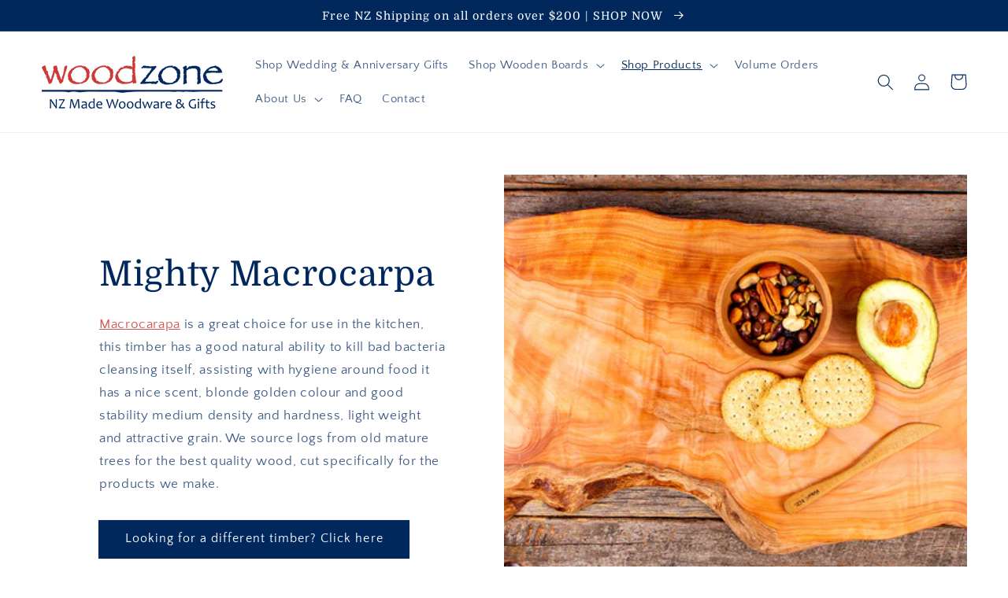

--- FILE ---
content_type: text/html; charset=utf-8
request_url: https://woodzone.co.nz/collections/the-mighty-macrocarpa
body_size: 67263
content:
<!doctype html>
<html class="no-js" lang="en">
  <head>
    <meta charset="utf-8">
    <meta http-equiv="X-UA-Compatible" content="IE=edge">
    <meta name="viewport" content="width=device-width,initial-scale=1">
    <meta name="theme-color" content="">
    <link rel="canonical" href="https://woodzone.co.nz/collections/the-mighty-macrocarpa">
    <link rel="preconnect" href="https://cdn.shopify.com" crossorigin><link rel="preconnect" href="https://fonts.shopifycdn.com" crossorigin><title>
      The Mighty Macrocarpa | Woodzone NZ Made Woodware &amp; Gifts
</title>

    
      <meta name="description" content="A great choice for use in the kitchen, this timber has a good natural ability to kill bad bacteria cleansing itself, assisting with hygiene around food it has a nice scent, blonde golden colour and good stability medium density and hardness, lightweight and attractive grain. We source logs from old mature trees for the">
    

    

<meta property="og:site_name" content="Woodzone">
<meta property="og:url" content="https://woodzone.co.nz/collections/the-mighty-macrocarpa">
<meta property="og:title" content="The Mighty Macrocarpa | Woodzone NZ Made Woodware &amp; Gifts">
<meta property="og:type" content="product.group">
<meta property="og:description" content="A great choice for use in the kitchen, this timber has a good natural ability to kill bad bacteria cleansing itself, assisting with hygiene around food it has a nice scent, blonde golden colour and good stability medium density and hardness, lightweight and attractive grain. We source logs from old mature trees for the"><meta property="og:image" content="http://woodzone.co.nz/cdn/shop/collections/timbers-Macrocarpa.jpg?v=1650504083">
  <meta property="og:image:secure_url" content="https://woodzone.co.nz/cdn/shop/collections/timbers-Macrocarpa.jpg?v=1650504083">
  <meta property="og:image:width" content="2000">
  <meta property="og:image:height" content="2000"><meta name="twitter:card" content="summary_large_image">
<meta name="twitter:title" content="The Mighty Macrocarpa | Woodzone NZ Made Woodware &amp; Gifts">
<meta name="twitter:description" content="A great choice for use in the kitchen, this timber has a good natural ability to kill bad bacteria cleansing itself, assisting with hygiene around food it has a nice scent, blonde golden colour and good stability medium density and hardness, lightweight and attractive grain. We source logs from old mature trees for the">


    <script src="//woodzone.co.nz/cdn/shop/t/1/assets/global.js?v=134895141903428787311643231946" defer="defer"></script>
    <script>window.performance && window.performance.mark && window.performance.mark('shopify.content_for_header.start');</script><meta name="facebook-domain-verification" content="4db2yg9yk3sujuug89undpsg8eqh7m">
<meta name="google-site-verification" content="xCjHfrvOtyAxaYxTynbuaKKmU9ylEzp7Kgv0KdmQKw0">
<meta id="shopify-digital-wallet" name="shopify-digital-wallet" content="/62605230301/digital_wallets/dialog">
<meta name="shopify-checkout-api-token" content="efde7f99eaeed1b3fdcb558a6cdafaa6">
<meta id="in-context-paypal-metadata" data-shop-id="62605230301" data-venmo-supported="false" data-environment="production" data-locale="en_US" data-paypal-v4="true" data-currency="NZD">
<link rel="alternate" type="application/atom+xml" title="Feed" href="/collections/the-mighty-macrocarpa.atom" />
<link rel="next" href="/collections/the-mighty-macrocarpa?page=2">
<link rel="alternate" type="application/json+oembed" href="https://woodzone.co.nz/collections/the-mighty-macrocarpa.oembed">
<script async="async" src="/checkouts/internal/preloads.js?locale=en-NZ"></script>
<link rel="preconnect" href="https://shop.app" crossorigin="anonymous">
<script async="async" src="https://shop.app/checkouts/internal/preloads.js?locale=en-NZ&shop_id=62605230301" crossorigin="anonymous"></script>
<script id="apple-pay-shop-capabilities" type="application/json">{"shopId":62605230301,"countryCode":"NZ","currencyCode":"NZD","merchantCapabilities":["supports3DS"],"merchantId":"gid:\/\/shopify\/Shop\/62605230301","merchantName":"Woodzone","requiredBillingContactFields":["postalAddress","email","phone"],"requiredShippingContactFields":["postalAddress","email","phone"],"shippingType":"shipping","supportedNetworks":["visa","masterCard"],"total":{"type":"pending","label":"Woodzone","amount":"1.00"},"shopifyPaymentsEnabled":true,"supportsSubscriptions":true}</script>
<script id="shopify-features" type="application/json">{"accessToken":"efde7f99eaeed1b3fdcb558a6cdafaa6","betas":["rich-media-storefront-analytics"],"domain":"woodzone.co.nz","predictiveSearch":true,"shopId":62605230301,"locale":"en"}</script>
<script>var Shopify = Shopify || {};
Shopify.shop = "chelsea-664.myshopify.com";
Shopify.locale = "en";
Shopify.currency = {"active":"NZD","rate":"1.0"};
Shopify.country = "NZ";
Shopify.theme = {"name":"Dawn","id":130378924253,"schema_name":"Dawn","schema_version":"2.5.0","theme_store_id":887,"role":"main"};
Shopify.theme.handle = "null";
Shopify.theme.style = {"id":null,"handle":null};
Shopify.cdnHost = "woodzone.co.nz/cdn";
Shopify.routes = Shopify.routes || {};
Shopify.routes.root = "/";</script>
<script type="module">!function(o){(o.Shopify=o.Shopify||{}).modules=!0}(window);</script>
<script>!function(o){function n(){var o=[];function n(){o.push(Array.prototype.slice.apply(arguments))}return n.q=o,n}var t=o.Shopify=o.Shopify||{};t.loadFeatures=n(),t.autoloadFeatures=n()}(window);</script>
<script>
  window.ShopifyPay = window.ShopifyPay || {};
  window.ShopifyPay.apiHost = "shop.app\/pay";
  window.ShopifyPay.redirectState = null;
</script>
<script id="shop-js-analytics" type="application/json">{"pageType":"collection"}</script>
<script defer="defer" async type="module" src="//woodzone.co.nz/cdn/shopifycloud/shop-js/modules/v2/client.init-shop-cart-sync_BT-GjEfc.en.esm.js"></script>
<script defer="defer" async type="module" src="//woodzone.co.nz/cdn/shopifycloud/shop-js/modules/v2/chunk.common_D58fp_Oc.esm.js"></script>
<script defer="defer" async type="module" src="//woodzone.co.nz/cdn/shopifycloud/shop-js/modules/v2/chunk.modal_xMitdFEc.esm.js"></script>
<script type="module">
  await import("//woodzone.co.nz/cdn/shopifycloud/shop-js/modules/v2/client.init-shop-cart-sync_BT-GjEfc.en.esm.js");
await import("//woodzone.co.nz/cdn/shopifycloud/shop-js/modules/v2/chunk.common_D58fp_Oc.esm.js");
await import("//woodzone.co.nz/cdn/shopifycloud/shop-js/modules/v2/chunk.modal_xMitdFEc.esm.js");

  window.Shopify.SignInWithShop?.initShopCartSync?.({"fedCMEnabled":true,"windoidEnabled":true});

</script>
<script>
  window.Shopify = window.Shopify || {};
  if (!window.Shopify.featureAssets) window.Shopify.featureAssets = {};
  window.Shopify.featureAssets['shop-js'] = {"shop-cart-sync":["modules/v2/client.shop-cart-sync_DZOKe7Ll.en.esm.js","modules/v2/chunk.common_D58fp_Oc.esm.js","modules/v2/chunk.modal_xMitdFEc.esm.js"],"init-fed-cm":["modules/v2/client.init-fed-cm_B6oLuCjv.en.esm.js","modules/v2/chunk.common_D58fp_Oc.esm.js","modules/v2/chunk.modal_xMitdFEc.esm.js"],"shop-cash-offers":["modules/v2/client.shop-cash-offers_D2sdYoxE.en.esm.js","modules/v2/chunk.common_D58fp_Oc.esm.js","modules/v2/chunk.modal_xMitdFEc.esm.js"],"shop-login-button":["modules/v2/client.shop-login-button_QeVjl5Y3.en.esm.js","modules/v2/chunk.common_D58fp_Oc.esm.js","modules/v2/chunk.modal_xMitdFEc.esm.js"],"pay-button":["modules/v2/client.pay-button_DXTOsIq6.en.esm.js","modules/v2/chunk.common_D58fp_Oc.esm.js","modules/v2/chunk.modal_xMitdFEc.esm.js"],"shop-button":["modules/v2/client.shop-button_DQZHx9pm.en.esm.js","modules/v2/chunk.common_D58fp_Oc.esm.js","modules/v2/chunk.modal_xMitdFEc.esm.js"],"avatar":["modules/v2/client.avatar_BTnouDA3.en.esm.js"],"init-windoid":["modules/v2/client.init-windoid_CR1B-cfM.en.esm.js","modules/v2/chunk.common_D58fp_Oc.esm.js","modules/v2/chunk.modal_xMitdFEc.esm.js"],"init-shop-for-new-customer-accounts":["modules/v2/client.init-shop-for-new-customer-accounts_C_vY_xzh.en.esm.js","modules/v2/client.shop-login-button_QeVjl5Y3.en.esm.js","modules/v2/chunk.common_D58fp_Oc.esm.js","modules/v2/chunk.modal_xMitdFEc.esm.js"],"init-shop-email-lookup-coordinator":["modules/v2/client.init-shop-email-lookup-coordinator_BI7n9ZSv.en.esm.js","modules/v2/chunk.common_D58fp_Oc.esm.js","modules/v2/chunk.modal_xMitdFEc.esm.js"],"init-shop-cart-sync":["modules/v2/client.init-shop-cart-sync_BT-GjEfc.en.esm.js","modules/v2/chunk.common_D58fp_Oc.esm.js","modules/v2/chunk.modal_xMitdFEc.esm.js"],"shop-toast-manager":["modules/v2/client.shop-toast-manager_DiYdP3xc.en.esm.js","modules/v2/chunk.common_D58fp_Oc.esm.js","modules/v2/chunk.modal_xMitdFEc.esm.js"],"init-customer-accounts":["modules/v2/client.init-customer-accounts_D9ZNqS-Q.en.esm.js","modules/v2/client.shop-login-button_QeVjl5Y3.en.esm.js","modules/v2/chunk.common_D58fp_Oc.esm.js","modules/v2/chunk.modal_xMitdFEc.esm.js"],"init-customer-accounts-sign-up":["modules/v2/client.init-customer-accounts-sign-up_iGw4briv.en.esm.js","modules/v2/client.shop-login-button_QeVjl5Y3.en.esm.js","modules/v2/chunk.common_D58fp_Oc.esm.js","modules/v2/chunk.modal_xMitdFEc.esm.js"],"shop-follow-button":["modules/v2/client.shop-follow-button_CqMgW2wH.en.esm.js","modules/v2/chunk.common_D58fp_Oc.esm.js","modules/v2/chunk.modal_xMitdFEc.esm.js"],"checkout-modal":["modules/v2/client.checkout-modal_xHeaAweL.en.esm.js","modules/v2/chunk.common_D58fp_Oc.esm.js","modules/v2/chunk.modal_xMitdFEc.esm.js"],"shop-login":["modules/v2/client.shop-login_D91U-Q7h.en.esm.js","modules/v2/chunk.common_D58fp_Oc.esm.js","modules/v2/chunk.modal_xMitdFEc.esm.js"],"lead-capture":["modules/v2/client.lead-capture_BJmE1dJe.en.esm.js","modules/v2/chunk.common_D58fp_Oc.esm.js","modules/v2/chunk.modal_xMitdFEc.esm.js"],"payment-terms":["modules/v2/client.payment-terms_Ci9AEqFq.en.esm.js","modules/v2/chunk.common_D58fp_Oc.esm.js","modules/v2/chunk.modal_xMitdFEc.esm.js"]};
</script>
<script>(function() {
  var isLoaded = false;
  function asyncLoad() {
    if (isLoaded) return;
    isLoaded = true;
    var urls = ["https:\/\/cdn.nfcube.com\/c9070e3d98c21b273cee8d33973019f3.js?shop=chelsea-664.myshopify.com"];
    for (var i = 0; i < urls.length; i++) {
      var s = document.createElement('script');
      s.type = 'text/javascript';
      s.async = true;
      s.src = urls[i];
      var x = document.getElementsByTagName('script')[0];
      x.parentNode.insertBefore(s, x);
    }
  };
  if(window.attachEvent) {
    window.attachEvent('onload', asyncLoad);
  } else {
    window.addEventListener('load', asyncLoad, false);
  }
})();</script>
<script id="__st">var __st={"a":62605230301,"offset":46800,"reqid":"dc920778-3215-40cd-801a-a967d0d4e132-1769353238","pageurl":"woodzone.co.nz\/collections\/the-mighty-macrocarpa","u":"9d29cc395b36","p":"collection","rtyp":"collection","rid":404023902429};</script>
<script>window.ShopifyPaypalV4VisibilityTracking = true;</script>
<script id="captcha-bootstrap">!function(){'use strict';const t='contact',e='account',n='new_comment',o=[[t,t],['blogs',n],['comments',n],[t,'customer']],c=[[e,'customer_login'],[e,'guest_login'],[e,'recover_customer_password'],[e,'create_customer']],r=t=>t.map((([t,e])=>`form[action*='/${t}']:not([data-nocaptcha='true']) input[name='form_type'][value='${e}']`)).join(','),a=t=>()=>t?[...document.querySelectorAll(t)].map((t=>t.form)):[];function s(){const t=[...o],e=r(t);return a(e)}const i='password',u='form_key',d=['recaptcha-v3-token','g-recaptcha-response','h-captcha-response',i],f=()=>{try{return window.sessionStorage}catch{return}},m='__shopify_v',_=t=>t.elements[u];function p(t,e,n=!1){try{const o=window.sessionStorage,c=JSON.parse(o.getItem(e)),{data:r}=function(t){const{data:e,action:n}=t;return t[m]||n?{data:e,action:n}:{data:t,action:n}}(c);for(const[e,n]of Object.entries(r))t.elements[e]&&(t.elements[e].value=n);n&&o.removeItem(e)}catch(o){console.error('form repopulation failed',{error:o})}}const l='form_type',E='cptcha';function T(t){t.dataset[E]=!0}const w=window,h=w.document,L='Shopify',v='ce_forms',y='captcha';let A=!1;((t,e)=>{const n=(g='f06e6c50-85a8-45c8-87d0-21a2b65856fe',I='https://cdn.shopify.com/shopifycloud/storefront-forms-hcaptcha/ce_storefront_forms_captcha_hcaptcha.v1.5.2.iife.js',D={infoText:'Protected by hCaptcha',privacyText:'Privacy',termsText:'Terms'},(t,e,n)=>{const o=w[L][v],c=o.bindForm;if(c)return c(t,g,e,D).then(n);var r;o.q.push([[t,g,e,D],n]),r=I,A||(h.body.append(Object.assign(h.createElement('script'),{id:'captcha-provider',async:!0,src:r})),A=!0)});var g,I,D;w[L]=w[L]||{},w[L][v]=w[L][v]||{},w[L][v].q=[],w[L][y]=w[L][y]||{},w[L][y].protect=function(t,e){n(t,void 0,e),T(t)},Object.freeze(w[L][y]),function(t,e,n,w,h,L){const[v,y,A,g]=function(t,e,n){const i=e?o:[],u=t?c:[],d=[...i,...u],f=r(d),m=r(i),_=r(d.filter((([t,e])=>n.includes(e))));return[a(f),a(m),a(_),s()]}(w,h,L),I=t=>{const e=t.target;return e instanceof HTMLFormElement?e:e&&e.form},D=t=>v().includes(t);t.addEventListener('submit',(t=>{const e=I(t);if(!e)return;const n=D(e)&&!e.dataset.hcaptchaBound&&!e.dataset.recaptchaBound,o=_(e),c=g().includes(e)&&(!o||!o.value);(n||c)&&t.preventDefault(),c&&!n&&(function(t){try{if(!f())return;!function(t){const e=f();if(!e)return;const n=_(t);if(!n)return;const o=n.value;o&&e.removeItem(o)}(t);const e=Array.from(Array(32),(()=>Math.random().toString(36)[2])).join('');!function(t,e){_(t)||t.append(Object.assign(document.createElement('input'),{type:'hidden',name:u})),t.elements[u].value=e}(t,e),function(t,e){const n=f();if(!n)return;const o=[...t.querySelectorAll(`input[type='${i}']`)].map((({name:t})=>t)),c=[...d,...o],r={};for(const[a,s]of new FormData(t).entries())c.includes(a)||(r[a]=s);n.setItem(e,JSON.stringify({[m]:1,action:t.action,data:r}))}(t,e)}catch(e){console.error('failed to persist form',e)}}(e),e.submit())}));const S=(t,e)=>{t&&!t.dataset[E]&&(n(t,e.some((e=>e===t))),T(t))};for(const o of['focusin','change'])t.addEventListener(o,(t=>{const e=I(t);D(e)&&S(e,y())}));const B=e.get('form_key'),M=e.get(l),P=B&&M;t.addEventListener('DOMContentLoaded',(()=>{const t=y();if(P)for(const e of t)e.elements[l].value===M&&p(e,B);[...new Set([...A(),...v().filter((t=>'true'===t.dataset.shopifyCaptcha))])].forEach((e=>S(e,t)))}))}(h,new URLSearchParams(w.location.search),n,t,e,['guest_login'])})(!0,!0)}();</script>
<script integrity="sha256-4kQ18oKyAcykRKYeNunJcIwy7WH5gtpwJnB7kiuLZ1E=" data-source-attribution="shopify.loadfeatures" defer="defer" src="//woodzone.co.nz/cdn/shopifycloud/storefront/assets/storefront/load_feature-a0a9edcb.js" crossorigin="anonymous"></script>
<script crossorigin="anonymous" defer="defer" src="//woodzone.co.nz/cdn/shopifycloud/storefront/assets/shopify_pay/storefront-65b4c6d7.js?v=20250812"></script>
<script data-source-attribution="shopify.dynamic_checkout.dynamic.init">var Shopify=Shopify||{};Shopify.PaymentButton=Shopify.PaymentButton||{isStorefrontPortableWallets:!0,init:function(){window.Shopify.PaymentButton.init=function(){};var t=document.createElement("script");t.src="https://woodzone.co.nz/cdn/shopifycloud/portable-wallets/latest/portable-wallets.en.js",t.type="module",document.head.appendChild(t)}};
</script>
<script data-source-attribution="shopify.dynamic_checkout.buyer_consent">
  function portableWalletsHideBuyerConsent(e){var t=document.getElementById("shopify-buyer-consent"),n=document.getElementById("shopify-subscription-policy-button");t&&n&&(t.classList.add("hidden"),t.setAttribute("aria-hidden","true"),n.removeEventListener("click",e))}function portableWalletsShowBuyerConsent(e){var t=document.getElementById("shopify-buyer-consent"),n=document.getElementById("shopify-subscription-policy-button");t&&n&&(t.classList.remove("hidden"),t.removeAttribute("aria-hidden"),n.addEventListener("click",e))}window.Shopify?.PaymentButton&&(window.Shopify.PaymentButton.hideBuyerConsent=portableWalletsHideBuyerConsent,window.Shopify.PaymentButton.showBuyerConsent=portableWalletsShowBuyerConsent);
</script>
<script data-source-attribution="shopify.dynamic_checkout.cart.bootstrap">document.addEventListener("DOMContentLoaded",(function(){function t(){return document.querySelector("shopify-accelerated-checkout-cart, shopify-accelerated-checkout")}if(t())Shopify.PaymentButton.init();else{new MutationObserver((function(e,n){t()&&(Shopify.PaymentButton.init(),n.disconnect())})).observe(document.body,{childList:!0,subtree:!0})}}));
</script>
<link id="shopify-accelerated-checkout-styles" rel="stylesheet" media="screen" href="https://woodzone.co.nz/cdn/shopifycloud/portable-wallets/latest/accelerated-checkout-backwards-compat.css" crossorigin="anonymous">
<style id="shopify-accelerated-checkout-cart">
        #shopify-buyer-consent {
  margin-top: 1em;
  display: inline-block;
  width: 100%;
}

#shopify-buyer-consent.hidden {
  display: none;
}

#shopify-subscription-policy-button {
  background: none;
  border: none;
  padding: 0;
  text-decoration: underline;
  font-size: inherit;
  cursor: pointer;
}

#shopify-subscription-policy-button::before {
  box-shadow: none;
}

      </style>
<script id="sections-script" data-sections="header,footer" defer="defer" src="//woodzone.co.nz/cdn/shop/t/1/compiled_assets/scripts.js?v=1811"></script>
<script>window.performance && window.performance.mark && window.performance.mark('shopify.content_for_header.end');</script>


    <style data-shopify>
      @font-face {
  font-family: "Quattrocento Sans";
  font-weight: 400;
  font-style: normal;
  font-display: swap;
  src: url("//woodzone.co.nz/cdn/fonts/quattrocento_sans/quattrocentosans_n4.ce5e9bf514e68f53bdd875976847cf755c702eaa.woff2") format("woff2"),
       url("//woodzone.co.nz/cdn/fonts/quattrocento_sans/quattrocentosans_n4.44bbfb57d228eb8bb083d1f98e7d96e16137abce.woff") format("woff");
}

      @font-face {
  font-family: "Quattrocento Sans";
  font-weight: 700;
  font-style: normal;
  font-display: swap;
  src: url("//woodzone.co.nz/cdn/fonts/quattrocento_sans/quattrocentosans_n7.bdda9092621b2e3b4284b12e8f0c092969b176c1.woff2") format("woff2"),
       url("//woodzone.co.nz/cdn/fonts/quattrocento_sans/quattrocentosans_n7.3f8ab2a91343269966c4aa4831bcd588e7ce07b9.woff") format("woff");
}

      @font-face {
  font-family: "Quattrocento Sans";
  font-weight: 400;
  font-style: italic;
  font-display: swap;
  src: url("//woodzone.co.nz/cdn/fonts/quattrocento_sans/quattrocentosans_i4.4f70b1e78f59fa1468e3436ab863ff0bf71e71bb.woff2") format("woff2"),
       url("//woodzone.co.nz/cdn/fonts/quattrocento_sans/quattrocentosans_i4.b695efef5d957af404945574b7239740f79b899f.woff") format("woff");
}

      @font-face {
  font-family: "Quattrocento Sans";
  font-weight: 700;
  font-style: italic;
  font-display: swap;
  src: url("//woodzone.co.nz/cdn/fonts/quattrocento_sans/quattrocentosans_i7.49d754c8032546c24062cf385f8660abbb11ef1e.woff2") format("woff2"),
       url("//woodzone.co.nz/cdn/fonts/quattrocento_sans/quattrocentosans_i7.567b0b818999022d5a9ccb99542d8ff8cdb497df.woff") format("woff");
}

      @font-face {
  font-family: Domine;
  font-weight: 400;
  font-style: normal;
  font-display: swap;
  src: url("//woodzone.co.nz/cdn/fonts/domine/domine_n4.db7650f19fc5819add9c727a32f1ba7f15f89a56.woff2") format("woff2"),
       url("//woodzone.co.nz/cdn/fonts/domine/domine_n4.83c0c395d9dcec3568e66c3b52408e6068a5dba8.woff") format("woff");
}


      :root {
        --font-body-family: "Quattrocento Sans", sans-serif;
        --font-body-style: normal;
        --font-body-weight: 400;

        --font-heading-family: Domine, serif;
        --font-heading-style: normal;
        --font-heading-weight: 400;

        --font-body-scale: 1.05;
        --font-heading-scale: 1.0476190476190477;

        --color-base-text: 0, 40, 93;
        --color-base-background-1: 255, 255, 255;
        --color-base-background-2: 243, 243, 243;
        --color-base-solid-button-labels: 255, 255, 255;
        --color-base-outline-button-labels: 202, 58, 53;
        --color-base-accent-1: 0, 40, 93;
        --color-base-accent-2: 202, 58, 53;
        --payment-terms-background-color: #ffffff;

        --gradient-base-background-1: #ffffff;
        --gradient-base-background-2: #f3f3f3;
        --gradient-base-accent-1: #00285d;
        --gradient-base-accent-2: #ca3a35;

        --page-width: 160rem;
        --page-width-margin: 2rem;
      }

      *,
      *::before,
      *::after {
        box-sizing: inherit;
      }

      html {
        box-sizing: border-box;
        font-size: calc(var(--font-body-scale) * 62.5%);
        height: 100%;
      }

      body {
        display: grid;
        grid-template-rows: auto auto 1fr auto;
        grid-template-columns: 100%;
        min-height: 100%;
        margin: 0;
        font-size: 1.5rem;
        letter-spacing: 0.06rem;
        line-height: calc(1 + 0.8 / var(--font-body-scale));
        font-family: var(--font-body-family);
        font-style: var(--font-body-style);
        font-weight: var(--font-body-weight);
      }

      @media screen and (min-width: 750px) {
        body {
          font-size: 1.6rem;
        }
      }
    </style>

    <link href="//woodzone.co.nz/cdn/shop/t/1/assets/base.css?v=159858321611769217321645744579" rel="stylesheet" type="text/css" media="all" />
<link rel="preload" as="font" href="//woodzone.co.nz/cdn/fonts/quattrocento_sans/quattrocentosans_n4.ce5e9bf514e68f53bdd875976847cf755c702eaa.woff2" type="font/woff2" crossorigin><link rel="preload" as="font" href="//woodzone.co.nz/cdn/fonts/domine/domine_n4.db7650f19fc5819add9c727a32f1ba7f15f89a56.woff2" type="font/woff2" crossorigin><link rel="stylesheet" href="//woodzone.co.nz/cdn/shop/t/1/assets/component-predictive-search.css?v=10425135875555615991643231942" media="print" onload="this.media='all'"><script>document.documentElement.className = document.documentElement.className.replace('no-js', 'js');
    if (Shopify.designMode) {
      document.documentElement.classList.add('shopify-design-mode');
    }
    </script>
  

<!-- BEGIN app block: shopify://apps/labeler/blocks/app-embed/38a5b8ec-f58a-4fa4-8faa-69ddd0f10a60 -->

<script>
  let aco_allProducts = new Map();
</script>
<script>
  const normalStyle = [
  "background: rgb(173, 216, 230)",
  "padding: 15px",
  "font-size: 1.5em",
  "font-family: 'Poppins', sans-serif",
  "color: black",
  "border-radius: 10px",
  ];
  const warningStyle = [
  "background: rgb(255, 165, 0)",
  "padding: 15px",
  "font-size: 1.5em",
  "font-family: 'Poppins', sans-serif",
  "color: black", 
  "border-radius: 10px",
  ];
  let content = "%cWelcome to labeler v3!🎉🎉";
  let version = "v3";

  if (version !== "v3") {
    content = "%cWarning! Update labeler to v3 ⚠️⚠️";
    console.log(content, warningStyle.join(";"));
  }
  else {
    console.log(content, normalStyle.join(";"));
  }
  try{
     
    
   
    
      
      
            aco_allProducts.set(`chopping-board-large`,{
              availableForSale: true,
              collections: [{"id":411501723869,"handle":"21st-or-special-birthday-gifts","title":"21st or Special Birthday Gifts","updated_at":"2026-01-24T01:11:47+13:00","body_html":"","published_at":"2022-09-07T09:58:15+12:00","sort_order":"best-selling","template_suffix":"","disjunctive":false,"rules":[{"column":"tag","relation":"equals","condition":"21st Gift"}],"published_scope":"global","image":{"created_at":"2022-10-02T17:12:06+13:00","alt":null,"width":1000,"height":1000,"src":"\/\/woodzone.co.nz\/cdn\/shop\/collections\/framed_art_tiki_2.jpg?v=1664683927"}},{"id":412467036381,"handle":"all-products","title":"All Products","updated_at":"2026-01-26T01:12:05+13:00","body_html":"\u003cp class=\"p1\" data-mce-fragment=\"1\"\u003eWoodzone creates handmade, practical chopping, cutting and serving boards, kitchenware, gifts, woodturning and souvenirs. With over 40 years experience and a passion for woodwork, we promote high-quality NZ made workmanship with attention to detail from sustainably sourced New Zealand timbers, including heart rimu, ancient kauri and macrocarpa.\u003c\/p\u003e","published_at":"2022-09-23T15:27:32+12:00","sort_order":"best-selling","template_suffix":"","disjunctive":false,"rules":[{"column":"variant_price","relation":"greater_than","condition":"0"}],"published_scope":"global","image":{"created_at":"2022-10-02T17:10:30+13:00","alt":null,"width":2000,"height":1005,"src":"\/\/woodzone.co.nz\/cdn\/shop\/collections\/Collection-Banner_5d1e4473-8667-44e2-90f4-c3565100ba87.jpg?v=1664683831"}},{"id":420100636893,"handle":"bbq-boards","title":"BBQ Boards","updated_at":"2026-01-24T01:11:47+13:00","body_html":"A selection of BBQ-worthy wooden boards","published_at":"2023-11-21T19:04:55+13:00","sort_order":"manual","template_suffix":"bbq-boards","disjunctive":false,"rules":[{"column":"tag","relation":"equals","condition":"BBQ"}],"published_scope":"global","image":{"created_at":"2023-11-21T19:04:54+13:00","alt":null,"width":4032,"height":3024,"src":"\/\/woodzone.co.nz\/cdn\/shop\/collections\/bbq-23-7639.jpg?v=1700546695"}},{"id":408792367325,"handle":"best-sellers","title":"Best Sellers","updated_at":"2026-01-25T01:13:19+13:00","body_html":"A selection of our best sellers all in one place!","published_at":"2022-07-09T16:33:50+12:00","sort_order":"manual","template_suffix":"","disjunctive":true,"rules":[{"column":"tag","relation":"equals","condition":"Best Seller"},{"column":"tag","relation":"equals","condition":"Most Popular"}],"published_scope":"global","image":{"created_at":"2022-10-02T17:05:13+13:00","alt":null,"width":2000,"height":1005,"src":"\/\/woodzone.co.nz\/cdn\/shop\/collections\/small-rustic-natural-edge-boards-display.jpg?v=1664683514"}},{"id":427195760861,"handle":"blackwood-acacia-melanoxylon","title":"Blackwood (acacia melanoxylon)","updated_at":"2026-01-24T01:11:47+13:00","body_html":"\u003cp\u003e\u003cmeta charset=\"utf-8\"\u003e\u003cspan\u003eOriginally from Tasmania, now grown widely across NZ set to become a replacement for the diminishing availability of NZ Rimu. A good sustainable choice with attractive grain medium density hardness and weight. As the name suggests this timber has a dark brown heartwood strongly contrasting to a nearly white sapwood.\u003c\/span\u003e\u003c\/p\u003e\n\u003c!----\u003e","published_at":"2024-05-23T15:15:03+12:00","sort_order":"best-selling","template_suffix":"shop-blackwood","disjunctive":false,"rules":[{"column":"tag","relation":"equals","condition":"Blackwood"}],"published_scope":"global","image":{"created_at":"2024-05-23T15:15:01+12:00","alt":null,"width":1000,"height":1000,"src":"\/\/woodzone.co.nz\/cdn\/shop\/collections\/350x250x20_blackwood_2.jpg?v=1716434102"}},{"id":401118101725,"handle":"chopping-boards","title":"Chopping Boards","updated_at":"2026-01-26T01:12:05+13:00","body_html":"\u003cp class=\"p1\" data-mce-fragment=\"1\"\u003eWe have a great selection of wooden boards for all uses. Our boards will be a practical and beautiful addition to your kitchen. They can be used for cutting and chopping as everyday kitchen boards, serving boards to present everything from antipasto, cheese platters and even pizza or as carving boards for the delicious family roast! They also serve as a great bench saver for the hot pots and pans, or even just as a decorative piece in your home. \u003c\/p\u003e\n\u003cp class=\"p2\" data-mce-fragment=\"1\"\u003eWith over 40 years of experience, our aim is to design pieces that look great while being practical. Each board shows our attention to detail in matching timber grain, \u003cspan class=\"s1\" data-mce-fragment=\"1\"\u003efinished to a silky smooth\u003c\/span\u003e \u003cspan class=\"s1\" data-mce-fragment=\"1\"\u003efeel \u003c\/span\u003eand ensuring rigid construction so your board will last you for years to come.\u003cspan class=\"Apple-converted-space\" data-mce-fragment=\"1\"\u003e \u003c\/span\u003e\u003cbr\u003e\u003c\/p\u003e\n\u003cp class=\"p2\" data-mce-fragment=\"1\"\u003e\u003ci data-mce-fragment=\"1\"\u003eYou will love receiving, unwrapping and enjoying the lasting natural smell of real wood.\u003c\/i\u003e\u003c\/p\u003e","published_at":"2022-02-25T14:28:44+13:00","sort_order":"best-selling","template_suffix":"shop-all-boards","disjunctive":true,"rules":[{"column":"type","relation":"equals","condition":"Chopping Boards"},{"column":"type","relation":"equals","condition":"Serving Platters"}],"published_scope":"web","image":{"created_at":"2022-02-25T14:28:42+13:00","alt":"chopping board range","width":1000,"height":1000,"src":"\/\/woodzone.co.nz\/cdn\/shop\/collections\/Chopping-Boards-All-4711.jpg?v=1645752967"}},{"id":413379035357,"handle":"collection","title":"Collection","updated_at":"2026-01-26T01:12:05+13:00","body_html":"","published_at":"2022-10-13T14:27:51+13:00","sort_order":"best-selling","template_suffix":"","disjunctive":false,"rules":[{"column":"is_price_reduced","relation":"is_not_set","condition":""},{"column":"title","relation":"not_contains","condition":"Gift Wrap"},{"column":"title","relation":"not_contains","condition":"B-GRADE"},{"column":"title","relation":"not_contains","condition":"C-GRADE"}],"published_scope":"web"},{"id":401912856797,"handle":"cutting-chopping-boards","title":"Cutting \u0026 Chopping Boards","updated_at":"2026-01-24T01:11:47+13:00","body_html":"\u003cp class=\"p1\" data-mce-fragment=\"1\"\u003eOur cutting and chopping boards are the most practical kitchen tool for your food preparation.\u003cspan class=\"Apple-converted-space\" data-mce-fragment=\"1\"\u003e \u003c\/span\u003e\u003c\/p\u003e\n\u003cp class=\"p2\" data-mce-fragment=\"1\"\u003eWooden boards are the best choice for food preparation because they have strong natural antibacterial properties, are easy-care and will look after your knives, keeping them sharper for longer.\u003cbr\u003e\u003c\/p\u003e\n\u003cp class=\"p2\" data-mce-fragment=\"1\"\u003eOur cutting and chopping boards are all made by joining several pieces of timber together using glue. Known as edge-joining, this construction reduces the chance of a chopping board warping, cupping or splitting and maintaining better stability. We carefully select the way the timber is joined to achieve the best possible matching grain. Using advanced techniques and precision machinery to achieve high-quality joins with water-based, waterproof glue that makes the join itself stronger than the timber. These boards are made to last a long time and will serve as a practical kitchen tool for years to come.\u003cbr\u003e\u003c\/p\u003e","published_at":"2022-03-10T15:43:12+13:00","sort_order":"price-asc","template_suffix":"chopping-boards","disjunctive":false,"rules":[{"column":"tag","relation":"equals","condition":"Cutting and Chopping Boards"}],"published_scope":"global","image":{"created_at":"2022-03-18T15:39:10+13:00","alt":null,"width":1000,"height":1000,"src":"\/\/woodzone.co.nz\/cdn\/shop\/collections\/rectangleboards.jpg?v=1653434797"}},{"id":404731691229,"handle":"heart-rimu-chopping-boards","title":"Heart Rimu Chopping Boards","updated_at":"2026-01-24T01:11:47+13:00","body_html":"\u003cmeta charset=\"utf-8\"\u003e\n\u003cp data-mce-fragment=\"1\"\u003eA popular NZ native with striking reddish brown grain medium density, hardness, and weight. Sustainably sourced from wind thrown trees recovered logs and recycled timber.\u003c\/p\u003e\n\u003cp data-mce-fragment=\"1\"\u003eWe only use NZ '\u003cem data-mce-fragment=\"1\"\u003eHeart\u003c\/em\u003e' Rimu, it generally has a dark streaky grain and is harder, more durable and attractive than the timber from other parts of the tree. Most of the Rimu we use has come from the west coast of the South Island and has been recovered by helicopter from wind thrown trees as a result of weather events such as cyclone Ita in 2014. This continues to be our most popular timber with its attractive grain and rich appearance.\u003c\/p\u003e","published_at":"2022-05-06T16:01:44+12:00","sort_order":"best-selling","template_suffix":"heart-rimu-boards","disjunctive":false,"rules":[{"column":"tag","relation":"equals","condition":"Heart Rimu Boards"}],"published_scope":"global","image":{"created_at":"2022-05-25T14:58:47+12:00","alt":null,"width":1000,"height":1000,"src":"\/\/woodzone.co.nz\/cdn\/shop\/collections\/450-handle-board-bread-knife-2.jpg?v=1653447527"}},{"id":420100800733,"handle":"large-boards","updated_at":"2026-01-24T01:11:47+13:00","published_at":"2023-11-21T19:11:39+13:00","sort_order":"best-selling","template_suffix":"","published_scope":"global","title":"Large Boards","body_html":"A collection of all our largest boards"},{"id":404731756765,"handle":"macrocarpa-chopping-boards","title":"Macrocarpa Chopping Boards","updated_at":"2026-01-24T01:11:47+13:00","body_html":"\u003cmeta charset=\"utf-8\"\u003e\u003cspan data-mce-fragment=\"1\"\u003eAn excellent choice for use in the kitchen, this timber has a good natural ability to kill harmful bacteria cleansing itself, assisting with hygiene around food it has a lovely scent, blonde golden colour and good stability medium density and hardness, lightweight and attractive grain. We source logs from old mature trees for the best quality wood, cut specifically for the products we make.\u003c\/span\u003e","published_at":"2022-05-06T16:03:32+12:00","sort_order":"best-selling","template_suffix":"macrocarpa-boards","disjunctive":false,"rules":[{"column":"tag","relation":"equals","condition":"Macrocarpa Board"}],"published_scope":"global","image":{"created_at":"2022-05-25T14:37:18+12:00","alt":null,"width":1000,"height":1000,"src":"\/\/woodzone.co.nz\/cdn\/shop\/collections\/350-mac-tomato.jpg?v=1653446239"}},{"id":401911185629,"handle":"most-popular-boards","title":"Most Popular Boards","updated_at":"2026-01-24T01:11:47+13:00","body_html":"\u003cp\u003eOur boards will be a practical and beautiful addition to your kitchen. Useful as everyday kitchen boards, serving boards to present everything from antipasto, cheese platters and pizza or as carving boards for the delicious family roast! They also serve as a great bench saver for the hot pots and pans, or even just as a decorative piece in your home.\u003c\/p\u003e\n\u003cp\u003eWith over 40 years of experience, our aim is to design pieces that look great while being practical. Each board shows our attention to detail in matching timber grain, finish sanded to a silky smooth feel and ensuring rigid construction so your board will last you for years to come. We are always coming up with new sizes and ideas, so please check back often!\u003c\/p\u003e","published_at":"2022-03-10T15:28:30+13:00","sort_order":"manual","template_suffix":"most-popular-boards","disjunctive":false,"rules":[{"column":"tag","relation":"equals","condition":"Most Popular"},{"column":"tag","relation":"equals","condition":"Wooden Board"}],"published_scope":"global","image":{"created_at":"2022-03-18T15:44:47+13:00","alt":null,"width":1578,"height":1578,"src":"\/\/woodzone.co.nz\/cdn\/shop\/collections\/choppingboardgroup1.jpg?v=1653019439"}},{"id":416898908381,"handle":"mothers-day-gifts","title":"Mother's Day Gifts","updated_at":"2026-01-25T01:13:19+13:00","body_html":"Mother's Day is just around the corner and we want to help make it a special day for the Mothers in your life. We have curated a selection of gifts we think the Mother's in your life will love, treat yourselves or the people of significance something handmade and wooden, that will be treasured for years to come.","published_at":"2023-04-27T14:59:42+12:00","sort_order":"best-selling","template_suffix":"mothers-day","disjunctive":false,"rules":[{"column":"tag","relation":"equals","condition":"Mothers Day"}],"published_scope":"global","image":{"created_at":"2023-04-27T15:02:38+12:00","alt":null,"width":1000,"height":1000,"src":"\/\/woodzone.co.nz\/cdn\/shop\/collections\/450-handle-board-bread-knife-2_191bd72e-efc9-4eeb-8bc0-a44b6a46fdfd.jpg?v=1682564558"}},{"id":412463300829,"handle":"new","title":"NEW","updated_at":"2026-01-26T01:12:05+13:00","body_html":"Products that have been recently added. High-quality NZ-made woodware and gifts.","published_at":"2022-09-23T12:55:54+12:00","sort_order":"manual","template_suffix":"","disjunctive":false,"rules":[{"column":"variant_price","relation":"greater_than","condition":"0"}],"published_scope":"global"},{"id":404023836893,"handle":"nz-heart-rimu","title":"NZ Heart Rimu","updated_at":"2026-01-25T01:13:19+13:00","body_html":"\u003cmeta charset=\"utf-8\"\u003e\n\u003cp\u003eA popular NZ native with striking reddish brown grain medium density, hardness, and weight. Sustainably sourced from wind-thrown trees recovered logs and recycled timber.\u003c\/p\u003e\n\u003cp\u003eWe only use NZ '\u003cem\u003eHeart\u003c\/em\u003e' Rimu, it generally has a dark streaky grain and is harder, more durable and attractive than the timber from other parts of the tree. Most of the Rimu we use has come from the west coast of the South Island and has been recovered by helicopter from wind-thrown trees as a result of weather events such as cyclone Ita in 2014. This continues to be our most popular timber with its attractive grain and rich appearance.\u003c\/p\u003e","published_at":"2022-04-21T13:20:08+12:00","sort_order":"created-desc","template_suffix":"shop-heart-rimu","disjunctive":false,"rules":[{"column":"tag","relation":"equals","condition":"Heart Rimu"}],"published_scope":"global","image":{"created_at":"2022-04-21T13:20:04+12:00","alt":null,"width":2000,"height":2000,"src":"\/\/woodzone.co.nz\/cdn\/shop\/collections\/timbers-Rimu.jpg?v=1650504006"}},{"id":402244239581,"handle":"rectangle-chopping-boards","title":"Rectangle Chopping Boards","updated_at":"2026-01-24T01:11:47+13:00","body_html":"Our rectangle boards range in size from 280mm to 600mm wide, they will meet all your wooden board needs, whether they're for decoration, cheese, bread, carving meat... You name it, we have a board for every use in your kitchen. Start your collection now...","published_at":"2022-03-18T15:50:22+13:00","sort_order":"best-selling","template_suffix":"rectangle-boards","disjunctive":false,"rules":[{"column":"tag","relation":"equals","condition":"Rectangle Chopping Board"}],"published_scope":"web","image":{"created_at":"2022-05-25T14:14:01+12:00","alt":null,"width":800,"height":800,"src":"\/\/woodzone.co.nz\/cdn\/shop\/collections\/Collection-Square-Rectangle.jpg?v=1653445559"}},{"id":399792898269,"handle":"serving-boards","title":"Serving Boards","updated_at":"2026-01-26T01:12:05+13:00","body_html":"\u003cp class=\"p1\" data-mce-fragment=\"1\"\u003eServing your food on our wooden serving boards will bring extra attraction to the presentation of your tastings, cheese platters, freshly baked bread, pizza, and meals.\u003c\/p\u003e\n\u003cp class=\"p1\" data-mce-fragment=\"1\"\u003eThis selection of serving boards includes a variety of sizes to suit a serving for one or a platter for catering purposes, some with handles for ease of carrying, and some with grooves designed to catch juices from wet or oily foods.\u003c\/p\u003e\n\u003cp class=\"p1\" data-mce-fragment=\"1\"\u003eNot only are they a stunning warm backdrop for your food, but they are made to last with rigid construction and practicality in mind. Often used in commercial settings, these are ideal for cafes, bars and restaurants. Please click here if you are interested in ordering in volume\u003c\/p\u003e","published_at":"2022-01-27T10:43:39+13:00","sort_order":"created-desc","template_suffix":"serving-boards","disjunctive":true,"rules":[{"column":"tag","relation":"equals","condition":"Serving Board"},{"column":"tag","relation":"equals","condition":"Rustic Natural Edge Board"}],"published_scope":"web","image":{"created_at":"2022-01-27T10:43:37+13:00","alt":null,"width":1000,"height":1000,"src":"\/\/woodzone.co.nz\/cdn\/shop\/collections\/small_ne_baords-1.jpg?v=1653435377"}},{"id":404023902429,"handle":"the-mighty-macrocarpa","title":"The Mighty Macrocarpa","updated_at":"2026-01-24T01:11:47+13:00","body_html":"\u003cp\u003e\u003cmeta charset=\"utf-8\"\u003eA great choice for use in the kitchen, this timber has a good natural ability to kill bad bacteria cleansing itself, assisting with hygiene around food it has a nice scent, blonde golden colour and good stability medium density and hardness, lightweight and attractive grain. We source logs from old mature trees for the best quality wood, cut specifically for the products we make.\u003c\/p\u003e","published_at":"2022-04-21T13:21:24+12:00","sort_order":"best-selling","template_suffix":"shop-macrocarpa","disjunctive":false,"rules":[{"column":"tag","relation":"equals","condition":"Macrocarpa"}],"published_scope":"global","image":{"created_at":"2022-04-21T13:21:22+12:00","alt":null,"width":2000,"height":2000,"src":"\/\/woodzone.co.nz\/cdn\/shop\/collections\/timbers-Macrocarpa.jpg?v=1650504083"}},{"id":411500314845,"handle":"wedding-gifts","title":"Wedding \u0026 Anniversary Gifts","updated_at":"2026-01-26T01:12:05+13:00","body_html":"","published_at":"2022-09-07T09:53:05+12:00","sort_order":"manual","template_suffix":"wedding-and-anniversary","disjunctive":false,"rules":[{"column":"tag","relation":"equals","condition":"Wedding Gift"}],"published_scope":"global","image":{"created_at":"2022-09-07T10:21:36+12:00","alt":null,"width":1000,"height":1000,"src":"\/\/woodzone.co.nz\/cdn\/shop\/collections\/cbne612_2_rustic_natural_edge_board_ancient_kauri_10621-4193.jpg?v=1662502899"}}],
              first_variant: {"id":42559975260381,"title":"Heart Rimu","option1":"Heart Rimu","option2":null,"option3":null,"sku":"cbwbr450r","requires_shipping":true,"taxable":true,"featured_image":{"id":36779514560733,"product_id":7620597973213,"position":1,"created_at":"2022-03-18T09:55:40+13:00","updated_at":"2022-03-18T09:55:48+13:00","alt":null,"width":1000,"height":1000,"src":"\/\/woodzone.co.nz\/cdn\/shop\/products\/heart-rimu-CBWBR450R-2.jpg?v=1647550548","variant_ids":[42559975260381]},"available":true,"name":"Chopping Board, Large 450x300 - Heart Rimu","public_title":"Heart Rimu","options":["Heart Rimu"],"price":17900,"weight":2800,"compare_at_price":null,"inventory_management":"shopify","barcode":"cbwbr450r","featured_media":{"alt":null,"id":29339112931549,"position":1,"preview_image":{"aspect_ratio":1.0,"height":1000,"width":1000,"src":"\/\/woodzone.co.nz\/cdn\/shop\/products\/heart-rimu-CBWBR450R-2.jpg?v=1647550548"}},"requires_selling_plan":false,"selling_plan_allocations":[]},
              price:`120.00`,
              compareAtPriceRange: {
                maxVariantPrice: {
                    amount: `0.00`,
                    currencyCode: `NZD`
                },
                minVariantPrice: {
                    amount: `0.00`,
                    currencyCode: `NZD`
                },
              },
              createdAt: `2022-03-18 09:39:53 +1300`,
              featuredImage: `products/heart-rimu-CBWBR450R-2.jpg`,
              handle: `chopping-board-large`,
              id: "7620597973213",
              images: [
                
                {
                  id: "36779514560733",
                  url: `products/heart-rimu-CBWBR450R-2.jpg`,
                  altText: `Chopping Board, Large 450x300`,
                },
                
                {
                  id: "36779509285085",
                  url: `products/mac-CBWBR450M-2.jpg`,
                  altText: `Chopping Board, Large 450x300`,
                },
                
                {
                  id: "39925901820125",
                  url: `files/bbq-23-7467.jpg`,
                  altText: `Chopping Board, Large 450x300`,
                },
                
                {
                  id: "36779508760797",
                  url: `products/450x300-chopping-board-mac-4610.jpg`,
                  altText: `Chopping Board, Large 450x300`,
                },
                
                {
                  id: "36779508990173",
                  url: `products/450x300-chopping-board-mac-4615.jpg`,
                  altText: `Chopping Board, Large 450x300`,
                },
                
                {
                  id: "36779509055709",
                  url: `products/450x300-chopping-board-rimu-4609.jpg`,
                  altText: `Chopping Board, Large 450x300`,
                },
                
                {
                  id: "36779509219549",
                  url: `products/450x300-chopping-board-rimu-4598.jpg`,
                  altText: `Chopping Board, Large 450x300`,
                },
                
                {
                  id: "39925901131997",
                  url: `files/bbq-23-7463.jpg`,
                  altText: `Chopping Board, Large 450x300`,
                },
                
                {
                  id: "41159773225181",
                  url: `files/Rectangle_400x280x20_BW_1_4a6c5762-edd7-45c5-b459-1f11102a0ec7.jpg`,
                  altText: `Chopping Board, Large 450x300`,
                },
                
              ],
              priceRange: {
                maxVariantPrice: {
                  amount:`179.00`
                },
                minVariantPrice: {
                  amount:`120.00`
                },
              },
              productType: `Chopping Boards`,
              publishedAt: `2022-11-07 11:47:37 +1300`,
              tags: ["21st Gift","450x300x30","Anniversary Gift","BBQ","Best Seller","Blackwood","Cheese Board","Christmas Gift","Cutting and Chopping Boards","Gifts under $100","Heart Rimu","Heart Rimu Boards","Macrocarpa","Macrocarpa Board","Most Popular","Mothers Day","NZ Gift","Rectangle Chopping Board","Serving Board","Solid Timber","Wedding Gift","Wooden Board"],
              title: `Chopping Board, Large 450x300`,
              variants: [
                
                {
                availableForSale: true,
                compareAtPrice : {
                  amount:``
                },
                id: `gid://shopify/ProductVariant/42559975260381`,
                quantityAvailable:5,
                image : {
                  id: "36779514560733",
                  url: `products/heart-rimu-CBWBR450R-2.jpg`,
                  altText: `Chopping Board, Large 450x300`,
                },
                price :{
                  amount: `179.00`,
                  currencyCode: `NZD`
                  },
                title: `Heart Rimu`,
                },
                
                {
                availableForSale: true,
                compareAtPrice : {
                  amount:``
                },
                id: `gid://shopify/ProductVariant/42559975293149`,
                quantityAvailable:3,
                image : {
                  id: "36779509285085",
                  url: `products/mac-CBWBR450M-2.jpg`,
                  altText: `Chopping Board, Large 450x300`,
                },
                price :{
                  amount: `120.00`,
                  currencyCode: `NZD`
                  },
                title: `Macrocarpa`,
                },
                
                {
                availableForSale: true,
                compareAtPrice : {
                  amount:``
                },
                id: `gid://shopify/ProductVariant/45220600021213`,
                quantityAvailable:12,
                image : {
                  id: "41159773225181",
                  url: `files/Rectangle_400x280x20_BW_1_4a6c5762-edd7-45c5-b459-1f11102a0ec7.jpg`,
                  altText: `Chopping Board, Large 450x300`,
                },
                price :{
                  amount: `145.00`,
                  currencyCode: `NZD`
                  },
                title: `Blackwood`,
                },
                
              ] ,
              vendor: `Woodzone`,
              type: `Chopping Boards`,
            });
          
            aco_allProducts.set(`the-great-nz-board-set-macrocarpa`,{
              availableForSale: true,
              collections: [{"id":411501723869,"handle":"21st-or-special-birthday-gifts","title":"21st or Special Birthday Gifts","updated_at":"2026-01-24T01:11:47+13:00","body_html":"","published_at":"2022-09-07T09:58:15+12:00","sort_order":"best-selling","template_suffix":"","disjunctive":false,"rules":[{"column":"tag","relation":"equals","condition":"21st Gift"}],"published_scope":"global","image":{"created_at":"2022-10-02T17:12:06+13:00","alt":null,"width":1000,"height":1000,"src":"\/\/woodzone.co.nz\/cdn\/shop\/collections\/framed_art_tiki_2.jpg?v=1664683927"}},{"id":412467036381,"handle":"all-products","title":"All Products","updated_at":"2026-01-26T01:12:05+13:00","body_html":"\u003cp class=\"p1\" data-mce-fragment=\"1\"\u003eWoodzone creates handmade, practical chopping, cutting and serving boards, kitchenware, gifts, woodturning and souvenirs. With over 40 years experience and a passion for woodwork, we promote high-quality NZ made workmanship with attention to detail from sustainably sourced New Zealand timbers, including heart rimu, ancient kauri and macrocarpa.\u003c\/p\u003e","published_at":"2022-09-23T15:27:32+12:00","sort_order":"best-selling","template_suffix":"","disjunctive":false,"rules":[{"column":"variant_price","relation":"greater_than","condition":"0"}],"published_scope":"global","image":{"created_at":"2022-10-02T17:10:30+13:00","alt":null,"width":2000,"height":1005,"src":"\/\/woodzone.co.nz\/cdn\/shop\/collections\/Collection-Banner_5d1e4473-8667-44e2-90f4-c3565100ba87.jpg?v=1664683831"}},{"id":408792367325,"handle":"best-sellers","title":"Best Sellers","updated_at":"2026-01-25T01:13:19+13:00","body_html":"A selection of our best sellers all in one place!","published_at":"2022-07-09T16:33:50+12:00","sort_order":"manual","template_suffix":"","disjunctive":true,"rules":[{"column":"tag","relation":"equals","condition":"Best Seller"},{"column":"tag","relation":"equals","condition":"Most Popular"}],"published_scope":"global","image":{"created_at":"2022-10-02T17:05:13+13:00","alt":null,"width":2000,"height":1005,"src":"\/\/woodzone.co.nz\/cdn\/shop\/collections\/small-rustic-natural-edge-boards-display.jpg?v=1664683514"}},{"id":415892111581,"handle":"blue-ribbon-bargains","title":"Blue Ribbon Bargains","updated_at":"2026-01-23T01:12:20+13:00","body_html":"\u003cp class=\"p1\" data-mce-fragment=\"1\"\u003eThere has never been a better time to stock up or replace old boards with these great \u003cstrong\u003e\u003cspan style=\"color: #00aaff;\"\u003eBlue Ribbon Bargains\u003c\/span\u003e\u003c\/strong\u003e\u003cbr\u003e\u003c\/p\u003e\n\u003cp class=\"p1\" data-mce-fragment=\"1\"\u003eA clearance sale with great bargains, perfect boards for the boat, bach, BBQ or caravan.\u003c\/p\u003e\n\u003cp class=\"p1\" data-mce-fragment=\"1\"\u003e \u003c\/p\u003e","published_at":"2023-01-27T11:49:50+13:00","sort_order":"best-selling","template_suffix":"blue-ribbon-bargains","disjunctive":false,"rules":[{"column":"tag","relation":"equals","condition":"Blue Ribbon"}],"published_scope":"web","image":{"created_at":"2023-01-27T11:49:48+13:00","alt":null,"width":2000,"height":1005,"src":"\/\/woodzone.co.nz\/cdn\/shop\/collections\/blue-ribbon-fl.jpg?v=1674773389"}},{"id":430736769245,"handle":"breakfast-time","updated_at":"2026-01-25T01:13:19+13:00","published_at":"2024-08-26T14:34:41+12:00","sort_order":"best-selling","template_suffix":"","published_scope":"global","title":"Breakfast Time","body_html":""},{"id":401118101725,"handle":"chopping-boards","title":"Chopping Boards","updated_at":"2026-01-26T01:12:05+13:00","body_html":"\u003cp class=\"p1\" data-mce-fragment=\"1\"\u003eWe have a great selection of wooden boards for all uses. Our boards will be a practical and beautiful addition to your kitchen. They can be used for cutting and chopping as everyday kitchen boards, serving boards to present everything from antipasto, cheese platters and even pizza or as carving boards for the delicious family roast! They also serve as a great bench saver for the hot pots and pans, or even just as a decorative piece in your home. \u003c\/p\u003e\n\u003cp class=\"p2\" data-mce-fragment=\"1\"\u003eWith over 40 years of experience, our aim is to design pieces that look great while being practical. Each board shows our attention to detail in matching timber grain, \u003cspan class=\"s1\" data-mce-fragment=\"1\"\u003efinished to a silky smooth\u003c\/span\u003e \u003cspan class=\"s1\" data-mce-fragment=\"1\"\u003efeel \u003c\/span\u003eand ensuring rigid construction so your board will last you for years to come.\u003cspan class=\"Apple-converted-space\" data-mce-fragment=\"1\"\u003e \u003c\/span\u003e\u003cbr\u003e\u003c\/p\u003e\n\u003cp class=\"p2\" data-mce-fragment=\"1\"\u003e\u003ci data-mce-fragment=\"1\"\u003eYou will love receiving, unwrapping and enjoying the lasting natural smell of real wood.\u003c\/i\u003e\u003c\/p\u003e","published_at":"2022-02-25T14:28:44+13:00","sort_order":"best-selling","template_suffix":"shop-all-boards","disjunctive":true,"rules":[{"column":"type","relation":"equals","condition":"Chopping Boards"},{"column":"type","relation":"equals","condition":"Serving Platters"}],"published_scope":"web","image":{"created_at":"2022-02-25T14:28:42+13:00","alt":"chopping board range","width":1000,"height":1000,"src":"\/\/woodzone.co.nz\/cdn\/shop\/collections\/Chopping-Boards-All-4711.jpg?v=1645752967"}},{"id":401912856797,"handle":"cutting-chopping-boards","title":"Cutting \u0026 Chopping Boards","updated_at":"2026-01-24T01:11:47+13:00","body_html":"\u003cp class=\"p1\" data-mce-fragment=\"1\"\u003eOur cutting and chopping boards are the most practical kitchen tool for your food preparation.\u003cspan class=\"Apple-converted-space\" data-mce-fragment=\"1\"\u003e \u003c\/span\u003e\u003c\/p\u003e\n\u003cp class=\"p2\" data-mce-fragment=\"1\"\u003eWooden boards are the best choice for food preparation because they have strong natural antibacterial properties, are easy-care and will look after your knives, keeping them sharper for longer.\u003cbr\u003e\u003c\/p\u003e\n\u003cp class=\"p2\" data-mce-fragment=\"1\"\u003eOur cutting and chopping boards are all made by joining several pieces of timber together using glue. Known as edge-joining, this construction reduces the chance of a chopping board warping, cupping or splitting and maintaining better stability. We carefully select the way the timber is joined to achieve the best possible matching grain. Using advanced techniques and precision machinery to achieve high-quality joins with water-based, waterproof glue that makes the join itself stronger than the timber. These boards are made to last a long time and will serve as a practical kitchen tool for years to come.\u003cbr\u003e\u003c\/p\u003e","published_at":"2022-03-10T15:43:12+13:00","sort_order":"price-asc","template_suffix":"chopping-boards","disjunctive":false,"rules":[{"column":"tag","relation":"equals","condition":"Cutting and Chopping Boards"}],"published_scope":"global","image":{"created_at":"2022-03-18T15:39:10+13:00","alt":null,"width":1000,"height":1000,"src":"\/\/woodzone.co.nz\/cdn\/shop\/collections\/rectangleboards.jpg?v=1653434797"}},{"id":411437564125,"handle":"gifts-under-100","title":"Gifts under $100","updated_at":"2026-01-25T01:13:19+13:00","body_html":"","published_at":"2022-09-06T15:50:17+12:00","sort_order":"price-desc","template_suffix":"","disjunctive":false,"rules":[{"column":"variant_price","relation":"less_than","condition":"100"}],"published_scope":"global"},{"id":401911185629,"handle":"most-popular-boards","title":"Most Popular Boards","updated_at":"2026-01-24T01:11:47+13:00","body_html":"\u003cp\u003eOur boards will be a practical and beautiful addition to your kitchen. Useful as everyday kitchen boards, serving boards to present everything from antipasto, cheese platters and pizza or as carving boards for the delicious family roast! They also serve as a great bench saver for the hot pots and pans, or even just as a decorative piece in your home.\u003c\/p\u003e\n\u003cp\u003eWith over 40 years of experience, our aim is to design pieces that look great while being practical. Each board shows our attention to detail in matching timber grain, finish sanded to a silky smooth feel and ensuring rigid construction so your board will last you for years to come. We are always coming up with new sizes and ideas, so please check back often!\u003c\/p\u003e","published_at":"2022-03-10T15:28:30+13:00","sort_order":"manual","template_suffix":"most-popular-boards","disjunctive":false,"rules":[{"column":"tag","relation":"equals","condition":"Most Popular"},{"column":"tag","relation":"equals","condition":"Wooden Board"}],"published_scope":"global","image":{"created_at":"2022-03-18T15:44:47+13:00","alt":null,"width":1578,"height":1578,"src":"\/\/woodzone.co.nz\/cdn\/shop\/collections\/choppingboardgroup1.jpg?v=1653019439"}},{"id":416898908381,"handle":"mothers-day-gifts","title":"Mother's Day Gifts","updated_at":"2026-01-25T01:13:19+13:00","body_html":"Mother's Day is just around the corner and we want to help make it a special day for the Mothers in your life. We have curated a selection of gifts we think the Mother's in your life will love, treat yourselves or the people of significance something handmade and wooden, that will be treasured for years to come.","published_at":"2023-04-27T14:59:42+12:00","sort_order":"best-selling","template_suffix":"mothers-day","disjunctive":false,"rules":[{"column":"tag","relation":"equals","condition":"Mothers Day"}],"published_scope":"global","image":{"created_at":"2023-04-27T15:02:38+12:00","alt":null,"width":1000,"height":1000,"src":"\/\/woodzone.co.nz\/cdn\/shop\/collections\/450-handle-board-bread-knife-2_191bd72e-efc9-4eeb-8bc0-a44b6a46fdfd.jpg?v=1682564558"}},{"id":412463300829,"handle":"new","title":"NEW","updated_at":"2026-01-26T01:12:05+13:00","body_html":"Products that have been recently added. High-quality NZ-made woodware and gifts.","published_at":"2022-09-23T12:55:54+12:00","sort_order":"manual","template_suffix":"","disjunctive":false,"rules":[{"column":"variant_price","relation":"greater_than","condition":"0"}],"published_scope":"global"},{"id":408690065629,"handle":"nz-souvenir-gifts","title":"NZ Souvenir Gifts","updated_at":"2026-01-25T01:13:19+13:00","body_html":"A selection of gifts that beautifully represent New Zealand, small and lightweight, perfect for sending and taking overseas.","published_at":"2022-07-06T20:58:06+12:00","sort_order":"manual","template_suffix":"souvenirs","disjunctive":false,"rules":[{"column":"tag","relation":"equals","condition":"Souvenir"}],"published_scope":"global","image":{"created_at":"2022-07-06T20:58:05+12:00","alt":null,"width":2000,"height":1005,"src":"\/\/woodzone.co.nz\/cdn\/shop\/collections\/Collection-Banner-souvenirs.jpg?v=1657097885"}},{"id":413881237725,"handle":"postable-pressies","title":"Postable Pressies","updated_at":"2026-01-25T01:13:19+13:00","body_html":"\u003cmeta charset=\"utf-8\"\u003e\u003cspan data-mce-fragment=\"1\"\u003eLight in weight and small for cost-effective posting both locally, within in NZ and taking with you or posting overseas. Your friends and family will love receiving an unforgettable piece of NZ made treasure!\u003c\/span\u003e","published_at":"2022-11-08T14:16:44+13:00","sort_order":"manual","template_suffix":"","disjunctive":false,"rules":[{"column":"tag","relation":"equals","condition":"Postable Pressies"}],"published_scope":"global"},{"id":402244239581,"handle":"rectangle-chopping-boards","title":"Rectangle Chopping Boards","updated_at":"2026-01-24T01:11:47+13:00","body_html":"Our rectangle boards range in size from 280mm to 600mm wide, they will meet all your wooden board needs, whether they're for decoration, cheese, bread, carving meat... You name it, we have a board for every use in your kitchen. Start your collection now...","published_at":"2022-03-18T15:50:22+13:00","sort_order":"best-selling","template_suffix":"rectangle-boards","disjunctive":false,"rules":[{"column":"tag","relation":"equals","condition":"Rectangle Chopping Board"}],"published_scope":"web","image":{"created_at":"2022-05-25T14:14:01+12:00","alt":null,"width":800,"height":800,"src":"\/\/woodzone.co.nz\/cdn\/shop\/collections\/Collection-Square-Rectangle.jpg?v=1653445559"}},{"id":411517944029,"handle":"sale","title":"SALE","updated_at":"2026-01-23T01:12:20+13:00","body_html":"\u003cmeta charset=\"utf-8\"\u003e\u003cspan data-mce-fragment=\"1\"\u003eGrab a bargain with these items which are on sale or discounted as board sets.\u003c\/span\u003e","published_at":"2022-09-07T11:02:51+12:00","sort_order":"price-asc","template_suffix":"sale","disjunctive":false,"rules":[{"column":"tag","relation":"equals","condition":"Sale"}],"published_scope":"global","image":{"created_at":"2022-09-07T11:02:49+12:00","alt":null,"width":2000,"height":1005,"src":"\/\/woodzone.co.nz\/cdn\/shop\/collections\/Collection-Banner.jpg?v=1662505370"}},{"id":399792898269,"handle":"serving-boards","title":"Serving Boards","updated_at":"2026-01-26T01:12:05+13:00","body_html":"\u003cp class=\"p1\" data-mce-fragment=\"1\"\u003eServing your food on our wooden serving boards will bring extra attraction to the presentation of your tastings, cheese platters, freshly baked bread, pizza, and meals.\u003c\/p\u003e\n\u003cp class=\"p1\" data-mce-fragment=\"1\"\u003eThis selection of serving boards includes a variety of sizes to suit a serving for one or a platter for catering purposes, some with handles for ease of carrying, and some with grooves designed to catch juices from wet or oily foods.\u003c\/p\u003e\n\u003cp class=\"p1\" data-mce-fragment=\"1\"\u003eNot only are they a stunning warm backdrop for your food, but they are made to last with rigid construction and practicality in mind. Often used in commercial settings, these are ideal for cafes, bars and restaurants. Please click here if you are interested in ordering in volume\u003c\/p\u003e","published_at":"2022-01-27T10:43:39+13:00","sort_order":"created-desc","template_suffix":"serving-boards","disjunctive":true,"rules":[{"column":"tag","relation":"equals","condition":"Serving Board"},{"column":"tag","relation":"equals","condition":"Rustic Natural Edge Board"}],"published_scope":"web","image":{"created_at":"2022-01-27T10:43:37+13:00","alt":null,"width":1000,"height":1000,"src":"\/\/woodzone.co.nz\/cdn\/shop\/collections\/small_ne_baords-1.jpg?v=1653435377"}},{"id":417243693277,"handle":"souvenir-sale","title":"Souvenir Sale","updated_at":"2026-01-23T01:12:20+13:00","body_html":"\u003cmeta charset=\"utf-8\"\u003e\n\u003cp data-mce-fragment=\"1\"\u003eEnjoy 20% off a selection of NZ MADE souvenirs, all light weight and perfect for taking overseas.\u003cbr\u003e\u003c\/p\u003e","published_at":"2023-06-01T10:02:39+12:00","sort_order":"best-selling","template_suffix":"","disjunctive":false,"rules":[{"column":"tag","relation":"equals","condition":"Souvenir Gift"},{"column":"tag","relation":"equals","condition":"Sale"}],"published_scope":"global","image":{"created_at":"2023-06-01T10:10:51+12:00","alt":null,"width":4167,"height":2500,"src":"\/\/woodzone.co.nz\/cdn\/shop\/collections\/20-off-selected-items.jpg?v=1685571052"}},{"id":417243627741,"handle":"the-great-nz-range","title":"The Great NZ Range","updated_at":"2026-01-25T01:13:19+13:00","body_html":"\u003cmeta charset=\"utf-8\"\u003eThe Great NZ Range is a our own range of products we have thoughtfully designed for promoting NZ's beauty through quality craftsmanship, native timber grain and size appropriate for sending, or travelling overseas.","published_at":"2023-06-01T09:52:48+12:00","sort_order":"best-selling","template_suffix":"","disjunctive":false,"rules":[{"column":"tag","relation":"equals","condition":"The Great NZ Range"}],"published_scope":"global","image":{"created_at":"2023-06-01T10:11:38+12:00","alt":null,"width":4167,"height":2500,"src":"\/\/woodzone.co.nz\/cdn\/shop\/collections\/the-great-nz-range.jpg?v=1685571099"}},{"id":404023902429,"handle":"the-mighty-macrocarpa","title":"The Mighty Macrocarpa","updated_at":"2026-01-24T01:11:47+13:00","body_html":"\u003cp\u003e\u003cmeta charset=\"utf-8\"\u003eA great choice for use in the kitchen, this timber has a good natural ability to kill bad bacteria cleansing itself, assisting with hygiene around food it has a nice scent, blonde golden colour and good stability medium density and hardness, lightweight and attractive grain. We source logs from old mature trees for the best quality wood, cut specifically for the products we make.\u003c\/p\u003e","published_at":"2022-04-21T13:21:24+12:00","sort_order":"best-selling","template_suffix":"shop-macrocarpa","disjunctive":false,"rules":[{"column":"tag","relation":"equals","condition":"Macrocarpa"}],"published_scope":"global","image":{"created_at":"2022-04-21T13:21:22+12:00","alt":null,"width":2000,"height":2000,"src":"\/\/woodzone.co.nz\/cdn\/shop\/collections\/timbers-Macrocarpa.jpg?v=1650504083"}},{"id":411500314845,"handle":"wedding-gifts","title":"Wedding \u0026 Anniversary Gifts","updated_at":"2026-01-26T01:12:05+13:00","body_html":"","published_at":"2022-09-07T09:53:05+12:00","sort_order":"manual","template_suffix":"wedding-and-anniversary","disjunctive":false,"rules":[{"column":"tag","relation":"equals","condition":"Wedding Gift"}],"published_scope":"global","image":{"created_at":"2022-09-07T10:21:36+12:00","alt":null,"width":1000,"height":1000,"src":"\/\/woodzone.co.nz\/cdn\/shop\/collections\/cbne612_2_rustic_natural_edge_board_ancient_kauri_10621-4193.jpg?v=1662502899"}},{"id":401912496349,"handle":"board-gift-sets","title":"Wooden Board Gift Sets","updated_at":"2026-01-26T01:12:05+13:00","body_html":"\u003cp class=\"p1\" data-mce-fragment=\"1\"\u003eWoodzone has specially created a collection of board gift sets that will make the perfect gift for any occasion.\u003c\/p\u003e\n\u003cp class=\"p1\" data-mce-fragment=\"1\"\u003eOur boards are great gifts for birthdays, engagements, weddings, mothers day, fathers days and Christmas.\u003c\/p\u003e\n\u003cp class=\"p1\" data-mce-fragment=\"1\"\u003eWe have paired our popular sizes together to make practical sets for everyday use in the kitchen, as well as a cheese board and knife sets of all shapes and sizes, some lightweight and practical to send overseas.\u003c\/p\u003e\n\u003cp class=\"p1\" data-mce-fragment=\"1\"\u003eNo two of our boards are the same, your friends and family will love receiving, unwrapping and enjoying the lasting natural smell of real wood. Something they will treasure for years to come.\u003c\/p\u003e\n\u003cp class=\"p2\" data-mce-fragment=\"1\"\u003e\u003ci\u003eYou will love receiving, unwrapping and enjoying the lasting natural smell of real wood\u003c\/i\u003e\u003c\/p\u003e","published_at":"2022-03-10T15:34:20+13:00","sort_order":"manual","template_suffix":"board-sets","disjunctive":true,"rules":[{"column":"tag","relation":"equals","condition":"Gift Set"},{"column":"tag","relation":"equals","condition":"Knife Set"}],"published_scope":"global","image":{"created_at":"2022-03-18T15:48:33+13:00","alt":"","width":1000,"height":1000,"src":"\/\/woodzone.co.nz\/cdn\/shop\/collections\/great-nz-board-set-2.jpg?v=1653433713"}}],
              first_variant: {"id":43661591576797,"title":"Default Title","option1":"Default Title","option2":null,"option3":null,"sku":"cbwbbrr350sm","requires_shipping":true,"taxable":true,"featured_image":null,"available":true,"name":"The Great NZ Board Set - Macrocarpa","public_title":null,"options":["Default Title"],"price":8500,"weight":1100,"compare_at_price":10450,"inventory_management":"shopify","barcode":"","requires_selling_plan":false,"selling_plan_allocations":[]},
              price:`85.00`,
              compareAtPriceRange: {
                maxVariantPrice: {
                    amount: `104.50`,
                    currencyCode: `NZD`
                },
                minVariantPrice: {
                    amount: `104.50`,
                    currencyCode: `NZD`
                },
              },
              createdAt: `2023-01-27 11:01:25 +1300`,
              featuredImage: `products/cbbrset350280m_1.jpg`,
              handle: `the-great-nz-board-set-macrocarpa`,
              id: "7991409934557",
              images: [
                
                {
                  id: "38738845663453",
                  url: `products/cbbrset350280m_1.jpg`,
                  altText: `The Great NZ Board Set - Macrocarpa`,
                },
                
                {
                  id: "38738845597917",
                  url: `products/cbbrset350280m_4.jpg`,
                  altText: `The Great NZ Board Set - Macrocarpa`,
                },
                
                {
                  id: "38738845532381",
                  url: `products/cbbrset350280m_2.jpg`,
                  altText: `The Great NZ Board Set - Macrocarpa`,
                },
                
                {
                  id: "38738845565149",
                  url: `products/cbbrset350280m_3.jpg`,
                  altText: `The Great NZ Board Set - Macrocarpa`,
                },
                
              ],
              priceRange: {
                maxVariantPrice: {
                  amount:`85.00`
                },
                minVariantPrice: {
                  amount:`85.00`
                },
              },
              productType: `Chopping Boards`,
              publishedAt: `2023-01-27 11:01:25 +1300`,
              tags: ["21st Gift","280x180x14","350x250x20","Anniversary Gift","Blue Ribbon","Cheese Board","Christmas Gift","Cutting and Chopping Boards","Gift Set","Gifts under $100","Kiwiana","Macrocarpa","Most Popular","Mothers Day","NZ Gift","Postable Pressies","Rectangle Chopping Board","Sale","Serving Board","Solid Timber","Souvenir","Souvenir Gift","The Great NZ Range","Wedding Gift","Wooden Board"],
              title: `The Great NZ Board Set - Macrocarpa`,
              variants: [
                
                {
                availableForSale: true,
                compareAtPrice : {
                  amount:`104.50`
                },
                id: `gid://shopify/ProductVariant/43661591576797`,
                quantityAvailable:6,
                image : {
                  id: "null",
                  url: `products/cbbrset350280m_1.jpg`,
                  altText: ``,
                },
                price :{
                  amount: `85.00`,
                  currencyCode: `NZD`
                  },
                title: `Default Title`,
                },
                
              ] ,
              vendor: `Woodzone`,
              type: `Chopping Boards`,
            });
          
            aco_allProducts.set(`the-great-nz-chopping-board`,{
              availableForSale: true,
              collections: [{"id":412467036381,"handle":"all-products","title":"All Products","updated_at":"2026-01-26T01:12:05+13:00","body_html":"\u003cp class=\"p1\" data-mce-fragment=\"1\"\u003eWoodzone creates handmade, practical chopping, cutting and serving boards, kitchenware, gifts, woodturning and souvenirs. With over 40 years experience and a passion for woodwork, we promote high-quality NZ made workmanship with attention to detail from sustainably sourced New Zealand timbers, including heart rimu, ancient kauri and macrocarpa.\u003c\/p\u003e","published_at":"2022-09-23T15:27:32+12:00","sort_order":"best-selling","template_suffix":"","disjunctive":false,"rules":[{"column":"variant_price","relation":"greater_than","condition":"0"}],"published_scope":"global","image":{"created_at":"2022-10-02T17:10:30+13:00","alt":null,"width":2000,"height":1005,"src":"\/\/woodzone.co.nz\/cdn\/shop\/collections\/Collection-Banner_5d1e4473-8667-44e2-90f4-c3565100ba87.jpg?v=1664683831"}},{"id":420100636893,"handle":"bbq-boards","title":"BBQ Boards","updated_at":"2026-01-24T01:11:47+13:00","body_html":"A selection of BBQ-worthy wooden boards","published_at":"2023-11-21T19:04:55+13:00","sort_order":"manual","template_suffix":"bbq-boards","disjunctive":false,"rules":[{"column":"tag","relation":"equals","condition":"BBQ"}],"published_scope":"global","image":{"created_at":"2023-11-21T19:04:54+13:00","alt":null,"width":4032,"height":3024,"src":"\/\/woodzone.co.nz\/cdn\/shop\/collections\/bbq-23-7639.jpg?v=1700546695"}},{"id":408792367325,"handle":"best-sellers","title":"Best Sellers","updated_at":"2026-01-25T01:13:19+13:00","body_html":"A selection of our best sellers all in one place!","published_at":"2022-07-09T16:33:50+12:00","sort_order":"manual","template_suffix":"","disjunctive":true,"rules":[{"column":"tag","relation":"equals","condition":"Best Seller"},{"column":"tag","relation":"equals","condition":"Most Popular"}],"published_scope":"global","image":{"created_at":"2022-10-02T17:05:13+13:00","alt":null,"width":2000,"height":1005,"src":"\/\/woodzone.co.nz\/cdn\/shop\/collections\/small-rustic-natural-edge-boards-display.jpg?v=1664683514"}},{"id":427195760861,"handle":"blackwood-acacia-melanoxylon","title":"Blackwood (acacia melanoxylon)","updated_at":"2026-01-24T01:11:47+13:00","body_html":"\u003cp\u003e\u003cmeta charset=\"utf-8\"\u003e\u003cspan\u003eOriginally from Tasmania, now grown widely across NZ set to become a replacement for the diminishing availability of NZ Rimu. A good sustainable choice with attractive grain medium density hardness and weight. As the name suggests this timber has a dark brown heartwood strongly contrasting to a nearly white sapwood.\u003c\/span\u003e\u003c\/p\u003e\n\u003c!----\u003e","published_at":"2024-05-23T15:15:03+12:00","sort_order":"best-selling","template_suffix":"shop-blackwood","disjunctive":false,"rules":[{"column":"tag","relation":"equals","condition":"Blackwood"}],"published_scope":"global","image":{"created_at":"2024-05-23T15:15:01+12:00","alt":null,"width":1000,"height":1000,"src":"\/\/woodzone.co.nz\/cdn\/shop\/collections\/350x250x20_blackwood_2.jpg?v=1716434102"}},{"id":430736769245,"handle":"breakfast-time","updated_at":"2026-01-25T01:13:19+13:00","published_at":"2024-08-26T14:34:41+12:00","sort_order":"best-selling","template_suffix":"","published_scope":"global","title":"Breakfast Time","body_html":""},{"id":401118101725,"handle":"chopping-boards","title":"Chopping Boards","updated_at":"2026-01-26T01:12:05+13:00","body_html":"\u003cp class=\"p1\" data-mce-fragment=\"1\"\u003eWe have a great selection of wooden boards for all uses. Our boards will be a practical and beautiful addition to your kitchen. They can be used for cutting and chopping as everyday kitchen boards, serving boards to present everything from antipasto, cheese platters and even pizza or as carving boards for the delicious family roast! They also serve as a great bench saver for the hot pots and pans, or even just as a decorative piece in your home. \u003c\/p\u003e\n\u003cp class=\"p2\" data-mce-fragment=\"1\"\u003eWith over 40 years of experience, our aim is to design pieces that look great while being practical. Each board shows our attention to detail in matching timber grain, \u003cspan class=\"s1\" data-mce-fragment=\"1\"\u003efinished to a silky smooth\u003c\/span\u003e \u003cspan class=\"s1\" data-mce-fragment=\"1\"\u003efeel \u003c\/span\u003eand ensuring rigid construction so your board will last you for years to come.\u003cspan class=\"Apple-converted-space\" data-mce-fragment=\"1\"\u003e \u003c\/span\u003e\u003cbr\u003e\u003c\/p\u003e\n\u003cp class=\"p2\" data-mce-fragment=\"1\"\u003e\u003ci data-mce-fragment=\"1\"\u003eYou will love receiving, unwrapping and enjoying the lasting natural smell of real wood.\u003c\/i\u003e\u003c\/p\u003e","published_at":"2022-02-25T14:28:44+13:00","sort_order":"best-selling","template_suffix":"shop-all-boards","disjunctive":true,"rules":[{"column":"type","relation":"equals","condition":"Chopping Boards"},{"column":"type","relation":"equals","condition":"Serving Platters"}],"published_scope":"web","image":{"created_at":"2022-02-25T14:28:42+13:00","alt":"chopping board range","width":1000,"height":1000,"src":"\/\/woodzone.co.nz\/cdn\/shop\/collections\/Chopping-Boards-All-4711.jpg?v=1645752967"}},{"id":413379035357,"handle":"collection","title":"Collection","updated_at":"2026-01-26T01:12:05+13:00","body_html":"","published_at":"2022-10-13T14:27:51+13:00","sort_order":"best-selling","template_suffix":"","disjunctive":false,"rules":[{"column":"is_price_reduced","relation":"is_not_set","condition":""},{"column":"title","relation":"not_contains","condition":"Gift Wrap"},{"column":"title","relation":"not_contains","condition":"B-GRADE"},{"column":"title","relation":"not_contains","condition":"C-GRADE"}],"published_scope":"web"},{"id":401912856797,"handle":"cutting-chopping-boards","title":"Cutting \u0026 Chopping Boards","updated_at":"2026-01-24T01:11:47+13:00","body_html":"\u003cp class=\"p1\" data-mce-fragment=\"1\"\u003eOur cutting and chopping boards are the most practical kitchen tool for your food preparation.\u003cspan class=\"Apple-converted-space\" data-mce-fragment=\"1\"\u003e \u003c\/span\u003e\u003c\/p\u003e\n\u003cp class=\"p2\" data-mce-fragment=\"1\"\u003eWooden boards are the best choice for food preparation because they have strong natural antibacterial properties, are easy-care and will look after your knives, keeping them sharper for longer.\u003cbr\u003e\u003c\/p\u003e\n\u003cp class=\"p2\" data-mce-fragment=\"1\"\u003eOur cutting and chopping boards are all made by joining several pieces of timber together using glue. Known as edge-joining, this construction reduces the chance of a chopping board warping, cupping or splitting and maintaining better stability. We carefully select the way the timber is joined to achieve the best possible matching grain. Using advanced techniques and precision machinery to achieve high-quality joins with water-based, waterproof glue that makes the join itself stronger than the timber. These boards are made to last a long time and will serve as a practical kitchen tool for years to come.\u003cbr\u003e\u003c\/p\u003e","published_at":"2022-03-10T15:43:12+13:00","sort_order":"price-asc","template_suffix":"chopping-boards","disjunctive":false,"rules":[{"column":"tag","relation":"equals","condition":"Cutting and Chopping Boards"}],"published_scope":"global","image":{"created_at":"2022-03-18T15:39:10+13:00","alt":null,"width":1000,"height":1000,"src":"\/\/woodzone.co.nz\/cdn\/shop\/collections\/rectangleboards.jpg?v=1653434797"}},{"id":411437564125,"handle":"gifts-under-100","title":"Gifts under $100","updated_at":"2026-01-25T01:13:19+13:00","body_html":"","published_at":"2022-09-06T15:50:17+12:00","sort_order":"price-desc","template_suffix":"","disjunctive":false,"rules":[{"column":"variant_price","relation":"less_than","condition":"100"}],"published_scope":"global"},{"id":404731756765,"handle":"macrocarpa-chopping-boards","title":"Macrocarpa Chopping Boards","updated_at":"2026-01-24T01:11:47+13:00","body_html":"\u003cmeta charset=\"utf-8\"\u003e\u003cspan data-mce-fragment=\"1\"\u003eAn excellent choice for use in the kitchen, this timber has a good natural ability to kill harmful bacteria cleansing itself, assisting with hygiene around food it has a lovely scent, blonde golden colour and good stability medium density and hardness, lightweight and attractive grain. We source logs from old mature trees for the best quality wood, cut specifically for the products we make.\u003c\/span\u003e","published_at":"2022-05-06T16:03:32+12:00","sort_order":"best-selling","template_suffix":"macrocarpa-boards","disjunctive":false,"rules":[{"column":"tag","relation":"equals","condition":"Macrocarpa Board"}],"published_scope":"global","image":{"created_at":"2022-05-25T14:37:18+12:00","alt":null,"width":1000,"height":1000,"src":"\/\/woodzone.co.nz\/cdn\/shop\/collections\/350-mac-tomato.jpg?v=1653446239"}},{"id":401911185629,"handle":"most-popular-boards","title":"Most Popular Boards","updated_at":"2026-01-24T01:11:47+13:00","body_html":"\u003cp\u003eOur boards will be a practical and beautiful addition to your kitchen. Useful as everyday kitchen boards, serving boards to present everything from antipasto, cheese platters and pizza or as carving boards for the delicious family roast! They also serve as a great bench saver for the hot pots and pans, or even just as a decorative piece in your home.\u003c\/p\u003e\n\u003cp\u003eWith over 40 years of experience, our aim is to design pieces that look great while being practical. Each board shows our attention to detail in matching timber grain, finish sanded to a silky smooth feel and ensuring rigid construction so your board will last you for years to come. We are always coming up with new sizes and ideas, so please check back often!\u003c\/p\u003e","published_at":"2022-03-10T15:28:30+13:00","sort_order":"manual","template_suffix":"most-popular-boards","disjunctive":false,"rules":[{"column":"tag","relation":"equals","condition":"Most Popular"},{"column":"tag","relation":"equals","condition":"Wooden Board"}],"published_scope":"global","image":{"created_at":"2022-03-18T15:44:47+13:00","alt":null,"width":1578,"height":1578,"src":"\/\/woodzone.co.nz\/cdn\/shop\/collections\/choppingboardgroup1.jpg?v=1653019439"}},{"id":416898908381,"handle":"mothers-day-gifts","title":"Mother's Day Gifts","updated_at":"2026-01-25T01:13:19+13:00","body_html":"Mother's Day is just around the corner and we want to help make it a special day for the Mothers in your life. We have curated a selection of gifts we think the Mother's in your life will love, treat yourselves or the people of significance something handmade and wooden, that will be treasured for years to come.","published_at":"2023-04-27T14:59:42+12:00","sort_order":"best-selling","template_suffix":"mothers-day","disjunctive":false,"rules":[{"column":"tag","relation":"equals","condition":"Mothers Day"}],"published_scope":"global","image":{"created_at":"2023-04-27T15:02:38+12:00","alt":null,"width":1000,"height":1000,"src":"\/\/woodzone.co.nz\/cdn\/shop\/collections\/450-handle-board-bread-knife-2_191bd72e-efc9-4eeb-8bc0-a44b6a46fdfd.jpg?v=1682564558"}},{"id":412463300829,"handle":"new","title":"NEW","updated_at":"2026-01-26T01:12:05+13:00","body_html":"Products that have been recently added. High-quality NZ-made woodware and gifts.","published_at":"2022-09-23T12:55:54+12:00","sort_order":"manual","template_suffix":"","disjunctive":false,"rules":[{"column":"variant_price","relation":"greater_than","condition":"0"}],"published_scope":"global"},{"id":404023836893,"handle":"nz-heart-rimu","title":"NZ Heart Rimu","updated_at":"2026-01-25T01:13:19+13:00","body_html":"\u003cmeta charset=\"utf-8\"\u003e\n\u003cp\u003eA popular NZ native with striking reddish brown grain medium density, hardness, and weight. Sustainably sourced from wind-thrown trees recovered logs and recycled timber.\u003c\/p\u003e\n\u003cp\u003eWe only use NZ '\u003cem\u003eHeart\u003c\/em\u003e' Rimu, it generally has a dark streaky grain and is harder, more durable and attractive than the timber from other parts of the tree. Most of the Rimu we use has come from the west coast of the South Island and has been recovered by helicopter from wind-thrown trees as a result of weather events such as cyclone Ita in 2014. This continues to be our most popular timber with its attractive grain and rich appearance.\u003c\/p\u003e","published_at":"2022-04-21T13:20:08+12:00","sort_order":"created-desc","template_suffix":"shop-heart-rimu","disjunctive":false,"rules":[{"column":"tag","relation":"equals","condition":"Heart Rimu"}],"published_scope":"global","image":{"created_at":"2022-04-21T13:20:04+12:00","alt":null,"width":2000,"height":2000,"src":"\/\/woodzone.co.nz\/cdn\/shop\/collections\/timbers-Rimu.jpg?v=1650504006"}},{"id":408690065629,"handle":"nz-souvenir-gifts","title":"NZ Souvenir Gifts","updated_at":"2026-01-25T01:13:19+13:00","body_html":"A selection of gifts that beautifully represent New Zealand, small and lightweight, perfect for sending and taking overseas.","published_at":"2022-07-06T20:58:06+12:00","sort_order":"manual","template_suffix":"souvenirs","disjunctive":false,"rules":[{"column":"tag","relation":"equals","condition":"Souvenir"}],"published_scope":"global","image":{"created_at":"2022-07-06T20:58:05+12:00","alt":null,"width":2000,"height":1005,"src":"\/\/woodzone.co.nz\/cdn\/shop\/collections\/Collection-Banner-souvenirs.jpg?v=1657097885"}},{"id":413881237725,"handle":"postable-pressies","title":"Postable Pressies","updated_at":"2026-01-25T01:13:19+13:00","body_html":"\u003cmeta charset=\"utf-8\"\u003e\u003cspan data-mce-fragment=\"1\"\u003eLight in weight and small for cost-effective posting both locally, within in NZ and taking with you or posting overseas. Your friends and family will love receiving an unforgettable piece of NZ made treasure!\u003c\/span\u003e","published_at":"2022-11-08T14:16:44+13:00","sort_order":"manual","template_suffix":"","disjunctive":false,"rules":[{"column":"tag","relation":"equals","condition":"Postable Pressies"}],"published_scope":"global"},{"id":402244239581,"handle":"rectangle-chopping-boards","title":"Rectangle Chopping Boards","updated_at":"2026-01-24T01:11:47+13:00","body_html":"Our rectangle boards range in size from 280mm to 600mm wide, they will meet all your wooden board needs, whether they're for decoration, cheese, bread, carving meat... You name it, we have a board for every use in your kitchen. Start your collection now...","published_at":"2022-03-18T15:50:22+13:00","sort_order":"best-selling","template_suffix":"rectangle-boards","disjunctive":false,"rules":[{"column":"tag","relation":"equals","condition":"Rectangle Chopping Board"}],"published_scope":"web","image":{"created_at":"2022-05-25T14:14:01+12:00","alt":null,"width":800,"height":800,"src":"\/\/woodzone.co.nz\/cdn\/shop\/collections\/Collection-Square-Rectangle.jpg?v=1653445559"}},{"id":399792898269,"handle":"serving-boards","title":"Serving Boards","updated_at":"2026-01-26T01:12:05+13:00","body_html":"\u003cp class=\"p1\" data-mce-fragment=\"1\"\u003eServing your food on our wooden serving boards will bring extra attraction to the presentation of your tastings, cheese platters, freshly baked bread, pizza, and meals.\u003c\/p\u003e\n\u003cp class=\"p1\" data-mce-fragment=\"1\"\u003eThis selection of serving boards includes a variety of sizes to suit a serving for one or a platter for catering purposes, some with handles for ease of carrying, and some with grooves designed to catch juices from wet or oily foods.\u003c\/p\u003e\n\u003cp class=\"p1\" data-mce-fragment=\"1\"\u003eNot only are they a stunning warm backdrop for your food, but they are made to last with rigid construction and practicality in mind. Often used in commercial settings, these are ideal for cafes, bars and restaurants. Please click here if you are interested in ordering in volume\u003c\/p\u003e","published_at":"2022-01-27T10:43:39+13:00","sort_order":"created-desc","template_suffix":"serving-boards","disjunctive":true,"rules":[{"column":"tag","relation":"equals","condition":"Serving Board"},{"column":"tag","relation":"equals","condition":"Rustic Natural Edge Board"}],"published_scope":"web","image":{"created_at":"2022-01-27T10:43:37+13:00","alt":null,"width":1000,"height":1000,"src":"\/\/woodzone.co.nz\/cdn\/shop\/collections\/small_ne_baords-1.jpg?v=1653435377"}},{"id":417243627741,"handle":"the-great-nz-range","title":"The Great NZ Range","updated_at":"2026-01-25T01:13:19+13:00","body_html":"\u003cmeta charset=\"utf-8\"\u003eThe Great NZ Range is a our own range of products we have thoughtfully designed for promoting NZ's beauty through quality craftsmanship, native timber grain and size appropriate for sending, or travelling overseas.","published_at":"2023-06-01T09:52:48+12:00","sort_order":"best-selling","template_suffix":"","disjunctive":false,"rules":[{"column":"tag","relation":"equals","condition":"The Great NZ Range"}],"published_scope":"global","image":{"created_at":"2023-06-01T10:11:38+12:00","alt":null,"width":4167,"height":2500,"src":"\/\/woodzone.co.nz\/cdn\/shop\/collections\/the-great-nz-range.jpg?v=1685571099"}},{"id":404023902429,"handle":"the-mighty-macrocarpa","title":"The Mighty Macrocarpa","updated_at":"2026-01-24T01:11:47+13:00","body_html":"\u003cp\u003e\u003cmeta charset=\"utf-8\"\u003eA great choice for use in the kitchen, this timber has a good natural ability to kill bad bacteria cleansing itself, assisting with hygiene around food it has a nice scent, blonde golden colour and good stability medium density and hardness, lightweight and attractive grain. We source logs from old mature trees for the best quality wood, cut specifically for the products we make.\u003c\/p\u003e","published_at":"2022-04-21T13:21:24+12:00","sort_order":"best-selling","template_suffix":"shop-macrocarpa","disjunctive":false,"rules":[{"column":"tag","relation":"equals","condition":"Macrocarpa"}],"published_scope":"global","image":{"created_at":"2022-04-21T13:21:22+12:00","alt":null,"width":2000,"height":2000,"src":"\/\/woodzone.co.nz\/cdn\/shop\/collections\/timbers-Macrocarpa.jpg?v=1650504083"}},{"id":411500314845,"handle":"wedding-gifts","title":"Wedding \u0026 Anniversary Gifts","updated_at":"2026-01-26T01:12:05+13:00","body_html":"","published_at":"2022-09-07T09:53:05+12:00","sort_order":"manual","template_suffix":"wedding-and-anniversary","disjunctive":false,"rules":[{"column":"tag","relation":"equals","condition":"Wedding Gift"}],"published_scope":"global","image":{"created_at":"2022-09-07T10:21:36+12:00","alt":null,"width":1000,"height":1000,"src":"\/\/woodzone.co.nz\/cdn\/shop\/collections\/cbne612_2_rustic_natural_edge_board_ancient_kauri_10621-4193.jpg?v=1662502899"}}],
              first_variant: {"id":42556391063773,"title":"Heart Rimu","option1":"Heart Rimu","option2":null,"option3":null,"sku":"cbwbr350r","requires_shipping":true,"taxable":true,"featured_image":{"id":45657102811357,"product_id":7619275555037,"position":12,"created_at":"2025-12-08T14:01:46+13:00","updated_at":"2025-12-08T14:02:17+13:00","alt":null,"width":1000,"height":1000,"src":"\/\/woodzone.co.nz\/cdn\/shop\/files\/350x250x20_HeartRimu_2_1b39c4e3-d4d2-4a5e-bd79-d213d3e186e2.jpg?v=1765155737","variant_ids":[42556391063773]},"available":true,"name":"The Great NZ Chopping Board 350x250 - Heart Rimu","public_title":"Heart Rimu","options":["Heart Rimu"],"price":8800,"weight":1100,"compare_at_price":null,"inventory_management":null,"barcode":"cbwbr350r","featured_media":{"alt":null,"id":37256032157917,"position":12,"preview_image":{"aspect_ratio":1.0,"height":1000,"width":1000,"src":"\/\/woodzone.co.nz\/cdn\/shop\/files\/350x250x20_HeartRimu_2_1b39c4e3-d4d2-4a5e-bd79-d213d3e186e2.jpg?v=1765155737"}},"requires_selling_plan":false,"selling_plan_allocations":[]},
              price:`60.00`,
              compareAtPriceRange: {
                maxVariantPrice: {
                    amount: `0.00`,
                    currencyCode: `NZD`
                },
                minVariantPrice: {
                    amount: `0.00`,
                    currencyCode: `NZD`
                },
              },
              createdAt: `2022-03-17 15:32:32 +1300`,
              featuredImage: `files/350x250x20_HeartRimu_2.jpg`,
              handle: `the-great-nz-chopping-board`,
              id: "7619275555037",
              images: [
                
                {
                  id: "45657088524509",
                  url: `files/350x250x20_HeartRimu_2.jpg`,
                  altText: `The Great NZ Chopping Board 350x250`,
                },
                
                {
                  id: "45657088491741",
                  url: `files/350x250x20_Mac_1.jpg`,
                  altText: `The Great NZ Chopping Board 350x250`,
                },
                
                {
                  id: "36775145603293",
                  url: `products/350x250-chopping-board-rimu-cheese-1.jpg`,
                  altText: `The Great NZ Chopping Board 350x250`,
                },
                
                {
                  id: "36775167066333",
                  url: `products/350-mac-tomato.jpg`,
                  altText: `The Great NZ Chopping Board 350x250`,
                },
                
                {
                  id: "36775145636061",
                  url: `products/350x250-chopping-board-rimu-pepper_99952cc0-a94d-4ae5-bcf8-1384e36aa40a.jpg`,
                  altText: `The Great NZ Chopping Board 350x250`,
                },
                
                {
                  id: "37027347366109",
                  url: `products/350x250-chopping-board-macrocarpa-tomato-1.jpg`,
                  altText: `The Great NZ Chopping Board 350x250`,
                },
                
                {
                  id: "39924369653981",
                  url: `files/breaky-platter-6097.jpg`,
                  altText: `The Great NZ Chopping Board 350x250`,
                },
                
                {
                  id: "40526210105565",
                  url: `files/blackwood_350x250-2.jpg`,
                  altText: `The Great NZ Chopping Board 350x250`,
                },
                
                {
                  id: "40526209745117",
                  url: `files/blackwood_350x250_792759e9-7a05-4e4d-a6a4-a7c86197743d.jpg`,
                  altText: `The Great NZ Chopping Board 350x250`,
                },
                
                {
                  id: "41159675085021",
                  url: `files/350x250x20_blackwood_1.jpg`,
                  altText: `The Great NZ Chopping Board 350x250`,
                },
                
                {
                  id: "41159675052253",
                  url: `files/350x250x20_blackwood_2.jpg`,
                  altText: `The Great NZ Chopping Board 350x250`,
                },
                
                {
                  id: "45657102811357",
                  url: `files/350x250x20_HeartRimu_2_1b39c4e3-d4d2-4a5e-bd79-d213d3e186e2.jpg`,
                  altText: `The Great NZ Chopping Board 350x250`,
                },
                
                {
                  id: "45657104908509",
                  url: `files/350x250x20_Mac_1_b4f0a4e2-bc9a-442a-b7e1-51f1a1b2a2ad.jpg`,
                  altText: `The Great NZ Chopping Board 350x250`,
                },
                
              ],
              priceRange: {
                maxVariantPrice: {
                  amount:`88.00`
                },
                minVariantPrice: {
                  amount:`60.00`
                },
              },
              productType: `Chopping Boards`,
              publishedAt: `2022-11-07 11:56:19 +1300`,
              tags: ["280x180x14","350x250x20","Anniversary Gift","BBQ","Blackwood","Cheese Board","Christmas Gift","Cutting and Chopping Boards","Gifts under $100","Heart Rimu","Macrocarpa","Macrocarpa Board","Most Popular","Mothers Day","NZ Gift","Postable Pressies","Rectangle Chopping Board","Serving Board","Solid Timber","Souvenir","Souvenir Gift","The Great NZ Range","Wedding Gift","Wooden Board"],
              title: `The Great NZ Chopping Board 350x250`,
              variants: [
                
                {
                availableForSale: true,
                compareAtPrice : {
                  amount:``
                },
                id: `gid://shopify/ProductVariant/42556391063773`,
                quantityAvailable:-22,
                image : {
                  id: "45657102811357",
                  url: `files/350x250x20_HeartRimu_2_1b39c4e3-d4d2-4a5e-bd79-d213d3e186e2.jpg`,
                  altText: `The Great NZ Chopping Board 350x250`,
                },
                price :{
                  amount: `88.00`,
                  currencyCode: `NZD`
                  },
                title: `Heart Rimu`,
                },
                
                {
                availableForSale: true,
                compareAtPrice : {
                  amount:``
                },
                id: `gid://shopify/ProductVariant/42556391096541`,
                quantityAvailable:-27,
                image : {
                  id: "45657104908509",
                  url: `files/350x250x20_Mac_1_b4f0a4e2-bc9a-442a-b7e1-51f1a1b2a2ad.jpg`,
                  altText: `The Great NZ Chopping Board 350x250`,
                },
                price :{
                  amount: `60.00`,
                  currencyCode: `NZD`
                  },
                title: `Macrocarpa`,
                },
                
                {
                availableForSale: false,
                compareAtPrice : {
                  amount:``
                },
                id: `gid://shopify/ProductVariant/44624975364317`,
                quantityAvailable:0,
                image : {
                  id: "41159675052253",
                  url: `files/350x250x20_blackwood_2.jpg`,
                  altText: `The Great NZ Chopping Board 350x250`,
                },
                price :{
                  amount: `73.00`,
                  currencyCode: `NZD`
                  },
                title: `Acacia Blackwood`,
                },
                
              ] ,
              vendor: `Woodzone`,
              type: `Chopping Boards`,
            });
          
            aco_allProducts.set(`the-great-nz-board-set`,{
              availableForSale: true,
              collections: [{"id":411501723869,"handle":"21st-or-special-birthday-gifts","title":"21st or Special Birthday Gifts","updated_at":"2026-01-24T01:11:47+13:00","body_html":"","published_at":"2022-09-07T09:58:15+12:00","sort_order":"best-selling","template_suffix":"","disjunctive":false,"rules":[{"column":"tag","relation":"equals","condition":"21st Gift"}],"published_scope":"global","image":{"created_at":"2022-10-02T17:12:06+13:00","alt":null,"width":1000,"height":1000,"src":"\/\/woodzone.co.nz\/cdn\/shop\/collections\/framed_art_tiki_2.jpg?v=1664683927"}},{"id":412467036381,"handle":"all-products","title":"All Products","updated_at":"2026-01-26T01:12:05+13:00","body_html":"\u003cp class=\"p1\" data-mce-fragment=\"1\"\u003eWoodzone creates handmade, practical chopping, cutting and serving boards, kitchenware, gifts, woodturning and souvenirs. With over 40 years experience and a passion for woodwork, we promote high-quality NZ made workmanship with attention to detail from sustainably sourced New Zealand timbers, including heart rimu, ancient kauri and macrocarpa.\u003c\/p\u003e","published_at":"2022-09-23T15:27:32+12:00","sort_order":"best-selling","template_suffix":"","disjunctive":false,"rules":[{"column":"variant_price","relation":"greater_than","condition":"0"}],"published_scope":"global","image":{"created_at":"2022-10-02T17:10:30+13:00","alt":null,"width":2000,"height":1005,"src":"\/\/woodzone.co.nz\/cdn\/shop\/collections\/Collection-Banner_5d1e4473-8667-44e2-90f4-c3565100ba87.jpg?v=1664683831"}},{"id":408792367325,"handle":"best-sellers","title":"Best Sellers","updated_at":"2026-01-25T01:13:19+13:00","body_html":"A selection of our best sellers all in one place!","published_at":"2022-07-09T16:33:50+12:00","sort_order":"manual","template_suffix":"","disjunctive":true,"rules":[{"column":"tag","relation":"equals","condition":"Best Seller"},{"column":"tag","relation":"equals","condition":"Most Popular"}],"published_scope":"global","image":{"created_at":"2022-10-02T17:05:13+13:00","alt":null,"width":2000,"height":1005,"src":"\/\/woodzone.co.nz\/cdn\/shop\/collections\/small-rustic-natural-edge-boards-display.jpg?v=1664683514"}},{"id":430736769245,"handle":"breakfast-time","updated_at":"2026-01-25T01:13:19+13:00","published_at":"2024-08-26T14:34:41+12:00","sort_order":"best-selling","template_suffix":"","published_scope":"global","title":"Breakfast Time","body_html":""},{"id":401118101725,"handle":"chopping-boards","title":"Chopping Boards","updated_at":"2026-01-26T01:12:05+13:00","body_html":"\u003cp class=\"p1\" data-mce-fragment=\"1\"\u003eWe have a great selection of wooden boards for all uses. Our boards will be a practical and beautiful addition to your kitchen. They can be used for cutting and chopping as everyday kitchen boards, serving boards to present everything from antipasto, cheese platters and even pizza or as carving boards for the delicious family roast! They also serve as a great bench saver for the hot pots and pans, or even just as a decorative piece in your home. \u003c\/p\u003e\n\u003cp class=\"p2\" data-mce-fragment=\"1\"\u003eWith over 40 years of experience, our aim is to design pieces that look great while being practical. Each board shows our attention to detail in matching timber grain, \u003cspan class=\"s1\" data-mce-fragment=\"1\"\u003efinished to a silky smooth\u003c\/span\u003e \u003cspan class=\"s1\" data-mce-fragment=\"1\"\u003efeel \u003c\/span\u003eand ensuring rigid construction so your board will last you for years to come.\u003cspan class=\"Apple-converted-space\" data-mce-fragment=\"1\"\u003e \u003c\/span\u003e\u003cbr\u003e\u003c\/p\u003e\n\u003cp class=\"p2\" data-mce-fragment=\"1\"\u003e\u003ci data-mce-fragment=\"1\"\u003eYou will love receiving, unwrapping and enjoying the lasting natural smell of real wood.\u003c\/i\u003e\u003c\/p\u003e","published_at":"2022-02-25T14:28:44+13:00","sort_order":"best-selling","template_suffix":"shop-all-boards","disjunctive":true,"rules":[{"column":"type","relation":"equals","condition":"Chopping Boards"},{"column":"type","relation":"equals","condition":"Serving Platters"}],"published_scope":"web","image":{"created_at":"2022-02-25T14:28:42+13:00","alt":"chopping board range","width":1000,"height":1000,"src":"\/\/woodzone.co.nz\/cdn\/shop\/collections\/Chopping-Boards-All-4711.jpg?v=1645752967"}},{"id":401912856797,"handle":"cutting-chopping-boards","title":"Cutting \u0026 Chopping Boards","updated_at":"2026-01-24T01:11:47+13:00","body_html":"\u003cp class=\"p1\" data-mce-fragment=\"1\"\u003eOur cutting and chopping boards are the most practical kitchen tool for your food preparation.\u003cspan class=\"Apple-converted-space\" data-mce-fragment=\"1\"\u003e \u003c\/span\u003e\u003c\/p\u003e\n\u003cp class=\"p2\" data-mce-fragment=\"1\"\u003eWooden boards are the best choice for food preparation because they have strong natural antibacterial properties, are easy-care and will look after your knives, keeping them sharper for longer.\u003cbr\u003e\u003c\/p\u003e\n\u003cp class=\"p2\" data-mce-fragment=\"1\"\u003eOur cutting and chopping boards are all made by joining several pieces of timber together using glue. Known as edge-joining, this construction reduces the chance of a chopping board warping, cupping or splitting and maintaining better stability. We carefully select the way the timber is joined to achieve the best possible matching grain. Using advanced techniques and precision machinery to achieve high-quality joins with water-based, waterproof glue that makes the join itself stronger than the timber. These boards are made to last a long time and will serve as a practical kitchen tool for years to come.\u003cbr\u003e\u003c\/p\u003e","published_at":"2022-03-10T15:43:12+13:00","sort_order":"price-asc","template_suffix":"chopping-boards","disjunctive":false,"rules":[{"column":"tag","relation":"equals","condition":"Cutting and Chopping Boards"}],"published_scope":"global","image":{"created_at":"2022-03-18T15:39:10+13:00","alt":null,"width":1000,"height":1000,"src":"\/\/woodzone.co.nz\/cdn\/shop\/collections\/rectangleboards.jpg?v=1653434797"}},{"id":401911185629,"handle":"most-popular-boards","title":"Most Popular Boards","updated_at":"2026-01-24T01:11:47+13:00","body_html":"\u003cp\u003eOur boards will be a practical and beautiful addition to your kitchen. Useful as everyday kitchen boards, serving boards to present everything from antipasto, cheese platters and pizza or as carving boards for the delicious family roast! They also serve as a great bench saver for the hot pots and pans, or even just as a decorative piece in your home.\u003c\/p\u003e\n\u003cp\u003eWith over 40 years of experience, our aim is to design pieces that look great while being practical. Each board shows our attention to detail in matching timber grain, finish sanded to a silky smooth feel and ensuring rigid construction so your board will last you for years to come. We are always coming up with new sizes and ideas, so please check back often!\u003c\/p\u003e","published_at":"2022-03-10T15:28:30+13:00","sort_order":"manual","template_suffix":"most-popular-boards","disjunctive":false,"rules":[{"column":"tag","relation":"equals","condition":"Most Popular"},{"column":"tag","relation":"equals","condition":"Wooden Board"}],"published_scope":"global","image":{"created_at":"2022-03-18T15:44:47+13:00","alt":null,"width":1578,"height":1578,"src":"\/\/woodzone.co.nz\/cdn\/shop\/collections\/choppingboardgroup1.jpg?v=1653019439"}},{"id":416898908381,"handle":"mothers-day-gifts","title":"Mother's Day Gifts","updated_at":"2026-01-25T01:13:19+13:00","body_html":"Mother's Day is just around the corner and we want to help make it a special day for the Mothers in your life. We have curated a selection of gifts we think the Mother's in your life will love, treat yourselves or the people of significance something handmade and wooden, that will be treasured for years to come.","published_at":"2023-04-27T14:59:42+12:00","sort_order":"best-selling","template_suffix":"mothers-day","disjunctive":false,"rules":[{"column":"tag","relation":"equals","condition":"Mothers Day"}],"published_scope":"global","image":{"created_at":"2023-04-27T15:02:38+12:00","alt":null,"width":1000,"height":1000,"src":"\/\/woodzone.co.nz\/cdn\/shop\/collections\/450-handle-board-bread-knife-2_191bd72e-efc9-4eeb-8bc0-a44b6a46fdfd.jpg?v=1682564558"}},{"id":412463300829,"handle":"new","title":"NEW","updated_at":"2026-01-26T01:12:05+13:00","body_html":"Products that have been recently added. High-quality NZ-made woodware and gifts.","published_at":"2022-09-23T12:55:54+12:00","sort_order":"manual","template_suffix":"","disjunctive":false,"rules":[{"column":"variant_price","relation":"greater_than","condition":"0"}],"published_scope":"global"},{"id":404023836893,"handle":"nz-heart-rimu","title":"NZ Heart Rimu","updated_at":"2026-01-25T01:13:19+13:00","body_html":"\u003cmeta charset=\"utf-8\"\u003e\n\u003cp\u003eA popular NZ native with striking reddish brown grain medium density, hardness, and weight. Sustainably sourced from wind-thrown trees recovered logs and recycled timber.\u003c\/p\u003e\n\u003cp\u003eWe only use NZ '\u003cem\u003eHeart\u003c\/em\u003e' Rimu, it generally has a dark streaky grain and is harder, more durable and attractive than the timber from other parts of the tree. Most of the Rimu we use has come from the west coast of the South Island and has been recovered by helicopter from wind-thrown trees as a result of weather events such as cyclone Ita in 2014. This continues to be our most popular timber with its attractive grain and rich appearance.\u003c\/p\u003e","published_at":"2022-04-21T13:20:08+12:00","sort_order":"created-desc","template_suffix":"shop-heart-rimu","disjunctive":false,"rules":[{"column":"tag","relation":"equals","condition":"Heart Rimu"}],"published_scope":"global","image":{"created_at":"2022-04-21T13:20:04+12:00","alt":null,"width":2000,"height":2000,"src":"\/\/woodzone.co.nz\/cdn\/shop\/collections\/timbers-Rimu.jpg?v=1650504006"}},{"id":408690065629,"handle":"nz-souvenir-gifts","title":"NZ Souvenir Gifts","updated_at":"2026-01-25T01:13:19+13:00","body_html":"A selection of gifts that beautifully represent New Zealand, small and lightweight, perfect for sending and taking overseas.","published_at":"2022-07-06T20:58:06+12:00","sort_order":"manual","template_suffix":"souvenirs","disjunctive":false,"rules":[{"column":"tag","relation":"equals","condition":"Souvenir"}],"published_scope":"global","image":{"created_at":"2022-07-06T20:58:05+12:00","alt":null,"width":2000,"height":1005,"src":"\/\/woodzone.co.nz\/cdn\/shop\/collections\/Collection-Banner-souvenirs.jpg?v=1657097885"}},{"id":413881237725,"handle":"postable-pressies","title":"Postable Pressies","updated_at":"2026-01-25T01:13:19+13:00","body_html":"\u003cmeta charset=\"utf-8\"\u003e\u003cspan data-mce-fragment=\"1\"\u003eLight in weight and small for cost-effective posting both locally, within in NZ and taking with you or posting overseas. Your friends and family will love receiving an unforgettable piece of NZ made treasure!\u003c\/span\u003e","published_at":"2022-11-08T14:16:44+13:00","sort_order":"manual","template_suffix":"","disjunctive":false,"rules":[{"column":"tag","relation":"equals","condition":"Postable Pressies"}],"published_scope":"global"},{"id":402244239581,"handle":"rectangle-chopping-boards","title":"Rectangle Chopping Boards","updated_at":"2026-01-24T01:11:47+13:00","body_html":"Our rectangle boards range in size from 280mm to 600mm wide, they will meet all your wooden board needs, whether they're for decoration, cheese, bread, carving meat... You name it, we have a board for every use in your kitchen. Start your collection now...","published_at":"2022-03-18T15:50:22+13:00","sort_order":"best-selling","template_suffix":"rectangle-boards","disjunctive":false,"rules":[{"column":"tag","relation":"equals","condition":"Rectangle Chopping Board"}],"published_scope":"web","image":{"created_at":"2022-05-25T14:14:01+12:00","alt":null,"width":800,"height":800,"src":"\/\/woodzone.co.nz\/cdn\/shop\/collections\/Collection-Square-Rectangle.jpg?v=1653445559"}},{"id":411517944029,"handle":"sale","title":"SALE","updated_at":"2026-01-23T01:12:20+13:00","body_html":"\u003cmeta charset=\"utf-8\"\u003e\u003cspan data-mce-fragment=\"1\"\u003eGrab a bargain with these items which are on sale or discounted as board sets.\u003c\/span\u003e","published_at":"2022-09-07T11:02:51+12:00","sort_order":"price-asc","template_suffix":"sale","disjunctive":false,"rules":[{"column":"tag","relation":"equals","condition":"Sale"}],"published_scope":"global","image":{"created_at":"2022-09-07T11:02:49+12:00","alt":null,"width":2000,"height":1005,"src":"\/\/woodzone.co.nz\/cdn\/shop\/collections\/Collection-Banner.jpg?v=1662505370"}},{"id":399792898269,"handle":"serving-boards","title":"Serving Boards","updated_at":"2026-01-26T01:12:05+13:00","body_html":"\u003cp class=\"p1\" data-mce-fragment=\"1\"\u003eServing your food on our wooden serving boards will bring extra attraction to the presentation of your tastings, cheese platters, freshly baked bread, pizza, and meals.\u003c\/p\u003e\n\u003cp class=\"p1\" data-mce-fragment=\"1\"\u003eThis selection of serving boards includes a variety of sizes to suit a serving for one or a platter for catering purposes, some with handles for ease of carrying, and some with grooves designed to catch juices from wet or oily foods.\u003c\/p\u003e\n\u003cp class=\"p1\" data-mce-fragment=\"1\"\u003eNot only are they a stunning warm backdrop for your food, but they are made to last with rigid construction and practicality in mind. Often used in commercial settings, these are ideal for cafes, bars and restaurants. Please click here if you are interested in ordering in volume\u003c\/p\u003e","published_at":"2022-01-27T10:43:39+13:00","sort_order":"created-desc","template_suffix":"serving-boards","disjunctive":true,"rules":[{"column":"tag","relation":"equals","condition":"Serving Board"},{"column":"tag","relation":"equals","condition":"Rustic Natural Edge Board"}],"published_scope":"web","image":{"created_at":"2022-01-27T10:43:37+13:00","alt":null,"width":1000,"height":1000,"src":"\/\/woodzone.co.nz\/cdn\/shop\/collections\/small_ne_baords-1.jpg?v=1653435377"}},{"id":417243693277,"handle":"souvenir-sale","title":"Souvenir Sale","updated_at":"2026-01-23T01:12:20+13:00","body_html":"\u003cmeta charset=\"utf-8\"\u003e\n\u003cp data-mce-fragment=\"1\"\u003eEnjoy 20% off a selection of NZ MADE souvenirs, all light weight and perfect for taking overseas.\u003cbr\u003e\u003c\/p\u003e","published_at":"2023-06-01T10:02:39+12:00","sort_order":"best-selling","template_suffix":"","disjunctive":false,"rules":[{"column":"tag","relation":"equals","condition":"Souvenir Gift"},{"column":"tag","relation":"equals","condition":"Sale"}],"published_scope":"global","image":{"created_at":"2023-06-01T10:10:51+12:00","alt":null,"width":4167,"height":2500,"src":"\/\/woodzone.co.nz\/cdn\/shop\/collections\/20-off-selected-items.jpg?v=1685571052"}},{"id":417243627741,"handle":"the-great-nz-range","title":"The Great NZ Range","updated_at":"2026-01-25T01:13:19+13:00","body_html":"\u003cmeta charset=\"utf-8\"\u003eThe Great NZ Range is a our own range of products we have thoughtfully designed for promoting NZ's beauty through quality craftsmanship, native timber grain and size appropriate for sending, or travelling overseas.","published_at":"2023-06-01T09:52:48+12:00","sort_order":"best-selling","template_suffix":"","disjunctive":false,"rules":[{"column":"tag","relation":"equals","condition":"The Great NZ Range"}],"published_scope":"global","image":{"created_at":"2023-06-01T10:11:38+12:00","alt":null,"width":4167,"height":2500,"src":"\/\/woodzone.co.nz\/cdn\/shop\/collections\/the-great-nz-range.jpg?v=1685571099"}},{"id":404023902429,"handle":"the-mighty-macrocarpa","title":"The Mighty Macrocarpa","updated_at":"2026-01-24T01:11:47+13:00","body_html":"\u003cp\u003e\u003cmeta charset=\"utf-8\"\u003eA great choice for use in the kitchen, this timber has a good natural ability to kill bad bacteria cleansing itself, assisting with hygiene around food it has a nice scent, blonde golden colour and good stability medium density and hardness, lightweight and attractive grain. We source logs from old mature trees for the best quality wood, cut specifically for the products we make.\u003c\/p\u003e","published_at":"2022-04-21T13:21:24+12:00","sort_order":"best-selling","template_suffix":"shop-macrocarpa","disjunctive":false,"rules":[{"column":"tag","relation":"equals","condition":"Macrocarpa"}],"published_scope":"global","image":{"created_at":"2022-04-21T13:21:22+12:00","alt":null,"width":2000,"height":2000,"src":"\/\/woodzone.co.nz\/cdn\/shop\/collections\/timbers-Macrocarpa.jpg?v=1650504083"}},{"id":411500314845,"handle":"wedding-gifts","title":"Wedding \u0026 Anniversary Gifts","updated_at":"2026-01-26T01:12:05+13:00","body_html":"","published_at":"2022-09-07T09:53:05+12:00","sort_order":"manual","template_suffix":"wedding-and-anniversary","disjunctive":false,"rules":[{"column":"tag","relation":"equals","condition":"Wedding Gift"}],"published_scope":"global","image":{"created_at":"2022-09-07T10:21:36+12:00","alt":null,"width":1000,"height":1000,"src":"\/\/woodzone.co.nz\/cdn\/shop\/collections\/cbne612_2_rustic_natural_edge_board_ancient_kauri_10621-4193.jpg?v=1662502899"}},{"id":401912496349,"handle":"board-gift-sets","title":"Wooden Board Gift Sets","updated_at":"2026-01-26T01:12:05+13:00","body_html":"\u003cp class=\"p1\" data-mce-fragment=\"1\"\u003eWoodzone has specially created a collection of board gift sets that will make the perfect gift for any occasion.\u003c\/p\u003e\n\u003cp class=\"p1\" data-mce-fragment=\"1\"\u003eOur boards are great gifts for birthdays, engagements, weddings, mothers day, fathers days and Christmas.\u003c\/p\u003e\n\u003cp class=\"p1\" data-mce-fragment=\"1\"\u003eWe have paired our popular sizes together to make practical sets for everyday use in the kitchen, as well as a cheese board and knife sets of all shapes and sizes, some lightweight and practical to send overseas.\u003c\/p\u003e\n\u003cp class=\"p1\" data-mce-fragment=\"1\"\u003eNo two of our boards are the same, your friends and family will love receiving, unwrapping and enjoying the lasting natural smell of real wood. Something they will treasure for years to come.\u003c\/p\u003e\n\u003cp class=\"p2\" data-mce-fragment=\"1\"\u003e\u003ci\u003eYou will love receiving, unwrapping and enjoying the lasting natural smell of real wood\u003c\/i\u003e\u003c\/p\u003e","published_at":"2022-03-10T15:34:20+13:00","sort_order":"manual","template_suffix":"board-sets","disjunctive":true,"rules":[{"column":"tag","relation":"equals","condition":"Gift Set"},{"column":"tag","relation":"equals","condition":"Knife Set"}],"published_scope":"global","image":{"created_at":"2022-03-18T15:48:33+13:00","alt":"","width":1000,"height":1000,"src":"\/\/woodzone.co.nz\/cdn\/shop\/collections\/great-nz-board-set-2.jpg?v=1653433713"}}],
              first_variant: {"id":42556166144221,"title":"Default Title","option1":"Default Title","option2":null,"option3":null,"sku":"cbwbr350sr","requires_shipping":true,"taxable":true,"featured_image":null,"available":true,"name":"The Great NZ Chopping Board Set - Heart Rimu","public_title":null,"options":["Default Title"],"price":14700,"weight":1700,"compare_at_price":14700,"inventory_management":"shopify","barcode":"cbwbr350sr","requires_selling_plan":false,"selling_plan_allocations":[]},
              price:`147.00`,
              compareAtPriceRange: {
                maxVariantPrice: {
                    amount: `147.00`,
                    currencyCode: `NZD`
                },
                minVariantPrice: {
                    amount: `147.00`,
                    currencyCode: `NZD`
                },
              },
              createdAt: `2022-03-17 13:51:29 +1300`,
              featuredImage: `products/great-nz-board-set-3.jpg`,
              handle: `the-great-nz-board-set`,
              id: "7619116826845",
              images: [
                
                {
                  id: "36775018889437",
                  url: `products/great-nz-board-set-3.jpg`,
                  altText: `The Great NZ Chopping Board Set - Heart Rimu`,
                },
                
                {
                  id: "36775018791133",
                  url: `products/great-nz-board-set-2.jpg`,
                  altText: `The Great NZ Chopping Board Set - Heart Rimu`,
                },
                
                {
                  id: "36775018758365",
                  url: `products/great-nz-board-set-1.jpg`,
                  altText: `The Great NZ Chopping Board Set - Heart Rimu`,
                },
                
                {
                  id: "36774943424733",
                  url: `products/350x250-chopping-board-rimu-pepper.jpg`,
                  altText: `The Great NZ Chopping Board Set - Heart Rimu`,
                },
                
                {
                  id: "36774944899293",
                  url: `products/rimu_toothpicks_CB350R.jpg`,
                  altText: `The Great NZ Chopping Board Set - Heart Rimu`,
                },
                
                {
                  id: "36774946865373",
                  url: `products/rimu_display_CBWBR280R_af4a79fc-c996-454a-98fb-c4d6f4c433f7.jpg`,
                  altText: `The Great NZ Chopping Board Set - Heart Rimu`,
                },
                
                {
                  id: "36774950731997",
                  url: `products/great-nz-cheese-board-rimu-5_80797f8d-2bac-4af3-a497-b00ce2398190.jpg`,
                  altText: `The Great NZ Chopping Board Set - Heart Rimu`,
                },
                
              ],
              priceRange: {
                maxVariantPrice: {
                  amount:`147.00`
                },
                minVariantPrice: {
                  amount:`147.00`
                },
              },
              productType: `Chopping Boards`,
              publishedAt: `2022-11-07 11:56:20 +1300`,
              tags: ["21st Gift","280x180x14","350x250x20","Anniversary Gift","Cheese Board","Christmas Gift","Cutting and Chopping Boards","Gift Set","Gifts under $100","Heart Rimu","Kiwiana","Macrocarpa","Most Popular","Mothers Day","NZ Gift","Postable Pressies","Rectangle Chopping Board","Sale","Serving Board","Solid Timber","Souvenir","Souvenir Gift","The Great NZ Range","Wedding Gift","Wooden Board"],
              title: `The Great NZ Chopping Board Set - Heart Rimu`,
              variants: [
                
                {
                availableForSale: true,
                compareAtPrice : {
                  amount:`147.00`
                },
                id: `gid://shopify/ProductVariant/42556166144221`,
                quantityAvailable:27,
                image : {
                  id: "null",
                  url: `products/great-nz-board-set-3.jpg`,
                  altText: ``,
                },
                price :{
                  amount: `147.00`,
                  currencyCode: `NZD`
                  },
                title: `Default Title`,
                },
                
              ] ,
              vendor: `Woodzone`,
              type: `Chopping Boards`,
            });
          
            aco_allProducts.set(`chopping-board-extra-large`,{
              availableForSale: true,
              collections: [{"id":411501723869,"handle":"21st-or-special-birthday-gifts","title":"21st or Special Birthday Gifts","updated_at":"2026-01-24T01:11:47+13:00","body_html":"","published_at":"2022-09-07T09:58:15+12:00","sort_order":"best-selling","template_suffix":"","disjunctive":false,"rules":[{"column":"tag","relation":"equals","condition":"21st Gift"}],"published_scope":"global","image":{"created_at":"2022-10-02T17:12:06+13:00","alt":null,"width":1000,"height":1000,"src":"\/\/woodzone.co.nz\/cdn\/shop\/collections\/framed_art_tiki_2.jpg?v=1664683927"}},{"id":412467036381,"handle":"all-products","title":"All Products","updated_at":"2026-01-26T01:12:05+13:00","body_html":"\u003cp class=\"p1\" data-mce-fragment=\"1\"\u003eWoodzone creates handmade, practical chopping, cutting and serving boards, kitchenware, gifts, woodturning and souvenirs. With over 40 years experience and a passion for woodwork, we promote high-quality NZ made workmanship with attention to detail from sustainably sourced New Zealand timbers, including heart rimu, ancient kauri and macrocarpa.\u003c\/p\u003e","published_at":"2022-09-23T15:27:32+12:00","sort_order":"best-selling","template_suffix":"","disjunctive":false,"rules":[{"column":"variant_price","relation":"greater_than","condition":"0"}],"published_scope":"global","image":{"created_at":"2022-10-02T17:10:30+13:00","alt":null,"width":2000,"height":1005,"src":"\/\/woodzone.co.nz\/cdn\/shop\/collections\/Collection-Banner_5d1e4473-8667-44e2-90f4-c3565100ba87.jpg?v=1664683831"}},{"id":420100636893,"handle":"bbq-boards","title":"BBQ Boards","updated_at":"2026-01-24T01:11:47+13:00","body_html":"A selection of BBQ-worthy wooden boards","published_at":"2023-11-21T19:04:55+13:00","sort_order":"manual","template_suffix":"bbq-boards","disjunctive":false,"rules":[{"column":"tag","relation":"equals","condition":"BBQ"}],"published_scope":"global","image":{"created_at":"2023-11-21T19:04:54+13:00","alt":null,"width":4032,"height":3024,"src":"\/\/woodzone.co.nz\/cdn\/shop\/collections\/bbq-23-7639.jpg?v=1700546695"}},{"id":408792367325,"handle":"best-sellers","title":"Best Sellers","updated_at":"2026-01-25T01:13:19+13:00","body_html":"A selection of our best sellers all in one place!","published_at":"2022-07-09T16:33:50+12:00","sort_order":"manual","template_suffix":"","disjunctive":true,"rules":[{"column":"tag","relation":"equals","condition":"Best Seller"},{"column":"tag","relation":"equals","condition":"Most Popular"}],"published_scope":"global","image":{"created_at":"2022-10-02T17:05:13+13:00","alt":null,"width":2000,"height":1005,"src":"\/\/woodzone.co.nz\/cdn\/shop\/collections\/small-rustic-natural-edge-boards-display.jpg?v=1664683514"}},{"id":427195760861,"handle":"blackwood-acacia-melanoxylon","title":"Blackwood (acacia melanoxylon)","updated_at":"2026-01-24T01:11:47+13:00","body_html":"\u003cp\u003e\u003cmeta charset=\"utf-8\"\u003e\u003cspan\u003eOriginally from Tasmania, now grown widely across NZ set to become a replacement for the diminishing availability of NZ Rimu. A good sustainable choice with attractive grain medium density hardness and weight. As the name suggests this timber has a dark brown heartwood strongly contrasting to a nearly white sapwood.\u003c\/span\u003e\u003c\/p\u003e\n\u003c!----\u003e","published_at":"2024-05-23T15:15:03+12:00","sort_order":"best-selling","template_suffix":"shop-blackwood","disjunctive":false,"rules":[{"column":"tag","relation":"equals","condition":"Blackwood"}],"published_scope":"global","image":{"created_at":"2024-05-23T15:15:01+12:00","alt":null,"width":1000,"height":1000,"src":"\/\/woodzone.co.nz\/cdn\/shop\/collections\/350x250x20_blackwood_2.jpg?v=1716434102"}},{"id":430736769245,"handle":"breakfast-time","updated_at":"2026-01-25T01:13:19+13:00","published_at":"2024-08-26T14:34:41+12:00","sort_order":"best-selling","template_suffix":"","published_scope":"global","title":"Breakfast Time","body_html":""},{"id":401118101725,"handle":"chopping-boards","title":"Chopping Boards","updated_at":"2026-01-26T01:12:05+13:00","body_html":"\u003cp class=\"p1\" data-mce-fragment=\"1\"\u003eWe have a great selection of wooden boards for all uses. Our boards will be a practical and beautiful addition to your kitchen. They can be used for cutting and chopping as everyday kitchen boards, serving boards to present everything from antipasto, cheese platters and even pizza or as carving boards for the delicious family roast! They also serve as a great bench saver for the hot pots and pans, or even just as a decorative piece in your home. \u003c\/p\u003e\n\u003cp class=\"p2\" data-mce-fragment=\"1\"\u003eWith over 40 years of experience, our aim is to design pieces that look great while being practical. Each board shows our attention to detail in matching timber grain, \u003cspan class=\"s1\" data-mce-fragment=\"1\"\u003efinished to a silky smooth\u003c\/span\u003e \u003cspan class=\"s1\" data-mce-fragment=\"1\"\u003efeel \u003c\/span\u003eand ensuring rigid construction so your board will last you for years to come.\u003cspan class=\"Apple-converted-space\" data-mce-fragment=\"1\"\u003e \u003c\/span\u003e\u003cbr\u003e\u003c\/p\u003e\n\u003cp class=\"p2\" data-mce-fragment=\"1\"\u003e\u003ci data-mce-fragment=\"1\"\u003eYou will love receiving, unwrapping and enjoying the lasting natural smell of real wood.\u003c\/i\u003e\u003c\/p\u003e","published_at":"2022-02-25T14:28:44+13:00","sort_order":"best-selling","template_suffix":"shop-all-boards","disjunctive":true,"rules":[{"column":"type","relation":"equals","condition":"Chopping Boards"},{"column":"type","relation":"equals","condition":"Serving Platters"}],"published_scope":"web","image":{"created_at":"2022-02-25T14:28:42+13:00","alt":"chopping board range","width":1000,"height":1000,"src":"\/\/woodzone.co.nz\/cdn\/shop\/collections\/Chopping-Boards-All-4711.jpg?v=1645752967"}},{"id":413379035357,"handle":"collection","title":"Collection","updated_at":"2026-01-26T01:12:05+13:00","body_html":"","published_at":"2022-10-13T14:27:51+13:00","sort_order":"best-selling","template_suffix":"","disjunctive":false,"rules":[{"column":"is_price_reduced","relation":"is_not_set","condition":""},{"column":"title","relation":"not_contains","condition":"Gift Wrap"},{"column":"title","relation":"not_contains","condition":"B-GRADE"},{"column":"title","relation":"not_contains","condition":"C-GRADE"}],"published_scope":"web"},{"id":401912856797,"handle":"cutting-chopping-boards","title":"Cutting \u0026 Chopping Boards","updated_at":"2026-01-24T01:11:47+13:00","body_html":"\u003cp class=\"p1\" data-mce-fragment=\"1\"\u003eOur cutting and chopping boards are the most practical kitchen tool for your food preparation.\u003cspan class=\"Apple-converted-space\" data-mce-fragment=\"1\"\u003e \u003c\/span\u003e\u003c\/p\u003e\n\u003cp class=\"p2\" data-mce-fragment=\"1\"\u003eWooden boards are the best choice for food preparation because they have strong natural antibacterial properties, are easy-care and will look after your knives, keeping them sharper for longer.\u003cbr\u003e\u003c\/p\u003e\n\u003cp class=\"p2\" data-mce-fragment=\"1\"\u003eOur cutting and chopping boards are all made by joining several pieces of timber together using glue. Known as edge-joining, this construction reduces the chance of a chopping board warping, cupping or splitting and maintaining better stability. We carefully select the way the timber is joined to achieve the best possible matching grain. Using advanced techniques and precision machinery to achieve high-quality joins with water-based, waterproof glue that makes the join itself stronger than the timber. These boards are made to last a long time and will serve as a practical kitchen tool for years to come.\u003cbr\u003e\u003c\/p\u003e","published_at":"2022-03-10T15:43:12+13:00","sort_order":"price-asc","template_suffix":"chopping-boards","disjunctive":false,"rules":[{"column":"tag","relation":"equals","condition":"Cutting and Chopping Boards"}],"published_scope":"global","image":{"created_at":"2022-03-18T15:39:10+13:00","alt":null,"width":1000,"height":1000,"src":"\/\/woodzone.co.nz\/cdn\/shop\/collections\/rectangleboards.jpg?v=1653434797"}},{"id":404731691229,"handle":"heart-rimu-chopping-boards","title":"Heart Rimu Chopping Boards","updated_at":"2026-01-24T01:11:47+13:00","body_html":"\u003cmeta charset=\"utf-8\"\u003e\n\u003cp data-mce-fragment=\"1\"\u003eA popular NZ native with striking reddish brown grain medium density, hardness, and weight. Sustainably sourced from wind thrown trees recovered logs and recycled timber.\u003c\/p\u003e\n\u003cp data-mce-fragment=\"1\"\u003eWe only use NZ '\u003cem data-mce-fragment=\"1\"\u003eHeart\u003c\/em\u003e' Rimu, it generally has a dark streaky grain and is harder, more durable and attractive than the timber from other parts of the tree. Most of the Rimu we use has come from the west coast of the South Island and has been recovered by helicopter from wind thrown trees as a result of weather events such as cyclone Ita in 2014. This continues to be our most popular timber with its attractive grain and rich appearance.\u003c\/p\u003e","published_at":"2022-05-06T16:01:44+12:00","sort_order":"best-selling","template_suffix":"heart-rimu-boards","disjunctive":false,"rules":[{"column":"tag","relation":"equals","condition":"Heart Rimu Boards"}],"published_scope":"global","image":{"created_at":"2022-05-25T14:58:47+12:00","alt":null,"width":1000,"height":1000,"src":"\/\/woodzone.co.nz\/cdn\/shop\/collections\/450-handle-board-bread-knife-2.jpg?v=1653447527"}},{"id":420100800733,"handle":"large-boards","updated_at":"2026-01-24T01:11:47+13:00","published_at":"2023-11-21T19:11:39+13:00","sort_order":"best-selling","template_suffix":"","published_scope":"global","title":"Large Boards","body_html":"A collection of all our largest boards"},{"id":404731756765,"handle":"macrocarpa-chopping-boards","title":"Macrocarpa Chopping Boards","updated_at":"2026-01-24T01:11:47+13:00","body_html":"\u003cmeta charset=\"utf-8\"\u003e\u003cspan data-mce-fragment=\"1\"\u003eAn excellent choice for use in the kitchen, this timber has a good natural ability to kill harmful bacteria cleansing itself, assisting with hygiene around food it has a lovely scent, blonde golden colour and good stability medium density and hardness, lightweight and attractive grain. We source logs from old mature trees for the best quality wood, cut specifically for the products we make.\u003c\/span\u003e","published_at":"2022-05-06T16:03:32+12:00","sort_order":"best-selling","template_suffix":"macrocarpa-boards","disjunctive":false,"rules":[{"column":"tag","relation":"equals","condition":"Macrocarpa Board"}],"published_scope":"global","image":{"created_at":"2022-05-25T14:37:18+12:00","alt":null,"width":1000,"height":1000,"src":"\/\/woodzone.co.nz\/cdn\/shop\/collections\/350-mac-tomato.jpg?v=1653446239"}},{"id":416898908381,"handle":"mothers-day-gifts","title":"Mother's Day Gifts","updated_at":"2026-01-25T01:13:19+13:00","body_html":"Mother's Day is just around the corner and we want to help make it a special day for the Mothers in your life. We have curated a selection of gifts we think the Mother's in your life will love, treat yourselves or the people of significance something handmade and wooden, that will be treasured for years to come.","published_at":"2023-04-27T14:59:42+12:00","sort_order":"best-selling","template_suffix":"mothers-day","disjunctive":false,"rules":[{"column":"tag","relation":"equals","condition":"Mothers Day"}],"published_scope":"global","image":{"created_at":"2023-04-27T15:02:38+12:00","alt":null,"width":1000,"height":1000,"src":"\/\/woodzone.co.nz\/cdn\/shop\/collections\/450-handle-board-bread-knife-2_191bd72e-efc9-4eeb-8bc0-a44b6a46fdfd.jpg?v=1682564558"}},{"id":412463300829,"handle":"new","title":"NEW","updated_at":"2026-01-26T01:12:05+13:00","body_html":"Products that have been recently added. High-quality NZ-made woodware and gifts.","published_at":"2022-09-23T12:55:54+12:00","sort_order":"manual","template_suffix":"","disjunctive":false,"rules":[{"column":"variant_price","relation":"greater_than","condition":"0"}],"published_scope":"global"},{"id":404023836893,"handle":"nz-heart-rimu","title":"NZ Heart Rimu","updated_at":"2026-01-25T01:13:19+13:00","body_html":"\u003cmeta charset=\"utf-8\"\u003e\n\u003cp\u003eA popular NZ native with striking reddish brown grain medium density, hardness, and weight. Sustainably sourced from wind-thrown trees recovered logs and recycled timber.\u003c\/p\u003e\n\u003cp\u003eWe only use NZ '\u003cem\u003eHeart\u003c\/em\u003e' Rimu, it generally has a dark streaky grain and is harder, more durable and attractive than the timber from other parts of the tree. Most of the Rimu we use has come from the west coast of the South Island and has been recovered by helicopter from wind-thrown trees as a result of weather events such as cyclone Ita in 2014. This continues to be our most popular timber with its attractive grain and rich appearance.\u003c\/p\u003e","published_at":"2022-04-21T13:20:08+12:00","sort_order":"created-desc","template_suffix":"shop-heart-rimu","disjunctive":false,"rules":[{"column":"tag","relation":"equals","condition":"Heart Rimu"}],"published_scope":"global","image":{"created_at":"2022-04-21T13:20:04+12:00","alt":null,"width":2000,"height":2000,"src":"\/\/woodzone.co.nz\/cdn\/shop\/collections\/timbers-Rimu.jpg?v=1650504006"}},{"id":402244239581,"handle":"rectangle-chopping-boards","title":"Rectangle Chopping Boards","updated_at":"2026-01-24T01:11:47+13:00","body_html":"Our rectangle boards range in size from 280mm to 600mm wide, they will meet all your wooden board needs, whether they're for decoration, cheese, bread, carving meat... You name it, we have a board for every use in your kitchen. Start your collection now...","published_at":"2022-03-18T15:50:22+13:00","sort_order":"best-selling","template_suffix":"rectangle-boards","disjunctive":false,"rules":[{"column":"tag","relation":"equals","condition":"Rectangle Chopping Board"}],"published_scope":"web","image":{"created_at":"2022-05-25T14:14:01+12:00","alt":null,"width":800,"height":800,"src":"\/\/woodzone.co.nz\/cdn\/shop\/collections\/Collection-Square-Rectangle.jpg?v=1653445559"}},{"id":399792898269,"handle":"serving-boards","title":"Serving Boards","updated_at":"2026-01-26T01:12:05+13:00","body_html":"\u003cp class=\"p1\" data-mce-fragment=\"1\"\u003eServing your food on our wooden serving boards will bring extra attraction to the presentation of your tastings, cheese platters, freshly baked bread, pizza, and meals.\u003c\/p\u003e\n\u003cp class=\"p1\" data-mce-fragment=\"1\"\u003eThis selection of serving boards includes a variety of sizes to suit a serving for one or a platter for catering purposes, some with handles for ease of carrying, and some with grooves designed to catch juices from wet or oily foods.\u003c\/p\u003e\n\u003cp class=\"p1\" data-mce-fragment=\"1\"\u003eNot only are they a stunning warm backdrop for your food, but they are made to last with rigid construction and practicality in mind. Often used in commercial settings, these are ideal for cafes, bars and restaurants. Please click here if you are interested in ordering in volume\u003c\/p\u003e","published_at":"2022-01-27T10:43:39+13:00","sort_order":"created-desc","template_suffix":"serving-boards","disjunctive":true,"rules":[{"column":"tag","relation":"equals","condition":"Serving Board"},{"column":"tag","relation":"equals","condition":"Rustic Natural Edge Board"}],"published_scope":"web","image":{"created_at":"2022-01-27T10:43:37+13:00","alt":null,"width":1000,"height":1000,"src":"\/\/woodzone.co.nz\/cdn\/shop\/collections\/small_ne_baords-1.jpg?v=1653435377"}},{"id":404023902429,"handle":"the-mighty-macrocarpa","title":"The Mighty Macrocarpa","updated_at":"2026-01-24T01:11:47+13:00","body_html":"\u003cp\u003e\u003cmeta charset=\"utf-8\"\u003eA great choice for use in the kitchen, this timber has a good natural ability to kill bad bacteria cleansing itself, assisting with hygiene around food it has a nice scent, blonde golden colour and good stability medium density and hardness, lightweight and attractive grain. We source logs from old mature trees for the best quality wood, cut specifically for the products we make.\u003c\/p\u003e","published_at":"2022-04-21T13:21:24+12:00","sort_order":"best-selling","template_suffix":"shop-macrocarpa","disjunctive":false,"rules":[{"column":"tag","relation":"equals","condition":"Macrocarpa"}],"published_scope":"global","image":{"created_at":"2022-04-21T13:21:22+12:00","alt":null,"width":2000,"height":2000,"src":"\/\/woodzone.co.nz\/cdn\/shop\/collections\/timbers-Macrocarpa.jpg?v=1650504083"}},{"id":411500314845,"handle":"wedding-gifts","title":"Wedding \u0026 Anniversary Gifts","updated_at":"2026-01-26T01:12:05+13:00","body_html":"","published_at":"2022-09-07T09:53:05+12:00","sort_order":"manual","template_suffix":"wedding-and-anniversary","disjunctive":false,"rules":[{"column":"tag","relation":"equals","condition":"Wedding Gift"}],"published_scope":"global","image":{"created_at":"2022-09-07T10:21:36+12:00","alt":null,"width":1000,"height":1000,"src":"\/\/woodzone.co.nz\/cdn\/shop\/collections\/cbne612_2_rustic_natural_edge_board_ancient_kauri_10621-4193.jpg?v=1662502899"}}],
              first_variant: {"id":42560030408925,"title":"Macrocarpa","option1":"Macrocarpa","option2":null,"option3":null,"sku":"cbwbr600m","requires_shipping":true,"taxable":true,"featured_image":{"id":36779554046173,"product_id":7620618813661,"position":2,"created_at":"2022-03-18T10:45:40+13:00","updated_at":"2022-03-18T10:49:06+13:00","alt":null,"width":1000,"height":1000,"src":"\/\/woodzone.co.nz\/cdn\/shop\/products\/600x350-Chopping-board-mac-4635.jpg?v=1647553746","variant_ids":[42560030408925]},"available":true,"name":"Chopping Board, Extra Large 600x350 - Macrocarpa","public_title":"Macrocarpa","options":["Macrocarpa"],"price":18500,"weight":3000,"compare_at_price":null,"inventory_management":"shopify","barcode":"cbwbr600m","featured_media":{"alt":null,"id":29339154645213,"position":2,"preview_image":{"aspect_ratio":1.0,"height":1000,"width":1000,"src":"\/\/woodzone.co.nz\/cdn\/shop\/products\/600x350-Chopping-board-mac-4635.jpg?v=1647553746"}},"requires_selling_plan":false,"selling_plan_allocations":[]},
              price:`185.00`,
              compareAtPriceRange: {
                maxVariantPrice: {
                    amount: `0.00`,
                    currencyCode: `NZD`
                },
                minVariantPrice: {
                    amount: `0.00`,
                    currencyCode: `NZD`
                },
              },
              createdAt: `2022-03-18 10:41:26 +1300`,
              featuredImage: `products/600x350-Chopping-board-rimu-4633.jpg`,
              handle: `chopping-board-extra-large`,
              id: "7620618813661",
              images: [
                
                {
                  id: "36779554308317",
                  url: `products/600x350-Chopping-board-rimu-4633.jpg`,
                  altText: `Chopping Board, Extra Large 600x350`,
                },
                
                {
                  id: "36779554046173",
                  url: `products/600x350-Chopping-board-mac-4635.jpg`,
                  altText: `Chopping Board, Extra Large 600x350`,
                },
                
                {
                  id: "41334552035549",
                  url: `files/600x350-BW_1.jpg`,
                  altText: `Chopping Board, Extra Large 600x350`,
                },
                
                {
                  id: "39924345864413",
                  url: `files/breaky-platter-6013.jpg`,
                  altText: `Chopping Board, Extra Large 600x350`,
                },
                
                {
                  id: "36779553947869",
                  url: `products/600x350-Chopping-board-mac-4556.jpg`,
                  altText: `Chopping Board, Extra Large 600x350`,
                },
                
                {
                  id: "36779554242781",
                  url: `products/600x350-Chopping-board-rimu-4565.jpg`,
                  altText: `Chopping Board, Extra Large 600x350`,
                },
                
                {
                  id: "36779554275549",
                  url: `products/600x350-Chopping-board-rimu-4571.jpg`,
                  altText: `Chopping Board, Extra Large 600x350`,
                },
                
                {
                  id: "36779554603229",
                  url: `products/600x350-Chopping-board-mac-4559.jpg`,
                  altText: `Chopping Board, Extra Large 600x350`,
                },
                
                {
                  id: "39924345897181",
                  url: `files/breaky-platter-6031.jpg`,
                  altText: `Chopping Board, Extra Large 600x350`,
                },
                
                {
                  id: "41334552068317",
                  url: `files/600x350-BW_2.jpg`,
                  altText: `Chopping Board, Extra Large 600x350`,
                },
                
              ],
              priceRange: {
                maxVariantPrice: {
                  amount:`280.00`
                },
                minVariantPrice: {
                  amount:`185.00`
                },
              },
              productType: `Chopping Boards`,
              publishedAt: `2022-11-07 11:47:38 +1300`,
              tags: ["21st Gift","600x350x30","Anniversary Gift","BBQ","Best Seller","Blackwood","Blackwood Board","Cheese Board","Christmas Gift","Cutting and Chopping Boards","Heart Rimu","Heart Rimu Boards","Macrocarpa","Macrocarpa Board","Mothers Day","Rectangle Chopping Board","Serving Board","Solid Timber","Wedding Gift","Wooden Board"],
              title: `Chopping Board, Extra Large 600x350`,
              variants: [
                
                {
                availableForSale: false,
                compareAtPrice : {
                  amount:``
                },
                id: `gid://shopify/ProductVariant/42560030376157`,
                quantityAvailable:0,
                image : {
                  id: "36779554308317",
                  url: `products/600x350-Chopping-board-rimu-4633.jpg`,
                  altText: `Chopping Board, Extra Large 600x350`,
                },
                price :{
                  amount: `280.00`,
                  currencyCode: `NZD`
                  },
                title: `Heart Rimu`,
                },
                
                {
                availableForSale: true,
                compareAtPrice : {
                  amount:``
                },
                id: `gid://shopify/ProductVariant/42560030408925`,
                quantityAvailable:6,
                image : {
                  id: "36779554046173",
                  url: `products/600x350-Chopping-board-mac-4635.jpg`,
                  altText: `Chopping Board, Extra Large 600x350`,
                },
                price :{
                  amount: `185.00`,
                  currencyCode: `NZD`
                  },
                title: `Macrocarpa`,
                },
                
                {
                availableForSale: true,
                compareAtPrice : {
                  amount:``
                },
                id: `gid://shopify/ProductVariant/45360313532637`,
                quantityAvailable:10,
                image : {
                  id: "41334552035549",
                  url: `files/600x350-BW_1.jpg`,
                  altText: `Chopping Board, Extra Large 600x350`,
                },
                price :{
                  amount: `225.00`,
                  currencyCode: `NZD`
                  },
                title: `Acacia Blackwood`,
                },
                
              ] ,
              vendor: `Woodzone`,
              type: `Chopping Boards`,
            });
          
            aco_allProducts.set(`juice-groove-chopping-board-large`,{
              availableForSale: true,
              collections: [{"id":411501723869,"handle":"21st-or-special-birthday-gifts","title":"21st or Special Birthday Gifts","updated_at":"2026-01-24T01:11:47+13:00","body_html":"","published_at":"2022-09-07T09:58:15+12:00","sort_order":"best-selling","template_suffix":"","disjunctive":false,"rules":[{"column":"tag","relation":"equals","condition":"21st Gift"}],"published_scope":"global","image":{"created_at":"2022-10-02T17:12:06+13:00","alt":null,"width":1000,"height":1000,"src":"\/\/woodzone.co.nz\/cdn\/shop\/collections\/framed_art_tiki_2.jpg?v=1664683927"}},{"id":412467036381,"handle":"all-products","title":"All Products","updated_at":"2026-01-26T01:12:05+13:00","body_html":"\u003cp class=\"p1\" data-mce-fragment=\"1\"\u003eWoodzone creates handmade, practical chopping, cutting and serving boards, kitchenware, gifts, woodturning and souvenirs. With over 40 years experience and a passion for woodwork, we promote high-quality NZ made workmanship with attention to detail from sustainably sourced New Zealand timbers, including heart rimu, ancient kauri and macrocarpa.\u003c\/p\u003e","published_at":"2022-09-23T15:27:32+12:00","sort_order":"best-selling","template_suffix":"","disjunctive":false,"rules":[{"column":"variant_price","relation":"greater_than","condition":"0"}],"published_scope":"global","image":{"created_at":"2022-10-02T17:10:30+13:00","alt":null,"width":2000,"height":1005,"src":"\/\/woodzone.co.nz\/cdn\/shop\/collections\/Collection-Banner_5d1e4473-8667-44e2-90f4-c3565100ba87.jpg?v=1664683831"}},{"id":420100636893,"handle":"bbq-boards","title":"BBQ Boards","updated_at":"2026-01-24T01:11:47+13:00","body_html":"A selection of BBQ-worthy wooden boards","published_at":"2023-11-21T19:04:55+13:00","sort_order":"manual","template_suffix":"bbq-boards","disjunctive":false,"rules":[{"column":"tag","relation":"equals","condition":"BBQ"}],"published_scope":"global","image":{"created_at":"2023-11-21T19:04:54+13:00","alt":null,"width":4032,"height":3024,"src":"\/\/woodzone.co.nz\/cdn\/shop\/collections\/bbq-23-7639.jpg?v=1700546695"}},{"id":408792367325,"handle":"best-sellers","title":"Best Sellers","updated_at":"2026-01-25T01:13:19+13:00","body_html":"A selection of our best sellers all in one place!","published_at":"2022-07-09T16:33:50+12:00","sort_order":"manual","template_suffix":"","disjunctive":true,"rules":[{"column":"tag","relation":"equals","condition":"Best Seller"},{"column":"tag","relation":"equals","condition":"Most Popular"}],"published_scope":"global","image":{"created_at":"2022-10-02T17:05:13+13:00","alt":null,"width":2000,"height":1005,"src":"\/\/woodzone.co.nz\/cdn\/shop\/collections\/small-rustic-natural-edge-boards-display.jpg?v=1664683514"}},{"id":401118101725,"handle":"chopping-boards","title":"Chopping Boards","updated_at":"2026-01-26T01:12:05+13:00","body_html":"\u003cp class=\"p1\" data-mce-fragment=\"1\"\u003eWe have a great selection of wooden boards for all uses. Our boards will be a practical and beautiful addition to your kitchen. They can be used for cutting and chopping as everyday kitchen boards, serving boards to present everything from antipasto, cheese platters and even pizza or as carving boards for the delicious family roast! They also serve as a great bench saver for the hot pots and pans, or even just as a decorative piece in your home. \u003c\/p\u003e\n\u003cp class=\"p2\" data-mce-fragment=\"1\"\u003eWith over 40 years of experience, our aim is to design pieces that look great while being practical. Each board shows our attention to detail in matching timber grain, \u003cspan class=\"s1\" data-mce-fragment=\"1\"\u003efinished to a silky smooth\u003c\/span\u003e \u003cspan class=\"s1\" data-mce-fragment=\"1\"\u003efeel \u003c\/span\u003eand ensuring rigid construction so your board will last you for years to come.\u003cspan class=\"Apple-converted-space\" data-mce-fragment=\"1\"\u003e \u003c\/span\u003e\u003cbr\u003e\u003c\/p\u003e\n\u003cp class=\"p2\" data-mce-fragment=\"1\"\u003e\u003ci data-mce-fragment=\"1\"\u003eYou will love receiving, unwrapping and enjoying the lasting natural smell of real wood.\u003c\/i\u003e\u003c\/p\u003e","published_at":"2022-02-25T14:28:44+13:00","sort_order":"best-selling","template_suffix":"shop-all-boards","disjunctive":true,"rules":[{"column":"type","relation":"equals","condition":"Chopping Boards"},{"column":"type","relation":"equals","condition":"Serving Platters"}],"published_scope":"web","image":{"created_at":"2022-02-25T14:28:42+13:00","alt":"chopping board range","width":1000,"height":1000,"src":"\/\/woodzone.co.nz\/cdn\/shop\/collections\/Chopping-Boards-All-4711.jpg?v=1645752967"}},{"id":413379035357,"handle":"collection","title":"Collection","updated_at":"2026-01-26T01:12:05+13:00","body_html":"","published_at":"2022-10-13T14:27:51+13:00","sort_order":"best-selling","template_suffix":"","disjunctive":false,"rules":[{"column":"is_price_reduced","relation":"is_not_set","condition":""},{"column":"title","relation":"not_contains","condition":"Gift Wrap"},{"column":"title","relation":"not_contains","condition":"B-GRADE"},{"column":"title","relation":"not_contains","condition":"C-GRADE"}],"published_scope":"web"},{"id":401912856797,"handle":"cutting-chopping-boards","title":"Cutting \u0026 Chopping Boards","updated_at":"2026-01-24T01:11:47+13:00","body_html":"\u003cp class=\"p1\" data-mce-fragment=\"1\"\u003eOur cutting and chopping boards are the most practical kitchen tool for your food preparation.\u003cspan class=\"Apple-converted-space\" data-mce-fragment=\"1\"\u003e \u003c\/span\u003e\u003c\/p\u003e\n\u003cp class=\"p2\" data-mce-fragment=\"1\"\u003eWooden boards are the best choice for food preparation because they have strong natural antibacterial properties, are easy-care and will look after your knives, keeping them sharper for longer.\u003cbr\u003e\u003c\/p\u003e\n\u003cp class=\"p2\" data-mce-fragment=\"1\"\u003eOur cutting and chopping boards are all made by joining several pieces of timber together using glue. Known as edge-joining, this construction reduces the chance of a chopping board warping, cupping or splitting and maintaining better stability. We carefully select the way the timber is joined to achieve the best possible matching grain. Using advanced techniques and precision machinery to achieve high-quality joins with water-based, waterproof glue that makes the join itself stronger than the timber. These boards are made to last a long time and will serve as a practical kitchen tool for years to come.\u003cbr\u003e\u003c\/p\u003e","published_at":"2022-03-10T15:43:12+13:00","sort_order":"price-asc","template_suffix":"chopping-boards","disjunctive":false,"rules":[{"column":"tag","relation":"equals","condition":"Cutting and Chopping Boards"}],"published_scope":"global","image":{"created_at":"2022-03-18T15:39:10+13:00","alt":null,"width":1000,"height":1000,"src":"\/\/woodzone.co.nz\/cdn\/shop\/collections\/rectangleboards.jpg?v=1653434797"}},{"id":404731691229,"handle":"heart-rimu-chopping-boards","title":"Heart Rimu Chopping Boards","updated_at":"2026-01-24T01:11:47+13:00","body_html":"\u003cmeta charset=\"utf-8\"\u003e\n\u003cp data-mce-fragment=\"1\"\u003eA popular NZ native with striking reddish brown grain medium density, hardness, and weight. Sustainably sourced from wind thrown trees recovered logs and recycled timber.\u003c\/p\u003e\n\u003cp data-mce-fragment=\"1\"\u003eWe only use NZ '\u003cem data-mce-fragment=\"1\"\u003eHeart\u003c\/em\u003e' Rimu, it generally has a dark streaky grain and is harder, more durable and attractive than the timber from other parts of the tree. Most of the Rimu we use has come from the west coast of the South Island and has been recovered by helicopter from wind thrown trees as a result of weather events such as cyclone Ita in 2014. This continues to be our most popular timber with its attractive grain and rich appearance.\u003c\/p\u003e","published_at":"2022-05-06T16:01:44+12:00","sort_order":"best-selling","template_suffix":"heart-rimu-boards","disjunctive":false,"rules":[{"column":"tag","relation":"equals","condition":"Heart Rimu Boards"}],"published_scope":"global","image":{"created_at":"2022-05-25T14:58:47+12:00","alt":null,"width":1000,"height":1000,"src":"\/\/woodzone.co.nz\/cdn\/shop\/collections\/450-handle-board-bread-knife-2.jpg?v=1653447527"}},{"id":420414849245,"handle":"juice-groove-boards","updated_at":"2026-01-23T01:12:20+13:00","published_at":"2023-11-28T19:30:47+13:00","sort_order":"best-selling","template_suffix":"","published_scope":"global","title":"Juice Groove Boards","body_html":"NZ Made Boards with a Juice Groove for catching juices from wet and oily foods"},{"id":420100800733,"handle":"large-boards","updated_at":"2026-01-24T01:11:47+13:00","published_at":"2023-11-21T19:11:39+13:00","sort_order":"best-selling","template_suffix":"","published_scope":"global","title":"Large Boards","body_html":"A collection of all our largest boards"},{"id":404731756765,"handle":"macrocarpa-chopping-boards","title":"Macrocarpa Chopping Boards","updated_at":"2026-01-24T01:11:47+13:00","body_html":"\u003cmeta charset=\"utf-8\"\u003e\u003cspan data-mce-fragment=\"1\"\u003eAn excellent choice for use in the kitchen, this timber has a good natural ability to kill harmful bacteria cleansing itself, assisting with hygiene around food it has a lovely scent, blonde golden colour and good stability medium density and hardness, lightweight and attractive grain. We source logs from old mature trees for the best quality wood, cut specifically for the products we make.\u003c\/span\u003e","published_at":"2022-05-06T16:03:32+12:00","sort_order":"best-selling","template_suffix":"macrocarpa-boards","disjunctive":false,"rules":[{"column":"tag","relation":"equals","condition":"Macrocarpa Board"}],"published_scope":"global","image":{"created_at":"2022-05-25T14:37:18+12:00","alt":null,"width":1000,"height":1000,"src":"\/\/woodzone.co.nz\/cdn\/shop\/collections\/350-mac-tomato.jpg?v=1653446239"}},{"id":401911185629,"handle":"most-popular-boards","title":"Most Popular Boards","updated_at":"2026-01-24T01:11:47+13:00","body_html":"\u003cp\u003eOur boards will be a practical and beautiful addition to your kitchen. Useful as everyday kitchen boards, serving boards to present everything from antipasto, cheese platters and pizza or as carving boards for the delicious family roast! They also serve as a great bench saver for the hot pots and pans, or even just as a decorative piece in your home.\u003c\/p\u003e\n\u003cp\u003eWith over 40 years of experience, our aim is to design pieces that look great while being practical. Each board shows our attention to detail in matching timber grain, finish sanded to a silky smooth feel and ensuring rigid construction so your board will last you for years to come. We are always coming up with new sizes and ideas, so please check back often!\u003c\/p\u003e","published_at":"2022-03-10T15:28:30+13:00","sort_order":"manual","template_suffix":"most-popular-boards","disjunctive":false,"rules":[{"column":"tag","relation":"equals","condition":"Most Popular"},{"column":"tag","relation":"equals","condition":"Wooden Board"}],"published_scope":"global","image":{"created_at":"2022-03-18T15:44:47+13:00","alt":null,"width":1578,"height":1578,"src":"\/\/woodzone.co.nz\/cdn\/shop\/collections\/choppingboardgroup1.jpg?v=1653019439"}},{"id":412463300829,"handle":"new","title":"NEW","updated_at":"2026-01-26T01:12:05+13:00","body_html":"Products that have been recently added. High-quality NZ-made woodware and gifts.","published_at":"2022-09-23T12:55:54+12:00","sort_order":"manual","template_suffix":"","disjunctive":false,"rules":[{"column":"variant_price","relation":"greater_than","condition":"0"}],"published_scope":"global"},{"id":404023836893,"handle":"nz-heart-rimu","title":"NZ Heart Rimu","updated_at":"2026-01-25T01:13:19+13:00","body_html":"\u003cmeta charset=\"utf-8\"\u003e\n\u003cp\u003eA popular NZ native with striking reddish brown grain medium density, hardness, and weight. Sustainably sourced from wind-thrown trees recovered logs and recycled timber.\u003c\/p\u003e\n\u003cp\u003eWe only use NZ '\u003cem\u003eHeart\u003c\/em\u003e' Rimu, it generally has a dark streaky grain and is harder, more durable and attractive than the timber from other parts of the tree. Most of the Rimu we use has come from the west coast of the South Island and has been recovered by helicopter from wind-thrown trees as a result of weather events such as cyclone Ita in 2014. This continues to be our most popular timber with its attractive grain and rich appearance.\u003c\/p\u003e","published_at":"2022-04-21T13:20:08+12:00","sort_order":"created-desc","template_suffix":"shop-heart-rimu","disjunctive":false,"rules":[{"column":"tag","relation":"equals","condition":"Heart Rimu"}],"published_scope":"global","image":{"created_at":"2022-04-21T13:20:04+12:00","alt":null,"width":2000,"height":2000,"src":"\/\/woodzone.co.nz\/cdn\/shop\/collections\/timbers-Rimu.jpg?v=1650504006"}},{"id":402244239581,"handle":"rectangle-chopping-boards","title":"Rectangle Chopping Boards","updated_at":"2026-01-24T01:11:47+13:00","body_html":"Our rectangle boards range in size from 280mm to 600mm wide, they will meet all your wooden board needs, whether they're for decoration, cheese, bread, carving meat... You name it, we have a board for every use in your kitchen. Start your collection now...","published_at":"2022-03-18T15:50:22+13:00","sort_order":"best-selling","template_suffix":"rectangle-boards","disjunctive":false,"rules":[{"column":"tag","relation":"equals","condition":"Rectangle Chopping Board"}],"published_scope":"web","image":{"created_at":"2022-05-25T14:14:01+12:00","alt":null,"width":800,"height":800,"src":"\/\/woodzone.co.nz\/cdn\/shop\/collections\/Collection-Square-Rectangle.jpg?v=1653445559"}},{"id":399792898269,"handle":"serving-boards","title":"Serving Boards","updated_at":"2026-01-26T01:12:05+13:00","body_html":"\u003cp class=\"p1\" data-mce-fragment=\"1\"\u003eServing your food on our wooden serving boards will bring extra attraction to the presentation of your tastings, cheese platters, freshly baked bread, pizza, and meals.\u003c\/p\u003e\n\u003cp class=\"p1\" data-mce-fragment=\"1\"\u003eThis selection of serving boards includes a variety of sizes to suit a serving for one or a platter for catering purposes, some with handles for ease of carrying, and some with grooves designed to catch juices from wet or oily foods.\u003c\/p\u003e\n\u003cp class=\"p1\" data-mce-fragment=\"1\"\u003eNot only are they a stunning warm backdrop for your food, but they are made to last with rigid construction and practicality in mind. Often used in commercial settings, these are ideal for cafes, bars and restaurants. Please click here if you are interested in ordering in volume\u003c\/p\u003e","published_at":"2022-01-27T10:43:39+13:00","sort_order":"created-desc","template_suffix":"serving-boards","disjunctive":true,"rules":[{"column":"tag","relation":"equals","condition":"Serving Board"},{"column":"tag","relation":"equals","condition":"Rustic Natural Edge Board"}],"published_scope":"web","image":{"created_at":"2022-01-27T10:43:37+13:00","alt":null,"width":1000,"height":1000,"src":"\/\/woodzone.co.nz\/cdn\/shop\/collections\/small_ne_baords-1.jpg?v=1653435377"}},{"id":404023902429,"handle":"the-mighty-macrocarpa","title":"The Mighty Macrocarpa","updated_at":"2026-01-24T01:11:47+13:00","body_html":"\u003cp\u003e\u003cmeta charset=\"utf-8\"\u003eA great choice for use in the kitchen, this timber has a good natural ability to kill bad bacteria cleansing itself, assisting with hygiene around food it has a nice scent, blonde golden colour and good stability medium density and hardness, lightweight and attractive grain. We source logs from old mature trees for the best quality wood, cut specifically for the products we make.\u003c\/p\u003e","published_at":"2022-04-21T13:21:24+12:00","sort_order":"best-selling","template_suffix":"shop-macrocarpa","disjunctive":false,"rules":[{"column":"tag","relation":"equals","condition":"Macrocarpa"}],"published_scope":"global","image":{"created_at":"2022-04-21T13:21:22+12:00","alt":null,"width":2000,"height":2000,"src":"\/\/woodzone.co.nz\/cdn\/shop\/collections\/timbers-Macrocarpa.jpg?v=1650504083"}},{"id":411500314845,"handle":"wedding-gifts","title":"Wedding \u0026 Anniversary Gifts","updated_at":"2026-01-26T01:12:05+13:00","body_html":"","published_at":"2022-09-07T09:53:05+12:00","sort_order":"manual","template_suffix":"wedding-and-anniversary","disjunctive":false,"rules":[{"column":"tag","relation":"equals","condition":"Wedding Gift"}],"published_scope":"global","image":{"created_at":"2022-09-07T10:21:36+12:00","alt":null,"width":1000,"height":1000,"src":"\/\/woodzone.co.nz\/cdn\/shop\/collections\/cbne612_2_rustic_natural_edge_board_ancient_kauri_10621-4193.jpg?v=1662502899"}}],
              first_variant: {"id":42560002785501,"title":"Heart Rimu","option1":"Heart Rimu","option2":null,"option3":null,"sku":"cbwbr450jgr","requires_shipping":true,"taxable":true,"featured_image":{"id":39925894316253,"product_id":7620606689501,"position":2,"created_at":"2023-11-21T17:31:53+13:00","updated_at":"2023-12-12T13:57:36+13:00","alt":null,"width":1000,"height":1000,"src":"\/\/woodzone.co.nz\/cdn\/shop\/files\/450x300_Rimu_JuiceGroove_2023_4.jpg?v=1702342656","variant_ids":[42560002785501]},"available":true,"name":"Juice Groove Chopping Board, Large 450x300 - Heart Rimu","public_title":"Heart Rimu","options":["Heart Rimu"],"price":22500,"weight":2500,"compare_at_price":null,"inventory_management":"shopify","barcode":"cbwbr450jgr","featured_media":{"alt":null,"id":32544561070301,"position":2,"preview_image":{"aspect_ratio":1.0,"height":1000,"width":1000,"src":"\/\/woodzone.co.nz\/cdn\/shop\/files\/450x300_Rimu_JuiceGroove_2023_4.jpg?v=1702342656"}},"requires_selling_plan":false,"selling_plan_allocations":[]},
              price:`159.00`,
              compareAtPriceRange: {
                maxVariantPrice: {
                    amount: `0.00`,
                    currencyCode: `NZD`
                },
                minVariantPrice: {
                    amount: `0.00`,
                    currencyCode: `NZD`
                },
              },
              createdAt: `2022-03-18 10:02:00 +1300`,
              featuredImage: `files/450x300_Mac_JuiceGroove_2023_3.jpg`,
              handle: `juice-groove-chopping-board-large`,
              id: "7620606689501",
              images: [
                
                {
                  id: "40033361985757",
                  url: `files/450x300_Mac_JuiceGroove_2023_3.jpg`,
                  altText: `Juice Groove Chopping Board, Large 450x300`,
                },
                
                {
                  id: "39925894316253",
                  url: `files/450x300_Rimu_JuiceGroove_2023_4.jpg`,
                  altText: `Juice Groove Chopping Board, Large 450x300`,
                },
                
                {
                  id: "36779529470173",
                  url: `products/450x300-chopping-board-juice-groove-rimu-4589.jpg`,
                  altText: `Juice Groove Chopping Board, Large 450x300`,
                },
                
                {
                  id: "41677501628637",
                  url: `files/juice-groove-detail_7a8f5e03-5565-48f3-9de4-041fb7ea0302.jpg`,
                  altText: `Juice Groove Chopping Board, Large 450x300`,
                },
                
                {
                  id: "40033362051293",
                  url: `files/450x300_Mac_JuiceGroove_2023_1.jpg`,
                  altText: `Juice Groove Chopping Board, Large 450x300`,
                },
                
                {
                  id: "39925888909533",
                  url: `files/bbq-23-7458.jpg`,
                  altText: `Juice Groove Chopping Board, Large 450x300`,
                },
                
                {
                  id: "36779526095069",
                  url: `products/450x300-chopping-board-juice-groove-mac-4576.jpg`,
                  altText: `Juice Groove Chopping Board, Large 450x300`,
                },
                
                {
                  id: "36779526127837",
                  url: `products/450x300-chopping-board-juice-groove-mac-4583.jpg`,
                  altText: `Juice Groove Chopping Board, Large 450x300`,
                },
                
                {
                  id: "36779529437405",
                  url: `products/450x300-chopping-board-juice-groove-rimu-4596.jpg`,
                  altText: `Juice Groove Chopping Board, Large 450x300`,
                },
                
                {
                  id: "39925890613469",
                  url: `files/bbq-23-7587.jpg`,
                  altText: `Juice Groove Chopping Board, Large 450x300`,
                },
                
                {
                  id: "39925894414557",
                  url: `files/450x300_Rimu_JuiceGroove_2023_2.jpg`,
                  altText: `Juice Groove Chopping Board, Large 450x300`,
                },
                
                {
                  id: "39925894447325",
                  url: `files/450x300_Rimu_JuiceGroove_2023_3.jpg`,
                  altText: `Juice Groove Chopping Board, Large 450x300`,
                },
                
              ],
              priceRange: {
                maxVariantPrice: {
                  amount:`225.00`
                },
                minVariantPrice: {
                  amount:`159.00`
                },
              },
              productType: `Chopping Boards`,
              publishedAt: `2022-11-07 11:48:00 +1300`,
              tags: ["21st Gift","450x300x30","Anniversary Gift","BBQ","Cheese Board","Christmas Gift","Cutting and Chopping Boards","Heart Rimu","Heart Rimu Boards","Juice Groove","Macrocarpa","Macrocarpa Board","Most Popular","NZ Gift","Rectangle Chopping Board","Serving Board","Solid Timber","Wedding Gift","Wooden Board"],
              title: `Juice Groove Chopping Board, Large 450x300`,
              variants: [
                
                {
                availableForSale: true,
                compareAtPrice : {
                  amount:``
                },
                id: `gid://shopify/ProductVariant/42560002785501`,
                quantityAvailable:7,
                image : {
                  id: "39925894316253",
                  url: `files/450x300_Rimu_JuiceGroove_2023_4.jpg`,
                  altText: `Juice Groove Chopping Board, Large 450x300`,
                },
                price :{
                  amount: `225.00`,
                  currencyCode: `NZD`
                  },
                title: `Heart Rimu`,
                },
                
                {
                availableForSale: true,
                compareAtPrice : {
                  amount:``
                },
                id: `gid://shopify/ProductVariant/42560002818269`,
                quantityAvailable:3,
                image : {
                  id: "null",
                  url: `files/450x300_Mac_JuiceGroove_2023_3.jpg`,
                  altText: ``,
                },
                price :{
                  amount: `159.00`,
                  currencyCode: `NZD`
                  },
                title: `Macrocarpa`,
                },
                
              ] ,
              vendor: `Woodzone`,
              type: `Chopping Boards`,
            });
          
            aco_allProducts.set(`the-great-nz-chopping-board-set-dark-rimu-clearance`,{
              availableForSale: false,
              collections: [{"id":411501723869,"handle":"21st-or-special-birthday-gifts","title":"21st or Special Birthday Gifts","updated_at":"2026-01-24T01:11:47+13:00","body_html":"","published_at":"2022-09-07T09:58:15+12:00","sort_order":"best-selling","template_suffix":"","disjunctive":false,"rules":[{"column":"tag","relation":"equals","condition":"21st Gift"}],"published_scope":"global","image":{"created_at":"2022-10-02T17:12:06+13:00","alt":null,"width":1000,"height":1000,"src":"\/\/woodzone.co.nz\/cdn\/shop\/collections\/framed_art_tiki_2.jpg?v=1664683927"}},{"id":412467036381,"handle":"all-products","title":"All Products","updated_at":"2026-01-26T01:12:05+13:00","body_html":"\u003cp class=\"p1\" data-mce-fragment=\"1\"\u003eWoodzone creates handmade, practical chopping, cutting and serving boards, kitchenware, gifts, woodturning and souvenirs. With over 40 years experience and a passion for woodwork, we promote high-quality NZ made workmanship with attention to detail from sustainably sourced New Zealand timbers, including heart rimu, ancient kauri and macrocarpa.\u003c\/p\u003e","published_at":"2022-09-23T15:27:32+12:00","sort_order":"best-selling","template_suffix":"","disjunctive":false,"rules":[{"column":"variant_price","relation":"greater_than","condition":"0"}],"published_scope":"global","image":{"created_at":"2022-10-02T17:10:30+13:00","alt":null,"width":2000,"height":1005,"src":"\/\/woodzone.co.nz\/cdn\/shop\/collections\/Collection-Banner_5d1e4473-8667-44e2-90f4-c3565100ba87.jpg?v=1664683831"}},{"id":408792367325,"handle":"best-sellers","title":"Best Sellers","updated_at":"2026-01-25T01:13:19+13:00","body_html":"A selection of our best sellers all in one place!","published_at":"2022-07-09T16:33:50+12:00","sort_order":"manual","template_suffix":"","disjunctive":true,"rules":[{"column":"tag","relation":"equals","condition":"Best Seller"},{"column":"tag","relation":"equals","condition":"Most Popular"}],"published_scope":"global","image":{"created_at":"2022-10-02T17:05:13+13:00","alt":null,"width":2000,"height":1005,"src":"\/\/woodzone.co.nz\/cdn\/shop\/collections\/small-rustic-natural-edge-boards-display.jpg?v=1664683514"}},{"id":415892111581,"handle":"blue-ribbon-bargains","title":"Blue Ribbon Bargains","updated_at":"2026-01-23T01:12:20+13:00","body_html":"\u003cp class=\"p1\" data-mce-fragment=\"1\"\u003eThere has never been a better time to stock up or replace old boards with these great \u003cstrong\u003e\u003cspan style=\"color: #00aaff;\"\u003eBlue Ribbon Bargains\u003c\/span\u003e\u003c\/strong\u003e\u003cbr\u003e\u003c\/p\u003e\n\u003cp class=\"p1\" data-mce-fragment=\"1\"\u003eA clearance sale with great bargains, perfect boards for the boat, bach, BBQ or caravan.\u003c\/p\u003e\n\u003cp class=\"p1\" data-mce-fragment=\"1\"\u003e \u003c\/p\u003e","published_at":"2023-01-27T11:49:50+13:00","sort_order":"best-selling","template_suffix":"blue-ribbon-bargains","disjunctive":false,"rules":[{"column":"tag","relation":"equals","condition":"Blue Ribbon"}],"published_scope":"web","image":{"created_at":"2023-01-27T11:49:48+13:00","alt":null,"width":2000,"height":1005,"src":"\/\/woodzone.co.nz\/cdn\/shop\/collections\/blue-ribbon-fl.jpg?v=1674773389"}},{"id":430736769245,"handle":"breakfast-time","updated_at":"2026-01-25T01:13:19+13:00","published_at":"2024-08-26T14:34:41+12:00","sort_order":"best-selling","template_suffix":"","published_scope":"global","title":"Breakfast Time","body_html":""},{"id":401118101725,"handle":"chopping-boards","title":"Chopping Boards","updated_at":"2026-01-26T01:12:05+13:00","body_html":"\u003cp class=\"p1\" data-mce-fragment=\"1\"\u003eWe have a great selection of wooden boards for all uses. Our boards will be a practical and beautiful addition to your kitchen. They can be used for cutting and chopping as everyday kitchen boards, serving boards to present everything from antipasto, cheese platters and even pizza or as carving boards for the delicious family roast! They also serve as a great bench saver for the hot pots and pans, or even just as a decorative piece in your home. \u003c\/p\u003e\n\u003cp class=\"p2\" data-mce-fragment=\"1\"\u003eWith over 40 years of experience, our aim is to design pieces that look great while being practical. Each board shows our attention to detail in matching timber grain, \u003cspan class=\"s1\" data-mce-fragment=\"1\"\u003efinished to a silky smooth\u003c\/span\u003e \u003cspan class=\"s1\" data-mce-fragment=\"1\"\u003efeel \u003c\/span\u003eand ensuring rigid construction so your board will last you for years to come.\u003cspan class=\"Apple-converted-space\" data-mce-fragment=\"1\"\u003e \u003c\/span\u003e\u003cbr\u003e\u003c\/p\u003e\n\u003cp class=\"p2\" data-mce-fragment=\"1\"\u003e\u003ci data-mce-fragment=\"1\"\u003eYou will love receiving, unwrapping and enjoying the lasting natural smell of real wood.\u003c\/i\u003e\u003c\/p\u003e","published_at":"2022-02-25T14:28:44+13:00","sort_order":"best-selling","template_suffix":"shop-all-boards","disjunctive":true,"rules":[{"column":"type","relation":"equals","condition":"Chopping Boards"},{"column":"type","relation":"equals","condition":"Serving Platters"}],"published_scope":"web","image":{"created_at":"2022-02-25T14:28:42+13:00","alt":"chopping board range","width":1000,"height":1000,"src":"\/\/woodzone.co.nz\/cdn\/shop\/collections\/Chopping-Boards-All-4711.jpg?v=1645752967"}},{"id":401912856797,"handle":"cutting-chopping-boards","title":"Cutting \u0026 Chopping Boards","updated_at":"2026-01-24T01:11:47+13:00","body_html":"\u003cp class=\"p1\" data-mce-fragment=\"1\"\u003eOur cutting and chopping boards are the most practical kitchen tool for your food preparation.\u003cspan class=\"Apple-converted-space\" data-mce-fragment=\"1\"\u003e \u003c\/span\u003e\u003c\/p\u003e\n\u003cp class=\"p2\" data-mce-fragment=\"1\"\u003eWooden boards are the best choice for food preparation because they have strong natural antibacterial properties, are easy-care and will look after your knives, keeping them sharper for longer.\u003cbr\u003e\u003c\/p\u003e\n\u003cp class=\"p2\" data-mce-fragment=\"1\"\u003eOur cutting and chopping boards are all made by joining several pieces of timber together using glue. Known as edge-joining, this construction reduces the chance of a chopping board warping, cupping or splitting and maintaining better stability. We carefully select the way the timber is joined to achieve the best possible matching grain. Using advanced techniques and precision machinery to achieve high-quality joins with water-based, waterproof glue that makes the join itself stronger than the timber. These boards are made to last a long time and will serve as a practical kitchen tool for years to come.\u003cbr\u003e\u003c\/p\u003e","published_at":"2022-03-10T15:43:12+13:00","sort_order":"price-asc","template_suffix":"chopping-boards","disjunctive":false,"rules":[{"column":"tag","relation":"equals","condition":"Cutting and Chopping Boards"}],"published_scope":"global","image":{"created_at":"2022-03-18T15:39:10+13:00","alt":null,"width":1000,"height":1000,"src":"\/\/woodzone.co.nz\/cdn\/shop\/collections\/rectangleboards.jpg?v=1653434797"}},{"id":401911185629,"handle":"most-popular-boards","title":"Most Popular Boards","updated_at":"2026-01-24T01:11:47+13:00","body_html":"\u003cp\u003eOur boards will be a practical and beautiful addition to your kitchen. Useful as everyday kitchen boards, serving boards to present everything from antipasto, cheese platters and pizza or as carving boards for the delicious family roast! They also serve as a great bench saver for the hot pots and pans, or even just as a decorative piece in your home.\u003c\/p\u003e\n\u003cp\u003eWith over 40 years of experience, our aim is to design pieces that look great while being practical. Each board shows our attention to detail in matching timber grain, finish sanded to a silky smooth feel and ensuring rigid construction so your board will last you for years to come. We are always coming up with new sizes and ideas, so please check back often!\u003c\/p\u003e","published_at":"2022-03-10T15:28:30+13:00","sort_order":"manual","template_suffix":"most-popular-boards","disjunctive":false,"rules":[{"column":"tag","relation":"equals","condition":"Most Popular"},{"column":"tag","relation":"equals","condition":"Wooden Board"}],"published_scope":"global","image":{"created_at":"2022-03-18T15:44:47+13:00","alt":null,"width":1578,"height":1578,"src":"\/\/woodzone.co.nz\/cdn\/shop\/collections\/choppingboardgroup1.jpg?v=1653019439"}},{"id":416898908381,"handle":"mothers-day-gifts","title":"Mother's Day Gifts","updated_at":"2026-01-25T01:13:19+13:00","body_html":"Mother's Day is just around the corner and we want to help make it a special day for the Mothers in your life. We have curated a selection of gifts we think the Mother's in your life will love, treat yourselves or the people of significance something handmade and wooden, that will be treasured for years to come.","published_at":"2023-04-27T14:59:42+12:00","sort_order":"best-selling","template_suffix":"mothers-day","disjunctive":false,"rules":[{"column":"tag","relation":"equals","condition":"Mothers Day"}],"published_scope":"global","image":{"created_at":"2023-04-27T15:02:38+12:00","alt":null,"width":1000,"height":1000,"src":"\/\/woodzone.co.nz\/cdn\/shop\/collections\/450-handle-board-bread-knife-2_191bd72e-efc9-4eeb-8bc0-a44b6a46fdfd.jpg?v=1682564558"}},{"id":412463300829,"handle":"new","title":"NEW","updated_at":"2026-01-26T01:12:05+13:00","body_html":"Products that have been recently added. High-quality NZ-made woodware and gifts.","published_at":"2022-09-23T12:55:54+12:00","sort_order":"manual","template_suffix":"","disjunctive":false,"rules":[{"column":"variant_price","relation":"greater_than","condition":"0"}],"published_scope":"global"},{"id":404023836893,"handle":"nz-heart-rimu","title":"NZ Heart Rimu","updated_at":"2026-01-25T01:13:19+13:00","body_html":"\u003cmeta charset=\"utf-8\"\u003e\n\u003cp\u003eA popular NZ native with striking reddish brown grain medium density, hardness, and weight. Sustainably sourced from wind-thrown trees recovered logs and recycled timber.\u003c\/p\u003e\n\u003cp\u003eWe only use NZ '\u003cem\u003eHeart\u003c\/em\u003e' Rimu, it generally has a dark streaky grain and is harder, more durable and attractive than the timber from other parts of the tree. Most of the Rimu we use has come from the west coast of the South Island and has been recovered by helicopter from wind-thrown trees as a result of weather events such as cyclone Ita in 2014. This continues to be our most popular timber with its attractive grain and rich appearance.\u003c\/p\u003e","published_at":"2022-04-21T13:20:08+12:00","sort_order":"created-desc","template_suffix":"shop-heart-rimu","disjunctive":false,"rules":[{"column":"tag","relation":"equals","condition":"Heart Rimu"}],"published_scope":"global","image":{"created_at":"2022-04-21T13:20:04+12:00","alt":null,"width":2000,"height":2000,"src":"\/\/woodzone.co.nz\/cdn\/shop\/collections\/timbers-Rimu.jpg?v=1650504006"}},{"id":408690065629,"handle":"nz-souvenir-gifts","title":"NZ Souvenir Gifts","updated_at":"2026-01-25T01:13:19+13:00","body_html":"A selection of gifts that beautifully represent New Zealand, small and lightweight, perfect for sending and taking overseas.","published_at":"2022-07-06T20:58:06+12:00","sort_order":"manual","template_suffix":"souvenirs","disjunctive":false,"rules":[{"column":"tag","relation":"equals","condition":"Souvenir"}],"published_scope":"global","image":{"created_at":"2022-07-06T20:58:05+12:00","alt":null,"width":2000,"height":1005,"src":"\/\/woodzone.co.nz\/cdn\/shop\/collections\/Collection-Banner-souvenirs.jpg?v=1657097885"}},{"id":413881237725,"handle":"postable-pressies","title":"Postable Pressies","updated_at":"2026-01-25T01:13:19+13:00","body_html":"\u003cmeta charset=\"utf-8\"\u003e\u003cspan data-mce-fragment=\"1\"\u003eLight in weight and small for cost-effective posting both locally, within in NZ and taking with you or posting overseas. Your friends and family will love receiving an unforgettable piece of NZ made treasure!\u003c\/span\u003e","published_at":"2022-11-08T14:16:44+13:00","sort_order":"manual","template_suffix":"","disjunctive":false,"rules":[{"column":"tag","relation":"equals","condition":"Postable Pressies"}],"published_scope":"global"},{"id":402244239581,"handle":"rectangle-chopping-boards","title":"Rectangle Chopping Boards","updated_at":"2026-01-24T01:11:47+13:00","body_html":"Our rectangle boards range in size from 280mm to 600mm wide, they will meet all your wooden board needs, whether they're for decoration, cheese, bread, carving meat... You name it, we have a board for every use in your kitchen. Start your collection now...","published_at":"2022-03-18T15:50:22+13:00","sort_order":"best-selling","template_suffix":"rectangle-boards","disjunctive":false,"rules":[{"column":"tag","relation":"equals","condition":"Rectangle Chopping Board"}],"published_scope":"web","image":{"created_at":"2022-05-25T14:14:01+12:00","alt":null,"width":800,"height":800,"src":"\/\/woodzone.co.nz\/cdn\/shop\/collections\/Collection-Square-Rectangle.jpg?v=1653445559"}},{"id":411517944029,"handle":"sale","title":"SALE","updated_at":"2026-01-23T01:12:20+13:00","body_html":"\u003cmeta charset=\"utf-8\"\u003e\u003cspan data-mce-fragment=\"1\"\u003eGrab a bargain with these items which are on sale or discounted as board sets.\u003c\/span\u003e","published_at":"2022-09-07T11:02:51+12:00","sort_order":"price-asc","template_suffix":"sale","disjunctive":false,"rules":[{"column":"tag","relation":"equals","condition":"Sale"}],"published_scope":"global","image":{"created_at":"2022-09-07T11:02:49+12:00","alt":null,"width":2000,"height":1005,"src":"\/\/woodzone.co.nz\/cdn\/shop\/collections\/Collection-Banner.jpg?v=1662505370"}},{"id":399792898269,"handle":"serving-boards","title":"Serving Boards","updated_at":"2026-01-26T01:12:05+13:00","body_html":"\u003cp class=\"p1\" data-mce-fragment=\"1\"\u003eServing your food on our wooden serving boards will bring extra attraction to the presentation of your tastings, cheese platters, freshly baked bread, pizza, and meals.\u003c\/p\u003e\n\u003cp class=\"p1\" data-mce-fragment=\"1\"\u003eThis selection of serving boards includes a variety of sizes to suit a serving for one or a platter for catering purposes, some with handles for ease of carrying, and some with grooves designed to catch juices from wet or oily foods.\u003c\/p\u003e\n\u003cp class=\"p1\" data-mce-fragment=\"1\"\u003eNot only are they a stunning warm backdrop for your food, but they are made to last with rigid construction and practicality in mind. Often used in commercial settings, these are ideal for cafes, bars and restaurants. Please click here if you are interested in ordering in volume\u003c\/p\u003e","published_at":"2022-01-27T10:43:39+13:00","sort_order":"created-desc","template_suffix":"serving-boards","disjunctive":true,"rules":[{"column":"tag","relation":"equals","condition":"Serving Board"},{"column":"tag","relation":"equals","condition":"Rustic Natural Edge Board"}],"published_scope":"web","image":{"created_at":"2022-01-27T10:43:37+13:00","alt":null,"width":1000,"height":1000,"src":"\/\/woodzone.co.nz\/cdn\/shop\/collections\/small_ne_baords-1.jpg?v=1653435377"}},{"id":417243693277,"handle":"souvenir-sale","title":"Souvenir Sale","updated_at":"2026-01-23T01:12:20+13:00","body_html":"\u003cmeta charset=\"utf-8\"\u003e\n\u003cp data-mce-fragment=\"1\"\u003eEnjoy 20% off a selection of NZ MADE souvenirs, all light weight and perfect for taking overseas.\u003cbr\u003e\u003c\/p\u003e","published_at":"2023-06-01T10:02:39+12:00","sort_order":"best-selling","template_suffix":"","disjunctive":false,"rules":[{"column":"tag","relation":"equals","condition":"Souvenir Gift"},{"column":"tag","relation":"equals","condition":"Sale"}],"published_scope":"global","image":{"created_at":"2023-06-01T10:10:51+12:00","alt":null,"width":4167,"height":2500,"src":"\/\/woodzone.co.nz\/cdn\/shop\/collections\/20-off-selected-items.jpg?v=1685571052"}},{"id":417243627741,"handle":"the-great-nz-range","title":"The Great NZ Range","updated_at":"2026-01-25T01:13:19+13:00","body_html":"\u003cmeta charset=\"utf-8\"\u003eThe Great NZ Range is a our own range of products we have thoughtfully designed for promoting NZ's beauty through quality craftsmanship, native timber grain and size appropriate for sending, or travelling overseas.","published_at":"2023-06-01T09:52:48+12:00","sort_order":"best-selling","template_suffix":"","disjunctive":false,"rules":[{"column":"tag","relation":"equals","condition":"The Great NZ Range"}],"published_scope":"global","image":{"created_at":"2023-06-01T10:11:38+12:00","alt":null,"width":4167,"height":2500,"src":"\/\/woodzone.co.nz\/cdn\/shop\/collections\/the-great-nz-range.jpg?v=1685571099"}},{"id":404023902429,"handle":"the-mighty-macrocarpa","title":"The Mighty Macrocarpa","updated_at":"2026-01-24T01:11:47+13:00","body_html":"\u003cp\u003e\u003cmeta charset=\"utf-8\"\u003eA great choice for use in the kitchen, this timber has a good natural ability to kill bad bacteria cleansing itself, assisting with hygiene around food it has a nice scent, blonde golden colour and good stability medium density and hardness, lightweight and attractive grain. We source logs from old mature trees for the best quality wood, cut specifically for the products we make.\u003c\/p\u003e","published_at":"2022-04-21T13:21:24+12:00","sort_order":"best-selling","template_suffix":"shop-macrocarpa","disjunctive":false,"rules":[{"column":"tag","relation":"equals","condition":"Macrocarpa"}],"published_scope":"global","image":{"created_at":"2022-04-21T13:21:22+12:00","alt":null,"width":2000,"height":2000,"src":"\/\/woodzone.co.nz\/cdn\/shop\/collections\/timbers-Macrocarpa.jpg?v=1650504083"}},{"id":411500314845,"handle":"wedding-gifts","title":"Wedding \u0026 Anniversary Gifts","updated_at":"2026-01-26T01:12:05+13:00","body_html":"","published_at":"2022-09-07T09:53:05+12:00","sort_order":"manual","template_suffix":"wedding-and-anniversary","disjunctive":false,"rules":[{"column":"tag","relation":"equals","condition":"Wedding Gift"}],"published_scope":"global","image":{"created_at":"2022-09-07T10:21:36+12:00","alt":null,"width":1000,"height":1000,"src":"\/\/woodzone.co.nz\/cdn\/shop\/collections\/cbne612_2_rustic_natural_edge_board_ancient_kauri_10621-4193.jpg?v=1662502899"}},{"id":401912496349,"handle":"board-gift-sets","title":"Wooden Board Gift Sets","updated_at":"2026-01-26T01:12:05+13:00","body_html":"\u003cp class=\"p1\" data-mce-fragment=\"1\"\u003eWoodzone has specially created a collection of board gift sets that will make the perfect gift for any occasion.\u003c\/p\u003e\n\u003cp class=\"p1\" data-mce-fragment=\"1\"\u003eOur boards are great gifts for birthdays, engagements, weddings, mothers day, fathers days and Christmas.\u003c\/p\u003e\n\u003cp class=\"p1\" data-mce-fragment=\"1\"\u003eWe have paired our popular sizes together to make practical sets for everyday use in the kitchen, as well as a cheese board and knife sets of all shapes and sizes, some lightweight and practical to send overseas.\u003c\/p\u003e\n\u003cp class=\"p1\" data-mce-fragment=\"1\"\u003eNo two of our boards are the same, your friends and family will love receiving, unwrapping and enjoying the lasting natural smell of real wood. Something they will treasure for years to come.\u003c\/p\u003e\n\u003cp class=\"p2\" data-mce-fragment=\"1\"\u003e\u003ci\u003eYou will love receiving, unwrapping and enjoying the lasting natural smell of real wood\u003c\/i\u003e\u003c\/p\u003e","published_at":"2022-03-10T15:34:20+13:00","sort_order":"manual","template_suffix":"board-sets","disjunctive":true,"rules":[{"column":"tag","relation":"equals","condition":"Gift Set"},{"column":"tag","relation":"equals","condition":"Knife Set"}],"published_scope":"global","image":{"created_at":"2022-03-18T15:48:33+13:00","alt":"","width":1000,"height":1000,"src":"\/\/woodzone.co.nz\/cdn\/shop\/collections\/great-nz-board-set-2.jpg?v=1653433713"}}],
              first_variant: null,
              price:`119.00`,
              compareAtPriceRange: {
                maxVariantPrice: {
                    amount: `147.00`,
                    currencyCode: `NZD`
                },
                minVariantPrice: {
                    amount: `147.00`,
                    currencyCode: `NZD`
                },
              },
              createdAt: `2025-07-07 20:36:08 +1200`,
              featuredImage: `files/blueribbon_set_darkrimu_1_914f7b06-5977-48e5-8f4e-39cc010e63e7.jpg`,
              handle: `the-great-nz-chopping-board-set-dark-rimu-clearance`,
              id: "9032904769757",
              images: [
                
                {
                  id: "45091674652893",
                  url: `files/blueribbon_set_darkrimu_1_914f7b06-5977-48e5-8f4e-39cc010e63e7.jpg`,
                  altText: `The Great NZ Chopping Board Set - Dark Heart Rimu - Clearance`,
                },
                
                {
                  id: "44921208406237",
                  url: `files/350_280_darkrimu_2_2fac97fd-7b51-406a-930f-c2248afce485.jpg`,
                  altText: `The Great NZ Chopping Board Set - Dark Heart Rimu - Clearance`,
                },
                
              ],
              priceRange: {
                maxVariantPrice: {
                  amount:`119.00`
                },
                minVariantPrice: {
                  amount:`119.00`
                },
              },
              productType: `Chopping Boards`,
              publishedAt: `2025-08-14 13:10:00 +1200`,
              tags: ["21st Gift","280x180x14","350x250x20","Anniversary Gift","Blue Ribbon","Cheese Board","Christmas Gift","Cutting and Chopping Boards","Gift Set","Gifts under $100","Heart Rimu","Kiwiana","Macrocarpa","Most Popular","Mothers Day","NZ Gift","Postable Pressies","Rectangle Chopping Board","Sale","Serving Board","Solid Timber","Souvenir","Souvenir Gift","The Great NZ Range","Wedding Gift","Wooden Board"],
              title: `The Great NZ Chopping Board Set - Dark Heart Rimu - Clearance`,
              variants: [
                
                {
                availableForSale: false,
                compareAtPrice : {
                  amount:`147.00`
                },
                id: `gid://shopify/ProductVariant/46549518385373`,
                quantityAvailable:0,
                image : {
                  id: "null",
                  url: `files/blueribbon_set_darkrimu_1_914f7b06-5977-48e5-8f4e-39cc010e63e7.jpg`,
                  altText: ``,
                },
                price :{
                  amount: `119.00`,
                  currencyCode: `NZD`
                  },
                title: `Default Title`,
                },
                
              ] ,
              vendor: `Woodzone`,
              type: `Chopping Boards`,
            });
          
            aco_allProducts.set(`the-great-nz-cheese-board`,{
              availableForSale: true,
              collections: [{"id":412467036381,"handle":"all-products","title":"All Products","updated_at":"2026-01-26T01:12:05+13:00","body_html":"\u003cp class=\"p1\" data-mce-fragment=\"1\"\u003eWoodzone creates handmade, practical chopping, cutting and serving boards, kitchenware, gifts, woodturning and souvenirs. With over 40 years experience and a passion for woodwork, we promote high-quality NZ made workmanship with attention to detail from sustainably sourced New Zealand timbers, including heart rimu, ancient kauri and macrocarpa.\u003c\/p\u003e","published_at":"2022-09-23T15:27:32+12:00","sort_order":"best-selling","template_suffix":"","disjunctive":false,"rules":[{"column":"variant_price","relation":"greater_than","condition":"0"}],"published_scope":"global","image":{"created_at":"2022-10-02T17:10:30+13:00","alt":null,"width":2000,"height":1005,"src":"\/\/woodzone.co.nz\/cdn\/shop\/collections\/Collection-Banner_5d1e4473-8667-44e2-90f4-c3565100ba87.jpg?v=1664683831"}},{"id":408792367325,"handle":"best-sellers","title":"Best Sellers","updated_at":"2026-01-25T01:13:19+13:00","body_html":"A selection of our best sellers all in one place!","published_at":"2022-07-09T16:33:50+12:00","sort_order":"manual","template_suffix":"","disjunctive":true,"rules":[{"column":"tag","relation":"equals","condition":"Best Seller"},{"column":"tag","relation":"equals","condition":"Most Popular"}],"published_scope":"global","image":{"created_at":"2022-10-02T17:05:13+13:00","alt":null,"width":2000,"height":1005,"src":"\/\/woodzone.co.nz\/cdn\/shop\/collections\/small-rustic-natural-edge-boards-display.jpg?v=1664683514"}},{"id":427195760861,"handle":"blackwood-acacia-melanoxylon","title":"Blackwood (acacia melanoxylon)","updated_at":"2026-01-24T01:11:47+13:00","body_html":"\u003cp\u003e\u003cmeta charset=\"utf-8\"\u003e\u003cspan\u003eOriginally from Tasmania, now grown widely across NZ set to become a replacement for the diminishing availability of NZ Rimu. A good sustainable choice with attractive grain medium density hardness and weight. As the name suggests this timber has a dark brown heartwood strongly contrasting to a nearly white sapwood.\u003c\/span\u003e\u003c\/p\u003e\n\u003c!----\u003e","published_at":"2024-05-23T15:15:03+12:00","sort_order":"best-selling","template_suffix":"shop-blackwood","disjunctive":false,"rules":[{"column":"tag","relation":"equals","condition":"Blackwood"}],"published_scope":"global","image":{"created_at":"2024-05-23T15:15:01+12:00","alt":null,"width":1000,"height":1000,"src":"\/\/woodzone.co.nz\/cdn\/shop\/collections\/350x250x20_blackwood_2.jpg?v=1716434102"}},{"id":430736769245,"handle":"breakfast-time","updated_at":"2026-01-25T01:13:19+13:00","published_at":"2024-08-26T14:34:41+12:00","sort_order":"best-selling","template_suffix":"","published_scope":"global","title":"Breakfast Time","body_html":""},{"id":401118101725,"handle":"chopping-boards","title":"Chopping Boards","updated_at":"2026-01-26T01:12:05+13:00","body_html":"\u003cp class=\"p1\" data-mce-fragment=\"1\"\u003eWe have a great selection of wooden boards for all uses. Our boards will be a practical and beautiful addition to your kitchen. They can be used for cutting and chopping as everyday kitchen boards, serving boards to present everything from antipasto, cheese platters and even pizza or as carving boards for the delicious family roast! They also serve as a great bench saver for the hot pots and pans, or even just as a decorative piece in your home. \u003c\/p\u003e\n\u003cp class=\"p2\" data-mce-fragment=\"1\"\u003eWith over 40 years of experience, our aim is to design pieces that look great while being practical. Each board shows our attention to detail in matching timber grain, \u003cspan class=\"s1\" data-mce-fragment=\"1\"\u003efinished to a silky smooth\u003c\/span\u003e \u003cspan class=\"s1\" data-mce-fragment=\"1\"\u003efeel \u003c\/span\u003eand ensuring rigid construction so your board will last you for years to come.\u003cspan class=\"Apple-converted-space\" data-mce-fragment=\"1\"\u003e \u003c\/span\u003e\u003cbr\u003e\u003c\/p\u003e\n\u003cp class=\"p2\" data-mce-fragment=\"1\"\u003e\u003ci data-mce-fragment=\"1\"\u003eYou will love receiving, unwrapping and enjoying the lasting natural smell of real wood.\u003c\/i\u003e\u003c\/p\u003e","published_at":"2022-02-25T14:28:44+13:00","sort_order":"best-selling","template_suffix":"shop-all-boards","disjunctive":true,"rules":[{"column":"type","relation":"equals","condition":"Chopping Boards"},{"column":"type","relation":"equals","condition":"Serving Platters"}],"published_scope":"web","image":{"created_at":"2022-02-25T14:28:42+13:00","alt":"chopping board range","width":1000,"height":1000,"src":"\/\/woodzone.co.nz\/cdn\/shop\/collections\/Chopping-Boards-All-4711.jpg?v=1645752967"}},{"id":413379035357,"handle":"collection","title":"Collection","updated_at":"2026-01-26T01:12:05+13:00","body_html":"","published_at":"2022-10-13T14:27:51+13:00","sort_order":"best-selling","template_suffix":"","disjunctive":false,"rules":[{"column":"is_price_reduced","relation":"is_not_set","condition":""},{"column":"title","relation":"not_contains","condition":"Gift Wrap"},{"column":"title","relation":"not_contains","condition":"B-GRADE"},{"column":"title","relation":"not_contains","condition":"C-GRADE"}],"published_scope":"web"},{"id":401912856797,"handle":"cutting-chopping-boards","title":"Cutting \u0026 Chopping Boards","updated_at":"2026-01-24T01:11:47+13:00","body_html":"\u003cp class=\"p1\" data-mce-fragment=\"1\"\u003eOur cutting and chopping boards are the most practical kitchen tool for your food preparation.\u003cspan class=\"Apple-converted-space\" data-mce-fragment=\"1\"\u003e \u003c\/span\u003e\u003c\/p\u003e\n\u003cp class=\"p2\" data-mce-fragment=\"1\"\u003eWooden boards are the best choice for food preparation because they have strong natural antibacterial properties, are easy-care and will look after your knives, keeping them sharper for longer.\u003cbr\u003e\u003c\/p\u003e\n\u003cp class=\"p2\" data-mce-fragment=\"1\"\u003eOur cutting and chopping boards are all made by joining several pieces of timber together using glue. Known as edge-joining, this construction reduces the chance of a chopping board warping, cupping or splitting and maintaining better stability. We carefully select the way the timber is joined to achieve the best possible matching grain. Using advanced techniques and precision machinery to achieve high-quality joins with water-based, waterproof glue that makes the join itself stronger than the timber. These boards are made to last a long time and will serve as a practical kitchen tool for years to come.\u003cbr\u003e\u003c\/p\u003e","published_at":"2022-03-10T15:43:12+13:00","sort_order":"price-asc","template_suffix":"chopping-boards","disjunctive":false,"rules":[{"column":"tag","relation":"equals","condition":"Cutting and Chopping Boards"}],"published_scope":"global","image":{"created_at":"2022-03-18T15:39:10+13:00","alt":null,"width":1000,"height":1000,"src":"\/\/woodzone.co.nz\/cdn\/shop\/collections\/rectangleboards.jpg?v=1653434797"}},{"id":411437564125,"handle":"gifts-under-100","title":"Gifts under $100","updated_at":"2026-01-25T01:13:19+13:00","body_html":"","published_at":"2022-09-06T15:50:17+12:00","sort_order":"price-desc","template_suffix":"","disjunctive":false,"rules":[{"column":"variant_price","relation":"less_than","condition":"100"}],"published_scope":"global"},{"id":411437465821,"handle":"gifts-under-50","title":"Gifts under $50","updated_at":"2026-01-24T01:11:47+13:00","body_html":"","published_at":"2022-09-06T15:47:47+12:00","sort_order":"price-desc","template_suffix":"","disjunctive":false,"rules":[{"column":"variant_price","relation":"less_than","condition":"50"}],"published_scope":"global"},{"id":404731756765,"handle":"macrocarpa-chopping-boards","title":"Macrocarpa Chopping Boards","updated_at":"2026-01-24T01:11:47+13:00","body_html":"\u003cmeta charset=\"utf-8\"\u003e\u003cspan data-mce-fragment=\"1\"\u003eAn excellent choice for use in the kitchen, this timber has a good natural ability to kill harmful bacteria cleansing itself, assisting with hygiene around food it has a lovely scent, blonde golden colour and good stability medium density and hardness, lightweight and attractive grain. We source logs from old mature trees for the best quality wood, cut specifically for the products we make.\u003c\/span\u003e","published_at":"2022-05-06T16:03:32+12:00","sort_order":"best-selling","template_suffix":"macrocarpa-boards","disjunctive":false,"rules":[{"column":"tag","relation":"equals","condition":"Macrocarpa Board"}],"published_scope":"global","image":{"created_at":"2022-05-25T14:37:18+12:00","alt":null,"width":1000,"height":1000,"src":"\/\/woodzone.co.nz\/cdn\/shop\/collections\/350-mac-tomato.jpg?v=1653446239"}},{"id":401911185629,"handle":"most-popular-boards","title":"Most Popular Boards","updated_at":"2026-01-24T01:11:47+13:00","body_html":"\u003cp\u003eOur boards will be a practical and beautiful addition to your kitchen. Useful as everyday kitchen boards, serving boards to present everything from antipasto, cheese platters and pizza or as carving boards for the delicious family roast! They also serve as a great bench saver for the hot pots and pans, or even just as a decorative piece in your home.\u003c\/p\u003e\n\u003cp\u003eWith over 40 years of experience, our aim is to design pieces that look great while being practical. Each board shows our attention to detail in matching timber grain, finish sanded to a silky smooth feel and ensuring rigid construction so your board will last you for years to come. We are always coming up with new sizes and ideas, so please check back often!\u003c\/p\u003e","published_at":"2022-03-10T15:28:30+13:00","sort_order":"manual","template_suffix":"most-popular-boards","disjunctive":false,"rules":[{"column":"tag","relation":"equals","condition":"Most Popular"},{"column":"tag","relation":"equals","condition":"Wooden Board"}],"published_scope":"global","image":{"created_at":"2022-03-18T15:44:47+13:00","alt":null,"width":1578,"height":1578,"src":"\/\/woodzone.co.nz\/cdn\/shop\/collections\/choppingboardgroup1.jpg?v=1653019439"}},{"id":416898908381,"handle":"mothers-day-gifts","title":"Mother's Day Gifts","updated_at":"2026-01-25T01:13:19+13:00","body_html":"Mother's Day is just around the corner and we want to help make it a special day for the Mothers in your life. We have curated a selection of gifts we think the Mother's in your life will love, treat yourselves or the people of significance something handmade and wooden, that will be treasured for years to come.","published_at":"2023-04-27T14:59:42+12:00","sort_order":"best-selling","template_suffix":"mothers-day","disjunctive":false,"rules":[{"column":"tag","relation":"equals","condition":"Mothers Day"}],"published_scope":"global","image":{"created_at":"2023-04-27T15:02:38+12:00","alt":null,"width":1000,"height":1000,"src":"\/\/woodzone.co.nz\/cdn\/shop\/collections\/450-handle-board-bread-knife-2_191bd72e-efc9-4eeb-8bc0-a44b6a46fdfd.jpg?v=1682564558"}},{"id":412463300829,"handle":"new","title":"NEW","updated_at":"2026-01-26T01:12:05+13:00","body_html":"Products that have been recently added. High-quality NZ-made woodware and gifts.","published_at":"2022-09-23T12:55:54+12:00","sort_order":"manual","template_suffix":"","disjunctive":false,"rules":[{"column":"variant_price","relation":"greater_than","condition":"0"}],"published_scope":"global"},{"id":404023836893,"handle":"nz-heart-rimu","title":"NZ Heart Rimu","updated_at":"2026-01-25T01:13:19+13:00","body_html":"\u003cmeta charset=\"utf-8\"\u003e\n\u003cp\u003eA popular NZ native with striking reddish brown grain medium density, hardness, and weight. Sustainably sourced from wind-thrown trees recovered logs and recycled timber.\u003c\/p\u003e\n\u003cp\u003eWe only use NZ '\u003cem\u003eHeart\u003c\/em\u003e' Rimu, it generally has a dark streaky grain and is harder, more durable and attractive than the timber from other parts of the tree. Most of the Rimu we use has come from the west coast of the South Island and has been recovered by helicopter from wind-thrown trees as a result of weather events such as cyclone Ita in 2014. This continues to be our most popular timber with its attractive grain and rich appearance.\u003c\/p\u003e","published_at":"2022-04-21T13:20:08+12:00","sort_order":"created-desc","template_suffix":"shop-heart-rimu","disjunctive":false,"rules":[{"column":"tag","relation":"equals","condition":"Heart Rimu"}],"published_scope":"global","image":{"created_at":"2022-04-21T13:20:04+12:00","alt":null,"width":2000,"height":2000,"src":"\/\/woodzone.co.nz\/cdn\/shop\/collections\/timbers-Rimu.jpg?v=1650504006"}},{"id":408690065629,"handle":"nz-souvenir-gifts","title":"NZ Souvenir Gifts","updated_at":"2026-01-25T01:13:19+13:00","body_html":"A selection of gifts that beautifully represent New Zealand, small and lightweight, perfect for sending and taking overseas.","published_at":"2022-07-06T20:58:06+12:00","sort_order":"manual","template_suffix":"souvenirs","disjunctive":false,"rules":[{"column":"tag","relation":"equals","condition":"Souvenir"}],"published_scope":"global","image":{"created_at":"2022-07-06T20:58:05+12:00","alt":null,"width":2000,"height":1005,"src":"\/\/woodzone.co.nz\/cdn\/shop\/collections\/Collection-Banner-souvenirs.jpg?v=1657097885"}},{"id":413881237725,"handle":"postable-pressies","title":"Postable Pressies","updated_at":"2026-01-25T01:13:19+13:00","body_html":"\u003cmeta charset=\"utf-8\"\u003e\u003cspan data-mce-fragment=\"1\"\u003eLight in weight and small for cost-effective posting both locally, within in NZ and taking with you or posting overseas. Your friends and family will love receiving an unforgettable piece of NZ made treasure!\u003c\/span\u003e","published_at":"2022-11-08T14:16:44+13:00","sort_order":"manual","template_suffix":"","disjunctive":false,"rules":[{"column":"tag","relation":"equals","condition":"Postable Pressies"}],"published_scope":"global"},{"id":402244239581,"handle":"rectangle-chopping-boards","title":"Rectangle Chopping Boards","updated_at":"2026-01-24T01:11:47+13:00","body_html":"Our rectangle boards range in size from 280mm to 600mm wide, they will meet all your wooden board needs, whether they're for decoration, cheese, bread, carving meat... You name it, we have a board for every use in your kitchen. Start your collection now...","published_at":"2022-03-18T15:50:22+13:00","sort_order":"best-selling","template_suffix":"rectangle-boards","disjunctive":false,"rules":[{"column":"tag","relation":"equals","condition":"Rectangle Chopping Board"}],"published_scope":"web","image":{"created_at":"2022-05-25T14:14:01+12:00","alt":null,"width":800,"height":800,"src":"\/\/woodzone.co.nz\/cdn\/shop\/collections\/Collection-Square-Rectangle.jpg?v=1653445559"}},{"id":399792898269,"handle":"serving-boards","title":"Serving Boards","updated_at":"2026-01-26T01:12:05+13:00","body_html":"\u003cp class=\"p1\" data-mce-fragment=\"1\"\u003eServing your food on our wooden serving boards will bring extra attraction to the presentation of your tastings, cheese platters, freshly baked bread, pizza, and meals.\u003c\/p\u003e\n\u003cp class=\"p1\" data-mce-fragment=\"1\"\u003eThis selection of serving boards includes a variety of sizes to suit a serving for one or a platter for catering purposes, some with handles for ease of carrying, and some with grooves designed to catch juices from wet or oily foods.\u003c\/p\u003e\n\u003cp class=\"p1\" data-mce-fragment=\"1\"\u003eNot only are they a stunning warm backdrop for your food, but they are made to last with rigid construction and practicality in mind. Often used in commercial settings, these are ideal for cafes, bars and restaurants. Please click here if you are interested in ordering in volume\u003c\/p\u003e","published_at":"2022-01-27T10:43:39+13:00","sort_order":"created-desc","template_suffix":"serving-boards","disjunctive":true,"rules":[{"column":"tag","relation":"equals","condition":"Serving Board"},{"column":"tag","relation":"equals","condition":"Rustic Natural Edge Board"}],"published_scope":"web","image":{"created_at":"2022-01-27T10:43:37+13:00","alt":null,"width":1000,"height":1000,"src":"\/\/woodzone.co.nz\/cdn\/shop\/collections\/small_ne_baords-1.jpg?v=1653435377"}},{"id":417243627741,"handle":"the-great-nz-range","title":"The Great NZ Range","updated_at":"2026-01-25T01:13:19+13:00","body_html":"\u003cmeta charset=\"utf-8\"\u003eThe Great NZ Range is a our own range of products we have thoughtfully designed for promoting NZ's beauty through quality craftsmanship, native timber grain and size appropriate for sending, or travelling overseas.","published_at":"2023-06-01T09:52:48+12:00","sort_order":"best-selling","template_suffix":"","disjunctive":false,"rules":[{"column":"tag","relation":"equals","condition":"The Great NZ Range"}],"published_scope":"global","image":{"created_at":"2023-06-01T10:11:38+12:00","alt":null,"width":4167,"height":2500,"src":"\/\/woodzone.co.nz\/cdn\/shop\/collections\/the-great-nz-range.jpg?v=1685571099"}},{"id":404023902429,"handle":"the-mighty-macrocarpa","title":"The Mighty Macrocarpa","updated_at":"2026-01-24T01:11:47+13:00","body_html":"\u003cp\u003e\u003cmeta charset=\"utf-8\"\u003eA great choice for use in the kitchen, this timber has a good natural ability to kill bad bacteria cleansing itself, assisting with hygiene around food it has a nice scent, blonde golden colour and good stability medium density and hardness, lightweight and attractive grain. We source logs from old mature trees for the best quality wood, cut specifically for the products we make.\u003c\/p\u003e","published_at":"2022-04-21T13:21:24+12:00","sort_order":"best-selling","template_suffix":"shop-macrocarpa","disjunctive":false,"rules":[{"column":"tag","relation":"equals","condition":"Macrocarpa"}],"published_scope":"global","image":{"created_at":"2022-04-21T13:21:22+12:00","alt":null,"width":2000,"height":2000,"src":"\/\/woodzone.co.nz\/cdn\/shop\/collections\/timbers-Macrocarpa.jpg?v=1650504083"}},{"id":411500314845,"handle":"wedding-gifts","title":"Wedding \u0026 Anniversary Gifts","updated_at":"2026-01-26T01:12:05+13:00","body_html":"","published_at":"2022-09-07T09:53:05+12:00","sort_order":"manual","template_suffix":"wedding-and-anniversary","disjunctive":false,"rules":[{"column":"tag","relation":"equals","condition":"Wedding Gift"}],"published_scope":"global","image":{"created_at":"2022-09-07T10:21:36+12:00","alt":null,"width":1000,"height":1000,"src":"\/\/woodzone.co.nz\/cdn\/shop\/collections\/cbne612_2_rustic_natural_edge_board_ancient_kauri_10621-4193.jpg?v=1662502899"}}],
              first_variant: {"id":42492919087325,"title":"Heart Rimu","option1":"Heart Rimu","option2":null,"option3":null,"sku":"cbwbr280r","requires_shipping":true,"taxable":true,"featured_image":{"id":36683493114077,"product_id":7596947407069,"position":1,"created_at":"2022-02-25T15:45:15+13:00","updated_at":"2025-05-29T12:03:27+12:00","alt":null,"width":1000,"height":1000,"src":"\/\/woodzone.co.nz\/cdn\/shop\/products\/rimu_display_CBWBR280R.jpg?v=1748477007","variant_ids":[42492919087325]},"available":true,"name":"The Great NZ Cheese Board 280x180 - Heart Rimu","public_title":"Heart Rimu","options":["Heart Rimu"],"price":5900,"weight":425,"compare_at_price":null,"inventory_management":null,"barcode":"cbwbr280r","featured_media":{"alt":null,"id":29241023627485,"position":1,"preview_image":{"aspect_ratio":1.0,"height":1000,"width":1000,"src":"\/\/woodzone.co.nz\/cdn\/shop\/products\/rimu_display_CBWBR280R.jpg?v=1748477007"}},"requires_selling_plan":false,"selling_plan_allocations":[]},
              price:`44.50`,
              compareAtPriceRange: {
                maxVariantPrice: {
                    amount: `0.00`,
                    currencyCode: `NZD`
                },
                minVariantPrice: {
                    amount: `0.00`,
                    currencyCode: `NZD`
                },
              },
              createdAt: `2022-02-25 15:23:07 +1300`,
              featuredImage: `products/rimu_display_CBWBR280R.jpg`,
              handle: `the-great-nz-cheese-board`,
              id: "7596947407069",
              images: [
                
                {
                  id: "36683493114077",
                  url: `products/rimu_display_CBWBR280R.jpg`,
                  altText: `The Great NZ Cheese Board 280x180`,
                },
                
                {
                  id: "36683436294365",
                  url: `products/280-mac-cheese.jpg`,
                  altText: `The Great NZ Cheese Board 280x180`,
                },
                
                {
                  id: "36683429839069",
                  url: `products/mac-CBWBR280M.jpg`,
                  altText: `The Great NZ Cheese Board 280x180`,
                },
                
                {
                  id: "36683437899997",
                  url: `products/great-nz-cheese-board-rimu-5_c32ab7b3-7d24-48f6-ab2f-e7810d712572.jpg`,
                  altText: `The Great NZ Cheese Board 280x180`,
                },
                
                {
                  id: "36683492688093",
                  url: `products/mac_display_CBWBR280M.jpg`,
                  altText: `The Great NZ Cheese Board 280x180`,
                },
                
                {
                  id: "36683493474525",
                  url: `products/mac-1CBWBR280M.jpg`,
                  altText: `The Great NZ Cheese Board 280x180`,
                },
                
                {
                  id: "37027314761949",
                  url: `products/280-mac-cheese-2.jpg`,
                  altText: `The Great NZ Cheese Board 280x180`,
                },
                
                {
                  id: "37027314729181",
                  url: `products/rimu_CBWBR280R-1.jpg`,
                  altText: `The Great NZ Cheese Board 280x180`,
                },
                
                {
                  id: "41677421248733",
                  url: `files/280x180_bw_1.jpg`,
                  altText: `The Great NZ Cheese Board 280x180`,
                },
                
                {
                  id: "41677421281501",
                  url: `files/280x180_bw_2.jpg`,
                  altText: `The Great NZ Cheese Board 280x180`,
                },
                
              ],
              priceRange: {
                maxVariantPrice: {
                  amount:`59.00`
                },
                minVariantPrice: {
                  amount:`44.50`
                },
              },
              productType: `Chopping Boards`,
              publishedAt: `2022-11-07 11:56:22 +1300`,
              tags: ["280x180x14","Anniversary Gift","Blackwood","Blackwood Board","Cheese Board","Christmas Gift","Cutting and Chopping Boards","Free Shipping","freeshipping","Gifts Under $50","Heart Rimu","Kiwiana","Macrocarpa","Macrocarpa Board","Most Popular","Mothers Day","NZ Gift","Postable Pressies","Rectangle Chopping Board","Serving Board","Solid Timber","Souvenir","Souvenir Gift","The Great NZ Range","Wedding Gift","Wooden Board"],
              title: `The Great NZ Cheese Board 280x180`,
              variants: [
                
                {
                availableForSale: true,
                compareAtPrice : {
                  amount:``
                },
                id: `gid://shopify/ProductVariant/42492919087325`,
                quantityAvailable:3,
                image : {
                  id: "36683493114077",
                  url: `products/rimu_display_CBWBR280R.jpg`,
                  altText: `The Great NZ Cheese Board 280x180`,
                },
                price :{
                  amount: `59.00`,
                  currencyCode: `NZD`
                  },
                title: `Heart Rimu`,
                },
                
                {
                availableForSale: true,
                compareAtPrice : {
                  amount:``
                },
                id: `gid://shopify/ProductVariant/42492919120093`,
                quantityAvailable:26,
                image : {
                  id: "36683492688093",
                  url: `products/mac_display_CBWBR280M.jpg`,
                  altText: `The Great NZ Cheese Board 280x180`,
                },
                price :{
                  amount: `44.50`,
                  currencyCode: `NZD`
                  },
                title: `Macrocarpa`,
                },
                
                {
                availableForSale: true,
                compareAtPrice : {
                  amount:``
                },
                id: `gid://shopify/ProductVariant/45526873964765`,
                quantityAvailable:10,
                image : {
                  id: "41677421281501",
                  url: `files/280x180_bw_2.jpg`,
                  altText: `The Great NZ Cheese Board 280x180`,
                },
                price :{
                  amount: `52.50`,
                  currencyCode: `NZD`
                  },
                title: `Acacia Blackwood`,
                },
                
              ] ,
              vendor: `Woodzone`,
              type: `Chopping Boards`,
            });
          
            aco_allProducts.set(`handle-board-small`,{
              availableForSale: true,
              collections: [{"id":412467036381,"handle":"all-products","title":"All Products","updated_at":"2026-01-26T01:12:05+13:00","body_html":"\u003cp class=\"p1\" data-mce-fragment=\"1\"\u003eWoodzone creates handmade, practical chopping, cutting and serving boards, kitchenware, gifts, woodturning and souvenirs. With over 40 years experience and a passion for woodwork, we promote high-quality NZ made workmanship with attention to detail from sustainably sourced New Zealand timbers, including heart rimu, ancient kauri and macrocarpa.\u003c\/p\u003e","published_at":"2022-09-23T15:27:32+12:00","sort_order":"best-selling","template_suffix":"","disjunctive":false,"rules":[{"column":"variant_price","relation":"greater_than","condition":"0"}],"published_scope":"global","image":{"created_at":"2022-10-02T17:10:30+13:00","alt":null,"width":2000,"height":1005,"src":"\/\/woodzone.co.nz\/cdn\/shop\/collections\/Collection-Banner_5d1e4473-8667-44e2-90f4-c3565100ba87.jpg?v=1664683831"}},{"id":404731625693,"handle":"ancient-kauri-chopping-boards","title":"Ancient Kauri Chopping Boards","updated_at":"2026-01-26T01:12:05+13:00","body_html":"\u003cmeta charset=\"utf-8\"\u003e\u003cspan data-mce-fragment=\"1\"\u003eUp to 40,000 year old logs and stumps have been buried and preserved in peat swamps from forests that were destroyed by natural disasters. The logs and stumps that we use have been unearthed during the development of land for housing in South Auckland. The age of the Ancient Kauri we use is based on carbon dating that was done on some logs that were recovered from the same swamp. Please note that ages may vary by a few thousand years. The wood is medium density, hardness and has good stability. Ancient Kauri is famously known for its magnificent golden grain figuration and is considered the 'gold' of the wood world.\u003c\/span\u003e","published_at":"2022-05-06T16:00:36+12:00","sort_order":"best-selling","template_suffix":"ancient-kauri-boards","disjunctive":false,"rules":[{"column":"tag","relation":"equals","condition":"Ancient Kauri Board"}],"published_scope":"global","image":{"created_at":"2022-05-25T14:49:14+12:00","alt":null,"width":1000,"height":1000,"src":"\/\/woodzone.co.nz\/cdn\/shop\/collections\/nebfb1.jpg?v=1653448022"}},{"id":408792367325,"handle":"best-sellers","title":"Best Sellers","updated_at":"2026-01-25T01:13:19+13:00","body_html":"A selection of our best sellers all in one place!","published_at":"2022-07-09T16:33:50+12:00","sort_order":"manual","template_suffix":"","disjunctive":true,"rules":[{"column":"tag","relation":"equals","condition":"Best Seller"},{"column":"tag","relation":"equals","condition":"Most Popular"}],"published_scope":"global","image":{"created_at":"2022-10-02T17:05:13+13:00","alt":null,"width":2000,"height":1005,"src":"\/\/woodzone.co.nz\/cdn\/shop\/collections\/small-rustic-natural-edge-boards-display.jpg?v=1664683514"}},{"id":427195760861,"handle":"blackwood-acacia-melanoxylon","title":"Blackwood (acacia melanoxylon)","updated_at":"2026-01-24T01:11:47+13:00","body_html":"\u003cp\u003e\u003cmeta charset=\"utf-8\"\u003e\u003cspan\u003eOriginally from Tasmania, now grown widely across NZ set to become a replacement for the diminishing availability of NZ Rimu. A good sustainable choice with attractive grain medium density hardness and weight. As the name suggests this timber has a dark brown heartwood strongly contrasting to a nearly white sapwood.\u003c\/span\u003e\u003c\/p\u003e\n\u003c!----\u003e","published_at":"2024-05-23T15:15:03+12:00","sort_order":"best-selling","template_suffix":"shop-blackwood","disjunctive":false,"rules":[{"column":"tag","relation":"equals","condition":"Blackwood"}],"published_scope":"global","image":{"created_at":"2024-05-23T15:15:01+12:00","alt":null,"width":1000,"height":1000,"src":"\/\/woodzone.co.nz\/cdn\/shop\/collections\/350x250x20_blackwood_2.jpg?v=1716434102"}},{"id":401118101725,"handle":"chopping-boards","title":"Chopping Boards","updated_at":"2026-01-26T01:12:05+13:00","body_html":"\u003cp class=\"p1\" data-mce-fragment=\"1\"\u003eWe have a great selection of wooden boards for all uses. Our boards will be a practical and beautiful addition to your kitchen. They can be used for cutting and chopping as everyday kitchen boards, serving boards to present everything from antipasto, cheese platters and even pizza or as carving boards for the delicious family roast! They also serve as a great bench saver for the hot pots and pans, or even just as a decorative piece in your home. \u003c\/p\u003e\n\u003cp class=\"p2\" data-mce-fragment=\"1\"\u003eWith over 40 years of experience, our aim is to design pieces that look great while being practical. Each board shows our attention to detail in matching timber grain, \u003cspan class=\"s1\" data-mce-fragment=\"1\"\u003efinished to a silky smooth\u003c\/span\u003e \u003cspan class=\"s1\" data-mce-fragment=\"1\"\u003efeel \u003c\/span\u003eand ensuring rigid construction so your board will last you for years to come.\u003cspan class=\"Apple-converted-space\" data-mce-fragment=\"1\"\u003e \u003c\/span\u003e\u003cbr\u003e\u003c\/p\u003e\n\u003cp class=\"p2\" data-mce-fragment=\"1\"\u003e\u003ci data-mce-fragment=\"1\"\u003eYou will love receiving, unwrapping and enjoying the lasting natural smell of real wood.\u003c\/i\u003e\u003c\/p\u003e","published_at":"2022-02-25T14:28:44+13:00","sort_order":"best-selling","template_suffix":"shop-all-boards","disjunctive":true,"rules":[{"column":"type","relation":"equals","condition":"Chopping Boards"},{"column":"type","relation":"equals","condition":"Serving Platters"}],"published_scope":"web","image":{"created_at":"2022-02-25T14:28:42+13:00","alt":"chopping board range","width":1000,"height":1000,"src":"\/\/woodzone.co.nz\/cdn\/shop\/collections\/Chopping-Boards-All-4711.jpg?v=1645752967"}},{"id":413379035357,"handle":"collection","title":"Collection","updated_at":"2026-01-26T01:12:05+13:00","body_html":"","published_at":"2022-10-13T14:27:51+13:00","sort_order":"best-selling","template_suffix":"","disjunctive":false,"rules":[{"column":"is_price_reduced","relation":"is_not_set","condition":""},{"column":"title","relation":"not_contains","condition":"Gift Wrap"},{"column":"title","relation":"not_contains","condition":"B-GRADE"},{"column":"title","relation":"not_contains","condition":"C-GRADE"}],"published_scope":"web"},{"id":401912856797,"handle":"cutting-chopping-boards","title":"Cutting \u0026 Chopping Boards","updated_at":"2026-01-24T01:11:47+13:00","body_html":"\u003cp class=\"p1\" data-mce-fragment=\"1\"\u003eOur cutting and chopping boards are the most practical kitchen tool for your food preparation.\u003cspan class=\"Apple-converted-space\" data-mce-fragment=\"1\"\u003e \u003c\/span\u003e\u003c\/p\u003e\n\u003cp class=\"p2\" data-mce-fragment=\"1\"\u003eWooden boards are the best choice for food preparation because they have strong natural antibacterial properties, are easy-care and will look after your knives, keeping them sharper for longer.\u003cbr\u003e\u003c\/p\u003e\n\u003cp class=\"p2\" data-mce-fragment=\"1\"\u003eOur cutting and chopping boards are all made by joining several pieces of timber together using glue. Known as edge-joining, this construction reduces the chance of a chopping board warping, cupping or splitting and maintaining better stability. We carefully select the way the timber is joined to achieve the best possible matching grain. Using advanced techniques and precision machinery to achieve high-quality joins with water-based, waterproof glue that makes the join itself stronger than the timber. These boards are made to last a long time and will serve as a practical kitchen tool for years to come.\u003cbr\u003e\u003c\/p\u003e","published_at":"2022-03-10T15:43:12+13:00","sort_order":"price-asc","template_suffix":"chopping-boards","disjunctive":false,"rules":[{"column":"tag","relation":"equals","condition":"Cutting and Chopping Boards"}],"published_scope":"global","image":{"created_at":"2022-03-18T15:39:10+13:00","alt":null,"width":1000,"height":1000,"src":"\/\/woodzone.co.nz\/cdn\/shop\/collections\/rectangleboards.jpg?v=1653434797"}},{"id":411437564125,"handle":"gifts-under-100","title":"Gifts under $100","updated_at":"2026-01-25T01:13:19+13:00","body_html":"","published_at":"2022-09-06T15:50:17+12:00","sort_order":"price-desc","template_suffix":"","disjunctive":false,"rules":[{"column":"variant_price","relation":"less_than","condition":"100"}],"published_scope":"global"},{"id":411437465821,"handle":"gifts-under-50","title":"Gifts under $50","updated_at":"2026-01-24T01:11:47+13:00","body_html":"","published_at":"2022-09-06T15:47:47+12:00","sort_order":"price-desc","template_suffix":"","disjunctive":false,"rules":[{"column":"variant_price","relation":"less_than","condition":"50"}],"published_scope":"global"},{"id":404731461853,"handle":"handle-boards","title":"Handle Boards","updated_at":"2026-01-08T01:11:46+13:00","body_html":"Boards with handles are very popular as serving boards. The handle is designed to be comfortable to hold, with a hole and leather to hang.","published_at":"2022-05-06T15:56:27+12:00","sort_order":"best-selling","template_suffix":"handle-boards","disjunctive":false,"rules":[{"column":"tag","relation":"equals","condition":"Handle Board"}],"published_scope":"global","image":{"created_at":"2022-05-25T14:18:25+12:00","alt":null,"width":1000,"height":1000,"src":"\/\/woodzone.co.nz\/cdn\/shop\/collections\/450-handle-board-2.jpg?v=1653445105"}},{"id":404731691229,"handle":"heart-rimu-chopping-boards","title":"Heart Rimu Chopping Boards","updated_at":"2026-01-24T01:11:47+13:00","body_html":"\u003cmeta charset=\"utf-8\"\u003e\n\u003cp data-mce-fragment=\"1\"\u003eA popular NZ native with striking reddish brown grain medium density, hardness, and weight. Sustainably sourced from wind thrown trees recovered logs and recycled timber.\u003c\/p\u003e\n\u003cp data-mce-fragment=\"1\"\u003eWe only use NZ '\u003cem data-mce-fragment=\"1\"\u003eHeart\u003c\/em\u003e' Rimu, it generally has a dark streaky grain and is harder, more durable and attractive than the timber from other parts of the tree. Most of the Rimu we use has come from the west coast of the South Island and has been recovered by helicopter from wind thrown trees as a result of weather events such as cyclone Ita in 2014. This continues to be our most popular timber with its attractive grain and rich appearance.\u003c\/p\u003e","published_at":"2022-05-06T16:01:44+12:00","sort_order":"best-selling","template_suffix":"heart-rimu-boards","disjunctive":false,"rules":[{"column":"tag","relation":"equals","condition":"Heart Rimu Boards"}],"published_scope":"global","image":{"created_at":"2022-05-25T14:58:47+12:00","alt":null,"width":1000,"height":1000,"src":"\/\/woodzone.co.nz\/cdn\/shop\/collections\/450-handle-board-bread-knife-2.jpg?v=1653447527"}},{"id":404731756765,"handle":"macrocarpa-chopping-boards","title":"Macrocarpa Chopping Boards","updated_at":"2026-01-24T01:11:47+13:00","body_html":"\u003cmeta charset=\"utf-8\"\u003e\u003cspan data-mce-fragment=\"1\"\u003eAn excellent choice for use in the kitchen, this timber has a good natural ability to kill harmful bacteria cleansing itself, assisting with hygiene around food it has a lovely scent, blonde golden colour and good stability medium density and hardness, lightweight and attractive grain. We source logs from old mature trees for the best quality wood, cut specifically for the products we make.\u003c\/span\u003e","published_at":"2022-05-06T16:03:32+12:00","sort_order":"best-selling","template_suffix":"macrocarpa-boards","disjunctive":false,"rules":[{"column":"tag","relation":"equals","condition":"Macrocarpa Board"}],"published_scope":"global","image":{"created_at":"2022-05-25T14:37:18+12:00","alt":null,"width":1000,"height":1000,"src":"\/\/woodzone.co.nz\/cdn\/shop\/collections\/350-mac-tomato.jpg?v=1653446239"}},{"id":401911185629,"handle":"most-popular-boards","title":"Most Popular Boards","updated_at":"2026-01-24T01:11:47+13:00","body_html":"\u003cp\u003eOur boards will be a practical and beautiful addition to your kitchen. Useful as everyday kitchen boards, serving boards to present everything from antipasto, cheese platters and pizza or as carving boards for the delicious family roast! They also serve as a great bench saver for the hot pots and pans, or even just as a decorative piece in your home.\u003c\/p\u003e\n\u003cp\u003eWith over 40 years of experience, our aim is to design pieces that look great while being practical. Each board shows our attention to detail in matching timber grain, finish sanded to a silky smooth feel and ensuring rigid construction so your board will last you for years to come. We are always coming up with new sizes and ideas, so please check back often!\u003c\/p\u003e","published_at":"2022-03-10T15:28:30+13:00","sort_order":"manual","template_suffix":"most-popular-boards","disjunctive":false,"rules":[{"column":"tag","relation":"equals","condition":"Most Popular"},{"column":"tag","relation":"equals","condition":"Wooden Board"}],"published_scope":"global","image":{"created_at":"2022-03-18T15:44:47+13:00","alt":null,"width":1578,"height":1578,"src":"\/\/woodzone.co.nz\/cdn\/shop\/collections\/choppingboardgroup1.jpg?v=1653019439"}},{"id":416898908381,"handle":"mothers-day-gifts","title":"Mother's Day Gifts","updated_at":"2026-01-25T01:13:19+13:00","body_html":"Mother's Day is just around the corner and we want to help make it a special day for the Mothers in your life. We have curated a selection of gifts we think the Mother's in your life will love, treat yourselves or the people of significance something handmade and wooden, that will be treasured for years to come.","published_at":"2023-04-27T14:59:42+12:00","sort_order":"best-selling","template_suffix":"mothers-day","disjunctive":false,"rules":[{"column":"tag","relation":"equals","condition":"Mothers Day"}],"published_scope":"global","image":{"created_at":"2023-04-27T15:02:38+12:00","alt":null,"width":1000,"height":1000,"src":"\/\/woodzone.co.nz\/cdn\/shop\/collections\/450-handle-board-bread-knife-2_191bd72e-efc9-4eeb-8bc0-a44b6a46fdfd.jpg?v=1682564558"}},{"id":412463300829,"handle":"new","title":"NEW","updated_at":"2026-01-26T01:12:05+13:00","body_html":"Products that have been recently added. High-quality NZ-made woodware and gifts.","published_at":"2022-09-23T12:55:54+12:00","sort_order":"manual","template_suffix":"","disjunctive":false,"rules":[{"column":"variant_price","relation":"greater_than","condition":"0"}],"published_scope":"global"},{"id":404023967965,"handle":"nz-ancient-kauri","title":"NZ Ancient Kauri","updated_at":"2026-01-26T01:12:05+13:00","body_html":"Products made from NZ Ancient Kauri","published_at":"2022-04-21T13:22:46+12:00","sort_order":"best-selling","template_suffix":"shop-ancient-kauri","disjunctive":false,"rules":[{"column":"tag","relation":"equals","condition":"Ancient Kauri"}],"published_scope":"global","image":{"created_at":"2022-04-21T13:22:44+12:00","alt":null,"width":2000,"height":2000,"src":"\/\/woodzone.co.nz\/cdn\/shop\/collections\/timbers-Ancient-Kauri.jpg?v=1650504165"}},{"id":404023836893,"handle":"nz-heart-rimu","title":"NZ Heart Rimu","updated_at":"2026-01-25T01:13:19+13:00","body_html":"\u003cmeta charset=\"utf-8\"\u003e\n\u003cp\u003eA popular NZ native with striking reddish brown grain medium density, hardness, and weight. Sustainably sourced from wind-thrown trees recovered logs and recycled timber.\u003c\/p\u003e\n\u003cp\u003eWe only use NZ '\u003cem\u003eHeart\u003c\/em\u003e' Rimu, it generally has a dark streaky grain and is harder, more durable and attractive than the timber from other parts of the tree. Most of the Rimu we use has come from the west coast of the South Island and has been recovered by helicopter from wind-thrown trees as a result of weather events such as cyclone Ita in 2014. This continues to be our most popular timber with its attractive grain and rich appearance.\u003c\/p\u003e","published_at":"2022-04-21T13:20:08+12:00","sort_order":"created-desc","template_suffix":"shop-heart-rimu","disjunctive":false,"rules":[{"column":"tag","relation":"equals","condition":"Heart Rimu"}],"published_scope":"global","image":{"created_at":"2022-04-21T13:20:04+12:00","alt":null,"width":2000,"height":2000,"src":"\/\/woodzone.co.nz\/cdn\/shop\/collections\/timbers-Rimu.jpg?v=1650504006"}},{"id":408690065629,"handle":"nz-souvenir-gifts","title":"NZ Souvenir Gifts","updated_at":"2026-01-25T01:13:19+13:00","body_html":"A selection of gifts that beautifully represent New Zealand, small and lightweight, perfect for sending and taking overseas.","published_at":"2022-07-06T20:58:06+12:00","sort_order":"manual","template_suffix":"souvenirs","disjunctive":false,"rules":[{"column":"tag","relation":"equals","condition":"Souvenir"}],"published_scope":"global","image":{"created_at":"2022-07-06T20:58:05+12:00","alt":null,"width":2000,"height":1005,"src":"\/\/woodzone.co.nz\/cdn\/shop\/collections\/Collection-Banner-souvenirs.jpg?v=1657097885"}},{"id":413881237725,"handle":"postable-pressies","title":"Postable Pressies","updated_at":"2026-01-25T01:13:19+13:00","body_html":"\u003cmeta charset=\"utf-8\"\u003e\u003cspan data-mce-fragment=\"1\"\u003eLight in weight and small for cost-effective posting both locally, within in NZ and taking with you or posting overseas. Your friends and family will love receiving an unforgettable piece of NZ made treasure!\u003c\/span\u003e","published_at":"2022-11-08T14:16:44+13:00","sort_order":"manual","template_suffix":"","disjunctive":false,"rules":[{"column":"tag","relation":"equals","condition":"Postable Pressies"}],"published_scope":"global"},{"id":402244239581,"handle":"rectangle-chopping-boards","title":"Rectangle Chopping Boards","updated_at":"2026-01-24T01:11:47+13:00","body_html":"Our rectangle boards range in size from 280mm to 600mm wide, they will meet all your wooden board needs, whether they're for decoration, cheese, bread, carving meat... You name it, we have a board for every use in your kitchen. Start your collection now...","published_at":"2022-03-18T15:50:22+13:00","sort_order":"best-selling","template_suffix":"rectangle-boards","disjunctive":false,"rules":[{"column":"tag","relation":"equals","condition":"Rectangle Chopping Board"}],"published_scope":"web","image":{"created_at":"2022-05-25T14:14:01+12:00","alt":null,"width":800,"height":800,"src":"\/\/woodzone.co.nz\/cdn\/shop\/collections\/Collection-Square-Rectangle.jpg?v=1653445559"}},{"id":399792898269,"handle":"serving-boards","title":"Serving Boards","updated_at":"2026-01-26T01:12:05+13:00","body_html":"\u003cp class=\"p1\" data-mce-fragment=\"1\"\u003eServing your food on our wooden serving boards will bring extra attraction to the presentation of your tastings, cheese platters, freshly baked bread, pizza, and meals.\u003c\/p\u003e\n\u003cp class=\"p1\" data-mce-fragment=\"1\"\u003eThis selection of serving boards includes a variety of sizes to suit a serving for one or a platter for catering purposes, some with handles for ease of carrying, and some with grooves designed to catch juices from wet or oily foods.\u003c\/p\u003e\n\u003cp class=\"p1\" data-mce-fragment=\"1\"\u003eNot only are they a stunning warm backdrop for your food, but they are made to last with rigid construction and practicality in mind. Often used in commercial settings, these are ideal for cafes, bars and restaurants. Please click here if you are interested in ordering in volume\u003c\/p\u003e","published_at":"2022-01-27T10:43:39+13:00","sort_order":"created-desc","template_suffix":"serving-boards","disjunctive":true,"rules":[{"column":"tag","relation":"equals","condition":"Serving Board"},{"column":"tag","relation":"equals","condition":"Rustic Natural Edge Board"}],"published_scope":"web","image":{"created_at":"2022-01-27T10:43:37+13:00","alt":null,"width":1000,"height":1000,"src":"\/\/woodzone.co.nz\/cdn\/shop\/collections\/small_ne_baords-1.jpg?v=1653435377"}},{"id":404023902429,"handle":"the-mighty-macrocarpa","title":"The Mighty Macrocarpa","updated_at":"2026-01-24T01:11:47+13:00","body_html":"\u003cp\u003e\u003cmeta charset=\"utf-8\"\u003eA great choice for use in the kitchen, this timber has a good natural ability to kill bad bacteria cleansing itself, assisting with hygiene around food it has a nice scent, blonde golden colour and good stability medium density and hardness, lightweight and attractive grain. We source logs from old mature trees for the best quality wood, cut specifically for the products we make.\u003c\/p\u003e","published_at":"2022-04-21T13:21:24+12:00","sort_order":"best-selling","template_suffix":"shop-macrocarpa","disjunctive":false,"rules":[{"column":"tag","relation":"equals","condition":"Macrocarpa"}],"published_scope":"global","image":{"created_at":"2022-04-21T13:21:22+12:00","alt":null,"width":2000,"height":2000,"src":"\/\/woodzone.co.nz\/cdn\/shop\/collections\/timbers-Macrocarpa.jpg?v=1650504083"}},{"id":411500314845,"handle":"wedding-gifts","title":"Wedding \u0026 Anniversary Gifts","updated_at":"2026-01-26T01:12:05+13:00","body_html":"","published_at":"2022-09-07T09:53:05+12:00","sort_order":"manual","template_suffix":"wedding-and-anniversary","disjunctive":false,"rules":[{"column":"tag","relation":"equals","condition":"Wedding Gift"}],"published_scope":"global","image":{"created_at":"2022-09-07T10:21:36+12:00","alt":null,"width":1000,"height":1000,"src":"\/\/woodzone.co.nz\/cdn\/shop\/collections\/cbne612_2_rustic_natural_edge_board_ancient_kauri_10621-4193.jpg?v=1662502899"}}],
              first_variant: {"id":42725588435165,"title":"Heart Rimu","option1":"Heart Rimu","option2":null,"option3":null,"sku":"cbwbh330r","requires_shipping":true,"taxable":true,"featured_image":{"id":37027592634589,"product_id":7680662208733,"position":1,"created_at":"2022-05-05T15:12:33+12:00","updated_at":"2022-05-05T15:12:52+12:00","alt":null,"width":1000,"height":1000,"src":"\/\/woodzone.co.nz\/cdn\/shop\/products\/handle-board-small-plain-rimu.jpg?v=1651720372","variant_ids":[42725588435165]},"available":true,"name":"Handle Board, Small 330x140 - Heart Rimu","public_title":"Heart Rimu","options":["Heart Rimu"],"price":5700,"weight":275,"compare_at_price":null,"inventory_management":null,"barcode":"cbwbh330r","featured_media":{"alt":null,"id":29593053003997,"position":1,"preview_image":{"aspect_ratio":1.0,"height":1000,"width":1000,"src":"\/\/woodzone.co.nz\/cdn\/shop\/products\/handle-board-small-plain-rimu.jpg?v=1651720372"}},"requires_selling_plan":false,"selling_plan_allocations":[]},
              price:`46.50`,
              compareAtPriceRange: {
                maxVariantPrice: {
                    amount: `0.00`,
                    currencyCode: `NZD`
                },
                minVariantPrice: {
                    amount: `0.00`,
                    currencyCode: `NZD`
                },
              },
              createdAt: `2022-05-05 14:45:22 +1200`,
              featuredImage: `products/handle-board-small-plain-rimu.jpg`,
              handle: `handle-board-small`,
              id: "7680662208733",
              images: [
                
                {
                  id: "37027592634589",
                  url: `products/handle-board-small-plain-rimu.jpg`,
                  altText: `Handle Board, Small 330x140`,
                },
                
                {
                  id: "37027591225565",
                  url: `products/330-handle-board-rimu-cheese.jpg`,
                  altText: `Handle Board, Small 330x140`,
                },
                
                {
                  id: "37027591389405",
                  url: `products/330-handle-board-mac-cheese.jpg`,
                  altText: `Handle Board, Small 330x140`,
                },
                
                {
                  id: "37027591979229",
                  url: `products/handle-board-small-macrocarpa-1.jpg`,
                  altText: `Handle Board, Small 330x140`,
                },
                
                {
                  id: "37027592208605",
                  url: `products/handle-board-small-plain-ancient-kauri.jpg`,
                  altText: `Handle Board, Small 330x140`,
                },
                
                {
                  id: "38342130335965",
                  url: `products/handle-board-small-plain-blackwood.jpg`,
                  altText: `Handle Board, Small 330x140`,
                },
                
                {
                  id: "37027591880925",
                  url: `products/330-handle-board-ak-cookie.jpg`,
                  altText: `Handle Board, Small 330x140`,
                },
                
                {
                  id: "39922908528861",
                  url: `files/handle-board-small-plain-blackwood-2.jpg`,
                  altText: `Handle Board, Small 330x140`,
                },
                
              ],
              priceRange: {
                maxVariantPrice: {
                  amount:`57.00`
                },
                minVariantPrice: {
                  amount:`46.50`
                },
              },
              productType: `Chopping Boards`,
              publishedAt: `2022-11-07 11:47:39 +1300`,
              tags: ["330x140x12","Ancient Kauri","Ancient Kauri Board","Anniversary Gift","Blackwood","Cheese Board","Christmas Gift","Cutting and Chopping Boards","freeshipping","Gifts Under $50","Handle Board","Heart Rimu","Heart Rimu Boards","Macrocarpa","Macrocarpa Board","Most Popular","Mothers Day","NZ Gift","Postable Pressies","Rectangle Chopping Board","Serving Board","Solid Timber","Souvenir","Souvenir Gift","Wedding Gift","Wooden Board"],
              title: `Handle Board, Small 330x140`,
              variants: [
                
                {
                availableForSale: true,
                compareAtPrice : {
                  amount:``
                },
                id: `gid://shopify/ProductVariant/42725588435165`,
                quantityAvailable:2,
                image : {
                  id: "37027592634589",
                  url: `products/handle-board-small-plain-rimu.jpg`,
                  altText: `Handle Board, Small 330x140`,
                },
                price :{
                  amount: `57.00`,
                  currencyCode: `NZD`
                  },
                title: `Heart Rimu`,
                },
                
                {
                availableForSale: true,
                compareAtPrice : {
                  amount:``
                },
                id: `gid://shopify/ProductVariant/42725588467933`,
                quantityAvailable:10,
                image : {
                  id: "37027591979229",
                  url: `products/handle-board-small-macrocarpa-1.jpg`,
                  altText: `Handle Board, Small 330x140`,
                },
                price :{
                  amount: `46.50`,
                  currencyCode: `NZD`
                  },
                title: `Macrocarpa`,
                },
                
                {
                availableForSale: true,
                compareAtPrice : {
                  amount:``
                },
                id: `gid://shopify/ProductVariant/42725696143581`,
                quantityAvailable:5,
                image : {
                  id: "37027592208605",
                  url: `products/handle-board-small-plain-ancient-kauri.jpg`,
                  altText: `Handle Board, Small 330x140`,
                },
                price :{
                  amount: `57.00`,
                  currencyCode: `NZD`
                  },
                title: `Ancient Kauri`,
                },
                
                {
                availableForSale: true,
                compareAtPrice : {
                  amount:``
                },
                id: `gid://shopify/ProductVariant/43497883402461`,
                quantityAvailable:20,
                image : {
                  id: "39922908528861",
                  url: `files/handle-board-small-plain-blackwood-2.jpg`,
                  altText: `Handle Board, Small 330x140`,
                },
                price :{
                  amount: `54.00`,
                  currencyCode: `NZD`
                  },
                title: `Blackwood`,
                },
                
              ] ,
              vendor: `Woodzone`,
              type: `Chopping Boards`,
            });
          
            aco_allProducts.set(`chopping-board-for-the`,{
              availableForSale: true,
              collections: [{"id":412467036381,"handle":"all-products","title":"All Products","updated_at":"2026-01-26T01:12:05+13:00","body_html":"\u003cp class=\"p1\" data-mce-fragment=\"1\"\u003eWoodzone creates handmade, practical chopping, cutting and serving boards, kitchenware, gifts, woodturning and souvenirs. With over 40 years experience and a passion for woodwork, we promote high-quality NZ made workmanship with attention to detail from sustainably sourced New Zealand timbers, including heart rimu, ancient kauri and macrocarpa.\u003c\/p\u003e","published_at":"2022-09-23T15:27:32+12:00","sort_order":"best-selling","template_suffix":"","disjunctive":false,"rules":[{"column":"variant_price","relation":"greater_than","condition":"0"}],"published_scope":"global","image":{"created_at":"2022-10-02T17:10:30+13:00","alt":null,"width":2000,"height":1005,"src":"\/\/woodzone.co.nz\/cdn\/shop\/collections\/Collection-Banner_5d1e4473-8667-44e2-90f4-c3565100ba87.jpg?v=1664683831"}},{"id":420100636893,"handle":"bbq-boards","title":"BBQ Boards","updated_at":"2026-01-24T01:11:47+13:00","body_html":"A selection of BBQ-worthy wooden boards","published_at":"2023-11-21T19:04:55+13:00","sort_order":"manual","template_suffix":"bbq-boards","disjunctive":false,"rules":[{"column":"tag","relation":"equals","condition":"BBQ"}],"published_scope":"global","image":{"created_at":"2023-11-21T19:04:54+13:00","alt":null,"width":4032,"height":3024,"src":"\/\/woodzone.co.nz\/cdn\/shop\/collections\/bbq-23-7639.jpg?v=1700546695"}},{"id":408792367325,"handle":"best-sellers","title":"Best Sellers","updated_at":"2026-01-25T01:13:19+13:00","body_html":"A selection of our best sellers all in one place!","published_at":"2022-07-09T16:33:50+12:00","sort_order":"manual","template_suffix":"","disjunctive":true,"rules":[{"column":"tag","relation":"equals","condition":"Best Seller"},{"column":"tag","relation":"equals","condition":"Most Popular"}],"published_scope":"global","image":{"created_at":"2022-10-02T17:05:13+13:00","alt":null,"width":2000,"height":1005,"src":"\/\/woodzone.co.nz\/cdn\/shop\/collections\/small-rustic-natural-edge-boards-display.jpg?v=1664683514"}},{"id":401118101725,"handle":"chopping-boards","title":"Chopping Boards","updated_at":"2026-01-26T01:12:05+13:00","body_html":"\u003cp class=\"p1\" data-mce-fragment=\"1\"\u003eWe have a great selection of wooden boards for all uses. Our boards will be a practical and beautiful addition to your kitchen. They can be used for cutting and chopping as everyday kitchen boards, serving boards to present everything from antipasto, cheese platters and even pizza or as carving boards for the delicious family roast! They also serve as a great bench saver for the hot pots and pans, or even just as a decorative piece in your home. \u003c\/p\u003e\n\u003cp class=\"p2\" data-mce-fragment=\"1\"\u003eWith over 40 years of experience, our aim is to design pieces that look great while being practical. Each board shows our attention to detail in matching timber grain, \u003cspan class=\"s1\" data-mce-fragment=\"1\"\u003efinished to a silky smooth\u003c\/span\u003e \u003cspan class=\"s1\" data-mce-fragment=\"1\"\u003efeel \u003c\/span\u003eand ensuring rigid construction so your board will last you for years to come.\u003cspan class=\"Apple-converted-space\" data-mce-fragment=\"1\"\u003e \u003c\/span\u003e\u003cbr\u003e\u003c\/p\u003e\n\u003cp class=\"p2\" data-mce-fragment=\"1\"\u003e\u003ci data-mce-fragment=\"1\"\u003eYou will love receiving, unwrapping and enjoying the lasting natural smell of real wood.\u003c\/i\u003e\u003c\/p\u003e","published_at":"2022-02-25T14:28:44+13:00","sort_order":"best-selling","template_suffix":"shop-all-boards","disjunctive":true,"rules":[{"column":"type","relation":"equals","condition":"Chopping Boards"},{"column":"type","relation":"equals","condition":"Serving Platters"}],"published_scope":"web","image":{"created_at":"2022-02-25T14:28:42+13:00","alt":"chopping board range","width":1000,"height":1000,"src":"\/\/woodzone.co.nz\/cdn\/shop\/collections\/Chopping-Boards-All-4711.jpg?v=1645752967"}},{"id":413379035357,"handle":"collection","title":"Collection","updated_at":"2026-01-26T01:12:05+13:00","body_html":"","published_at":"2022-10-13T14:27:51+13:00","sort_order":"best-selling","template_suffix":"","disjunctive":false,"rules":[{"column":"is_price_reduced","relation":"is_not_set","condition":""},{"column":"title","relation":"not_contains","condition":"Gift Wrap"},{"column":"title","relation":"not_contains","condition":"B-GRADE"},{"column":"title","relation":"not_contains","condition":"C-GRADE"}],"published_scope":"web"},{"id":401912856797,"handle":"cutting-chopping-boards","title":"Cutting \u0026 Chopping Boards","updated_at":"2026-01-24T01:11:47+13:00","body_html":"\u003cp class=\"p1\" data-mce-fragment=\"1\"\u003eOur cutting and chopping boards are the most practical kitchen tool for your food preparation.\u003cspan class=\"Apple-converted-space\" data-mce-fragment=\"1\"\u003e \u003c\/span\u003e\u003c\/p\u003e\n\u003cp class=\"p2\" data-mce-fragment=\"1\"\u003eWooden boards are the best choice for food preparation because they have strong natural antibacterial properties, are easy-care and will look after your knives, keeping them sharper for longer.\u003cbr\u003e\u003c\/p\u003e\n\u003cp class=\"p2\" data-mce-fragment=\"1\"\u003eOur cutting and chopping boards are all made by joining several pieces of timber together using glue. Known as edge-joining, this construction reduces the chance of a chopping board warping, cupping or splitting and maintaining better stability. We carefully select the way the timber is joined to achieve the best possible matching grain. Using advanced techniques and precision machinery to achieve high-quality joins with water-based, waterproof glue that makes the join itself stronger than the timber. These boards are made to last a long time and will serve as a practical kitchen tool for years to come.\u003cbr\u003e\u003c\/p\u003e","published_at":"2022-03-10T15:43:12+13:00","sort_order":"price-asc","template_suffix":"chopping-boards","disjunctive":false,"rules":[{"column":"tag","relation":"equals","condition":"Cutting and Chopping Boards"}],"published_scope":"global","image":{"created_at":"2022-03-18T15:39:10+13:00","alt":null,"width":1000,"height":1000,"src":"\/\/woodzone.co.nz\/cdn\/shop\/collections\/rectangleboards.jpg?v=1653434797"}},{"id":404731527389,"handle":"engraved-boards","title":"Engraved Boards","updated_at":"2026-01-21T01:12:28+13:00","body_html":"\u003cp\u003eOur selection of engraved boards features a unique engraving, some with paua inlay, making them perfect as an extra special gift. Most of our engraved boards are\u003cspan data-mce-fragment=\"1\"\u003e smaller and lightweight which makes them the perfect gift to send to family and friends overseas, they'll love receiving, unwrapping and enjoying the lasting natural smell of real wood.\u003c\/span\u003e\u003c\/p\u003e\n\u003cp\u003e\u003cspan data-mce-fragment=\"1\"\u003eEngraving customisation coming soon.\u003c\/span\u003e\u003c\/p\u003e","published_at":"2022-05-06T15:57:30+12:00","sort_order":"price-asc","template_suffix":"engraved-boards","disjunctive":false,"rules":[{"column":"tag","relation":"equals","condition":"Engraved Board"}],"published_scope":"global","image":{"created_at":"2022-05-25T11:45:40+12:00","alt":null,"width":1000,"height":1000,"src":"\/\/woodzone.co.nz\/cdn\/shop\/collections\/seasoned-with-love---mac-close.jpg?v=1653435941"}},{"id":411437564125,"handle":"gifts-under-100","title":"Gifts under $100","updated_at":"2026-01-25T01:13:19+13:00","body_html":"","published_at":"2022-09-06T15:50:17+12:00","sort_order":"price-desc","template_suffix":"","disjunctive":false,"rules":[{"column":"variant_price","relation":"less_than","condition":"100"}],"published_scope":"global"},{"id":404731756765,"handle":"macrocarpa-chopping-boards","title":"Macrocarpa Chopping Boards","updated_at":"2026-01-24T01:11:47+13:00","body_html":"\u003cmeta charset=\"utf-8\"\u003e\u003cspan data-mce-fragment=\"1\"\u003eAn excellent choice for use in the kitchen, this timber has a good natural ability to kill harmful bacteria cleansing itself, assisting with hygiene around food it has a lovely scent, blonde golden colour and good stability medium density and hardness, lightweight and attractive grain. We source logs from old mature trees for the best quality wood, cut specifically for the products we make.\u003c\/span\u003e","published_at":"2022-05-06T16:03:32+12:00","sort_order":"best-selling","template_suffix":"macrocarpa-boards","disjunctive":false,"rules":[{"column":"tag","relation":"equals","condition":"Macrocarpa Board"}],"published_scope":"global","image":{"created_at":"2022-05-25T14:37:18+12:00","alt":null,"width":1000,"height":1000,"src":"\/\/woodzone.co.nz\/cdn\/shop\/collections\/350-mac-tomato.jpg?v=1653446239"}},{"id":401911185629,"handle":"most-popular-boards","title":"Most Popular Boards","updated_at":"2026-01-24T01:11:47+13:00","body_html":"\u003cp\u003eOur boards will be a practical and beautiful addition to your kitchen. Useful as everyday kitchen boards, serving boards to present everything from antipasto, cheese platters and pizza or as carving boards for the delicious family roast! They also serve as a great bench saver for the hot pots and pans, or even just as a decorative piece in your home.\u003c\/p\u003e\n\u003cp\u003eWith over 40 years of experience, our aim is to design pieces that look great while being practical. Each board shows our attention to detail in matching timber grain, finish sanded to a silky smooth feel and ensuring rigid construction so your board will last you for years to come. We are always coming up with new sizes and ideas, so please check back often!\u003c\/p\u003e","published_at":"2022-03-10T15:28:30+13:00","sort_order":"manual","template_suffix":"most-popular-boards","disjunctive":false,"rules":[{"column":"tag","relation":"equals","condition":"Most Popular"},{"column":"tag","relation":"equals","condition":"Wooden Board"}],"published_scope":"global","image":{"created_at":"2022-03-18T15:44:47+13:00","alt":null,"width":1578,"height":1578,"src":"\/\/woodzone.co.nz\/cdn\/shop\/collections\/choppingboardgroup1.jpg?v=1653019439"}},{"id":416898908381,"handle":"mothers-day-gifts","title":"Mother's Day Gifts","updated_at":"2026-01-25T01:13:19+13:00","body_html":"Mother's Day is just around the corner and we want to help make it a special day for the Mothers in your life. We have curated a selection of gifts we think the Mother's in your life will love, treat yourselves or the people of significance something handmade and wooden, that will be treasured for years to come.","published_at":"2023-04-27T14:59:42+12:00","sort_order":"best-selling","template_suffix":"mothers-day","disjunctive":false,"rules":[{"column":"tag","relation":"equals","condition":"Mothers Day"}],"published_scope":"global","image":{"created_at":"2023-04-27T15:02:38+12:00","alt":null,"width":1000,"height":1000,"src":"\/\/woodzone.co.nz\/cdn\/shop\/collections\/450-handle-board-bread-knife-2_191bd72e-efc9-4eeb-8bc0-a44b6a46fdfd.jpg?v=1682564558"}},{"id":412463300829,"handle":"new","title":"NEW","updated_at":"2026-01-26T01:12:05+13:00","body_html":"Products that have been recently added. High-quality NZ-made woodware and gifts.","published_at":"2022-09-23T12:55:54+12:00","sort_order":"manual","template_suffix":"","disjunctive":false,"rules":[{"column":"variant_price","relation":"greater_than","condition":"0"}],"published_scope":"global"},{"id":408690065629,"handle":"nz-souvenir-gifts","title":"NZ Souvenir Gifts","updated_at":"2026-01-25T01:13:19+13:00","body_html":"A selection of gifts that beautifully represent New Zealand, small and lightweight, perfect for sending and taking overseas.","published_at":"2022-07-06T20:58:06+12:00","sort_order":"manual","template_suffix":"souvenirs","disjunctive":false,"rules":[{"column":"tag","relation":"equals","condition":"Souvenir"}],"published_scope":"global","image":{"created_at":"2022-07-06T20:58:05+12:00","alt":null,"width":2000,"height":1005,"src":"\/\/woodzone.co.nz\/cdn\/shop\/collections\/Collection-Banner-souvenirs.jpg?v=1657097885"}},{"id":413881237725,"handle":"postable-pressies","title":"Postable Pressies","updated_at":"2026-01-25T01:13:19+13:00","body_html":"\u003cmeta charset=\"utf-8\"\u003e\u003cspan data-mce-fragment=\"1\"\u003eLight in weight and small for cost-effective posting both locally, within in NZ and taking with you or posting overseas. Your friends and family will love receiving an unforgettable piece of NZ made treasure!\u003c\/span\u003e","published_at":"2022-11-08T14:16:44+13:00","sort_order":"manual","template_suffix":"","disjunctive":false,"rules":[{"column":"tag","relation":"equals","condition":"Postable Pressies"}],"published_scope":"global"},{"id":402244239581,"handle":"rectangle-chopping-boards","title":"Rectangle Chopping Boards","updated_at":"2026-01-24T01:11:47+13:00","body_html":"Our rectangle boards range in size from 280mm to 600mm wide, they will meet all your wooden board needs, whether they're for decoration, cheese, bread, carving meat... You name it, we have a board for every use in your kitchen. Start your collection now...","published_at":"2022-03-18T15:50:22+13:00","sort_order":"best-selling","template_suffix":"rectangle-boards","disjunctive":false,"rules":[{"column":"tag","relation":"equals","condition":"Rectangle Chopping Board"}],"published_scope":"web","image":{"created_at":"2022-05-25T14:14:01+12:00","alt":null,"width":800,"height":800,"src":"\/\/woodzone.co.nz\/cdn\/shop\/collections\/Collection-Square-Rectangle.jpg?v=1653445559"}},{"id":399792898269,"handle":"serving-boards","title":"Serving Boards","updated_at":"2026-01-26T01:12:05+13:00","body_html":"\u003cp class=\"p1\" data-mce-fragment=\"1\"\u003eServing your food on our wooden serving boards will bring extra attraction to the presentation of your tastings, cheese platters, freshly baked bread, pizza, and meals.\u003c\/p\u003e\n\u003cp class=\"p1\" data-mce-fragment=\"1\"\u003eThis selection of serving boards includes a variety of sizes to suit a serving for one or a platter for catering purposes, some with handles for ease of carrying, and some with grooves designed to catch juices from wet or oily foods.\u003c\/p\u003e\n\u003cp class=\"p1\" data-mce-fragment=\"1\"\u003eNot only are they a stunning warm backdrop for your food, but they are made to last with rigid construction and practicality in mind. Often used in commercial settings, these are ideal for cafes, bars and restaurants. Please click here if you are interested in ordering in volume\u003c\/p\u003e","published_at":"2022-01-27T10:43:39+13:00","sort_order":"created-desc","template_suffix":"serving-boards","disjunctive":true,"rules":[{"column":"tag","relation":"equals","condition":"Serving Board"},{"column":"tag","relation":"equals","condition":"Rustic Natural Edge Board"}],"published_scope":"web","image":{"created_at":"2022-01-27T10:43:37+13:00","alt":null,"width":1000,"height":1000,"src":"\/\/woodzone.co.nz\/cdn\/shop\/collections\/small_ne_baords-1.jpg?v=1653435377"}},{"id":417243627741,"handle":"the-great-nz-range","title":"The Great NZ Range","updated_at":"2026-01-25T01:13:19+13:00","body_html":"\u003cmeta charset=\"utf-8\"\u003eThe Great NZ Range is a our own range of products we have thoughtfully designed for promoting NZ's beauty through quality craftsmanship, native timber grain and size appropriate for sending, or travelling overseas.","published_at":"2023-06-01T09:52:48+12:00","sort_order":"best-selling","template_suffix":"","disjunctive":false,"rules":[{"column":"tag","relation":"equals","condition":"The Great NZ Range"}],"published_scope":"global","image":{"created_at":"2023-06-01T10:11:38+12:00","alt":null,"width":4167,"height":2500,"src":"\/\/woodzone.co.nz\/cdn\/shop\/collections\/the-great-nz-range.jpg?v=1685571099"}},{"id":404023902429,"handle":"the-mighty-macrocarpa","title":"The Mighty Macrocarpa","updated_at":"2026-01-24T01:11:47+13:00","body_html":"\u003cp\u003e\u003cmeta charset=\"utf-8\"\u003eA great choice for use in the kitchen, this timber has a good natural ability to kill bad bacteria cleansing itself, assisting with hygiene around food it has a nice scent, blonde golden colour and good stability medium density and hardness, lightweight and attractive grain. We source logs from old mature trees for the best quality wood, cut specifically for the products we make.\u003c\/p\u003e","published_at":"2022-04-21T13:21:24+12:00","sort_order":"best-selling","template_suffix":"shop-macrocarpa","disjunctive":false,"rules":[{"column":"tag","relation":"equals","condition":"Macrocarpa"}],"published_scope":"global","image":{"created_at":"2022-04-21T13:21:22+12:00","alt":null,"width":2000,"height":2000,"src":"\/\/woodzone.co.nz\/cdn\/shop\/collections\/timbers-Macrocarpa.jpg?v=1650504083"}},{"id":411500314845,"handle":"wedding-gifts","title":"Wedding \u0026 Anniversary Gifts","updated_at":"2026-01-26T01:12:05+13:00","body_html":"","published_at":"2022-09-07T09:53:05+12:00","sort_order":"manual","template_suffix":"wedding-and-anniversary","disjunctive":false,"rules":[{"column":"tag","relation":"equals","condition":"Wedding Gift"}],"published_scope":"global","image":{"created_at":"2022-09-07T10:21:36+12:00","alt":null,"width":1000,"height":1000,"src":"\/\/woodzone.co.nz\/cdn\/shop\/collections\/cbne612_2_rustic_natural_edge_board_ancient_kauri_10621-4193.jpg?v=1662502899"}}],
              first_variant: {"id":44600782848221,"title":"Chicken","option1":"Chicken","option2":null,"option3":null,"sku":"cbwbr350forthechick","requires_shipping":true,"taxable":true,"featured_image":{"id":40487781531869,"product_id":8381577101533,"position":1,"created_at":"2024-02-27T19:56:02+13:00","updated_at":"2024-02-27T19:57:48+13:00","alt":null,"width":1000,"height":1000,"src":"\/\/woodzone.co.nz\/cdn\/shop\/files\/For-the_Chicken_350x250_Mac_2.jpg?v=1709017068","variant_ids":[44600782848221]},"available":true,"name":"Chopping Board \"For The\" Engraved Range 350x250 - Chicken","public_title":"Chicken","options":["Chicken"],"price":7000,"weight":830,"compare_at_price":null,"inventory_management":null,"barcode":"","featured_media":{"alt":null,"id":33122086322397,"position":1,"preview_image":{"aspect_ratio":1.0,"height":1000,"width":1000,"src":"\/\/woodzone.co.nz\/cdn\/shop\/files\/For-the_Chicken_350x250_Mac_2.jpg?v=1709017068"}},"requires_selling_plan":false,"selling_plan_allocations":[]},
              price:`70.00`,
              compareAtPriceRange: {
                maxVariantPrice: {
                    amount: `0.00`,
                    currencyCode: `NZD`
                },
                minVariantPrice: {
                    amount: `0.00`,
                    currencyCode: `NZD`
                },
              },
              createdAt: `2024-02-27 19:52:31 +1300`,
              featuredImage: `files/For-the_Chicken_350x250_Mac_2.jpg`,
              handle: `chopping-board-for-the`,
              id: "8381577101533",
              images: [
                
                {
                  id: "40487781531869",
                  url: `files/For-the_Chicken_350x250_Mac_2.jpg`,
                  altText: `Chopping Board "For The" Engraved Range 350x250`,
                },
                
                {
                  id: "40487782187229",
                  url: `files/For-the_Chicken_350x250_Mac_3.jpg`,
                  altText: `Chopping Board "For The" Engraved Range 350x250`,
                },
                
                {
                  id: "40487788970205",
                  url: `files/For-the_OnionGarlic_350x250_Mac_3.jpg`,
                  altText: `Chopping Board "For The" Engraved Range 350x250`,
                },
                
                {
                  id: "40487773798621",
                  url: `files/For-the_Bach_350x250_Mac_2.jpg`,
                  altText: `Chopping Board "For The" Engraved Range 350x250`,
                },
                
                {
                  id: "40487774978269",
                  url: `files/For-the_BBQ_350x250_Mac_1.jpg`,
                  altText: `Chopping Board "For The" Engraved Range 350x250`,
                },
                
                {
                  id: "40487777796317",
                  url: `files/For-the_Boat_350x250_Mac_1.jpg`,
                  altText: `Chopping Board "For The" Engraved Range 350x250`,
                },
                
                {
                  id: "40487778844893",
                  url: `files/For-the_Boat_350x250_Mac_2.jpg`,
                  altText: `Chopping Board "For The" Engraved Range 350x250`,
                },
                
                {
                  id: "40487780057309",
                  url: `files/For-the_Camping_350x250_Mac_1.jpg`,
                  altText: `Chopping Board "For The" Engraved Range 350x250`,
                },
                
                {
                  id: "40487781236957",
                  url: `files/For-the_Chicken_350x250_Mac_1.jpg`,
                  altText: `Chopping Board "For The" Engraved Range 350x250`,
                },
                
                {
                  id: "40487782973661",
                  url: `files/For-the_Fishing_350x250_Mac_2.jpg`,
                  altText: `Chopping Board "For The" Engraved Range 350x250`,
                },
                
                {
                  id: "40487783465181",
                  url: `files/For-the_Meat_350x250_Mac_1.jpg`,
                  altText: `Chopping Board "For The" Engraved Range 350x250`,
                },
                
                {
                  id: "40487783956701",
                  url: `files/For-the_Meat_350x250_Mac_2.jpg`,
                  altText: `Chopping Board "For The" Engraved Range 350x250`,
                },
                
                {
                  id: "40487786905821",
                  url: `files/For-the_OnionGarlic_350x250_Mac_1.jpg`,
                  altText: `Chopping Board "For The" Engraved Range 350x250`,
                },
                
                {
                  id: "40487790084317",
                  url: `files/For-the_Vege_350x250_Mac_1.jpg`,
                  altText: `Chopping Board "For The" Engraved Range 350x250`,
                },
                
                {
                  id: "40487792115933",
                  url: `files/For-the_Vege_350x250_Mac_2.jpg`,
                  altText: `Chopping Board "For The" Engraved Range 350x250`,
                },
                
                {
                  id: "40487802962141",
                  url: `files/For-the_OnionGarlic_350x250_Mac_2.jpg`,
                  altText: `Chopping Board "For The" Engraved Range 350x250`,
                },
                
                {
                  id: "40487877279965",
                  url: `files/For-the_Vege_350x250_Mac_1_01309bee-6611-4c90-8105-618cf9e22239.jpg`,
                  altText: `Chopping Board "For The" Engraved Range 350x250`,
                },
                
              ],
              priceRange: {
                maxVariantPrice: {
                  amount:`70.00`
                },
                minVariantPrice: {
                  amount:`70.00`
                },
              },
              productType: `Chopping Boards`,
              publishedAt: `2024-02-27 19:52:30 +1300`,
              tags: ["280x180x14","350x250x20","Anniversary Gift","BBQ","Cheese Board","Christmas Gift","Cutting and Chopping Boards","Engraved Board","For The...","Gifts under $100","Macrocarpa","Macrocarpa Board","Most Popular","Mothers Day","NZ Gift","Postable Pressies","Rectangle Chopping Board","Serving Board","Solid Timber","Souvenir","Souvenir Gift","The Great NZ Range","Wedding Gift","Wooden Board"],
              title: `Chopping Board "For The" Engraved Range 350x250`,
              variants: [
                
                {
                availableForSale: true,
                compareAtPrice : {
                  amount:``
                },
                id: `gid://shopify/ProductVariant/44600782848221`,
                quantityAvailable:-13,
                image : {
                  id: "40487781531869",
                  url: `files/For-the_Chicken_350x250_Mac_2.jpg`,
                  altText: `Chopping Board "For The" Engraved Range 350x250`,
                },
                price :{
                  amount: `70.00`,
                  currencyCode: `NZD`
                  },
                title: `Chicken`,
                },
                
                {
                availableForSale: true,
                compareAtPrice : {
                  amount:``
                },
                id: `gid://shopify/ProductVariant/44600782880989`,
                quantityAvailable:-4,
                image : {
                  id: "40487788970205",
                  url: `files/For-the_OnionGarlic_350x250_Mac_3.jpg`,
                  altText: `Chopping Board "For The" Engraved Range 350x250`,
                },
                price :{
                  amount: `70.00`,
                  currencyCode: `NZD`
                  },
                title: `Onion & Garlic`,
                },
                
                {
                availableForSale: true,
                compareAtPrice : {
                  amount:``
                },
                id: `gid://shopify/ProductVariant/44600874500317`,
                quantityAvailable:-18,
                image : {
                  id: "40487783465181",
                  url: `files/For-the_Meat_350x250_Mac_1.jpg`,
                  altText: `Chopping Board "For The" Engraved Range 350x250`,
                },
                price :{
                  amount: `70.00`,
                  currencyCode: `NZD`
                  },
                title: `Meat`,
                },
                
                {
                availableForSale: true,
                compareAtPrice : {
                  amount:``
                },
                id: `gid://shopify/ProductVariant/44600874533085`,
                quantityAvailable:-16,
                image : {
                  id: "40487877279965",
                  url: `files/For-the_Vege_350x250_Mac_1_01309bee-6611-4c90-8105-618cf9e22239.jpg`,
                  altText: `Chopping Board "For The" Engraved Range 350x250`,
                },
                price :{
                  amount: `70.00`,
                  currencyCode: `NZD`
                  },
                title: `Vege`,
                },
                
                {
                availableForSale: true,
                compareAtPrice : {
                  amount:``
                },
                id: `gid://shopify/ProductVariant/44600874565853`,
                quantityAvailable:-1,
                image : {
                  id: "40487774978269",
                  url: `files/For-the_BBQ_350x250_Mac_1.jpg`,
                  altText: `Chopping Board "For The" Engraved Range 350x250`,
                },
                price :{
                  amount: `70.00`,
                  currencyCode: `NZD`
                  },
                title: `BBQ`,
                },
                
                {
                availableForSale: true,
                compareAtPrice : {
                  amount:``
                },
                id: `gid://shopify/ProductVariant/44600874598621`,
                quantityAvailable:0,
                image : {
                  id: "40487778844893",
                  url: `files/For-the_Boat_350x250_Mac_2.jpg`,
                  altText: `Chopping Board "For The" Engraved Range 350x250`,
                },
                price :{
                  amount: `70.00`,
                  currencyCode: `NZD`
                  },
                title: `Boat`,
                },
                
                {
                availableForSale: true,
                compareAtPrice : {
                  amount:``
                },
                id: `gid://shopify/ProductVariant/44600874631389`,
                quantityAvailable:0,
                image : {
                  id: "40487773798621",
                  url: `files/For-the_Bach_350x250_Mac_2.jpg`,
                  altText: `Chopping Board "For The" Engraved Range 350x250`,
                },
                price :{
                  amount: `70.00`,
                  currencyCode: `NZD`
                  },
                title: `Bach`,
                },
                
                {
                availableForSale: true,
                compareAtPrice : {
                  amount:``
                },
                id: `gid://shopify/ProductVariant/44600874664157`,
                quantityAvailable:0,
                image : {
                  id: "40487780057309",
                  url: `files/For-the_Camping_350x250_Mac_1.jpg`,
                  altText: `Chopping Board "For The" Engraved Range 350x250`,
                },
                price :{
                  amount: `70.00`,
                  currencyCode: `NZD`
                  },
                title: `Lets Go Camping`,
                },
                
                {
                availableForSale: true,
                compareAtPrice : {
                  amount:``
                },
                id: `gid://shopify/ProductVariant/44600874696925`,
                quantityAvailable:-3,
                image : {
                  id: "40487782973661",
                  url: `files/For-the_Fishing_350x250_Mac_2.jpg`,
                  altText: `Chopping Board "For The" Engraved Range 350x250`,
                },
                price :{
                  amount: `70.00`,
                  currencyCode: `NZD`
                  },
                title: `Lets Go Fishing`,
                },
                
              ] ,
              vendor: `Woodzone`,
              type: `Chopping Boards`,
            });
          
            aco_allProducts.set(`juice-groove-chopping-board-extra-large`,{
              availableForSale: true,
              collections: [{"id":411501723869,"handle":"21st-or-special-birthday-gifts","title":"21st or Special Birthday Gifts","updated_at":"2026-01-24T01:11:47+13:00","body_html":"","published_at":"2022-09-07T09:58:15+12:00","sort_order":"best-selling","template_suffix":"","disjunctive":false,"rules":[{"column":"tag","relation":"equals","condition":"21st Gift"}],"published_scope":"global","image":{"created_at":"2022-10-02T17:12:06+13:00","alt":null,"width":1000,"height":1000,"src":"\/\/woodzone.co.nz\/cdn\/shop\/collections\/framed_art_tiki_2.jpg?v=1664683927"}},{"id":412467036381,"handle":"all-products","title":"All Products","updated_at":"2026-01-26T01:12:05+13:00","body_html":"\u003cp class=\"p1\" data-mce-fragment=\"1\"\u003eWoodzone creates handmade, practical chopping, cutting and serving boards, kitchenware, gifts, woodturning and souvenirs. With over 40 years experience and a passion for woodwork, we promote high-quality NZ made workmanship with attention to detail from sustainably sourced New Zealand timbers, including heart rimu, ancient kauri and macrocarpa.\u003c\/p\u003e","published_at":"2022-09-23T15:27:32+12:00","sort_order":"best-selling","template_suffix":"","disjunctive":false,"rules":[{"column":"variant_price","relation":"greater_than","condition":"0"}],"published_scope":"global","image":{"created_at":"2022-10-02T17:10:30+13:00","alt":null,"width":2000,"height":1005,"src":"\/\/woodzone.co.nz\/cdn\/shop\/collections\/Collection-Banner_5d1e4473-8667-44e2-90f4-c3565100ba87.jpg?v=1664683831"}},{"id":420100636893,"handle":"bbq-boards","title":"BBQ Boards","updated_at":"2026-01-24T01:11:47+13:00","body_html":"A selection of BBQ-worthy wooden boards","published_at":"2023-11-21T19:04:55+13:00","sort_order":"manual","template_suffix":"bbq-boards","disjunctive":false,"rules":[{"column":"tag","relation":"equals","condition":"BBQ"}],"published_scope":"global","image":{"created_at":"2023-11-21T19:04:54+13:00","alt":null,"width":4032,"height":3024,"src":"\/\/woodzone.co.nz\/cdn\/shop\/collections\/bbq-23-7639.jpg?v=1700546695"}},{"id":401118101725,"handle":"chopping-boards","title":"Chopping Boards","updated_at":"2026-01-26T01:12:05+13:00","body_html":"\u003cp class=\"p1\" data-mce-fragment=\"1\"\u003eWe have a great selection of wooden boards for all uses. Our boards will be a practical and beautiful addition to your kitchen. They can be used for cutting and chopping as everyday kitchen boards, serving boards to present everything from antipasto, cheese platters and even pizza or as carving boards for the delicious family roast! They also serve as a great bench saver for the hot pots and pans, or even just as a decorative piece in your home. \u003c\/p\u003e\n\u003cp class=\"p2\" data-mce-fragment=\"1\"\u003eWith over 40 years of experience, our aim is to design pieces that look great while being practical. Each board shows our attention to detail in matching timber grain, \u003cspan class=\"s1\" data-mce-fragment=\"1\"\u003efinished to a silky smooth\u003c\/span\u003e \u003cspan class=\"s1\" data-mce-fragment=\"1\"\u003efeel \u003c\/span\u003eand ensuring rigid construction so your board will last you for years to come.\u003cspan class=\"Apple-converted-space\" data-mce-fragment=\"1\"\u003e \u003c\/span\u003e\u003cbr\u003e\u003c\/p\u003e\n\u003cp class=\"p2\" data-mce-fragment=\"1\"\u003e\u003ci data-mce-fragment=\"1\"\u003eYou will love receiving, unwrapping and enjoying the lasting natural smell of real wood.\u003c\/i\u003e\u003c\/p\u003e","published_at":"2022-02-25T14:28:44+13:00","sort_order":"best-selling","template_suffix":"shop-all-boards","disjunctive":true,"rules":[{"column":"type","relation":"equals","condition":"Chopping Boards"},{"column":"type","relation":"equals","condition":"Serving Platters"}],"published_scope":"web","image":{"created_at":"2022-02-25T14:28:42+13:00","alt":"chopping board range","width":1000,"height":1000,"src":"\/\/woodzone.co.nz\/cdn\/shop\/collections\/Chopping-Boards-All-4711.jpg?v=1645752967"}},{"id":413379035357,"handle":"collection","title":"Collection","updated_at":"2026-01-26T01:12:05+13:00","body_html":"","published_at":"2022-10-13T14:27:51+13:00","sort_order":"best-selling","template_suffix":"","disjunctive":false,"rules":[{"column":"is_price_reduced","relation":"is_not_set","condition":""},{"column":"title","relation":"not_contains","condition":"Gift Wrap"},{"column":"title","relation":"not_contains","condition":"B-GRADE"},{"column":"title","relation":"not_contains","condition":"C-GRADE"}],"published_scope":"web"},{"id":401912856797,"handle":"cutting-chopping-boards","title":"Cutting \u0026 Chopping Boards","updated_at":"2026-01-24T01:11:47+13:00","body_html":"\u003cp class=\"p1\" data-mce-fragment=\"1\"\u003eOur cutting and chopping boards are the most practical kitchen tool for your food preparation.\u003cspan class=\"Apple-converted-space\" data-mce-fragment=\"1\"\u003e \u003c\/span\u003e\u003c\/p\u003e\n\u003cp class=\"p2\" data-mce-fragment=\"1\"\u003eWooden boards are the best choice for food preparation because they have strong natural antibacterial properties, are easy-care and will look after your knives, keeping them sharper for longer.\u003cbr\u003e\u003c\/p\u003e\n\u003cp class=\"p2\" data-mce-fragment=\"1\"\u003eOur cutting and chopping boards are all made by joining several pieces of timber together using glue. Known as edge-joining, this construction reduces the chance of a chopping board warping, cupping or splitting and maintaining better stability. We carefully select the way the timber is joined to achieve the best possible matching grain. Using advanced techniques and precision machinery to achieve high-quality joins with water-based, waterproof glue that makes the join itself stronger than the timber. These boards are made to last a long time and will serve as a practical kitchen tool for years to come.\u003cbr\u003e\u003c\/p\u003e","published_at":"2022-03-10T15:43:12+13:00","sort_order":"price-asc","template_suffix":"chopping-boards","disjunctive":false,"rules":[{"column":"tag","relation":"equals","condition":"Cutting and Chopping Boards"}],"published_scope":"global","image":{"created_at":"2022-03-18T15:39:10+13:00","alt":null,"width":1000,"height":1000,"src":"\/\/woodzone.co.nz\/cdn\/shop\/collections\/rectangleboards.jpg?v=1653434797"}},{"id":404731691229,"handle":"heart-rimu-chopping-boards","title":"Heart Rimu Chopping Boards","updated_at":"2026-01-24T01:11:47+13:00","body_html":"\u003cmeta charset=\"utf-8\"\u003e\n\u003cp data-mce-fragment=\"1\"\u003eA popular NZ native with striking reddish brown grain medium density, hardness, and weight. Sustainably sourced from wind thrown trees recovered logs and recycled timber.\u003c\/p\u003e\n\u003cp data-mce-fragment=\"1\"\u003eWe only use NZ '\u003cem data-mce-fragment=\"1\"\u003eHeart\u003c\/em\u003e' Rimu, it generally has a dark streaky grain and is harder, more durable and attractive than the timber from other parts of the tree. Most of the Rimu we use has come from the west coast of the South Island and has been recovered by helicopter from wind thrown trees as a result of weather events such as cyclone Ita in 2014. This continues to be our most popular timber with its attractive grain and rich appearance.\u003c\/p\u003e","published_at":"2022-05-06T16:01:44+12:00","sort_order":"best-selling","template_suffix":"heart-rimu-boards","disjunctive":false,"rules":[{"column":"tag","relation":"equals","condition":"Heart Rimu Boards"}],"published_scope":"global","image":{"created_at":"2022-05-25T14:58:47+12:00","alt":null,"width":1000,"height":1000,"src":"\/\/woodzone.co.nz\/cdn\/shop\/collections\/450-handle-board-bread-knife-2.jpg?v=1653447527"}},{"id":420414849245,"handle":"juice-groove-boards","updated_at":"2026-01-23T01:12:20+13:00","published_at":"2023-11-28T19:30:47+13:00","sort_order":"best-selling","template_suffix":"","published_scope":"global","title":"Juice Groove Boards","body_html":"NZ Made Boards with a Juice Groove for catching juices from wet and oily foods"},{"id":420100800733,"handle":"large-boards","updated_at":"2026-01-24T01:11:47+13:00","published_at":"2023-11-21T19:11:39+13:00","sort_order":"best-selling","template_suffix":"","published_scope":"global","title":"Large Boards","body_html":"A collection of all our largest boards"},{"id":404731756765,"handle":"macrocarpa-chopping-boards","title":"Macrocarpa Chopping Boards","updated_at":"2026-01-24T01:11:47+13:00","body_html":"\u003cmeta charset=\"utf-8\"\u003e\u003cspan data-mce-fragment=\"1\"\u003eAn excellent choice for use in the kitchen, this timber has a good natural ability to kill harmful bacteria cleansing itself, assisting with hygiene around food it has a lovely scent, blonde golden colour and good stability medium density and hardness, lightweight and attractive grain. We source logs from old mature trees for the best quality wood, cut specifically for the products we make.\u003c\/span\u003e","published_at":"2022-05-06T16:03:32+12:00","sort_order":"best-selling","template_suffix":"macrocarpa-boards","disjunctive":false,"rules":[{"column":"tag","relation":"equals","condition":"Macrocarpa Board"}],"published_scope":"global","image":{"created_at":"2022-05-25T14:37:18+12:00","alt":null,"width":1000,"height":1000,"src":"\/\/woodzone.co.nz\/cdn\/shop\/collections\/350-mac-tomato.jpg?v=1653446239"}},{"id":412463300829,"handle":"new","title":"NEW","updated_at":"2026-01-26T01:12:05+13:00","body_html":"Products that have been recently added. High-quality NZ-made woodware and gifts.","published_at":"2022-09-23T12:55:54+12:00","sort_order":"manual","template_suffix":"","disjunctive":false,"rules":[{"column":"variant_price","relation":"greater_than","condition":"0"}],"published_scope":"global"},{"id":404023836893,"handle":"nz-heart-rimu","title":"NZ Heart Rimu","updated_at":"2026-01-25T01:13:19+13:00","body_html":"\u003cmeta charset=\"utf-8\"\u003e\n\u003cp\u003eA popular NZ native with striking reddish brown grain medium density, hardness, and weight. Sustainably sourced from wind-thrown trees recovered logs and recycled timber.\u003c\/p\u003e\n\u003cp\u003eWe only use NZ '\u003cem\u003eHeart\u003c\/em\u003e' Rimu, it generally has a dark streaky grain and is harder, more durable and attractive than the timber from other parts of the tree. Most of the Rimu we use has come from the west coast of the South Island and has been recovered by helicopter from wind-thrown trees as a result of weather events such as cyclone Ita in 2014. This continues to be our most popular timber with its attractive grain and rich appearance.\u003c\/p\u003e","published_at":"2022-04-21T13:20:08+12:00","sort_order":"created-desc","template_suffix":"shop-heart-rimu","disjunctive":false,"rules":[{"column":"tag","relation":"equals","condition":"Heart Rimu"}],"published_scope":"global","image":{"created_at":"2022-04-21T13:20:04+12:00","alt":null,"width":2000,"height":2000,"src":"\/\/woodzone.co.nz\/cdn\/shop\/collections\/timbers-Rimu.jpg?v=1650504006"}},{"id":402244239581,"handle":"rectangle-chopping-boards","title":"Rectangle Chopping Boards","updated_at":"2026-01-24T01:11:47+13:00","body_html":"Our rectangle boards range in size from 280mm to 600mm wide, they will meet all your wooden board needs, whether they're for decoration, cheese, bread, carving meat... You name it, we have a board for every use in your kitchen. Start your collection now...","published_at":"2022-03-18T15:50:22+13:00","sort_order":"best-selling","template_suffix":"rectangle-boards","disjunctive":false,"rules":[{"column":"tag","relation":"equals","condition":"Rectangle Chopping Board"}],"published_scope":"web","image":{"created_at":"2022-05-25T14:14:01+12:00","alt":null,"width":800,"height":800,"src":"\/\/woodzone.co.nz\/cdn\/shop\/collections\/Collection-Square-Rectangle.jpg?v=1653445559"}},{"id":399792898269,"handle":"serving-boards","title":"Serving Boards","updated_at":"2026-01-26T01:12:05+13:00","body_html":"\u003cp class=\"p1\" data-mce-fragment=\"1\"\u003eServing your food on our wooden serving boards will bring extra attraction to the presentation of your tastings, cheese platters, freshly baked bread, pizza, and meals.\u003c\/p\u003e\n\u003cp class=\"p1\" data-mce-fragment=\"1\"\u003eThis selection of serving boards includes a variety of sizes to suit a serving for one or a platter for catering purposes, some with handles for ease of carrying, and some with grooves designed to catch juices from wet or oily foods.\u003c\/p\u003e\n\u003cp class=\"p1\" data-mce-fragment=\"1\"\u003eNot only are they a stunning warm backdrop for your food, but they are made to last with rigid construction and practicality in mind. Often used in commercial settings, these are ideal for cafes, bars and restaurants. Please click here if you are interested in ordering in volume\u003c\/p\u003e","published_at":"2022-01-27T10:43:39+13:00","sort_order":"created-desc","template_suffix":"serving-boards","disjunctive":true,"rules":[{"column":"tag","relation":"equals","condition":"Serving Board"},{"column":"tag","relation":"equals","condition":"Rustic Natural Edge Board"}],"published_scope":"web","image":{"created_at":"2022-01-27T10:43:37+13:00","alt":null,"width":1000,"height":1000,"src":"\/\/woodzone.co.nz\/cdn\/shop\/collections\/small_ne_baords-1.jpg?v=1653435377"}},{"id":404023902429,"handle":"the-mighty-macrocarpa","title":"The Mighty Macrocarpa","updated_at":"2026-01-24T01:11:47+13:00","body_html":"\u003cp\u003e\u003cmeta charset=\"utf-8\"\u003eA great choice for use in the kitchen, this timber has a good natural ability to kill bad bacteria cleansing itself, assisting with hygiene around food it has a nice scent, blonde golden colour and good stability medium density and hardness, lightweight and attractive grain. We source logs from old mature trees for the best quality wood, cut specifically for the products we make.\u003c\/p\u003e","published_at":"2022-04-21T13:21:24+12:00","sort_order":"best-selling","template_suffix":"shop-macrocarpa","disjunctive":false,"rules":[{"column":"tag","relation":"equals","condition":"Macrocarpa"}],"published_scope":"global","image":{"created_at":"2022-04-21T13:21:22+12:00","alt":null,"width":2000,"height":2000,"src":"\/\/woodzone.co.nz\/cdn\/shop\/collections\/timbers-Macrocarpa.jpg?v=1650504083"}},{"id":411500314845,"handle":"wedding-gifts","title":"Wedding \u0026 Anniversary Gifts","updated_at":"2026-01-26T01:12:05+13:00","body_html":"","published_at":"2022-09-07T09:53:05+12:00","sort_order":"manual","template_suffix":"wedding-and-anniversary","disjunctive":false,"rules":[{"column":"tag","relation":"equals","condition":"Wedding Gift"}],"published_scope":"global","image":{"created_at":"2022-09-07T10:21:36+12:00","alt":null,"width":1000,"height":1000,"src":"\/\/woodzone.co.nz\/cdn\/shop\/collections\/cbne612_2_rustic_natural_edge_board_ancient_kauri_10621-4193.jpg?v=1662502899"}}],
              first_variant: {"id":42560042926301,"title":"Heart Rimu","option1":"Heart Rimu","option2":null,"option3":null,"sku":"cbwbr600jgr","requires_shipping":true,"taxable":true,"featured_image":{"id":39919910944989,"product_id":7620625170653,"position":1,"created_at":"2023-11-20T21:35:03+13:00","updated_at":"2023-11-20T21:35:24+13:00","alt":null,"width":1000,"height":1000,"src":"\/\/woodzone.co.nz\/cdn\/shop\/files\/600x350_Rimu_JuiceGroove_2023_3.jpg?v=1700469324","variant_ids":[42560042926301]},"available":true,"name":"Juice Groove Chopping Board, Extra Large 600x350 - Heart Rimu","public_title":"Heart Rimu","options":["Heart Rimu"],"price":32500,"weight":3000,"compare_at_price":null,"inventory_management":"shopify","barcode":"cbwbr600jgr","featured_media":{"alt":null,"id":32538460848349,"position":1,"preview_image":{"aspect_ratio":1.0,"height":1000,"width":1000,"src":"\/\/woodzone.co.nz\/cdn\/shop\/files\/600x350_Rimu_JuiceGroove_2023_3.jpg?v=1700469324"}},"requires_selling_plan":false,"selling_plan_allocations":[]},
              price:`230.00`,
              compareAtPriceRange: {
                maxVariantPrice: {
                    amount: `0.00`,
                    currencyCode: `NZD`
                },
                minVariantPrice: {
                    amount: `0.00`,
                    currencyCode: `NZD`
                },
              },
              createdAt: `2022-03-18 11:02:00 +1300`,
              featuredImage: `files/600x350_Rimu_JuiceGroove_2023_3.jpg`,
              handle: `juice-groove-chopping-board-extra-large`,
              id: "7620625170653",
              images: [
                
                {
                  id: "39919910944989",
                  url: `files/600x350_Rimu_JuiceGroove_2023_3.jpg`,
                  altText: `Juice Groove Chopping Board, Extra Large 600x350`,
                },
                
                {
                  id: "40064936378589",
                  url: `files/600x350_Mac_JuiceGroove_2023_2.jpg`,
                  altText: `Juice Groove Chopping Board, Extra Large 600x350`,
                },
                
                {
                  id: "39919910977757",
                  url: `files/600x350_Rimu_JuiceGroove_2023_2.jpg`,
                  altText: `Juice Groove Chopping Board, Extra Large 600x350`,
                },
                
                {
                  id: "39924350845149",
                  url: `files/breaky-platter-6013_1ec6c024-0a92-4c7f-ab5e-76a24e8796a9.jpg`,
                  altText: `Juice Groove Chopping Board, Extra Large 600x350`,
                },
                
                {
                  id: "40064936411357",
                  url: `files/600x350_Mac_JuiceGroove_2023_1.jpg`,
                  altText: `Juice Groove Chopping Board, Extra Large 600x350`,
                },
                
                {
                  id: "39919911370973",
                  url: `files/450x300_Rimu_JuiceGroove_2023_1.jpg`,
                  altText: `Juice Groove Chopping Board, Extra Large 600x350`,
                },
                
                {
                  id: "39924350877917",
                  url: `files/breaky-platter-6031_e15da72f-9ef9-4426-a032-5501714b5ed7.jpg`,
                  altText: `Juice Groove Chopping Board, Extra Large 600x350`,
                },
                
                {
                  id: "41677498777821",
                  url: `files/juice-groove-detail.jpg`,
                  altText: `Juice Groove Chopping Board, Extra Large 600x350`,
                },
                
              ],
              priceRange: {
                maxVariantPrice: {
                  amount:`325.00`
                },
                minVariantPrice: {
                  amount:`230.00`
                },
              },
              productType: `Chopping Boards`,
              publishedAt: `2022-11-07 11:48:00 +1300`,
              tags: ["21st Gift","600x350x30","Anniversary Gift","BBQ","Cheese Board","Christmas Gift","Cutting and Chopping Boards","Heart Rimu","Heart Rimu Boards","Juice Groove","Macrocarpa","Macrocarpa Board","NZ Gift","Rectangle Chopping Board","Serving Board","Solid Timber","Wedding Gift","Wooden Board"],
              title: `Juice Groove Chopping Board, Extra Large 600x350`,
              variants: [
                
                {
                availableForSale: true,
                compareAtPrice : {
                  amount:``
                },
                id: `gid://shopify/ProductVariant/42560042926301`,
                quantityAvailable:7,
                image : {
                  id: "39919910944989",
                  url: `files/600x350_Rimu_JuiceGroove_2023_3.jpg`,
                  altText: `Juice Groove Chopping Board, Extra Large 600x350`,
                },
                price :{
                  amount: `325.00`,
                  currencyCode: `NZD`
                  },
                title: `Heart Rimu`,
                },
                
                {
                availableForSale: true,
                compareAtPrice : {
                  amount:``
                },
                id: `gid://shopify/ProductVariant/42560042959069`,
                quantityAvailable:7,
                image : {
                  id: "40064936378589",
                  url: `files/600x350_Mac_JuiceGroove_2023_2.jpg`,
                  altText: `Juice Groove Chopping Board, Extra Large 600x350`,
                },
                price :{
                  amount: `230.00`,
                  currencyCode: `NZD`
                  },
                title: `Macrocarpa`,
                },
                
              ] ,
              vendor: `Woodzone`,
              type: `Chopping Boards`,
            });
          
            aco_allProducts.set(`rolling-pin`,{
              availableForSale: true,
              collections: [{"id":411501723869,"handle":"21st-or-special-birthday-gifts","title":"21st or Special Birthday Gifts","updated_at":"2026-01-24T01:11:47+13:00","body_html":"","published_at":"2022-09-07T09:58:15+12:00","sort_order":"best-selling","template_suffix":"","disjunctive":false,"rules":[{"column":"tag","relation":"equals","condition":"21st Gift"}],"published_scope":"global","image":{"created_at":"2022-10-02T17:12:06+13:00","alt":null,"width":1000,"height":1000,"src":"\/\/woodzone.co.nz\/cdn\/shop\/collections\/framed_art_tiki_2.jpg?v=1664683927"}},{"id":412467036381,"handle":"all-products","title":"All Products","updated_at":"2026-01-26T01:12:05+13:00","body_html":"\u003cp class=\"p1\" data-mce-fragment=\"1\"\u003eWoodzone creates handmade, practical chopping, cutting and serving boards, kitchenware, gifts, woodturning and souvenirs. With over 40 years experience and a passion for woodwork, we promote high-quality NZ made workmanship with attention to detail from sustainably sourced New Zealand timbers, including heart rimu, ancient kauri and macrocarpa.\u003c\/p\u003e","published_at":"2022-09-23T15:27:32+12:00","sort_order":"best-selling","template_suffix":"","disjunctive":false,"rules":[{"column":"variant_price","relation":"greater_than","condition":"0"}],"published_scope":"global","image":{"created_at":"2022-10-02T17:10:30+13:00","alt":null,"width":2000,"height":1005,"src":"\/\/woodzone.co.nz\/cdn\/shop\/collections\/Collection-Banner_5d1e4473-8667-44e2-90f4-c3565100ba87.jpg?v=1664683831"}},{"id":408792367325,"handle":"best-sellers","title":"Best Sellers","updated_at":"2026-01-25T01:13:19+13:00","body_html":"A selection of our best sellers all in one place!","published_at":"2022-07-09T16:33:50+12:00","sort_order":"manual","template_suffix":"","disjunctive":true,"rules":[{"column":"tag","relation":"equals","condition":"Best Seller"},{"column":"tag","relation":"equals","condition":"Most Popular"}],"published_scope":"global","image":{"created_at":"2022-10-02T17:05:13+13:00","alt":null,"width":2000,"height":1005,"src":"\/\/woodzone.co.nz\/cdn\/shop\/collections\/small-rustic-natural-edge-boards-display.jpg?v=1664683514"}},{"id":413379035357,"handle":"collection","title":"Collection","updated_at":"2026-01-26T01:12:05+13:00","body_html":"","published_at":"2022-10-13T14:27:51+13:00","sort_order":"best-selling","template_suffix":"","disjunctive":false,"rules":[{"column":"is_price_reduced","relation":"is_not_set","condition":""},{"column":"title","relation":"not_contains","condition":"Gift Wrap"},{"column":"title","relation":"not_contains","condition":"B-GRADE"},{"column":"title","relation":"not_contains","condition":"C-GRADE"}],"published_scope":"web"},{"id":411437564125,"handle":"gifts-under-100","title":"Gifts under $100","updated_at":"2026-01-25T01:13:19+13:00","body_html":"","published_at":"2022-09-06T15:50:17+12:00","sort_order":"price-desc","template_suffix":"","disjunctive":false,"rules":[{"column":"variant_price","relation":"less_than","condition":"100"}],"published_scope":"global"},{"id":407186374877,"handle":"kitchenware","title":"Kitchenware","updated_at":"2026-01-25T01:13:19+13:00","body_html":"\u003cmeta charset=\"utf-8\"\u003e\n\u003cp data-mce-fragment=\"1\"\u003eOur kitchenware range is both practical and beautiful. With over 40 years of experience, our aim is to design pieces that look great while being practical. Each product shows our attention to detail in matching timber grain, finish sanded to a silky smooth feel and ensuring rigid construction so your product will last you for years to come. \u003c\/p\u003e","published_at":"2022-06-29T14:52:50+12:00","sort_order":"manual","template_suffix":"kitchenware","disjunctive":true,"rules":[{"column":"tag","relation":"equals","condition":"Kitchenware"},{"column":"tag","relation":"equals","condition":"Utensils"}],"published_scope":"global","image":{"created_at":"2022-06-29T14:52:48+12:00","alt":null,"width":2000,"height":1005,"src":"\/\/woodzone.co.nz\/cdn\/shop\/collections\/Collection-Banner-kitchenware.jpg?v=1656471169"}},{"id":416898908381,"handle":"mothers-day-gifts","title":"Mother's Day Gifts","updated_at":"2026-01-25T01:13:19+13:00","body_html":"Mother's Day is just around the corner and we want to help make it a special day for the Mothers in your life. We have curated a selection of gifts we think the Mother's in your life will love, treat yourselves or the people of significance something handmade and wooden, that will be treasured for years to come.","published_at":"2023-04-27T14:59:42+12:00","sort_order":"best-selling","template_suffix":"mothers-day","disjunctive":false,"rules":[{"column":"tag","relation":"equals","condition":"Mothers Day"}],"published_scope":"global","image":{"created_at":"2023-04-27T15:02:38+12:00","alt":null,"width":1000,"height":1000,"src":"\/\/woodzone.co.nz\/cdn\/shop\/collections\/450-handle-board-bread-knife-2_191bd72e-efc9-4eeb-8bc0-a44b6a46fdfd.jpg?v=1682564558"}},{"id":412463300829,"handle":"new","title":"NEW","updated_at":"2026-01-26T01:12:05+13:00","body_html":"Products that have been recently added. High-quality NZ-made woodware and gifts.","published_at":"2022-09-23T12:55:54+12:00","sort_order":"manual","template_suffix":"","disjunctive":false,"rules":[{"column":"variant_price","relation":"greater_than","condition":"0"}],"published_scope":"global"},{"id":404023967965,"handle":"nz-ancient-kauri","title":"NZ Ancient Kauri","updated_at":"2026-01-26T01:12:05+13:00","body_html":"Products made from NZ Ancient Kauri","published_at":"2022-04-21T13:22:46+12:00","sort_order":"best-selling","template_suffix":"shop-ancient-kauri","disjunctive":false,"rules":[{"column":"tag","relation":"equals","condition":"Ancient Kauri"}],"published_scope":"global","image":{"created_at":"2022-04-21T13:22:44+12:00","alt":null,"width":2000,"height":2000,"src":"\/\/woodzone.co.nz\/cdn\/shop\/collections\/timbers-Ancient-Kauri.jpg?v=1650504165"}},{"id":404023836893,"handle":"nz-heart-rimu","title":"NZ Heart Rimu","updated_at":"2026-01-25T01:13:19+13:00","body_html":"\u003cmeta charset=\"utf-8\"\u003e\n\u003cp\u003eA popular NZ native with striking reddish brown grain medium density, hardness, and weight. Sustainably sourced from wind-thrown trees recovered logs and recycled timber.\u003c\/p\u003e\n\u003cp\u003eWe only use NZ '\u003cem\u003eHeart\u003c\/em\u003e' Rimu, it generally has a dark streaky grain and is harder, more durable and attractive than the timber from other parts of the tree. Most of the Rimu we use has come from the west coast of the South Island and has been recovered by helicopter from wind-thrown trees as a result of weather events such as cyclone Ita in 2014. This continues to be our most popular timber with its attractive grain and rich appearance.\u003c\/p\u003e","published_at":"2022-04-21T13:20:08+12:00","sort_order":"created-desc","template_suffix":"shop-heart-rimu","disjunctive":false,"rules":[{"column":"tag","relation":"equals","condition":"Heart Rimu"}],"published_scope":"global","image":{"created_at":"2022-04-21T13:20:04+12:00","alt":null,"width":2000,"height":2000,"src":"\/\/woodzone.co.nz\/cdn\/shop\/collections\/timbers-Rimu.jpg?v=1650504006"}},{"id":404023902429,"handle":"the-mighty-macrocarpa","title":"The Mighty Macrocarpa","updated_at":"2026-01-24T01:11:47+13:00","body_html":"\u003cp\u003e\u003cmeta charset=\"utf-8\"\u003eA great choice for use in the kitchen, this timber has a good natural ability to kill bad bacteria cleansing itself, assisting with hygiene around food it has a nice scent, blonde golden colour and good stability medium density and hardness, lightweight and attractive grain. We source logs from old mature trees for the best quality wood, cut specifically for the products we make.\u003c\/p\u003e","published_at":"2022-04-21T13:21:24+12:00","sort_order":"best-selling","template_suffix":"shop-macrocarpa","disjunctive":false,"rules":[{"column":"tag","relation":"equals","condition":"Macrocarpa"}],"published_scope":"global","image":{"created_at":"2022-04-21T13:21:22+12:00","alt":null,"width":2000,"height":2000,"src":"\/\/woodzone.co.nz\/cdn\/shop\/collections\/timbers-Macrocarpa.jpg?v=1650504083"}},{"id":406757277917,"handle":"utensils","title":"Utensils","updated_at":"2026-01-25T01:13:19+13:00","body_html":"\u003cmeta charset=\"utf-8\"\u003e\n\u003cp data-mce-fragment=\"1\"\u003eOur range of hand-crafted wooden utensils will quickly become your favourites. Great for using with your non-stick pots and pans, or to add a touch of natural elegance to your platters.\u003c\/p\u003e","published_at":"2022-06-23T10:52:52+12:00","sort_order":"manual","template_suffix":"utensils","disjunctive":false,"rules":[{"column":"tag","relation":"equals","condition":"Utensils"}],"published_scope":"global","image":{"created_at":"2022-06-23T10:52:51+12:00","alt":null,"width":800,"height":800,"src":"\/\/woodzone.co.nz\/cdn\/shop\/collections\/utensils.jpg?v=1655938372"}},{"id":411500314845,"handle":"wedding-gifts","title":"Wedding \u0026 Anniversary Gifts","updated_at":"2026-01-26T01:12:05+13:00","body_html":"","published_at":"2022-09-07T09:53:05+12:00","sort_order":"manual","template_suffix":"wedding-and-anniversary","disjunctive":false,"rules":[{"column":"tag","relation":"equals","condition":"Wedding Gift"}],"published_scope":"global","image":{"created_at":"2022-09-07T10:21:36+12:00","alt":null,"width":1000,"height":1000,"src":"\/\/woodzone.co.nz\/cdn\/shop\/collections\/cbne612_2_rustic_natural_edge_board_ancient_kauri_10621-4193.jpg?v=1662502899"}},{"id":411511455965,"handle":"woodturning","title":"Woodturning","updated_at":"2026-01-23T01:12:20+13:00","body_html":"\u003cp\u003eA selection of hand-turned items made by Matthew Vallings who has been woodturning for over 40 years.\u003c\/p\u003e\n\u003cp\u003eEnjoy the smooth finish and beautiful aroma of natural wood. \u003cbr\u003e\u003c\/p\u003e","published_at":"2022-09-07T10:37:04+12:00","sort_order":"best-selling","template_suffix":"woodturning","disjunctive":false,"rules":[{"column":"tag","relation":"equals","condition":"Woodturning"}],"published_scope":"global","image":{"created_at":"2022-09-07T10:37:03+12:00","alt":null,"width":2000,"height":1005,"src":"\/\/woodzone.co.nz\/cdn\/shop\/collections\/Collection-Banner-bowls.jpg?v=1662503823"}}],
              first_variant: {"id":42908614787293,"title":"Heart Rimu","option1":"Heart Rimu","option2":null,"option3":null,"sku":"RPWB430HR","requires_shipping":true,"taxable":true,"featured_image":{"id":37310687903965,"product_id":7745541210333,"position":8,"created_at":"2022-06-23T15:05:08+12:00","updated_at":"2022-07-09T15:18:33+12:00","alt":null,"width":1000,"height":1000,"src":"\/\/woodzone.co.nz\/cdn\/shop\/products\/rolling_pin_rimu_rpwb430hr.jpg?v=1657336713","variant_ids":[42908614787293]},"available":true,"name":"Rolling Pin, Standard - 430mm Long - Heart Rimu","public_title":"Heart Rimu","options":["Heart Rimu"],"price":7300,"weight":485,"compare_at_price":null,"inventory_management":"shopify","barcode":"RPWB430HR","featured_media":{"alt":null,"id":29881806160093,"position":8,"preview_image":{"aspect_ratio":1.0,"height":1000,"width":1000,"src":"\/\/woodzone.co.nz\/cdn\/shop\/products\/rolling_pin_rimu_rpwb430hr.jpg?v=1657336713"}},"requires_selling_plan":false,"selling_plan_allocations":[]},
              price:`59.00`,
              compareAtPriceRange: {
                maxVariantPrice: {
                    amount: `0.00`,
                    currencyCode: `NZD`
                },
                minVariantPrice: {
                    amount: `0.00`,
                    currencyCode: `NZD`
                },
              },
              createdAt: `2022-06-23 14:46:24 +1200`,
              featuredImage: `products/rolling-pin-dispaly-3.jpg`,
              handle: `rolling-pin`,
              id: "7745541210333",
              images: [
                
                {
                  id: "37428732068061",
                  url: `products/rolling-pin-dispaly-3.jpg`,
                  altText: `Rolling Pin, Standard - 430mm Long`,
                },
                
                {
                  id: "37310664376541",
                  url: `products/close_rolling_pin_rimu_rpwb430hr.jpg`,
                  altText: `Rolling Pin, Standard - 430mm Long`,
                },
                
                {
                  id: "37310668013789",
                  url: `products/display-handle-rollingpincopy.jpg`,
                  altText: `Rolling Pin, Standard - 430mm Long`,
                },
                
                {
                  id: "37310687969501",
                  url: `products/rolling_pin_ancientkauri_rpwb430hak.jpg`,
                  altText: `Rolling Pin, Standard - 430mm Long`,
                },
                
                {
                  id: "37310687871197",
                  url: `products/rolling_pin_macrocarpa_rpwb430hm.jpg`,
                  altText: `Rolling Pin, Standard - 430mm Long`,
                },
                
                {
                  id: "37310688002269",
                  url: `products/rolling_pin_matai_rpwb430hma.jpg`,
                  altText: `Rolling Pin, Standard - 430mm Long`,
                },
                
                {
                  id: "37310687936733",
                  url: `products/rolling_pin_pohutukawa_rpwb430hp.jpg`,
                  altText: `Rolling Pin, Standard - 430mm Long`,
                },
                
                {
                  id: "37310687903965",
                  url: `products/rolling_pin_rimu_rpwb430hr.jpg`,
                  altText: `Rolling Pin, Standard - 430mm Long`,
                },
                
                {
                  id: "37310668144861",
                  url: `products/display-handle-totara-rollingpin.jpg`,
                  altText: `Rolling Pin, Standard - 430mm Long`,
                },
                
                {
                  id: "37310668669149",
                  url: `products/display1-handle-rollingpin.jpg`,
                  altText: `Rolling Pin, Standard - 430mm Long`,
                },
                
                {
                  id: "37428752908509",
                  url: `products/rolling-pin-dispaly-1_ae61193f-0ad0-41b3-89d6-9d18ffd9bb58.jpg`,
                  altText: `Rolling Pin, Standard - 430mm Long`,
                },
                
              ],
              priceRange: {
                maxVariantPrice: {
                  amount:`73.00`
                },
                minVariantPrice: {
                  amount:`59.00`
                },
              },
              productType: `Kitchenware`,
              publishedAt: `2022-11-07 11:55:55 +1300`,
              tags: ["21st Gift","Ancient Kauri","Best Seller","Gifts under $100","Heart Rimu","Kitchenware","Macrocarpa","Mothers Day","NZ Kauri","Rolling Pin","Utensils","Wedding Gift","Woodturning"],
              title: `Rolling Pin, Standard - 430mm Long`,
              variants: [
                
                {
                availableForSale: true,
                compareAtPrice : {
                  amount:``
                },
                id: `gid://shopify/ProductVariant/42908614787293`,
                quantityAvailable:5,
                image : {
                  id: "37310687903965",
                  url: `products/rolling_pin_rimu_rpwb430hr.jpg`,
                  altText: `Rolling Pin, Standard - 430mm Long`,
                },
                price :{
                  amount: `73.00`,
                  currencyCode: `NZD`
                  },
                title: `Heart Rimu`,
                },
                
                {
                availableForSale: true,
                compareAtPrice : {
                  amount:``
                },
                id: `gid://shopify/ProductVariant/42908614820061`,
                quantityAvailable:11,
                image : {
                  id: "37310687969501",
                  url: `products/rolling_pin_ancientkauri_rpwb430hak.jpg`,
                  altText: `Rolling Pin, Standard - 430mm Long`,
                },
                price :{
                  amount: `73.00`,
                  currencyCode: `NZD`
                  },
                title: `Ancient Kauri`,
                },
                
                {
                availableForSale: false,
                compareAtPrice : {
                  amount:``
                },
                id: `gid://shopify/ProductVariant/42908614852829`,
                quantityAvailable:0,
                image : {
                  id: "37310687936733",
                  url: `products/rolling_pin_pohutukawa_rpwb430hp.jpg`,
                  altText: `Rolling Pin, Standard - 430mm Long`,
                },
                price :{
                  amount: `73.00`,
                  currencyCode: `NZD`
                  },
                title: `Pohutukawa`,
                },
                
                {
                availableForSale: true,
                compareAtPrice : {
                  amount:``
                },
                id: `gid://shopify/ProductVariant/42908736880861`,
                quantityAvailable:5,
                image : {
                  id: "37310687871197",
                  url: `products/rolling_pin_macrocarpa_rpwb430hm.jpg`,
                  altText: `Rolling Pin, Standard - 430mm Long`,
                },
                price :{
                  amount: `59.00`,
                  currencyCode: `NZD`
                  },
                title: `Macrocarpa`,
                },
                
                {
                availableForSale: false,
                compareAtPrice : {
                  amount:``
                },
                id: `gid://shopify/ProductVariant/42908736946397`,
                quantityAvailable:0,
                image : {
                  id: "37310688002269",
                  url: `products/rolling_pin_matai_rpwb430hma.jpg`,
                  altText: `Rolling Pin, Standard - 430mm Long`,
                },
                price :{
                  amount: `73.00`,
                  currencyCode: `NZD`
                  },
                title: `Matai`,
                },
                
              ] ,
              vendor: `Woodzone`,
              type: `Kitchenware`,
            });
          
            aco_allProducts.set(`banana-hanger`,{
              availableForSale: true,
              collections: [{"id":412467036381,"handle":"all-products","title":"All Products","updated_at":"2026-01-26T01:12:05+13:00","body_html":"\u003cp class=\"p1\" data-mce-fragment=\"1\"\u003eWoodzone creates handmade, practical chopping, cutting and serving boards, kitchenware, gifts, woodturning and souvenirs. With over 40 years experience and a passion for woodwork, we promote high-quality NZ made workmanship with attention to detail from sustainably sourced New Zealand timbers, including heart rimu, ancient kauri and macrocarpa.\u003c\/p\u003e","published_at":"2022-09-23T15:27:32+12:00","sort_order":"best-selling","template_suffix":"","disjunctive":false,"rules":[{"column":"variant_price","relation":"greater_than","condition":"0"}],"published_scope":"global","image":{"created_at":"2022-10-02T17:10:30+13:00","alt":null,"width":2000,"height":1005,"src":"\/\/woodzone.co.nz\/cdn\/shop\/collections\/Collection-Banner_5d1e4473-8667-44e2-90f4-c3565100ba87.jpg?v=1664683831"}},{"id":408792367325,"handle":"best-sellers","title":"Best Sellers","updated_at":"2026-01-25T01:13:19+13:00","body_html":"A selection of our best sellers all in one place!","published_at":"2022-07-09T16:33:50+12:00","sort_order":"manual","template_suffix":"","disjunctive":true,"rules":[{"column":"tag","relation":"equals","condition":"Best Seller"},{"column":"tag","relation":"equals","condition":"Most Popular"}],"published_scope":"global","image":{"created_at":"2022-10-02T17:05:13+13:00","alt":null,"width":2000,"height":1005,"src":"\/\/woodzone.co.nz\/cdn\/shop\/collections\/small-rustic-natural-edge-boards-display.jpg?v=1664683514"}},{"id":427195760861,"handle":"blackwood-acacia-melanoxylon","title":"Blackwood (acacia melanoxylon)","updated_at":"2026-01-24T01:11:47+13:00","body_html":"\u003cp\u003e\u003cmeta charset=\"utf-8\"\u003e\u003cspan\u003eOriginally from Tasmania, now grown widely across NZ set to become a replacement for the diminishing availability of NZ Rimu. A good sustainable choice with attractive grain medium density hardness and weight. As the name suggests this timber has a dark brown heartwood strongly contrasting to a nearly white sapwood.\u003c\/span\u003e\u003c\/p\u003e\n\u003c!----\u003e","published_at":"2024-05-23T15:15:03+12:00","sort_order":"best-selling","template_suffix":"shop-blackwood","disjunctive":false,"rules":[{"column":"tag","relation":"equals","condition":"Blackwood"}],"published_scope":"global","image":{"created_at":"2024-05-23T15:15:01+12:00","alt":null,"width":1000,"height":1000,"src":"\/\/woodzone.co.nz\/cdn\/shop\/collections\/350x250x20_blackwood_2.jpg?v=1716434102"}},{"id":413379035357,"handle":"collection","title":"Collection","updated_at":"2026-01-26T01:12:05+13:00","body_html":"","published_at":"2022-10-13T14:27:51+13:00","sort_order":"best-selling","template_suffix":"","disjunctive":false,"rules":[{"column":"is_price_reduced","relation":"is_not_set","condition":""},{"column":"title","relation":"not_contains","condition":"Gift Wrap"},{"column":"title","relation":"not_contains","condition":"B-GRADE"},{"column":"title","relation":"not_contains","condition":"C-GRADE"}],"published_scope":"web"},{"id":411437564125,"handle":"gifts-under-100","title":"Gifts under $100","updated_at":"2026-01-25T01:13:19+13:00","body_html":"","published_at":"2022-09-06T15:50:17+12:00","sort_order":"price-desc","template_suffix":"","disjunctive":false,"rules":[{"column":"variant_price","relation":"less_than","condition":"100"}],"published_scope":"global"},{"id":407186374877,"handle":"kitchenware","title":"Kitchenware","updated_at":"2026-01-25T01:13:19+13:00","body_html":"\u003cmeta charset=\"utf-8\"\u003e\n\u003cp data-mce-fragment=\"1\"\u003eOur kitchenware range is both practical and beautiful. With over 40 years of experience, our aim is to design pieces that look great while being practical. Each product shows our attention to detail in matching timber grain, finish sanded to a silky smooth feel and ensuring rigid construction so your product will last you for years to come. \u003c\/p\u003e","published_at":"2022-06-29T14:52:50+12:00","sort_order":"manual","template_suffix":"kitchenware","disjunctive":true,"rules":[{"column":"tag","relation":"equals","condition":"Kitchenware"},{"column":"tag","relation":"equals","condition":"Utensils"}],"published_scope":"global","image":{"created_at":"2022-06-29T14:52:48+12:00","alt":null,"width":2000,"height":1005,"src":"\/\/woodzone.co.nz\/cdn\/shop\/collections\/Collection-Banner-kitchenware.jpg?v=1656471169"}},{"id":416898908381,"handle":"mothers-day-gifts","title":"Mother's Day Gifts","updated_at":"2026-01-25T01:13:19+13:00","body_html":"Mother's Day is just around the corner and we want to help make it a special day for the Mothers in your life. We have curated a selection of gifts we think the Mother's in your life will love, treat yourselves or the people of significance something handmade and wooden, that will be treasured for years to come.","published_at":"2023-04-27T14:59:42+12:00","sort_order":"best-selling","template_suffix":"mothers-day","disjunctive":false,"rules":[{"column":"tag","relation":"equals","condition":"Mothers Day"}],"published_scope":"global","image":{"created_at":"2023-04-27T15:02:38+12:00","alt":null,"width":1000,"height":1000,"src":"\/\/woodzone.co.nz\/cdn\/shop\/collections\/450-handle-board-bread-knife-2_191bd72e-efc9-4eeb-8bc0-a44b6a46fdfd.jpg?v=1682564558"}},{"id":412463300829,"handle":"new","title":"NEW","updated_at":"2026-01-26T01:12:05+13:00","body_html":"Products that have been recently added. High-quality NZ-made woodware and gifts.","published_at":"2022-09-23T12:55:54+12:00","sort_order":"manual","template_suffix":"","disjunctive":false,"rules":[{"column":"variant_price","relation":"greater_than","condition":"0"}],"published_scope":"global"},{"id":404023836893,"handle":"nz-heart-rimu","title":"NZ Heart Rimu","updated_at":"2026-01-25T01:13:19+13:00","body_html":"\u003cmeta charset=\"utf-8\"\u003e\n\u003cp\u003eA popular NZ native with striking reddish brown grain medium density, hardness, and weight. Sustainably sourced from wind-thrown trees recovered logs and recycled timber.\u003c\/p\u003e\n\u003cp\u003eWe only use NZ '\u003cem\u003eHeart\u003c\/em\u003e' Rimu, it generally has a dark streaky grain and is harder, more durable and attractive than the timber from other parts of the tree. Most of the Rimu we use has come from the west coast of the South Island and has been recovered by helicopter from wind-thrown trees as a result of weather events such as cyclone Ita in 2014. This continues to be our most popular timber with its attractive grain and rich appearance.\u003c\/p\u003e","published_at":"2022-04-21T13:20:08+12:00","sort_order":"created-desc","template_suffix":"shop-heart-rimu","disjunctive":false,"rules":[{"column":"tag","relation":"equals","condition":"Heart Rimu"}],"published_scope":"global","image":{"created_at":"2022-04-21T13:20:04+12:00","alt":null,"width":2000,"height":2000,"src":"\/\/woodzone.co.nz\/cdn\/shop\/collections\/timbers-Rimu.jpg?v=1650504006"}},{"id":404023902429,"handle":"the-mighty-macrocarpa","title":"The Mighty Macrocarpa","updated_at":"2026-01-24T01:11:47+13:00","body_html":"\u003cp\u003e\u003cmeta charset=\"utf-8\"\u003eA great choice for use in the kitchen, this timber has a good natural ability to kill bad bacteria cleansing itself, assisting with hygiene around food it has a nice scent, blonde golden colour and good stability medium density and hardness, lightweight and attractive grain. We source logs from old mature trees for the best quality wood, cut specifically for the products we make.\u003c\/p\u003e","published_at":"2022-04-21T13:21:24+12:00","sort_order":"best-selling","template_suffix":"shop-macrocarpa","disjunctive":false,"rules":[{"column":"tag","relation":"equals","condition":"Macrocarpa"}],"published_scope":"global","image":{"created_at":"2022-04-21T13:21:22+12:00","alt":null,"width":2000,"height":2000,"src":"\/\/woodzone.co.nz\/cdn\/shop\/collections\/timbers-Macrocarpa.jpg?v=1650504083"}},{"id":411500314845,"handle":"wedding-gifts","title":"Wedding \u0026 Anniversary Gifts","updated_at":"2026-01-26T01:12:05+13:00","body_html":"","published_at":"2022-09-07T09:53:05+12:00","sort_order":"manual","template_suffix":"wedding-and-anniversary","disjunctive":false,"rules":[{"column":"tag","relation":"equals","condition":"Wedding Gift"}],"published_scope":"global","image":{"created_at":"2022-09-07T10:21:36+12:00","alt":null,"width":1000,"height":1000,"src":"\/\/woodzone.co.nz\/cdn\/shop\/collections\/cbne612_2_rustic_natural_edge_board_ancient_kauri_10621-4193.jpg?v=1662502899"}}],
              first_variant: {"id":43826601558237,"title":"Heart Rimu","option1":"Heart Rimu","option2":null,"option3":null,"sku":"BHR","requires_shipping":true,"taxable":true,"featured_image":{"id":37309929226461,"product_id":7745295810781,"position":1,"created_at":"2022-06-23T11:25:52+12:00","updated_at":"2022-06-23T11:25:58+12:00","alt":null,"width":1000,"height":1000,"src":"\/\/woodzone.co.nz\/cdn\/shop\/products\/banana-hanger-side-BH.jpg?v=1655940358","variant_ids":[43826601558237]},"available":true,"name":"Banana Hanger - Heart Rimu","public_title":"Heart Rimu","options":["Heart Rimu"],"price":8900,"weight":390,"compare_at_price":null,"inventory_management":"shopify","barcode":"BHR","featured_media":{"alt":null,"id":29881032802525,"position":1,"preview_image":{"aspect_ratio":1.0,"height":1000,"width":1000,"src":"\/\/woodzone.co.nz\/cdn\/shop\/products\/banana-hanger-side-BH.jpg?v=1655940358"}},"requires_selling_plan":false,"selling_plan_allocations":[]},
              price:`72.00`,
              compareAtPriceRange: {
                maxVariantPrice: {
                    amount: `0.00`,
                    currencyCode: `NZD`
                },
                minVariantPrice: {
                    amount: `0.00`,
                    currencyCode: `NZD`
                },
              },
              createdAt: `2022-06-23 11:21:05 +1200`,
              featuredImage: `products/banana-hanger-side-BH.jpg`,
              handle: `banana-hanger`,
              id: "7745295810781",
              images: [
                
                {
                  id: "37309929226461",
                  url: `products/banana-hanger-side-BH.jpg`,
                  altText: `Banana Hanger`,
                },
                
                {
                  id: "39101344776413",
                  url: `files/banana_hanger_mac_1.jpg`,
                  altText: `Banana Hanger`,
                },
                
                {
                  id: "37309929259229",
                  url: `products/banana-hanger-hook-BH.jpg`,
                  altText: `Banana Hanger`,
                },
                
                {
                  id: "37309929291997",
                  url: `products/banana-hanger-base-BH.jpg`,
                  altText: `Banana Hanger`,
                },
                
                {
                  id: "37309929193693",
                  url: `products/banana-hanger-BH.jpg`,
                  altText: `Banana Hanger`,
                },
                
                {
                  id: "39101344743645",
                  url: `files/banana_hanger_mac_2.jpg`,
                  altText: `Banana Hanger`,
                },
                
                {
                  id: "39101344841949",
                  url: `files/banana_hanger_mac_basedetail.jpg`,
                  altText: `Banana Hanger`,
                },
                
                {
                  id: "39101344809181",
                  url: `files/banana_hanger_mac_hookdetail.jpg`,
                  altText: `Banana Hanger`,
                },
                
                {
                  id: "39925907194077",
                  url: `files/bbq-23-7573.jpg`,
                  altText: `Banana Hanger`,
                },
                
                {
                  id: "41677171163357",
                  url: `files/banana_hanger_blackwood_1.jpg`,
                  altText: `Banana Hanger`,
                },
                
                {
                  id: "41677171228893",
                  url: `files/banana_hanger_blackwood_2.jpg`,
                  altText: `Banana Hanger`,
                },
                
                {
                  id: "41677171261661",
                  url: `files/banana_hanger_blackwood_3.jpg`,
                  altText: `Banana Hanger`,
                },
                
                {
                  id: "41677171327197",
                  url: `files/banana_hanger_blackwood_6.jpg`,
                  altText: `Banana Hanger`,
                },
                
              ],
              priceRange: {
                maxVariantPrice: {
                  amount:`89.00`
                },
                minVariantPrice: {
                  amount:`72.00`
                },
              },
              productType: `Kitchenware`,
              publishedAt: `2022-11-07 11:47:48 +1300`,
              tags: ["Banana Hanger","Best Seller","Blackwood","Gifts under $100","Heart Rimu","Kitchenware","Macrocarpa","Mothers Day","Wedding Gift"],
              title: `Banana Hanger`,
              variants: [
                
                {
                availableForSale: true,
                compareAtPrice : {
                  amount:``
                },
                id: `gid://shopify/ProductVariant/43826601558237`,
                quantityAvailable:6,
                image : {
                  id: "37309929226461",
                  url: `products/banana-hanger-side-BH.jpg`,
                  altText: `Banana Hanger`,
                },
                price :{
                  amount: `89.00`,
                  currencyCode: `NZD`
                  },
                title: `Heart Rimu`,
                },
                
                {
                availableForSale: true,
                compareAtPrice : {
                  amount:``
                },
                id: `gid://shopify/ProductVariant/43826601591005`,
                quantityAvailable:5,
                image : {
                  id: "39101344776413",
                  url: `files/banana_hanger_mac_1.jpg`,
                  altText: `Banana Hanger`,
                },
                price :{
                  amount: `72.00`,
                  currencyCode: `NZD`
                  },
                title: `Macrocarpa`,
                },
                
                {
                availableForSale: true,
                compareAtPrice : {
                  amount:``
                },
                id: `gid://shopify/ProductVariant/45526737125597`,
                quantityAvailable:5,
                image : {
                  id: "41677171327197",
                  url: `files/banana_hanger_blackwood_6.jpg`,
                  altText: `Banana Hanger`,
                },
                price :{
                  amount: `77.00`,
                  currencyCode: `NZD`
                  },
                title: `Acacia Blackwood`,
                },
                
              ] ,
              vendor: `Woodzone`,
              type: `Kitchenware`,
            });
          
            aco_allProducts.set(`end-grain-chopping-board-with-juice-groove-macrocarpa`,{
              availableForSale: true,
              collections: [{"id":411501723869,"handle":"21st-or-special-birthday-gifts","title":"21st or Special Birthday Gifts","updated_at":"2026-01-24T01:11:47+13:00","body_html":"","published_at":"2022-09-07T09:58:15+12:00","sort_order":"best-selling","template_suffix":"","disjunctive":false,"rules":[{"column":"tag","relation":"equals","condition":"21st Gift"}],"published_scope":"global","image":{"created_at":"2022-10-02T17:12:06+13:00","alt":null,"width":1000,"height":1000,"src":"\/\/woodzone.co.nz\/cdn\/shop\/collections\/framed_art_tiki_2.jpg?v=1664683927"}},{"id":412467036381,"handle":"all-products","title":"All Products","updated_at":"2026-01-26T01:12:05+13:00","body_html":"\u003cp class=\"p1\" data-mce-fragment=\"1\"\u003eWoodzone creates handmade, practical chopping, cutting and serving boards, kitchenware, gifts, woodturning and souvenirs. With over 40 years experience and a passion for woodwork, we promote high-quality NZ made workmanship with attention to detail from sustainably sourced New Zealand timbers, including heart rimu, ancient kauri and macrocarpa.\u003c\/p\u003e","published_at":"2022-09-23T15:27:32+12:00","sort_order":"best-selling","template_suffix":"","disjunctive":false,"rules":[{"column":"variant_price","relation":"greater_than","condition":"0"}],"published_scope":"global","image":{"created_at":"2022-10-02T17:10:30+13:00","alt":null,"width":2000,"height":1005,"src":"\/\/woodzone.co.nz\/cdn\/shop\/collections\/Collection-Banner_5d1e4473-8667-44e2-90f4-c3565100ba87.jpg?v=1664683831"}},{"id":420100636893,"handle":"bbq-boards","title":"BBQ Boards","updated_at":"2026-01-24T01:11:47+13:00","body_html":"A selection of BBQ-worthy wooden boards","published_at":"2023-11-21T19:04:55+13:00","sort_order":"manual","template_suffix":"bbq-boards","disjunctive":false,"rules":[{"column":"tag","relation":"equals","condition":"BBQ"}],"published_scope":"global","image":{"created_at":"2023-11-21T19:04:54+13:00","alt":null,"width":4032,"height":3024,"src":"\/\/woodzone.co.nz\/cdn\/shop\/collections\/bbq-23-7639.jpg?v=1700546695"}},{"id":408792367325,"handle":"best-sellers","title":"Best Sellers","updated_at":"2026-01-25T01:13:19+13:00","body_html":"A selection of our best sellers all in one place!","published_at":"2022-07-09T16:33:50+12:00","sort_order":"manual","template_suffix":"","disjunctive":true,"rules":[{"column":"tag","relation":"equals","condition":"Best Seller"},{"column":"tag","relation":"equals","condition":"Most Popular"}],"published_scope":"global","image":{"created_at":"2022-10-02T17:05:13+13:00","alt":null,"width":2000,"height":1005,"src":"\/\/woodzone.co.nz\/cdn\/shop\/collections\/small-rustic-natural-edge-boards-display.jpg?v=1664683514"}},{"id":401118101725,"handle":"chopping-boards","title":"Chopping Boards","updated_at":"2026-01-26T01:12:05+13:00","body_html":"\u003cp class=\"p1\" data-mce-fragment=\"1\"\u003eWe have a great selection of wooden boards for all uses. Our boards will be a practical and beautiful addition to your kitchen. They can be used for cutting and chopping as everyday kitchen boards, serving boards to present everything from antipasto, cheese platters and even pizza or as carving boards for the delicious family roast! They also serve as a great bench saver for the hot pots and pans, or even just as a decorative piece in your home. \u003c\/p\u003e\n\u003cp class=\"p2\" data-mce-fragment=\"1\"\u003eWith over 40 years of experience, our aim is to design pieces that look great while being practical. Each board shows our attention to detail in matching timber grain, \u003cspan class=\"s1\" data-mce-fragment=\"1\"\u003efinished to a silky smooth\u003c\/span\u003e \u003cspan class=\"s1\" data-mce-fragment=\"1\"\u003efeel \u003c\/span\u003eand ensuring rigid construction so your board will last you for years to come.\u003cspan class=\"Apple-converted-space\" data-mce-fragment=\"1\"\u003e \u003c\/span\u003e\u003cbr\u003e\u003c\/p\u003e\n\u003cp class=\"p2\" data-mce-fragment=\"1\"\u003e\u003ci data-mce-fragment=\"1\"\u003eYou will love receiving, unwrapping and enjoying the lasting natural smell of real wood.\u003c\/i\u003e\u003c\/p\u003e","published_at":"2022-02-25T14:28:44+13:00","sort_order":"best-selling","template_suffix":"shop-all-boards","disjunctive":true,"rules":[{"column":"type","relation":"equals","condition":"Chopping Boards"},{"column":"type","relation":"equals","condition":"Serving Platters"}],"published_scope":"web","image":{"created_at":"2022-02-25T14:28:42+13:00","alt":"chopping board range","width":1000,"height":1000,"src":"\/\/woodzone.co.nz\/cdn\/shop\/collections\/Chopping-Boards-All-4711.jpg?v=1645752967"}},{"id":401912856797,"handle":"cutting-chopping-boards","title":"Cutting \u0026 Chopping Boards","updated_at":"2026-01-24T01:11:47+13:00","body_html":"\u003cp class=\"p1\" data-mce-fragment=\"1\"\u003eOur cutting and chopping boards are the most practical kitchen tool for your food preparation.\u003cspan class=\"Apple-converted-space\" data-mce-fragment=\"1\"\u003e \u003c\/span\u003e\u003c\/p\u003e\n\u003cp class=\"p2\" data-mce-fragment=\"1\"\u003eWooden boards are the best choice for food preparation because they have strong natural antibacterial properties, are easy-care and will look after your knives, keeping them sharper for longer.\u003cbr\u003e\u003c\/p\u003e\n\u003cp class=\"p2\" data-mce-fragment=\"1\"\u003eOur cutting and chopping boards are all made by joining several pieces of timber together using glue. Known as edge-joining, this construction reduces the chance of a chopping board warping, cupping or splitting and maintaining better stability. We carefully select the way the timber is joined to achieve the best possible matching grain. Using advanced techniques and precision machinery to achieve high-quality joins with water-based, waterproof glue that makes the join itself stronger than the timber. These boards are made to last a long time and will serve as a practical kitchen tool for years to come.\u003cbr\u003e\u003c\/p\u003e","published_at":"2022-03-10T15:43:12+13:00","sort_order":"price-asc","template_suffix":"chopping-boards","disjunctive":false,"rules":[{"column":"tag","relation":"equals","condition":"Cutting and Chopping Boards"}],"published_scope":"global","image":{"created_at":"2022-03-18T15:39:10+13:00","alt":null,"width":1000,"height":1000,"src":"\/\/woodzone.co.nz\/cdn\/shop\/collections\/rectangleboards.jpg?v=1653434797"}},{"id":404731592925,"handle":"end-grain-boards","title":"End Grain Boards","updated_at":"2026-01-15T01:11:45+13:00","body_html":"\u003cmeta charset=\"utf-8\"\u003e\n\u003ch3 data-mce-fragment=\"1\"\u003eThe King of all chopping boards\u003c\/h3\u003e\n\u003cp data-mce-fragment=\"1\"\u003ePreferred by chefs and butchers for centuries, end grain boards make the best surface for chopping and cutting on. The main reason that they are so good is that the wood fibres are standing on end, allowing the knife to sink slightly into the wood without cutting the fibres as it does on a flat grain board. This also makes it much easier on the knife edges so knives will maintain a sharp edge for much longer.\u003c\/p\u003e\n\u003ch3 data-mce-fragment=\"1\"\u003eA little extra TLC\u003c\/h3\u003e\n\u003cp data-mce-fragment=\"1\"\u003eAs end grain absorbs and releases moisture much faster than flat grain a little extra maintenance and awareness around looking after your board is required. When you use your board regularly it will become seasoned and well sealed, slowing down the absorption and release of moisture. \u003c\/p\u003e","published_at":"2022-05-06T15:58:07+12:00","sort_order":"price-asc","template_suffix":"end-grain-boards","disjunctive":false,"rules":[{"column":"tag","relation":"equals","condition":"End Grain Board"}],"published_scope":"global","image":{"created_at":"2022-05-25T11:55:01+12:00","alt":null,"width":2556,"height":2556,"src":"\/\/woodzone.co.nz\/cdn\/shop\/collections\/endgrain-insitue.jpg?v=1653436502"}},{"id":420414849245,"handle":"juice-groove-boards","updated_at":"2026-01-23T01:12:20+13:00","published_at":"2023-11-28T19:30:47+13:00","sort_order":"best-selling","template_suffix":"","published_scope":"global","title":"Juice Groove Boards","body_html":"NZ Made Boards with a Juice Groove for catching juices from wet and oily foods"},{"id":420100800733,"handle":"large-boards","updated_at":"2026-01-24T01:11:47+13:00","published_at":"2023-11-21T19:11:39+13:00","sort_order":"best-selling","template_suffix":"","published_scope":"global","title":"Large Boards","body_html":"A collection of all our largest boards"},{"id":404731756765,"handle":"macrocarpa-chopping-boards","title":"Macrocarpa Chopping Boards","updated_at":"2026-01-24T01:11:47+13:00","body_html":"\u003cmeta charset=\"utf-8\"\u003e\u003cspan data-mce-fragment=\"1\"\u003eAn excellent choice for use in the kitchen, this timber has a good natural ability to kill harmful bacteria cleansing itself, assisting with hygiene around food it has a lovely scent, blonde golden colour and good stability medium density and hardness, lightweight and attractive grain. We source logs from old mature trees for the best quality wood, cut specifically for the products we make.\u003c\/span\u003e","published_at":"2022-05-06T16:03:32+12:00","sort_order":"best-selling","template_suffix":"macrocarpa-boards","disjunctive":false,"rules":[{"column":"tag","relation":"equals","condition":"Macrocarpa Board"}],"published_scope":"global","image":{"created_at":"2022-05-25T14:37:18+12:00","alt":null,"width":1000,"height":1000,"src":"\/\/woodzone.co.nz\/cdn\/shop\/collections\/350-mac-tomato.jpg?v=1653446239"}},{"id":412463300829,"handle":"new","title":"NEW","updated_at":"2026-01-26T01:12:05+13:00","body_html":"Products that have been recently added. High-quality NZ-made woodware and gifts.","published_at":"2022-09-23T12:55:54+12:00","sort_order":"manual","template_suffix":"","disjunctive":false,"rules":[{"column":"variant_price","relation":"greater_than","condition":"0"}],"published_scope":"global"},{"id":402244239581,"handle":"rectangle-chopping-boards","title":"Rectangle Chopping Boards","updated_at":"2026-01-24T01:11:47+13:00","body_html":"Our rectangle boards range in size from 280mm to 600mm wide, they will meet all your wooden board needs, whether they're for decoration, cheese, bread, carving meat... You name it, we have a board for every use in your kitchen. Start your collection now...","published_at":"2022-03-18T15:50:22+13:00","sort_order":"best-selling","template_suffix":"rectangle-boards","disjunctive":false,"rules":[{"column":"tag","relation":"equals","condition":"Rectangle Chopping Board"}],"published_scope":"web","image":{"created_at":"2022-05-25T14:14:01+12:00","alt":null,"width":800,"height":800,"src":"\/\/woodzone.co.nz\/cdn\/shop\/collections\/Collection-Square-Rectangle.jpg?v=1653445559"}},{"id":404023902429,"handle":"the-mighty-macrocarpa","title":"The Mighty Macrocarpa","updated_at":"2026-01-24T01:11:47+13:00","body_html":"\u003cp\u003e\u003cmeta charset=\"utf-8\"\u003eA great choice for use in the kitchen, this timber has a good natural ability to kill bad bacteria cleansing itself, assisting with hygiene around food it has a nice scent, blonde golden colour and good stability medium density and hardness, lightweight and attractive grain. We source logs from old mature trees for the best quality wood, cut specifically for the products we make.\u003c\/p\u003e","published_at":"2022-04-21T13:21:24+12:00","sort_order":"best-selling","template_suffix":"shop-macrocarpa","disjunctive":false,"rules":[{"column":"tag","relation":"equals","condition":"Macrocarpa"}],"published_scope":"global","image":{"created_at":"2022-04-21T13:21:22+12:00","alt":null,"width":2000,"height":2000,"src":"\/\/woodzone.co.nz\/cdn\/shop\/collections\/timbers-Macrocarpa.jpg?v=1650504083"}},{"id":411500314845,"handle":"wedding-gifts","title":"Wedding \u0026 Anniversary Gifts","updated_at":"2026-01-26T01:12:05+13:00","body_html":"","published_at":"2022-09-07T09:53:05+12:00","sort_order":"manual","template_suffix":"wedding-and-anniversary","disjunctive":false,"rules":[{"column":"tag","relation":"equals","condition":"Wedding Gift"}],"published_scope":"global","image":{"created_at":"2022-09-07T10:21:36+12:00","alt":null,"width":1000,"height":1000,"src":"\/\/woodzone.co.nz\/cdn\/shop\/collections\/cbne612_2_rustic_natural_edge_board_ancient_kauri_10621-4193.jpg?v=1662502899"}}],
              first_variant: {"id":42772106838237,"title":"Default Title","option1":"Default Title","option2":null,"option3":null,"sku":"cbeg550mg","requires_shipping":true,"taxable":true,"featured_image":null,"available":true,"name":"End Grain Chopping Board with Juice Groove, Extra Large, 550x350x60 Macrocarpa","public_title":null,"options":["Default Title"],"price":44000,"weight":5700,"compare_at_price":44000,"inventory_management":"shopify","barcode":"cbeg550mg","requires_selling_plan":false,"selling_plan_allocations":[]},
              price:`440.00`,
              compareAtPriceRange: {
                maxVariantPrice: {
                    amount: `440.00`,
                    currencyCode: `NZD`
                },
                minVariantPrice: {
                    amount: `440.00`,
                    currencyCode: `NZD`
                },
              },
              createdAt: `2022-05-19 14:19:08 +1200`,
              featuredImage: `files/endgrain_mac_3.jpg`,
              handle: `end-grain-chopping-board-with-juice-groove-macrocarpa`,
              id: "7697969971421",
              images: [
                
                {
                  id: "41677634994397",
                  url: `files/endgrain_mac_3.jpg`,
                  altText: `End Grain Chopping Board with Juice Groove, Extra Large, 550x350x60 Macrocarpa`,
                },
                
                {
                  id: "41677634928861",
                  url: `files/endgrain_mac_5.jpg`,
                  altText: `End Grain Chopping Board with Juice Groove, Extra Large, 550x350x60 Macrocarpa`,
                },
                
                {
                  id: "41677634961629",
                  url: `files/endgrain_mac_2.jpg`,
                  altText: `End Grain Chopping Board with Juice Groove, Extra Large, 550x350x60 Macrocarpa`,
                },
                
                {
                  id: "39925872492765",
                  url: `files/bbq-23-7600.jpg`,
                  altText: `End Grain Chopping Board with Juice Groove, Extra Large, 550x350x60 Macrocarpa`,
                },
                
                {
                  id: "37206251569373",
                  url: `products/endgrain-close-mac-2_e21a47ed-60f3-4cec-b3d0-ab1d8f40eb2a.jpg`,
                  altText: `End Grain Chopping Board with Juice Groove, Extra Large, 550x350x60 Macrocarpa`,
                },
                
                {
                  id: "39925869084893",
                  url: `files/bbq-23-7428.jpg`,
                  altText: `End Grain Chopping Board with Juice Groove, Extra Large, 550x350x60 Macrocarpa`,
                },
                
                {
                  id: "39925870854365",
                  url: `files/bbq-23-7443.jpg`,
                  altText: `End Grain Chopping Board with Juice Groove, Extra Large, 550x350x60 Macrocarpa`,
                },
                
                {
                  id: "39925871345885",
                  url: `files/bbq-23-7445.jpg`,
                  altText: `End Grain Chopping Board with Juice Groove, Extra Large, 550x350x60 Macrocarpa`,
                },
                
                {
                  id: "39925871968477",
                  url: `files/bbq-23-7575.jpg`,
                  altText: `End Grain Chopping Board with Juice Groove, Extra Large, 550x350x60 Macrocarpa`,
                },
                
                {
                  id: "39925873017053",
                  url: `files/bbq-23-7623.jpg`,
                  altText: `End Grain Chopping Board with Juice Groove, Extra Large, 550x350x60 Macrocarpa`,
                },
                
                {
                  id: "39925873606877",
                  url: `files/bbq-23-7627.jpg`,
                  altText: `End Grain Chopping Board with Juice Groove, Extra Large, 550x350x60 Macrocarpa`,
                },
                
                {
                  id: "39925874000093",
                  url: `files/bbq-23-7637.jpg`,
                  altText: `End Grain Chopping Board with Juice Groove, Extra Large, 550x350x60 Macrocarpa`,
                },
                
                {
                  id: "39925875245277",
                  url: `files/bbq-23-7647-2.jpg`,
                  altText: `End Grain Chopping Board with Juice Groove, Extra Large, 550x350x60 Macrocarpa`,
                },
                
              ],
              priceRange: {
                maxVariantPrice: {
                  amount:`440.00`
                },
                minVariantPrice: {
                  amount:`440.00`
                },
              },
              productType: `Chopping Boards`,
              publishedAt: `2022-11-07 11:47:41 +1300`,
              tags: ["21st Gift","BBQ","Best Seller","Cutting and Chopping Boards","End Grain Board","Juice Groove","Macrocarpa","Macrocarpa Board","Rectangle Chopping Board","Solid Timber","Wedding Gift","Wooden Board"],
              title: `End Grain Chopping Board with Juice Groove, Extra Large, 550x350x60 Macrocarpa`,
              variants: [
                
                {
                availableForSale: true,
                compareAtPrice : {
                  amount:`440.00`
                },
                id: `gid://shopify/ProductVariant/42772106838237`,
                quantityAvailable:2,
                image : {
                  id: "null",
                  url: `files/endgrain_mac_3.jpg`,
                  altText: ``,
                },
                price :{
                  amount: `440.00`,
                  currencyCode: `NZD`
                  },
                title: `Default Title`,
                },
                
              ] ,
              vendor: `Woodzone`,
              type: `Chopping Boards`,
            });
          
            aco_allProducts.set(`handle-board-medium`,{
              availableForSale: true,
              collections: [{"id":411501723869,"handle":"21st-or-special-birthday-gifts","title":"21st or Special Birthday Gifts","updated_at":"2026-01-24T01:11:47+13:00","body_html":"","published_at":"2022-09-07T09:58:15+12:00","sort_order":"best-selling","template_suffix":"","disjunctive":false,"rules":[{"column":"tag","relation":"equals","condition":"21st Gift"}],"published_scope":"global","image":{"created_at":"2022-10-02T17:12:06+13:00","alt":null,"width":1000,"height":1000,"src":"\/\/woodzone.co.nz\/cdn\/shop\/collections\/framed_art_tiki_2.jpg?v=1664683927"}},{"id":412467036381,"handle":"all-products","title":"All Products","updated_at":"2026-01-26T01:12:05+13:00","body_html":"\u003cp class=\"p1\" data-mce-fragment=\"1\"\u003eWoodzone creates handmade, practical chopping, cutting and serving boards, kitchenware, gifts, woodturning and souvenirs. With over 40 years experience and a passion for woodwork, we promote high-quality NZ made workmanship with attention to detail from sustainably sourced New Zealand timbers, including heart rimu, ancient kauri and macrocarpa.\u003c\/p\u003e","published_at":"2022-09-23T15:27:32+12:00","sort_order":"best-selling","template_suffix":"","disjunctive":false,"rules":[{"column":"variant_price","relation":"greater_than","condition":"0"}],"published_scope":"global","image":{"created_at":"2022-10-02T17:10:30+13:00","alt":null,"width":2000,"height":1005,"src":"\/\/woodzone.co.nz\/cdn\/shop\/collections\/Collection-Banner_5d1e4473-8667-44e2-90f4-c3565100ba87.jpg?v=1664683831"}},{"id":420100636893,"handle":"bbq-boards","title":"BBQ Boards","updated_at":"2026-01-24T01:11:47+13:00","body_html":"A selection of BBQ-worthy wooden boards","published_at":"2023-11-21T19:04:55+13:00","sort_order":"manual","template_suffix":"bbq-boards","disjunctive":false,"rules":[{"column":"tag","relation":"equals","condition":"BBQ"}],"published_scope":"global","image":{"created_at":"2023-11-21T19:04:54+13:00","alt":null,"width":4032,"height":3024,"src":"\/\/woodzone.co.nz\/cdn\/shop\/collections\/bbq-23-7639.jpg?v=1700546695"}},{"id":408792367325,"handle":"best-sellers","title":"Best Sellers","updated_at":"2026-01-25T01:13:19+13:00","body_html":"A selection of our best sellers all in one place!","published_at":"2022-07-09T16:33:50+12:00","sort_order":"manual","template_suffix":"","disjunctive":true,"rules":[{"column":"tag","relation":"equals","condition":"Best Seller"},{"column":"tag","relation":"equals","condition":"Most Popular"}],"published_scope":"global","image":{"created_at":"2022-10-02T17:05:13+13:00","alt":null,"width":2000,"height":1005,"src":"\/\/woodzone.co.nz\/cdn\/shop\/collections\/small-rustic-natural-edge-boards-display.jpg?v=1664683514"}},{"id":427195760861,"handle":"blackwood-acacia-melanoxylon","title":"Blackwood (acacia melanoxylon)","updated_at":"2026-01-24T01:11:47+13:00","body_html":"\u003cp\u003e\u003cmeta charset=\"utf-8\"\u003e\u003cspan\u003eOriginally from Tasmania, now grown widely across NZ set to become a replacement for the diminishing availability of NZ Rimu. A good sustainable choice with attractive grain medium density hardness and weight. As the name suggests this timber has a dark brown heartwood strongly contrasting to a nearly white sapwood.\u003c\/span\u003e\u003c\/p\u003e\n\u003c!----\u003e","published_at":"2024-05-23T15:15:03+12:00","sort_order":"best-selling","template_suffix":"shop-blackwood","disjunctive":false,"rules":[{"column":"tag","relation":"equals","condition":"Blackwood"}],"published_scope":"global","image":{"created_at":"2024-05-23T15:15:01+12:00","alt":null,"width":1000,"height":1000,"src":"\/\/woodzone.co.nz\/cdn\/shop\/collections\/350x250x20_blackwood_2.jpg?v=1716434102"}},{"id":401118101725,"handle":"chopping-boards","title":"Chopping Boards","updated_at":"2026-01-26T01:12:05+13:00","body_html":"\u003cp class=\"p1\" data-mce-fragment=\"1\"\u003eWe have a great selection of wooden boards for all uses. Our boards will be a practical and beautiful addition to your kitchen. They can be used for cutting and chopping as everyday kitchen boards, serving boards to present everything from antipasto, cheese platters and even pizza or as carving boards for the delicious family roast! They also serve as a great bench saver for the hot pots and pans, or even just as a decorative piece in your home. \u003c\/p\u003e\n\u003cp class=\"p2\" data-mce-fragment=\"1\"\u003eWith over 40 years of experience, our aim is to design pieces that look great while being practical. Each board shows our attention to detail in matching timber grain, \u003cspan class=\"s1\" data-mce-fragment=\"1\"\u003efinished to a silky smooth\u003c\/span\u003e \u003cspan class=\"s1\" data-mce-fragment=\"1\"\u003efeel \u003c\/span\u003eand ensuring rigid construction so your board will last you for years to come.\u003cspan class=\"Apple-converted-space\" data-mce-fragment=\"1\"\u003e \u003c\/span\u003e\u003cbr\u003e\u003c\/p\u003e\n\u003cp class=\"p2\" data-mce-fragment=\"1\"\u003e\u003ci data-mce-fragment=\"1\"\u003eYou will love receiving, unwrapping and enjoying the lasting natural smell of real wood.\u003c\/i\u003e\u003c\/p\u003e","published_at":"2022-02-25T14:28:44+13:00","sort_order":"best-selling","template_suffix":"shop-all-boards","disjunctive":true,"rules":[{"column":"type","relation":"equals","condition":"Chopping Boards"},{"column":"type","relation":"equals","condition":"Serving Platters"}],"published_scope":"web","image":{"created_at":"2022-02-25T14:28:42+13:00","alt":"chopping board range","width":1000,"height":1000,"src":"\/\/woodzone.co.nz\/cdn\/shop\/collections\/Chopping-Boards-All-4711.jpg?v=1645752967"}},{"id":413379035357,"handle":"collection","title":"Collection","updated_at":"2026-01-26T01:12:05+13:00","body_html":"","published_at":"2022-10-13T14:27:51+13:00","sort_order":"best-selling","template_suffix":"","disjunctive":false,"rules":[{"column":"is_price_reduced","relation":"is_not_set","condition":""},{"column":"title","relation":"not_contains","condition":"Gift Wrap"},{"column":"title","relation":"not_contains","condition":"B-GRADE"},{"column":"title","relation":"not_contains","condition":"C-GRADE"}],"published_scope":"web"},{"id":401912856797,"handle":"cutting-chopping-boards","title":"Cutting \u0026 Chopping Boards","updated_at":"2026-01-24T01:11:47+13:00","body_html":"\u003cp class=\"p1\" data-mce-fragment=\"1\"\u003eOur cutting and chopping boards are the most practical kitchen tool for your food preparation.\u003cspan class=\"Apple-converted-space\" data-mce-fragment=\"1\"\u003e \u003c\/span\u003e\u003c\/p\u003e\n\u003cp class=\"p2\" data-mce-fragment=\"1\"\u003eWooden boards are the best choice for food preparation because they have strong natural antibacterial properties, are easy-care and will look after your knives, keeping them sharper for longer.\u003cbr\u003e\u003c\/p\u003e\n\u003cp class=\"p2\" data-mce-fragment=\"1\"\u003eOur cutting and chopping boards are all made by joining several pieces of timber together using glue. Known as edge-joining, this construction reduces the chance of a chopping board warping, cupping or splitting and maintaining better stability. We carefully select the way the timber is joined to achieve the best possible matching grain. Using advanced techniques and precision machinery to achieve high-quality joins with water-based, waterproof glue that makes the join itself stronger than the timber. These boards are made to last a long time and will serve as a practical kitchen tool for years to come.\u003cbr\u003e\u003c\/p\u003e","published_at":"2022-03-10T15:43:12+13:00","sort_order":"price-asc","template_suffix":"chopping-boards","disjunctive":false,"rules":[{"column":"tag","relation":"equals","condition":"Cutting and Chopping Boards"}],"published_scope":"global","image":{"created_at":"2022-03-18T15:39:10+13:00","alt":null,"width":1000,"height":1000,"src":"\/\/woodzone.co.nz\/cdn\/shop\/collections\/rectangleboards.jpg?v=1653434797"}},{"id":411437564125,"handle":"gifts-under-100","title":"Gifts under $100","updated_at":"2026-01-25T01:13:19+13:00","body_html":"","published_at":"2022-09-06T15:50:17+12:00","sort_order":"price-desc","template_suffix":"","disjunctive":false,"rules":[{"column":"variant_price","relation":"less_than","condition":"100"}],"published_scope":"global"},{"id":404731461853,"handle":"handle-boards","title":"Handle Boards","updated_at":"2026-01-08T01:11:46+13:00","body_html":"Boards with handles are very popular as serving boards. The handle is designed to be comfortable to hold, with a hole and leather to hang.","published_at":"2022-05-06T15:56:27+12:00","sort_order":"best-selling","template_suffix":"handle-boards","disjunctive":false,"rules":[{"column":"tag","relation":"equals","condition":"Handle Board"}],"published_scope":"global","image":{"created_at":"2022-05-25T14:18:25+12:00","alt":null,"width":1000,"height":1000,"src":"\/\/woodzone.co.nz\/cdn\/shop\/collections\/450-handle-board-2.jpg?v=1653445105"}},{"id":404731691229,"handle":"heart-rimu-chopping-boards","title":"Heart Rimu Chopping Boards","updated_at":"2026-01-24T01:11:47+13:00","body_html":"\u003cmeta charset=\"utf-8\"\u003e\n\u003cp data-mce-fragment=\"1\"\u003eA popular NZ native with striking reddish brown grain medium density, hardness, and weight. Sustainably sourced from wind thrown trees recovered logs and recycled timber.\u003c\/p\u003e\n\u003cp data-mce-fragment=\"1\"\u003eWe only use NZ '\u003cem data-mce-fragment=\"1\"\u003eHeart\u003c\/em\u003e' Rimu, it generally has a dark streaky grain and is harder, more durable and attractive than the timber from other parts of the tree. Most of the Rimu we use has come from the west coast of the South Island and has been recovered by helicopter from wind thrown trees as a result of weather events such as cyclone Ita in 2014. This continues to be our most popular timber with its attractive grain and rich appearance.\u003c\/p\u003e","published_at":"2022-05-06T16:01:44+12:00","sort_order":"best-selling","template_suffix":"heart-rimu-boards","disjunctive":false,"rules":[{"column":"tag","relation":"equals","condition":"Heart Rimu Boards"}],"published_scope":"global","image":{"created_at":"2022-05-25T14:58:47+12:00","alt":null,"width":1000,"height":1000,"src":"\/\/woodzone.co.nz\/cdn\/shop\/collections\/450-handle-board-bread-knife-2.jpg?v=1653447527"}},{"id":404731756765,"handle":"macrocarpa-chopping-boards","title":"Macrocarpa Chopping Boards","updated_at":"2026-01-24T01:11:47+13:00","body_html":"\u003cmeta charset=\"utf-8\"\u003e\u003cspan data-mce-fragment=\"1\"\u003eAn excellent choice for use in the kitchen, this timber has a good natural ability to kill harmful bacteria cleansing itself, assisting with hygiene around food it has a lovely scent, blonde golden colour and good stability medium density and hardness, lightweight and attractive grain. We source logs from old mature trees for the best quality wood, cut specifically for the products we make.\u003c\/span\u003e","published_at":"2022-05-06T16:03:32+12:00","sort_order":"best-selling","template_suffix":"macrocarpa-boards","disjunctive":false,"rules":[{"column":"tag","relation":"equals","condition":"Macrocarpa Board"}],"published_scope":"global","image":{"created_at":"2022-05-25T14:37:18+12:00","alt":null,"width":1000,"height":1000,"src":"\/\/woodzone.co.nz\/cdn\/shop\/collections\/350-mac-tomato.jpg?v=1653446239"}},{"id":416898908381,"handle":"mothers-day-gifts","title":"Mother's Day Gifts","updated_at":"2026-01-25T01:13:19+13:00","body_html":"Mother's Day is just around the corner and we want to help make it a special day for the Mothers in your life. We have curated a selection of gifts we think the Mother's in your life will love, treat yourselves or the people of significance something handmade and wooden, that will be treasured for years to come.","published_at":"2023-04-27T14:59:42+12:00","sort_order":"best-selling","template_suffix":"mothers-day","disjunctive":false,"rules":[{"column":"tag","relation":"equals","condition":"Mothers Day"}],"published_scope":"global","image":{"created_at":"2023-04-27T15:02:38+12:00","alt":null,"width":1000,"height":1000,"src":"\/\/woodzone.co.nz\/cdn\/shop\/collections\/450-handle-board-bread-knife-2_191bd72e-efc9-4eeb-8bc0-a44b6a46fdfd.jpg?v=1682564558"}},{"id":412463300829,"handle":"new","title":"NEW","updated_at":"2026-01-26T01:12:05+13:00","body_html":"Products that have been recently added. High-quality NZ-made woodware and gifts.","published_at":"2022-09-23T12:55:54+12:00","sort_order":"manual","template_suffix":"","disjunctive":false,"rules":[{"column":"variant_price","relation":"greater_than","condition":"0"}],"published_scope":"global"},{"id":404023836893,"handle":"nz-heart-rimu","title":"NZ Heart Rimu","updated_at":"2026-01-25T01:13:19+13:00","body_html":"\u003cmeta charset=\"utf-8\"\u003e\n\u003cp\u003eA popular NZ native with striking reddish brown grain medium density, hardness, and weight. Sustainably sourced from wind-thrown trees recovered logs and recycled timber.\u003c\/p\u003e\n\u003cp\u003eWe only use NZ '\u003cem\u003eHeart\u003c\/em\u003e' Rimu, it generally has a dark streaky grain and is harder, more durable and attractive than the timber from other parts of the tree. Most of the Rimu we use has come from the west coast of the South Island and has been recovered by helicopter from wind-thrown trees as a result of weather events such as cyclone Ita in 2014. This continues to be our most popular timber with its attractive grain and rich appearance.\u003c\/p\u003e","published_at":"2022-04-21T13:20:08+12:00","sort_order":"created-desc","template_suffix":"shop-heart-rimu","disjunctive":false,"rules":[{"column":"tag","relation":"equals","condition":"Heart Rimu"}],"published_scope":"global","image":{"created_at":"2022-04-21T13:20:04+12:00","alt":null,"width":2000,"height":2000,"src":"\/\/woodzone.co.nz\/cdn\/shop\/collections\/timbers-Rimu.jpg?v=1650504006"}},{"id":399792898269,"handle":"serving-boards","title":"Serving Boards","updated_at":"2026-01-26T01:12:05+13:00","body_html":"\u003cp class=\"p1\" data-mce-fragment=\"1\"\u003eServing your food on our wooden serving boards will bring extra attraction to the presentation of your tastings, cheese platters, freshly baked bread, pizza, and meals.\u003c\/p\u003e\n\u003cp class=\"p1\" data-mce-fragment=\"1\"\u003eThis selection of serving boards includes a variety of sizes to suit a serving for one or a platter for catering purposes, some with handles for ease of carrying, and some with grooves designed to catch juices from wet or oily foods.\u003c\/p\u003e\n\u003cp class=\"p1\" data-mce-fragment=\"1\"\u003eNot only are they a stunning warm backdrop for your food, but they are made to last with rigid construction and practicality in mind. Often used in commercial settings, these are ideal for cafes, bars and restaurants. Please click here if you are interested in ordering in volume\u003c\/p\u003e","published_at":"2022-01-27T10:43:39+13:00","sort_order":"created-desc","template_suffix":"serving-boards","disjunctive":true,"rules":[{"column":"tag","relation":"equals","condition":"Serving Board"},{"column":"tag","relation":"equals","condition":"Rustic Natural Edge Board"}],"published_scope":"web","image":{"created_at":"2022-01-27T10:43:37+13:00","alt":null,"width":1000,"height":1000,"src":"\/\/woodzone.co.nz\/cdn\/shop\/collections\/small_ne_baords-1.jpg?v=1653435377"}},{"id":404023902429,"handle":"the-mighty-macrocarpa","title":"The Mighty Macrocarpa","updated_at":"2026-01-24T01:11:47+13:00","body_html":"\u003cp\u003e\u003cmeta charset=\"utf-8\"\u003eA great choice for use in the kitchen, this timber has a good natural ability to kill bad bacteria cleansing itself, assisting with hygiene around food it has a nice scent, blonde golden colour and good stability medium density and hardness, lightweight and attractive grain. We source logs from old mature trees for the best quality wood, cut specifically for the products we make.\u003c\/p\u003e","published_at":"2022-04-21T13:21:24+12:00","sort_order":"best-selling","template_suffix":"shop-macrocarpa","disjunctive":false,"rules":[{"column":"tag","relation":"equals","condition":"Macrocarpa"}],"published_scope":"global","image":{"created_at":"2022-04-21T13:21:22+12:00","alt":null,"width":2000,"height":2000,"src":"\/\/woodzone.co.nz\/cdn\/shop\/collections\/timbers-Macrocarpa.jpg?v=1650504083"}},{"id":411500314845,"handle":"wedding-gifts","title":"Wedding \u0026 Anniversary Gifts","updated_at":"2026-01-26T01:12:05+13:00","body_html":"","published_at":"2022-09-07T09:53:05+12:00","sort_order":"manual","template_suffix":"wedding-and-anniversary","disjunctive":false,"rules":[{"column":"tag","relation":"equals","condition":"Wedding Gift"}],"published_scope":"global","image":{"created_at":"2022-09-07T10:21:36+12:00","alt":null,"width":1000,"height":1000,"src":"\/\/woodzone.co.nz\/cdn\/shop\/collections\/cbne612_2_rustic_natural_edge_board_ancient_kauri_10621-4193.jpg?v=1662502899"}}],
              first_variant: {"id":42725545672925,"title":"Heart Rimu","option1":"Heart Rimu","option2":null,"option3":null,"sku":"cbwbh450r","requires_shipping":true,"taxable":true,"featured_image":{"id":44533610086621,"product_id":7680622887133,"position":1,"created_at":"2025-07-07T21:00:51+12:00","updated_at":"2025-07-07T21:01:05+12:00","alt":null,"width":1000,"height":1000,"src":"\/\/woodzone.co.nz\/cdn\/shop\/files\/450-handle-board-rimu-2025tp.jpg?v=1751878865","variant_ids":[42725545672925]},"available":true,"name":"Handle Board 450x180 - Heart Rimu","public_title":"Heart Rimu","options":["Heart Rimu"],"price":9500,"weight":820,"compare_at_price":null,"inventory_management":"shopify","barcode":"cbwbh450r","featured_media":{"alt":null,"id":36331214635229,"position":1,"preview_image":{"aspect_ratio":1.0,"height":1000,"width":1000,"src":"\/\/woodzone.co.nz\/cdn\/shop\/files\/450-handle-board-rimu-2025tp.jpg?v=1751878865"}},"requires_selling_plan":false,"selling_plan_allocations":[]},
              price:`59.00`,
              compareAtPriceRange: {
                maxVariantPrice: {
                    amount: `75.00`,
                    currencyCode: `NZD`
                },
                minVariantPrice: {
                    amount: `75.00`,
                    currencyCode: `NZD`
                },
              },
              createdAt: `2022-05-05 14:19:21 +1200`,
              featuredImage: `files/450-handle-board-rimu-2025tp.jpg`,
              handle: `handle-board-medium`,
              id: "7680622887133",
              images: [
                
                {
                  id: "44533610086621",
                  url: `files/450-handle-board-rimu-2025tp.jpg`,
                  altText: `Handle Board 450x180`,
                },
                
                {
                  id: "44533610053853",
                  url: `files/450-handle-board-mac-2025tp.jpg`,
                  altText: `Handle Board 450x180`,
                },
                
                {
                  id: "40526181630173",
                  url: `files/450-handle-board-blackwood_16f832f2-3ff0-42ea-9288-34a8b6b86c3a.jpg`,
                  altText: `Handle Board 450x180`,
                },
                
                {
                  id: "37027500261597",
                  url: `products/handle-board-medium-450-bread-1.jpg`,
                  altText: `Handle Board 450x180`,
                },
                
                {
                  id: "39924378665181",
                  url: `files/breaky-platter-6141.jpg`,
                  altText: `Handle Board 450x180`,
                },
                
                {
                  id: "37027497935069",
                  url: `products/450-handle-board-mac-cheese-1.jpg`,
                  altText: `Handle Board 450x180`,
                },
                
                {
                  id: "37027498787037",
                  url: `products/450-handle-board-mac-tomato-2.jpg`,
                  altText: `Handle Board 450x180`,
                },
                
                {
                  id: "37027497017565",
                  url: `products/450-handle-board-3.jpg`,
                  altText: `Handle Board 450x180`,
                },
                
                {
                  id: "37027499639005",
                  url: `products/450-handle-board-rimu-lemon-2.jpg`,
                  altText: `Handle Board 450x180`,
                },
                
              ],
              priceRange: {
                maxVariantPrice: {
                  amount:`95.00`
                },
                minVariantPrice: {
                  amount:`59.00`
                },
              },
              productType: `Chopping Boards`,
              publishedAt: `2022-11-07 11:47:39 +1300`,
              tags: ["21st Gift","450x180x20","Anniversary Gift","BBQ","Blackwood","Christmas Gift","Cutting and Chopping Boards","Gifts under $100","Handle Board","Heart Rimu","Heart Rimu Boards","Macrocarpa","Macrocarpa Board","Most Popular","Mothers Day","NZ Gift","Serving Board","Wedding Gift"],
              title: `Handle Board 450x180`,
              variants: [
                
                {
                availableForSale: true,
                compareAtPrice : {
                  amount:``
                },
                id: `gid://shopify/ProductVariant/42725545672925`,
                quantityAvailable:8,
                image : {
                  id: "44533610086621",
                  url: `files/450-handle-board-rimu-2025tp.jpg`,
                  altText: `Handle Board 450x180`,
                },
                price :{
                  amount: `95.00`,
                  currencyCode: `NZD`
                  },
                title: `Heart Rimu`,
                },
                
                {
                availableForSale: true,
                compareAtPrice : {
                  amount:`75.00`
                },
                id: `gid://shopify/ProductVariant/42725545705693`,
                quantityAvailable:4,
                image : {
                  id: "44533610053853",
                  url: `files/450-handle-board-mac-2025tp.jpg`,
                  altText: `Handle Board 450x180`,
                },
                price :{
                  amount: `59.00`,
                  currencyCode: `NZD`
                  },
                title: `Macrocarpa`,
                },
                
                {
                availableForSale: true,
                compareAtPrice : {
                  amount:``
                },
                id: `gid://shopify/ProductVariant/44624949674205`,
                quantityAvailable:13,
                image : {
                  id: "40526181630173",
                  url: `files/450-handle-board-blackwood_16f832f2-3ff0-42ea-9288-34a8b6b86c3a.jpg`,
                  altText: `Handle Board 450x180`,
                },
                price :{
                  amount: `85.00`,
                  currencyCode: `NZD`
                  },
                title: `Acacia Blackwood`,
                },
                
              ] ,
              vendor: `Woodzone`,
              type: `Chopping Boards`,
            });
          
            aco_allProducts.set(`the-great-nz-board-set-macrocarpa-figure-grain`,{
              availableForSale: true,
              collections: [{"id":411501723869,"handle":"21st-or-special-birthday-gifts","title":"21st or Special Birthday Gifts","updated_at":"2026-01-24T01:11:47+13:00","body_html":"","published_at":"2022-09-07T09:58:15+12:00","sort_order":"best-selling","template_suffix":"","disjunctive":false,"rules":[{"column":"tag","relation":"equals","condition":"21st Gift"}],"published_scope":"global","image":{"created_at":"2022-10-02T17:12:06+13:00","alt":null,"width":1000,"height":1000,"src":"\/\/woodzone.co.nz\/cdn\/shop\/collections\/framed_art_tiki_2.jpg?v=1664683927"}},{"id":412467036381,"handle":"all-products","title":"All Products","updated_at":"2026-01-26T01:12:05+13:00","body_html":"\u003cp class=\"p1\" data-mce-fragment=\"1\"\u003eWoodzone creates handmade, practical chopping, cutting and serving boards, kitchenware, gifts, woodturning and souvenirs. With over 40 years experience and a passion for woodwork, we promote high-quality NZ made workmanship with attention to detail from sustainably sourced New Zealand timbers, including heart rimu, ancient kauri and macrocarpa.\u003c\/p\u003e","published_at":"2022-09-23T15:27:32+12:00","sort_order":"best-selling","template_suffix":"","disjunctive":false,"rules":[{"column":"variant_price","relation":"greater_than","condition":"0"}],"published_scope":"global","image":{"created_at":"2022-10-02T17:10:30+13:00","alt":null,"width":2000,"height":1005,"src":"\/\/woodzone.co.nz\/cdn\/shop\/collections\/Collection-Banner_5d1e4473-8667-44e2-90f4-c3565100ba87.jpg?v=1664683831"}},{"id":408792367325,"handle":"best-sellers","title":"Best Sellers","updated_at":"2026-01-25T01:13:19+13:00","body_html":"A selection of our best sellers all in one place!","published_at":"2022-07-09T16:33:50+12:00","sort_order":"manual","template_suffix":"","disjunctive":true,"rules":[{"column":"tag","relation":"equals","condition":"Best Seller"},{"column":"tag","relation":"equals","condition":"Most Popular"}],"published_scope":"global","image":{"created_at":"2022-10-02T17:05:13+13:00","alt":null,"width":2000,"height":1005,"src":"\/\/woodzone.co.nz\/cdn\/shop\/collections\/small-rustic-natural-edge-boards-display.jpg?v=1664683514"}},{"id":430736769245,"handle":"breakfast-time","updated_at":"2026-01-25T01:13:19+13:00","published_at":"2024-08-26T14:34:41+12:00","sort_order":"best-selling","template_suffix":"","published_scope":"global","title":"Breakfast Time","body_html":""},{"id":401118101725,"handle":"chopping-boards","title":"Chopping Boards","updated_at":"2026-01-26T01:12:05+13:00","body_html":"\u003cp class=\"p1\" data-mce-fragment=\"1\"\u003eWe have a great selection of wooden boards for all uses. Our boards will be a practical and beautiful addition to your kitchen. They can be used for cutting and chopping as everyday kitchen boards, serving boards to present everything from antipasto, cheese platters and even pizza or as carving boards for the delicious family roast! They also serve as a great bench saver for the hot pots and pans, or even just as a decorative piece in your home. \u003c\/p\u003e\n\u003cp class=\"p2\" data-mce-fragment=\"1\"\u003eWith over 40 years of experience, our aim is to design pieces that look great while being practical. Each board shows our attention to detail in matching timber grain, \u003cspan class=\"s1\" data-mce-fragment=\"1\"\u003efinished to a silky smooth\u003c\/span\u003e \u003cspan class=\"s1\" data-mce-fragment=\"1\"\u003efeel \u003c\/span\u003eand ensuring rigid construction so your board will last you for years to come.\u003cspan class=\"Apple-converted-space\" data-mce-fragment=\"1\"\u003e \u003c\/span\u003e\u003cbr\u003e\u003c\/p\u003e\n\u003cp class=\"p2\" data-mce-fragment=\"1\"\u003e\u003ci data-mce-fragment=\"1\"\u003eYou will love receiving, unwrapping and enjoying the lasting natural smell of real wood.\u003c\/i\u003e\u003c\/p\u003e","published_at":"2022-02-25T14:28:44+13:00","sort_order":"best-selling","template_suffix":"shop-all-boards","disjunctive":true,"rules":[{"column":"type","relation":"equals","condition":"Chopping Boards"},{"column":"type","relation":"equals","condition":"Serving Platters"}],"published_scope":"web","image":{"created_at":"2022-02-25T14:28:42+13:00","alt":"chopping board range","width":1000,"height":1000,"src":"\/\/woodzone.co.nz\/cdn\/shop\/collections\/Chopping-Boards-All-4711.jpg?v=1645752967"}},{"id":401912856797,"handle":"cutting-chopping-boards","title":"Cutting \u0026 Chopping Boards","updated_at":"2026-01-24T01:11:47+13:00","body_html":"\u003cp class=\"p1\" data-mce-fragment=\"1\"\u003eOur cutting and chopping boards are the most practical kitchen tool for your food preparation.\u003cspan class=\"Apple-converted-space\" data-mce-fragment=\"1\"\u003e \u003c\/span\u003e\u003c\/p\u003e\n\u003cp class=\"p2\" data-mce-fragment=\"1\"\u003eWooden boards are the best choice for food preparation because they have strong natural antibacterial properties, are easy-care and will look after your knives, keeping them sharper for longer.\u003cbr\u003e\u003c\/p\u003e\n\u003cp class=\"p2\" data-mce-fragment=\"1\"\u003eOur cutting and chopping boards are all made by joining several pieces of timber together using glue. Known as edge-joining, this construction reduces the chance of a chopping board warping, cupping or splitting and maintaining better stability. We carefully select the way the timber is joined to achieve the best possible matching grain. Using advanced techniques and precision machinery to achieve high-quality joins with water-based, waterproof glue that makes the join itself stronger than the timber. These boards are made to last a long time and will serve as a practical kitchen tool for years to come.\u003cbr\u003e\u003c\/p\u003e","published_at":"2022-03-10T15:43:12+13:00","sort_order":"price-asc","template_suffix":"chopping-boards","disjunctive":false,"rules":[{"column":"tag","relation":"equals","condition":"Cutting and Chopping Boards"}],"published_scope":"global","image":{"created_at":"2022-03-18T15:39:10+13:00","alt":null,"width":1000,"height":1000,"src":"\/\/woodzone.co.nz\/cdn\/shop\/collections\/rectangleboards.jpg?v=1653434797"}},{"id":411437564125,"handle":"gifts-under-100","title":"Gifts under $100","updated_at":"2026-01-25T01:13:19+13:00","body_html":"","published_at":"2022-09-06T15:50:17+12:00","sort_order":"price-desc","template_suffix":"","disjunctive":false,"rules":[{"column":"variant_price","relation":"less_than","condition":"100"}],"published_scope":"global"},{"id":401911185629,"handle":"most-popular-boards","title":"Most Popular Boards","updated_at":"2026-01-24T01:11:47+13:00","body_html":"\u003cp\u003eOur boards will be a practical and beautiful addition to your kitchen. Useful as everyday kitchen boards, serving boards to present everything from antipasto, cheese platters and pizza or as carving boards for the delicious family roast! They also serve as a great bench saver for the hot pots and pans, or even just as a decorative piece in your home.\u003c\/p\u003e\n\u003cp\u003eWith over 40 years of experience, our aim is to design pieces that look great while being practical. Each board shows our attention to detail in matching timber grain, finish sanded to a silky smooth feel and ensuring rigid construction so your board will last you for years to come. We are always coming up with new sizes and ideas, so please check back often!\u003c\/p\u003e","published_at":"2022-03-10T15:28:30+13:00","sort_order":"manual","template_suffix":"most-popular-boards","disjunctive":false,"rules":[{"column":"tag","relation":"equals","condition":"Most Popular"},{"column":"tag","relation":"equals","condition":"Wooden Board"}],"published_scope":"global","image":{"created_at":"2022-03-18T15:44:47+13:00","alt":null,"width":1578,"height":1578,"src":"\/\/woodzone.co.nz\/cdn\/shop\/collections\/choppingboardgroup1.jpg?v=1653019439"}},{"id":416898908381,"handle":"mothers-day-gifts","title":"Mother's Day Gifts","updated_at":"2026-01-25T01:13:19+13:00","body_html":"Mother's Day is just around the corner and we want to help make it a special day for the Mothers in your life. We have curated a selection of gifts we think the Mother's in your life will love, treat yourselves or the people of significance something handmade and wooden, that will be treasured for years to come.","published_at":"2023-04-27T14:59:42+12:00","sort_order":"best-selling","template_suffix":"mothers-day","disjunctive":false,"rules":[{"column":"tag","relation":"equals","condition":"Mothers Day"}],"published_scope":"global","image":{"created_at":"2023-04-27T15:02:38+12:00","alt":null,"width":1000,"height":1000,"src":"\/\/woodzone.co.nz\/cdn\/shop\/collections\/450-handle-board-bread-knife-2_191bd72e-efc9-4eeb-8bc0-a44b6a46fdfd.jpg?v=1682564558"}},{"id":412463300829,"handle":"new","title":"NEW","updated_at":"2026-01-26T01:12:05+13:00","body_html":"Products that have been recently added. High-quality NZ-made woodware and gifts.","published_at":"2022-09-23T12:55:54+12:00","sort_order":"manual","template_suffix":"","disjunctive":false,"rules":[{"column":"variant_price","relation":"greater_than","condition":"0"}],"published_scope":"global"},{"id":408690065629,"handle":"nz-souvenir-gifts","title":"NZ Souvenir Gifts","updated_at":"2026-01-25T01:13:19+13:00","body_html":"A selection of gifts that beautifully represent New Zealand, small and lightweight, perfect for sending and taking overseas.","published_at":"2022-07-06T20:58:06+12:00","sort_order":"manual","template_suffix":"souvenirs","disjunctive":false,"rules":[{"column":"tag","relation":"equals","condition":"Souvenir"}],"published_scope":"global","image":{"created_at":"2022-07-06T20:58:05+12:00","alt":null,"width":2000,"height":1005,"src":"\/\/woodzone.co.nz\/cdn\/shop\/collections\/Collection-Banner-souvenirs.jpg?v=1657097885"}},{"id":413881237725,"handle":"postable-pressies","title":"Postable Pressies","updated_at":"2026-01-25T01:13:19+13:00","body_html":"\u003cmeta charset=\"utf-8\"\u003e\u003cspan data-mce-fragment=\"1\"\u003eLight in weight and small for cost-effective posting both locally, within in NZ and taking with you or posting overseas. Your friends and family will love receiving an unforgettable piece of NZ made treasure!\u003c\/span\u003e","published_at":"2022-11-08T14:16:44+13:00","sort_order":"manual","template_suffix":"","disjunctive":false,"rules":[{"column":"tag","relation":"equals","condition":"Postable Pressies"}],"published_scope":"global"},{"id":402244239581,"handle":"rectangle-chopping-boards","title":"Rectangle Chopping Boards","updated_at":"2026-01-24T01:11:47+13:00","body_html":"Our rectangle boards range in size from 280mm to 600mm wide, they will meet all your wooden board needs, whether they're for decoration, cheese, bread, carving meat... You name it, we have a board for every use in your kitchen. Start your collection now...","published_at":"2022-03-18T15:50:22+13:00","sort_order":"best-selling","template_suffix":"rectangle-boards","disjunctive":false,"rules":[{"column":"tag","relation":"equals","condition":"Rectangle Chopping Board"}],"published_scope":"web","image":{"created_at":"2022-05-25T14:14:01+12:00","alt":null,"width":800,"height":800,"src":"\/\/woodzone.co.nz\/cdn\/shop\/collections\/Collection-Square-Rectangle.jpg?v=1653445559"}},{"id":399792898269,"handle":"serving-boards","title":"Serving Boards","updated_at":"2026-01-26T01:12:05+13:00","body_html":"\u003cp class=\"p1\" data-mce-fragment=\"1\"\u003eServing your food on our wooden serving boards will bring extra attraction to the presentation of your tastings, cheese platters, freshly baked bread, pizza, and meals.\u003c\/p\u003e\n\u003cp class=\"p1\" data-mce-fragment=\"1\"\u003eThis selection of serving boards includes a variety of sizes to suit a serving for one or a platter for catering purposes, some with handles for ease of carrying, and some with grooves designed to catch juices from wet or oily foods.\u003c\/p\u003e\n\u003cp class=\"p1\" data-mce-fragment=\"1\"\u003eNot only are they a stunning warm backdrop for your food, but they are made to last with rigid construction and practicality in mind. Often used in commercial settings, these are ideal for cafes, bars and restaurants. Please click here if you are interested in ordering in volume\u003c\/p\u003e","published_at":"2022-01-27T10:43:39+13:00","sort_order":"created-desc","template_suffix":"serving-boards","disjunctive":true,"rules":[{"column":"tag","relation":"equals","condition":"Serving Board"},{"column":"tag","relation":"equals","condition":"Rustic Natural Edge Board"}],"published_scope":"web","image":{"created_at":"2022-01-27T10:43:37+13:00","alt":null,"width":1000,"height":1000,"src":"\/\/woodzone.co.nz\/cdn\/shop\/collections\/small_ne_baords-1.jpg?v=1653435377"}},{"id":417243627741,"handle":"the-great-nz-range","title":"The Great NZ Range","updated_at":"2026-01-25T01:13:19+13:00","body_html":"\u003cmeta charset=\"utf-8\"\u003eThe Great NZ Range is a our own range of products we have thoughtfully designed for promoting NZ's beauty through quality craftsmanship, native timber grain and size appropriate for sending, or travelling overseas.","published_at":"2023-06-01T09:52:48+12:00","sort_order":"best-selling","template_suffix":"","disjunctive":false,"rules":[{"column":"tag","relation":"equals","condition":"The Great NZ Range"}],"published_scope":"global","image":{"created_at":"2023-06-01T10:11:38+12:00","alt":null,"width":4167,"height":2500,"src":"\/\/woodzone.co.nz\/cdn\/shop\/collections\/the-great-nz-range.jpg?v=1685571099"}},{"id":404023902429,"handle":"the-mighty-macrocarpa","title":"The Mighty Macrocarpa","updated_at":"2026-01-24T01:11:47+13:00","body_html":"\u003cp\u003e\u003cmeta charset=\"utf-8\"\u003eA great choice for use in the kitchen, this timber has a good natural ability to kill bad bacteria cleansing itself, assisting with hygiene around food it has a nice scent, blonde golden colour and good stability medium density and hardness, lightweight and attractive grain. We source logs from old mature trees for the best quality wood, cut specifically for the products we make.\u003c\/p\u003e","published_at":"2022-04-21T13:21:24+12:00","sort_order":"best-selling","template_suffix":"shop-macrocarpa","disjunctive":false,"rules":[{"column":"tag","relation":"equals","condition":"Macrocarpa"}],"published_scope":"global","image":{"created_at":"2022-04-21T13:21:22+12:00","alt":null,"width":2000,"height":2000,"src":"\/\/woodzone.co.nz\/cdn\/shop\/collections\/timbers-Macrocarpa.jpg?v=1650504083"}},{"id":411500314845,"handle":"wedding-gifts","title":"Wedding \u0026 Anniversary Gifts","updated_at":"2026-01-26T01:12:05+13:00","body_html":"","published_at":"2022-09-07T09:53:05+12:00","sort_order":"manual","template_suffix":"wedding-and-anniversary","disjunctive":false,"rules":[{"column":"tag","relation":"equals","condition":"Wedding Gift"}],"published_scope":"global","image":{"created_at":"2022-09-07T10:21:36+12:00","alt":null,"width":1000,"height":1000,"src":"\/\/woodzone.co.nz\/cdn\/shop\/collections\/cbne612_2_rustic_natural_edge_board_ancient_kauri_10621-4193.jpg?v=1662502899"}},{"id":401912496349,"handle":"board-gift-sets","title":"Wooden Board Gift Sets","updated_at":"2026-01-26T01:12:05+13:00","body_html":"\u003cp class=\"p1\" data-mce-fragment=\"1\"\u003eWoodzone has specially created a collection of board gift sets that will make the perfect gift for any occasion.\u003c\/p\u003e\n\u003cp class=\"p1\" data-mce-fragment=\"1\"\u003eOur boards are great gifts for birthdays, engagements, weddings, mothers day, fathers days and Christmas.\u003c\/p\u003e\n\u003cp class=\"p1\" data-mce-fragment=\"1\"\u003eWe have paired our popular sizes together to make practical sets for everyday use in the kitchen, as well as a cheese board and knife sets of all shapes and sizes, some lightweight and practical to send overseas.\u003c\/p\u003e\n\u003cp class=\"p1\" data-mce-fragment=\"1\"\u003eNo two of our boards are the same, your friends and family will love receiving, unwrapping and enjoying the lasting natural smell of real wood. Something they will treasure for years to come.\u003c\/p\u003e\n\u003cp class=\"p2\" data-mce-fragment=\"1\"\u003e\u003ci\u003eYou will love receiving, unwrapping and enjoying the lasting natural smell of real wood\u003c\/i\u003e\u003c\/p\u003e","published_at":"2022-03-10T15:34:20+13:00","sort_order":"manual","template_suffix":"board-sets","disjunctive":true,"rules":[{"column":"tag","relation":"equals","condition":"Gift Set"},{"column":"tag","relation":"equals","condition":"Knife Set"}],"published_scope":"global","image":{"created_at":"2022-03-18T15:48:33+13:00","alt":"","width":1000,"height":1000,"src":"\/\/woodzone.co.nz\/cdn\/shop\/collections\/great-nz-board-set-2.jpg?v=1653433713"}}],
              first_variant: {"id":44290471592157,"title":"Default Title","option1":"Default Title","option2":null,"option3":null,"sku":"cbwbset350280m","requires_shipping":true,"taxable":true,"featured_image":null,"available":true,"name":"The Great NZ Board Set - Macrocarpa, Figure Grain","public_title":null,"options":["Default Title"],"price":9900,"weight":1380,"compare_at_price":12000,"inventory_management":"shopify","barcode":null,"requires_selling_plan":false,"selling_plan_allocations":[]},
              price:`99.00`,
              compareAtPriceRange: {
                maxVariantPrice: {
                    amount: `120.00`,
                    currencyCode: `NZD`
                },
                minVariantPrice: {
                    amount: `120.00`,
                    currencyCode: `NZD`
                },
              },
              createdAt: `2023-11-21 09:15:43 +1300`,
              featuredImage: `files/350_280_figuredmac_2.jpg`,
              handle: `the-great-nz-board-set-macrocarpa-figure-grain`,
              id: "8274278777053",
              images: [
                
                {
                  id: "39922539266269",
                  url: `files/350_280_figuredmac_2.jpg`,
                  altText: `The Great NZ Board Set - Macrocarpa, Figure Grain`,
                },
                
                {
                  id: "39922539233501",
                  url: `files/350_280_figuredmac_1.jpg`,
                  altText: `The Great NZ Board Set - Macrocarpa, Figure Grain`,
                },
                
              ],
              priceRange: {
                maxVariantPrice: {
                  amount:`99.00`
                },
                minVariantPrice: {
                  amount:`99.00`
                },
              },
              productType: `Chopping Boards`,
              publishedAt: `2023-11-21 09:15:43 +1300`,
              tags: ["21st Gift","280x180x14","350x250x20","Anniversary Gift","Cheese Board","Christmas Gift","Cutting and Chopping Boards","Gift Set","Gifts under $100","Kiwiana","Macrocarpa","Most Popular","Mothers Day","NZ Gift","Postable Pressies","Rectangle Chopping Board","Serving Board","Solid Timber","Souvenir","Souvenir Gift","The Great NZ Range","Wedding Gift","Wooden Board"],
              title: `The Great NZ Board Set - Macrocarpa, Figure Grain`,
              variants: [
                
                {
                availableForSale: true,
                compareAtPrice : {
                  amount:`120.00`
                },
                id: `gid://shopify/ProductVariant/44290471592157`,
                quantityAvailable:11,
                image : {
                  id: "null",
                  url: `files/350_280_figuredmac_2.jpg`,
                  altText: ``,
                },
                price :{
                  amount: `99.00`,
                  currencyCode: `NZD`
                  },
                title: `Default Title`,
                },
                
              ] ,
              vendor: `Woodzone`,
              type: `Chopping Boards`,
            });
          
            aco_allProducts.set(`end-grain-chopping-board-macrocarpa`,{
              availableForSale: true,
              collections: [{"id":411501723869,"handle":"21st-or-special-birthday-gifts","title":"21st or Special Birthday Gifts","updated_at":"2026-01-24T01:11:47+13:00","body_html":"","published_at":"2022-09-07T09:58:15+12:00","sort_order":"best-selling","template_suffix":"","disjunctive":false,"rules":[{"column":"tag","relation":"equals","condition":"21st Gift"}],"published_scope":"global","image":{"created_at":"2022-10-02T17:12:06+13:00","alt":null,"width":1000,"height":1000,"src":"\/\/woodzone.co.nz\/cdn\/shop\/collections\/framed_art_tiki_2.jpg?v=1664683927"}},{"id":412467036381,"handle":"all-products","title":"All Products","updated_at":"2026-01-26T01:12:05+13:00","body_html":"\u003cp class=\"p1\" data-mce-fragment=\"1\"\u003eWoodzone creates handmade, practical chopping, cutting and serving boards, kitchenware, gifts, woodturning and souvenirs. With over 40 years experience and a passion for woodwork, we promote high-quality NZ made workmanship with attention to detail from sustainably sourced New Zealand timbers, including heart rimu, ancient kauri and macrocarpa.\u003c\/p\u003e","published_at":"2022-09-23T15:27:32+12:00","sort_order":"best-selling","template_suffix":"","disjunctive":false,"rules":[{"column":"variant_price","relation":"greater_than","condition":"0"}],"published_scope":"global","image":{"created_at":"2022-10-02T17:10:30+13:00","alt":null,"width":2000,"height":1005,"src":"\/\/woodzone.co.nz\/cdn\/shop\/collections\/Collection-Banner_5d1e4473-8667-44e2-90f4-c3565100ba87.jpg?v=1664683831"}},{"id":420100636893,"handle":"bbq-boards","title":"BBQ Boards","updated_at":"2026-01-24T01:11:47+13:00","body_html":"A selection of BBQ-worthy wooden boards","published_at":"2023-11-21T19:04:55+13:00","sort_order":"manual","template_suffix":"bbq-boards","disjunctive":false,"rules":[{"column":"tag","relation":"equals","condition":"BBQ"}],"published_scope":"global","image":{"created_at":"2023-11-21T19:04:54+13:00","alt":null,"width":4032,"height":3024,"src":"\/\/woodzone.co.nz\/cdn\/shop\/collections\/bbq-23-7639.jpg?v=1700546695"}},{"id":408792367325,"handle":"best-sellers","title":"Best Sellers","updated_at":"2026-01-25T01:13:19+13:00","body_html":"A selection of our best sellers all in one place!","published_at":"2022-07-09T16:33:50+12:00","sort_order":"manual","template_suffix":"","disjunctive":true,"rules":[{"column":"tag","relation":"equals","condition":"Best Seller"},{"column":"tag","relation":"equals","condition":"Most Popular"}],"published_scope":"global","image":{"created_at":"2022-10-02T17:05:13+13:00","alt":null,"width":2000,"height":1005,"src":"\/\/woodzone.co.nz\/cdn\/shop\/collections\/small-rustic-natural-edge-boards-display.jpg?v=1664683514"}},{"id":401118101725,"handle":"chopping-boards","title":"Chopping Boards","updated_at":"2026-01-26T01:12:05+13:00","body_html":"\u003cp class=\"p1\" data-mce-fragment=\"1\"\u003eWe have a great selection of wooden boards for all uses. Our boards will be a practical and beautiful addition to your kitchen. They can be used for cutting and chopping as everyday kitchen boards, serving boards to present everything from antipasto, cheese platters and even pizza or as carving boards for the delicious family roast! They also serve as a great bench saver for the hot pots and pans, or even just as a decorative piece in your home. \u003c\/p\u003e\n\u003cp class=\"p2\" data-mce-fragment=\"1\"\u003eWith over 40 years of experience, our aim is to design pieces that look great while being practical. Each board shows our attention to detail in matching timber grain, \u003cspan class=\"s1\" data-mce-fragment=\"1\"\u003efinished to a silky smooth\u003c\/span\u003e \u003cspan class=\"s1\" data-mce-fragment=\"1\"\u003efeel \u003c\/span\u003eand ensuring rigid construction so your board will last you for years to come.\u003cspan class=\"Apple-converted-space\" data-mce-fragment=\"1\"\u003e \u003c\/span\u003e\u003cbr\u003e\u003c\/p\u003e\n\u003cp class=\"p2\" data-mce-fragment=\"1\"\u003e\u003ci data-mce-fragment=\"1\"\u003eYou will love receiving, unwrapping and enjoying the lasting natural smell of real wood.\u003c\/i\u003e\u003c\/p\u003e","published_at":"2022-02-25T14:28:44+13:00","sort_order":"best-selling","template_suffix":"shop-all-boards","disjunctive":true,"rules":[{"column":"type","relation":"equals","condition":"Chopping Boards"},{"column":"type","relation":"equals","condition":"Serving Platters"}],"published_scope":"web","image":{"created_at":"2022-02-25T14:28:42+13:00","alt":"chopping board range","width":1000,"height":1000,"src":"\/\/woodzone.co.nz\/cdn\/shop\/collections\/Chopping-Boards-All-4711.jpg?v=1645752967"}},{"id":401912856797,"handle":"cutting-chopping-boards","title":"Cutting \u0026 Chopping Boards","updated_at":"2026-01-24T01:11:47+13:00","body_html":"\u003cp class=\"p1\" data-mce-fragment=\"1\"\u003eOur cutting and chopping boards are the most practical kitchen tool for your food preparation.\u003cspan class=\"Apple-converted-space\" data-mce-fragment=\"1\"\u003e \u003c\/span\u003e\u003c\/p\u003e\n\u003cp class=\"p2\" data-mce-fragment=\"1\"\u003eWooden boards are the best choice for food preparation because they have strong natural antibacterial properties, are easy-care and will look after your knives, keeping them sharper for longer.\u003cbr\u003e\u003c\/p\u003e\n\u003cp class=\"p2\" data-mce-fragment=\"1\"\u003eOur cutting and chopping boards are all made by joining several pieces of timber together using glue. Known as edge-joining, this construction reduces the chance of a chopping board warping, cupping or splitting and maintaining better stability. We carefully select the way the timber is joined to achieve the best possible matching grain. Using advanced techniques and precision machinery to achieve high-quality joins with water-based, waterproof glue that makes the join itself stronger than the timber. These boards are made to last a long time and will serve as a practical kitchen tool for years to come.\u003cbr\u003e\u003c\/p\u003e","published_at":"2022-03-10T15:43:12+13:00","sort_order":"price-asc","template_suffix":"chopping-boards","disjunctive":false,"rules":[{"column":"tag","relation":"equals","condition":"Cutting and Chopping Boards"}],"published_scope":"global","image":{"created_at":"2022-03-18T15:39:10+13:00","alt":null,"width":1000,"height":1000,"src":"\/\/woodzone.co.nz\/cdn\/shop\/collections\/rectangleboards.jpg?v=1653434797"}},{"id":404731592925,"handle":"end-grain-boards","title":"End Grain Boards","updated_at":"2026-01-15T01:11:45+13:00","body_html":"\u003cmeta charset=\"utf-8\"\u003e\n\u003ch3 data-mce-fragment=\"1\"\u003eThe King of all chopping boards\u003c\/h3\u003e\n\u003cp data-mce-fragment=\"1\"\u003ePreferred by chefs and butchers for centuries, end grain boards make the best surface for chopping and cutting on. The main reason that they are so good is that the wood fibres are standing on end, allowing the knife to sink slightly into the wood without cutting the fibres as it does on a flat grain board. This also makes it much easier on the knife edges so knives will maintain a sharp edge for much longer.\u003c\/p\u003e\n\u003ch3 data-mce-fragment=\"1\"\u003eA little extra TLC\u003c\/h3\u003e\n\u003cp data-mce-fragment=\"1\"\u003eAs end grain absorbs and releases moisture much faster than flat grain a little extra maintenance and awareness around looking after your board is required. When you use your board regularly it will become seasoned and well sealed, slowing down the absorption and release of moisture. \u003c\/p\u003e","published_at":"2022-05-06T15:58:07+12:00","sort_order":"price-asc","template_suffix":"end-grain-boards","disjunctive":false,"rules":[{"column":"tag","relation":"equals","condition":"End Grain Board"}],"published_scope":"global","image":{"created_at":"2022-05-25T11:55:01+12:00","alt":null,"width":2556,"height":2556,"src":"\/\/woodzone.co.nz\/cdn\/shop\/collections\/endgrain-insitue.jpg?v=1653436502"}},{"id":420100800733,"handle":"large-boards","updated_at":"2026-01-24T01:11:47+13:00","published_at":"2023-11-21T19:11:39+13:00","sort_order":"best-selling","template_suffix":"","published_scope":"global","title":"Large Boards","body_html":"A collection of all our largest boards"},{"id":404731756765,"handle":"macrocarpa-chopping-boards","title":"Macrocarpa Chopping Boards","updated_at":"2026-01-24T01:11:47+13:00","body_html":"\u003cmeta charset=\"utf-8\"\u003e\u003cspan data-mce-fragment=\"1\"\u003eAn excellent choice for use in the kitchen, this timber has a good natural ability to kill harmful bacteria cleansing itself, assisting with hygiene around food it has a lovely scent, blonde golden colour and good stability medium density and hardness, lightweight and attractive grain. We source logs from old mature trees for the best quality wood, cut specifically for the products we make.\u003c\/span\u003e","published_at":"2022-05-06T16:03:32+12:00","sort_order":"best-selling","template_suffix":"macrocarpa-boards","disjunctive":false,"rules":[{"column":"tag","relation":"equals","condition":"Macrocarpa Board"}],"published_scope":"global","image":{"created_at":"2022-05-25T14:37:18+12:00","alt":null,"width":1000,"height":1000,"src":"\/\/woodzone.co.nz\/cdn\/shop\/collections\/350-mac-tomato.jpg?v=1653446239"}},{"id":412463300829,"handle":"new","title":"NEW","updated_at":"2026-01-26T01:12:05+13:00","body_html":"Products that have been recently added. High-quality NZ-made woodware and gifts.","published_at":"2022-09-23T12:55:54+12:00","sort_order":"manual","template_suffix":"","disjunctive":false,"rules":[{"column":"variant_price","relation":"greater_than","condition":"0"}],"published_scope":"global"},{"id":402244239581,"handle":"rectangle-chopping-boards","title":"Rectangle Chopping Boards","updated_at":"2026-01-24T01:11:47+13:00","body_html":"Our rectangle boards range in size from 280mm to 600mm wide, they will meet all your wooden board needs, whether they're for decoration, cheese, bread, carving meat... You name it, we have a board for every use in your kitchen. Start your collection now...","published_at":"2022-03-18T15:50:22+13:00","sort_order":"best-selling","template_suffix":"rectangle-boards","disjunctive":false,"rules":[{"column":"tag","relation":"equals","condition":"Rectangle Chopping Board"}],"published_scope":"web","image":{"created_at":"2022-05-25T14:14:01+12:00","alt":null,"width":800,"height":800,"src":"\/\/woodzone.co.nz\/cdn\/shop\/collections\/Collection-Square-Rectangle.jpg?v=1653445559"}},{"id":404023902429,"handle":"the-mighty-macrocarpa","title":"The Mighty Macrocarpa","updated_at":"2026-01-24T01:11:47+13:00","body_html":"\u003cp\u003e\u003cmeta charset=\"utf-8\"\u003eA great choice for use in the kitchen, this timber has a good natural ability to kill bad bacteria cleansing itself, assisting with hygiene around food it has a nice scent, blonde golden colour and good stability medium density and hardness, lightweight and attractive grain. We source logs from old mature trees for the best quality wood, cut specifically for the products we make.\u003c\/p\u003e","published_at":"2022-04-21T13:21:24+12:00","sort_order":"best-selling","template_suffix":"shop-macrocarpa","disjunctive":false,"rules":[{"column":"tag","relation":"equals","condition":"Macrocarpa"}],"published_scope":"global","image":{"created_at":"2022-04-21T13:21:22+12:00","alt":null,"width":2000,"height":2000,"src":"\/\/woodzone.co.nz\/cdn\/shop\/collections\/timbers-Macrocarpa.jpg?v=1650504083"}},{"id":411500314845,"handle":"wedding-gifts","title":"Wedding \u0026 Anniversary Gifts","updated_at":"2026-01-26T01:12:05+13:00","body_html":"","published_at":"2022-09-07T09:53:05+12:00","sort_order":"manual","template_suffix":"wedding-and-anniversary","disjunctive":false,"rules":[{"column":"tag","relation":"equals","condition":"Wedding Gift"}],"published_scope":"global","image":{"created_at":"2022-09-07T10:21:36+12:00","alt":null,"width":1000,"height":1000,"src":"\/\/woodzone.co.nz\/cdn\/shop\/collections\/cbne612_2_rustic_natural_edge_board_ancient_kauri_10621-4193.jpg?v=1662502899"}}],
              first_variant: {"id":42772109459677,"title":"Default Title","option1":"Default Title","option2":null,"option3":null,"sku":"cbeg550m","requires_shipping":true,"taxable":true,"featured_image":null,"available":true,"name":"End Grain Chopping Board, Extra Large, 550x350x60 Macrocarpa","public_title":null,"options":["Default Title"],"price":39000,"weight":6015,"compare_at_price":39000,"inventory_management":"shopify","barcode":"cbeg550m","requires_selling_plan":false,"selling_plan_allocations":[]},
              price:`390.00`,
              compareAtPriceRange: {
                maxVariantPrice: {
                    amount: `390.00`,
                    currencyCode: `NZD`
                },
                minVariantPrice: {
                    amount: `390.00`,
                    currencyCode: `NZD`
                },
              },
              createdAt: `2022-05-19 14:24:45 +1200`,
              featuredImage: `files/endgrain_mac_4.jpg`,
              handle: `end-grain-chopping-board-macrocarpa`,
              id: "7697971445981",
              images: [
                
                {
                  id: "41677638992093",
                  url: `files/endgrain_mac_4.jpg`,
                  altText: `End Grain Chopping Board, Extra Large, 550x350x60 Macrocarpa`,
                },
                
                {
                  id: "41677638959325",
                  url: `files/endgrain_mac_1.jpg`,
                  altText: `End Grain Chopping Board, Extra Large, 550x350x60 Macrocarpa`,
                },
                
                {
                  id: "39924954202333",
                  url: `files/end-grain-veg-5885_672e54fd-d60b-4e99-b5c2-b3bef2ce6868.jpg`,
                  altText: `End Grain Chopping Board, Extra Large, 550x350x60 Macrocarpa`,
                },
                
                {
                  id: "39924954169565",
                  url: `files/end-grain-veg-5882_f4b4fece-c335-4b60-9d18-aac3a817bf28.jpg`,
                  altText: `End Grain Chopping Board, Extra Large, 550x350x60 Macrocarpa`,
                },
                
                {
                  id: "37093924274397",
                  url: `products/endgrain-board-mac-2.jpg`,
                  altText: `End Grain Chopping Board, Extra Large, 550x350x60 Macrocarpa`,
                },
                
                {
                  id: "37206250258653",
                  url: `products/endgrain-close-mac-2.jpg`,
                  altText: `End Grain Chopping Board, Extra Large, 550x350x60 Macrocarpa`,
                },
                
                {
                  id: "39924954136797",
                  url: `files/end-grain-veg-5912_9d49bf71-3215-4ca2-90b1-915d27bcf273.jpg`,
                  altText: `End Grain Chopping Board, Extra Large, 550x350x60 Macrocarpa`,
                },
                
                {
                  id: "37093924307165",
                  url: `products/endgrain-board-mac-cbwbeg005-2.jpg`,
                  altText: `End Grain Chopping Board, Extra Large, 550x350x60 Macrocarpa`,
                },
                
                {
                  id: "37093924241629",
                  url: `products/endgrain-board-mac-1.jpg`,
                  altText: `End Grain Chopping Board, Extra Large, 550x350x60 Macrocarpa`,
                },
                
                {
                  id: "37093924339933",
                  url: `products/endgrain-insitue_dae9b682-ae74-474d-a535-bbc936239024.jpg`,
                  altText: `End Grain Chopping Board, Extra Large, 550x350x60 Macrocarpa`,
                },
                
              ],
              priceRange: {
                maxVariantPrice: {
                  amount:`390.00`
                },
                minVariantPrice: {
                  amount:`390.00`
                },
              },
              productType: `Chopping Boards`,
              publishedAt: `2022-11-07 11:47:42 +1300`,
              tags: ["21st Gift","BBQ","Best Seller","Cutting and Chopping Boards","End Grain Board","Macrocarpa","Macrocarpa Board","Rectangle Chopping Board","Solid Timber","Wedding Gift","Wooden Board"],
              title: `End Grain Chopping Board, Extra Large, 550x350x60 Macrocarpa`,
              variants: [
                
                {
                availableForSale: true,
                compareAtPrice : {
                  amount:`390.00`
                },
                id: `gid://shopify/ProductVariant/42772109459677`,
                quantityAvailable:1,
                image : {
                  id: "null",
                  url: `files/endgrain_mac_4.jpg`,
                  altText: ``,
                },
                price :{
                  amount: `390.00`,
                  currencyCode: `NZD`
                  },
                title: `Default Title`,
                },
                
              ] ,
              vendor: `Woodzone`,
              type: `Chopping Boards`,
            });
          
            aco_allProducts.set(`pizza-board`,{
              availableForSale: true,
              collections: [{"id":411501723869,"handle":"21st-or-special-birthday-gifts","title":"21st or Special Birthday Gifts","updated_at":"2026-01-24T01:11:47+13:00","body_html":"","published_at":"2022-09-07T09:58:15+12:00","sort_order":"best-selling","template_suffix":"","disjunctive":false,"rules":[{"column":"tag","relation":"equals","condition":"21st Gift"}],"published_scope":"global","image":{"created_at":"2022-10-02T17:12:06+13:00","alt":null,"width":1000,"height":1000,"src":"\/\/woodzone.co.nz\/cdn\/shop\/collections\/framed_art_tiki_2.jpg?v=1664683927"}},{"id":412467036381,"handle":"all-products","title":"All Products","updated_at":"2026-01-26T01:12:05+13:00","body_html":"\u003cp class=\"p1\" data-mce-fragment=\"1\"\u003eWoodzone creates handmade, practical chopping, cutting and serving boards, kitchenware, gifts, woodturning and souvenirs. With over 40 years experience and a passion for woodwork, we promote high-quality NZ made workmanship with attention to detail from sustainably sourced New Zealand timbers, including heart rimu, ancient kauri and macrocarpa.\u003c\/p\u003e","published_at":"2022-09-23T15:27:32+12:00","sort_order":"best-selling","template_suffix":"","disjunctive":false,"rules":[{"column":"variant_price","relation":"greater_than","condition":"0"}],"published_scope":"global","image":{"created_at":"2022-10-02T17:10:30+13:00","alt":null,"width":2000,"height":1005,"src":"\/\/woodzone.co.nz\/cdn\/shop\/collections\/Collection-Banner_5d1e4473-8667-44e2-90f4-c3565100ba87.jpg?v=1664683831"}},{"id":404731625693,"handle":"ancient-kauri-chopping-boards","title":"Ancient Kauri Chopping Boards","updated_at":"2026-01-26T01:12:05+13:00","body_html":"\u003cmeta charset=\"utf-8\"\u003e\u003cspan data-mce-fragment=\"1\"\u003eUp to 40,000 year old logs and stumps have been buried and preserved in peat swamps from forests that were destroyed by natural disasters. The logs and stumps that we use have been unearthed during the development of land for housing in South Auckland. The age of the Ancient Kauri we use is based on carbon dating that was done on some logs that were recovered from the same swamp. Please note that ages may vary by a few thousand years. The wood is medium density, hardness and has good stability. Ancient Kauri is famously known for its magnificent golden grain figuration and is considered the 'gold' of the wood world.\u003c\/span\u003e","published_at":"2022-05-06T16:00:36+12:00","sort_order":"best-selling","template_suffix":"ancient-kauri-boards","disjunctive":false,"rules":[{"column":"tag","relation":"equals","condition":"Ancient Kauri Board"}],"published_scope":"global","image":{"created_at":"2022-05-25T14:49:14+12:00","alt":null,"width":1000,"height":1000,"src":"\/\/woodzone.co.nz\/cdn\/shop\/collections\/nebfb1.jpg?v=1653448022"}},{"id":420100636893,"handle":"bbq-boards","title":"BBQ Boards","updated_at":"2026-01-24T01:11:47+13:00","body_html":"A selection of BBQ-worthy wooden boards","published_at":"2023-11-21T19:04:55+13:00","sort_order":"manual","template_suffix":"bbq-boards","disjunctive":false,"rules":[{"column":"tag","relation":"equals","condition":"BBQ"}],"published_scope":"global","image":{"created_at":"2023-11-21T19:04:54+13:00","alt":null,"width":4032,"height":3024,"src":"\/\/woodzone.co.nz\/cdn\/shop\/collections\/bbq-23-7639.jpg?v=1700546695"}},{"id":408792367325,"handle":"best-sellers","title":"Best Sellers","updated_at":"2026-01-25T01:13:19+13:00","body_html":"A selection of our best sellers all in one place!","published_at":"2022-07-09T16:33:50+12:00","sort_order":"manual","template_suffix":"","disjunctive":true,"rules":[{"column":"tag","relation":"equals","condition":"Best Seller"},{"column":"tag","relation":"equals","condition":"Most Popular"}],"published_scope":"global","image":{"created_at":"2022-10-02T17:05:13+13:00","alt":null,"width":2000,"height":1005,"src":"\/\/woodzone.co.nz\/cdn\/shop\/collections\/small-rustic-natural-edge-boards-display.jpg?v=1664683514"}},{"id":401118101725,"handle":"chopping-boards","title":"Chopping Boards","updated_at":"2026-01-26T01:12:05+13:00","body_html":"\u003cp class=\"p1\" data-mce-fragment=\"1\"\u003eWe have a great selection of wooden boards for all uses. Our boards will be a practical and beautiful addition to your kitchen. They can be used for cutting and chopping as everyday kitchen boards, serving boards to present everything from antipasto, cheese platters and even pizza or as carving boards for the delicious family roast! They also serve as a great bench saver for the hot pots and pans, or even just as a decorative piece in your home. \u003c\/p\u003e\n\u003cp class=\"p2\" data-mce-fragment=\"1\"\u003eWith over 40 years of experience, our aim is to design pieces that look great while being practical. Each board shows our attention to detail in matching timber grain, \u003cspan class=\"s1\" data-mce-fragment=\"1\"\u003efinished to a silky smooth\u003c\/span\u003e \u003cspan class=\"s1\" data-mce-fragment=\"1\"\u003efeel \u003c\/span\u003eand ensuring rigid construction so your board will last you for years to come.\u003cspan class=\"Apple-converted-space\" data-mce-fragment=\"1\"\u003e \u003c\/span\u003e\u003cbr\u003e\u003c\/p\u003e\n\u003cp class=\"p2\" data-mce-fragment=\"1\"\u003e\u003ci data-mce-fragment=\"1\"\u003eYou will love receiving, unwrapping and enjoying the lasting natural smell of real wood.\u003c\/i\u003e\u003c\/p\u003e","published_at":"2022-02-25T14:28:44+13:00","sort_order":"best-selling","template_suffix":"shop-all-boards","disjunctive":true,"rules":[{"column":"type","relation":"equals","condition":"Chopping Boards"},{"column":"type","relation":"equals","condition":"Serving Platters"}],"published_scope":"web","image":{"created_at":"2022-02-25T14:28:42+13:00","alt":"chopping board range","width":1000,"height":1000,"src":"\/\/woodzone.co.nz\/cdn\/shop\/collections\/Chopping-Boards-All-4711.jpg?v=1645752967"}},{"id":413379035357,"handle":"collection","title":"Collection","updated_at":"2026-01-26T01:12:05+13:00","body_html":"","published_at":"2022-10-13T14:27:51+13:00","sort_order":"best-selling","template_suffix":"","disjunctive":false,"rules":[{"column":"is_price_reduced","relation":"is_not_set","condition":""},{"column":"title","relation":"not_contains","condition":"Gift Wrap"},{"column":"title","relation":"not_contains","condition":"B-GRADE"},{"column":"title","relation":"not_contains","condition":"C-GRADE"}],"published_scope":"web"},{"id":401912856797,"handle":"cutting-chopping-boards","title":"Cutting \u0026 Chopping Boards","updated_at":"2026-01-24T01:11:47+13:00","body_html":"\u003cp class=\"p1\" data-mce-fragment=\"1\"\u003eOur cutting and chopping boards are the most practical kitchen tool for your food preparation.\u003cspan class=\"Apple-converted-space\" data-mce-fragment=\"1\"\u003e \u003c\/span\u003e\u003c\/p\u003e\n\u003cp class=\"p2\" data-mce-fragment=\"1\"\u003eWooden boards are the best choice for food preparation because they have strong natural antibacterial properties, are easy-care and will look after your knives, keeping them sharper for longer.\u003cbr\u003e\u003c\/p\u003e\n\u003cp class=\"p2\" data-mce-fragment=\"1\"\u003eOur cutting and chopping boards are all made by joining several pieces of timber together using glue. Known as edge-joining, this construction reduces the chance of a chopping board warping, cupping or splitting and maintaining better stability. We carefully select the way the timber is joined to achieve the best possible matching grain. Using advanced techniques and precision machinery to achieve high-quality joins with water-based, waterproof glue that makes the join itself stronger than the timber. These boards are made to last a long time and will serve as a practical kitchen tool for years to come.\u003cbr\u003e\u003c\/p\u003e","published_at":"2022-03-10T15:43:12+13:00","sort_order":"price-asc","template_suffix":"chopping-boards","disjunctive":false,"rules":[{"column":"tag","relation":"equals","condition":"Cutting and Chopping Boards"}],"published_scope":"global","image":{"created_at":"2022-03-18T15:39:10+13:00","alt":null,"width":1000,"height":1000,"src":"\/\/woodzone.co.nz\/cdn\/shop\/collections\/rectangleboards.jpg?v=1653434797"}},{"id":404731461853,"handle":"handle-boards","title":"Handle Boards","updated_at":"2026-01-08T01:11:46+13:00","body_html":"Boards with handles are very popular as serving boards. The handle is designed to be comfortable to hold, with a hole and leather to hang.","published_at":"2022-05-06T15:56:27+12:00","sort_order":"best-selling","template_suffix":"handle-boards","disjunctive":false,"rules":[{"column":"tag","relation":"equals","condition":"Handle Board"}],"published_scope":"global","image":{"created_at":"2022-05-25T14:18:25+12:00","alt":null,"width":1000,"height":1000,"src":"\/\/woodzone.co.nz\/cdn\/shop\/collections\/450-handle-board-2.jpg?v=1653445105"}},{"id":404731691229,"handle":"heart-rimu-chopping-boards","title":"Heart Rimu Chopping Boards","updated_at":"2026-01-24T01:11:47+13:00","body_html":"\u003cmeta charset=\"utf-8\"\u003e\n\u003cp data-mce-fragment=\"1\"\u003eA popular NZ native with striking reddish brown grain medium density, hardness, and weight. Sustainably sourced from wind thrown trees recovered logs and recycled timber.\u003c\/p\u003e\n\u003cp data-mce-fragment=\"1\"\u003eWe only use NZ '\u003cem data-mce-fragment=\"1\"\u003eHeart\u003c\/em\u003e' Rimu, it generally has a dark streaky grain and is harder, more durable and attractive than the timber from other parts of the tree. Most of the Rimu we use has come from the west coast of the South Island and has been recovered by helicopter from wind thrown trees as a result of weather events such as cyclone Ita in 2014. This continues to be our most popular timber with its attractive grain and rich appearance.\u003c\/p\u003e","published_at":"2022-05-06T16:01:44+12:00","sort_order":"best-selling","template_suffix":"heart-rimu-boards","disjunctive":false,"rules":[{"column":"tag","relation":"equals","condition":"Heart Rimu Boards"}],"published_scope":"global","image":{"created_at":"2022-05-25T14:58:47+12:00","alt":null,"width":1000,"height":1000,"src":"\/\/woodzone.co.nz\/cdn\/shop\/collections\/450-handle-board-bread-knife-2.jpg?v=1653447527"}},{"id":420100800733,"handle":"large-boards","updated_at":"2026-01-24T01:11:47+13:00","published_at":"2023-11-21T19:11:39+13:00","sort_order":"best-selling","template_suffix":"","published_scope":"global","title":"Large Boards","body_html":"A collection of all our largest boards"},{"id":404731756765,"handle":"macrocarpa-chopping-boards","title":"Macrocarpa Chopping Boards","updated_at":"2026-01-24T01:11:47+13:00","body_html":"\u003cmeta charset=\"utf-8\"\u003e\u003cspan data-mce-fragment=\"1\"\u003eAn excellent choice for use in the kitchen, this timber has a good natural ability to kill harmful bacteria cleansing itself, assisting with hygiene around food it has a lovely scent, blonde golden colour and good stability medium density and hardness, lightweight and attractive grain. We source logs from old mature trees for the best quality wood, cut specifically for the products we make.\u003c\/span\u003e","published_at":"2022-05-06T16:03:32+12:00","sort_order":"best-selling","template_suffix":"macrocarpa-boards","disjunctive":false,"rules":[{"column":"tag","relation":"equals","condition":"Macrocarpa Board"}],"published_scope":"global","image":{"created_at":"2022-05-25T14:37:18+12:00","alt":null,"width":1000,"height":1000,"src":"\/\/woodzone.co.nz\/cdn\/shop\/collections\/350-mac-tomato.jpg?v=1653446239"}},{"id":416898908381,"handle":"mothers-day-gifts","title":"Mother's Day Gifts","updated_at":"2026-01-25T01:13:19+13:00","body_html":"Mother's Day is just around the corner and we want to help make it a special day for the Mothers in your life. We have curated a selection of gifts we think the Mother's in your life will love, treat yourselves or the people of significance something handmade and wooden, that will be treasured for years to come.","published_at":"2023-04-27T14:59:42+12:00","sort_order":"best-selling","template_suffix":"mothers-day","disjunctive":false,"rules":[{"column":"tag","relation":"equals","condition":"Mothers Day"}],"published_scope":"global","image":{"created_at":"2023-04-27T15:02:38+12:00","alt":null,"width":1000,"height":1000,"src":"\/\/woodzone.co.nz\/cdn\/shop\/collections\/450-handle-board-bread-knife-2_191bd72e-efc9-4eeb-8bc0-a44b6a46fdfd.jpg?v=1682564558"}},{"id":412463300829,"handle":"new","title":"NEW","updated_at":"2026-01-26T01:12:05+13:00","body_html":"Products that have been recently added. High-quality NZ-made woodware and gifts.","published_at":"2022-09-23T12:55:54+12:00","sort_order":"manual","template_suffix":"","disjunctive":false,"rules":[{"column":"variant_price","relation":"greater_than","condition":"0"}],"published_scope":"global"},{"id":404023967965,"handle":"nz-ancient-kauri","title":"NZ Ancient Kauri","updated_at":"2026-01-26T01:12:05+13:00","body_html":"Products made from NZ Ancient Kauri","published_at":"2022-04-21T13:22:46+12:00","sort_order":"best-selling","template_suffix":"shop-ancient-kauri","disjunctive":false,"rules":[{"column":"tag","relation":"equals","condition":"Ancient Kauri"}],"published_scope":"global","image":{"created_at":"2022-04-21T13:22:44+12:00","alt":null,"width":2000,"height":2000,"src":"\/\/woodzone.co.nz\/cdn\/shop\/collections\/timbers-Ancient-Kauri.jpg?v=1650504165"}},{"id":404023836893,"handle":"nz-heart-rimu","title":"NZ Heart Rimu","updated_at":"2026-01-25T01:13:19+13:00","body_html":"\u003cmeta charset=\"utf-8\"\u003e\n\u003cp\u003eA popular NZ native with striking reddish brown grain medium density, hardness, and weight. Sustainably sourced from wind-thrown trees recovered logs and recycled timber.\u003c\/p\u003e\n\u003cp\u003eWe only use NZ '\u003cem\u003eHeart\u003c\/em\u003e' Rimu, it generally has a dark streaky grain and is harder, more durable and attractive than the timber from other parts of the tree. Most of the Rimu we use has come from the west coast of the South Island and has been recovered by helicopter from wind-thrown trees as a result of weather events such as cyclone Ita in 2014. This continues to be our most popular timber with its attractive grain and rich appearance.\u003c\/p\u003e","published_at":"2022-04-21T13:20:08+12:00","sort_order":"created-desc","template_suffix":"shop-heart-rimu","disjunctive":false,"rules":[{"column":"tag","relation":"equals","condition":"Heart Rimu"}],"published_scope":"global","image":{"created_at":"2022-04-21T13:20:04+12:00","alt":null,"width":2000,"height":2000,"src":"\/\/woodzone.co.nz\/cdn\/shop\/collections\/timbers-Rimu.jpg?v=1650504006"}},{"id":420414783709,"handle":"pizza-boards","updated_at":"2025-11-03T01:14:06+13:00","published_at":"2023-11-28T19:29:36+13:00","sort_order":"best-selling","template_suffix":"","published_scope":"global","title":"Pizza Boards","body_html":"NZ Made Pizza Boards"},{"id":404731494621,"handle":"round-boards","title":"Round Boards","updated_at":"2026-01-21T01:12:28+13:00","body_html":"All of our round boards are hand-turned by Matthew Vallings. Round boards are perfect for serving up a small cheese platter, pizza or as a hot pot stand on your kitchen bench.","published_at":"2022-05-06T15:57:01+12:00","sort_order":"best-selling","template_suffix":"round-boards","disjunctive":false,"rules":[{"column":"tag","relation":"equals","condition":"Round Boards"}],"published_scope":"global","image":{"created_at":"2022-05-25T13:54:11+12:00","alt":null,"width":800,"height":800,"src":"\/\/woodzone.co.nz\/cdn\/shop\/collections\/round1.jpg?v=1653443652"}},{"id":399792898269,"handle":"serving-boards","title":"Serving Boards","updated_at":"2026-01-26T01:12:05+13:00","body_html":"\u003cp class=\"p1\" data-mce-fragment=\"1\"\u003eServing your food on our wooden serving boards will bring extra attraction to the presentation of your tastings, cheese platters, freshly baked bread, pizza, and meals.\u003c\/p\u003e\n\u003cp class=\"p1\" data-mce-fragment=\"1\"\u003eThis selection of serving boards includes a variety of sizes to suit a serving for one or a platter for catering purposes, some with handles for ease of carrying, and some with grooves designed to catch juices from wet or oily foods.\u003c\/p\u003e\n\u003cp class=\"p1\" data-mce-fragment=\"1\"\u003eNot only are they a stunning warm backdrop for your food, but they are made to last with rigid construction and practicality in mind. Often used in commercial settings, these are ideal for cafes, bars and restaurants. Please click here if you are interested in ordering in volume\u003c\/p\u003e","published_at":"2022-01-27T10:43:39+13:00","sort_order":"created-desc","template_suffix":"serving-boards","disjunctive":true,"rules":[{"column":"tag","relation":"equals","condition":"Serving Board"},{"column":"tag","relation":"equals","condition":"Rustic Natural Edge Board"}],"published_scope":"web","image":{"created_at":"2022-01-27T10:43:37+13:00","alt":null,"width":1000,"height":1000,"src":"\/\/woodzone.co.nz\/cdn\/shop\/collections\/small_ne_baords-1.jpg?v=1653435377"}},{"id":404023902429,"handle":"the-mighty-macrocarpa","title":"The Mighty Macrocarpa","updated_at":"2026-01-24T01:11:47+13:00","body_html":"\u003cp\u003e\u003cmeta charset=\"utf-8\"\u003eA great choice for use in the kitchen, this timber has a good natural ability to kill bad bacteria cleansing itself, assisting with hygiene around food it has a nice scent, blonde golden colour and good stability medium density and hardness, lightweight and attractive grain. We source logs from old mature trees for the best quality wood, cut specifically for the products we make.\u003c\/p\u003e","published_at":"2022-04-21T13:21:24+12:00","sort_order":"best-selling","template_suffix":"shop-macrocarpa","disjunctive":false,"rules":[{"column":"tag","relation":"equals","condition":"Macrocarpa"}],"published_scope":"global","image":{"created_at":"2022-04-21T13:21:22+12:00","alt":null,"width":2000,"height":2000,"src":"\/\/woodzone.co.nz\/cdn\/shop\/collections\/timbers-Macrocarpa.jpg?v=1650504083"}},{"id":411500314845,"handle":"wedding-gifts","title":"Wedding \u0026 Anniversary Gifts","updated_at":"2026-01-26T01:12:05+13:00","body_html":"","published_at":"2022-09-07T09:53:05+12:00","sort_order":"manual","template_suffix":"wedding-and-anniversary","disjunctive":false,"rules":[{"column":"tag","relation":"equals","condition":"Wedding Gift"}],"published_scope":"global","image":{"created_at":"2022-09-07T10:21:36+12:00","alt":null,"width":1000,"height":1000,"src":"\/\/woodzone.co.nz\/cdn\/shop\/collections\/cbne612_2_rustic_natural_edge_board_ancient_kauri_10621-4193.jpg?v=1662502899"}}],
              first_variant: {"id":42725805654237,"title":"Heart Rimu","option1":"Heart Rimu","option2":null,"option3":null,"sku":"cbwbh340r","requires_shipping":true,"taxable":true,"featured_image":{"id":37027737043165,"product_id":7680767131869,"position":1,"created_at":"2022-05-05T16:17:32+12:00","updated_at":"2022-05-05T16:17:54+12:00","alt":null,"width":2000,"height":2000,"src":"\/\/woodzone.co.nz\/cdn\/shop\/products\/pizza_handle_rimu_CBPH340R.jpg?v=1651724274","variant_ids":[42725805654237]},"available":true,"name":"Pizza Board 340mm - Heart Rimu","public_title":"Heart Rimu","options":["Heart Rimu"],"price":17500,"weight":1200,"compare_at_price":null,"inventory_management":"shopify","barcode":"cbwbh340r","featured_media":{"alt":null,"id":29593200885981,"position":1,"preview_image":{"aspect_ratio":1.0,"height":2000,"width":2000,"src":"\/\/woodzone.co.nz\/cdn\/shop\/products\/pizza_handle_rimu_CBPH340R.jpg?v=1651724274"}},"requires_selling_plan":false,"selling_plan_allocations":[]},
              price:`120.00`,
              compareAtPriceRange: {
                maxVariantPrice: {
                    amount: `0.00`,
                    currencyCode: `NZD`
                },
                minVariantPrice: {
                    amount: `0.00`,
                    currencyCode: `NZD`
                },
              },
              createdAt: `2022-05-05 16:05:47 +1200`,
              featuredImage: `products/pizza_handle_rimu_CBPH340R.jpg`,
              handle: `pizza-board`,
              id: "7680767131869",
              images: [
                
                {
                  id: "37027737043165",
                  url: `products/pizza_handle_rimu_CBPH340R.jpg`,
                  altText: `Pizza Board 340mm`,
                },
                
                {
                  id: "37027736781021",
                  url: `products/pizza_handle_mac_CBPH340M.jpg`,
                  altText: `Pizza Board 340mm`,
                },
                
                {
                  id: "38117902909661",
                  url: `products/pizza_handle_a.kauri_CBPH340AK.jpg`,
                  altText: `Pizza Board 340mm`,
                },
                
                {
                  id: "37027725082845",
                  url: `products/pizza-web2.jpg`,
                  altText: `Pizza Board 340mm`,
                },
                
                {
                  id: "37027725639901",
                  url: `products/rimu-handle-2.jpg`,
                  altText: `Pizza Board 340mm`,
                },
                
                {
                  id: "37027737632989",
                  url: `products/ak-handle-1.jpg`,
                  altText: `Pizza Board 340mm`,
                },
                
              ],
              priceRange: {
                maxVariantPrice: {
                  amount:`175.00`
                },
                minVariantPrice: {
                  amount:`120.00`
                },
              },
              productType: `Chopping Boards`,
              publishedAt: `2022-11-07 11:56:13 +1300`,
              tags: ["21st Gift","Ancient Kauri","Ancient Kauri Board","Anniversary Gift","BBQ","Best Seller","Christmas Gift","Cutting and Chopping Boards","Gifts under $100","Handle Board","Heart Rimu","Heart Rimu Boards","Macrocarpa","Macrocarpa Board","Most Popular","Mothers Day","NZ Gift","Pizza Board","Round Boards","Serving Board","Wedding Gift"],
              title: `Pizza Board 340mm`,
              variants: [
                
                {
                availableForSale: true,
                compareAtPrice : {
                  amount:``
                },
                id: `gid://shopify/ProductVariant/42725805654237`,
                quantityAvailable:3,
                image : {
                  id: "37027737043165",
                  url: `products/pizza_handle_rimu_CBPH340R.jpg`,
                  altText: `Pizza Board 340mm`,
                },
                price :{
                  amount: `175.00`,
                  currencyCode: `NZD`
                  },
                title: `Heart Rimu`,
                },
                
                {
                availableForSale: true,
                compareAtPrice : {
                  amount:``
                },
                id: `gid://shopify/ProductVariant/42725805687005`,
                quantityAvailable:8,
                image : {
                  id: "37027736781021",
                  url: `products/pizza_handle_mac_CBPH340M.jpg`,
                  altText: `Pizza Board 340mm`,
                },
                price :{
                  amount: `120.00`,
                  currencyCode: `NZD`
                  },
                title: `Macrocarpa`,
                },
                
              ] ,
              vendor: `Woodzone`,
              type: `Chopping Boards`,
            });
          
            aco_allProducts.set(`round-board-medium-with-juice-groove`,{
              availableForSale: true,
              collections: [{"id":411501723869,"handle":"21st-or-special-birthday-gifts","title":"21st or Special Birthday Gifts","updated_at":"2026-01-24T01:11:47+13:00","body_html":"","published_at":"2022-09-07T09:58:15+12:00","sort_order":"best-selling","template_suffix":"","disjunctive":false,"rules":[{"column":"tag","relation":"equals","condition":"21st Gift"}],"published_scope":"global","image":{"created_at":"2022-10-02T17:12:06+13:00","alt":null,"width":1000,"height":1000,"src":"\/\/woodzone.co.nz\/cdn\/shop\/collections\/framed_art_tiki_2.jpg?v=1664683927"}},{"id":412467036381,"handle":"all-products","title":"All Products","updated_at":"2026-01-26T01:12:05+13:00","body_html":"\u003cp class=\"p1\" data-mce-fragment=\"1\"\u003eWoodzone creates handmade, practical chopping, cutting and serving boards, kitchenware, gifts, woodturning and souvenirs. With over 40 years experience and a passion for woodwork, we promote high-quality NZ made workmanship with attention to detail from sustainably sourced New Zealand timbers, including heart rimu, ancient kauri and macrocarpa.\u003c\/p\u003e","published_at":"2022-09-23T15:27:32+12:00","sort_order":"best-selling","template_suffix":"","disjunctive":false,"rules":[{"column":"variant_price","relation":"greater_than","condition":"0"}],"published_scope":"global","image":{"created_at":"2022-10-02T17:10:30+13:00","alt":null,"width":2000,"height":1005,"src":"\/\/woodzone.co.nz\/cdn\/shop\/collections\/Collection-Banner_5d1e4473-8667-44e2-90f4-c3565100ba87.jpg?v=1664683831"}},{"id":404731625693,"handle":"ancient-kauri-chopping-boards","title":"Ancient Kauri Chopping Boards","updated_at":"2026-01-26T01:12:05+13:00","body_html":"\u003cmeta charset=\"utf-8\"\u003e\u003cspan data-mce-fragment=\"1\"\u003eUp to 40,000 year old logs and stumps have been buried and preserved in peat swamps from forests that were destroyed by natural disasters. The logs and stumps that we use have been unearthed during the development of land for housing in South Auckland. The age of the Ancient Kauri we use is based on carbon dating that was done on some logs that were recovered from the same swamp. Please note that ages may vary by a few thousand years. The wood is medium density, hardness and has good stability. Ancient Kauri is famously known for its magnificent golden grain figuration and is considered the 'gold' of the wood world.\u003c\/span\u003e","published_at":"2022-05-06T16:00:36+12:00","sort_order":"best-selling","template_suffix":"ancient-kauri-boards","disjunctive":false,"rules":[{"column":"tag","relation":"equals","condition":"Ancient Kauri Board"}],"published_scope":"global","image":{"created_at":"2022-05-25T14:49:14+12:00","alt":null,"width":1000,"height":1000,"src":"\/\/woodzone.co.nz\/cdn\/shop\/collections\/nebfb1.jpg?v=1653448022"}},{"id":408792367325,"handle":"best-sellers","title":"Best Sellers","updated_at":"2026-01-25T01:13:19+13:00","body_html":"A selection of our best sellers all in one place!","published_at":"2022-07-09T16:33:50+12:00","sort_order":"manual","template_suffix":"","disjunctive":true,"rules":[{"column":"tag","relation":"equals","condition":"Best Seller"},{"column":"tag","relation":"equals","condition":"Most Popular"}],"published_scope":"global","image":{"created_at":"2022-10-02T17:05:13+13:00","alt":null,"width":2000,"height":1005,"src":"\/\/woodzone.co.nz\/cdn\/shop\/collections\/small-rustic-natural-edge-boards-display.jpg?v=1664683514"}},{"id":427195760861,"handle":"blackwood-acacia-melanoxylon","title":"Blackwood (acacia melanoxylon)","updated_at":"2026-01-24T01:11:47+13:00","body_html":"\u003cp\u003e\u003cmeta charset=\"utf-8\"\u003e\u003cspan\u003eOriginally from Tasmania, now grown widely across NZ set to become a replacement for the diminishing availability of NZ Rimu. A good sustainable choice with attractive grain medium density hardness and weight. As the name suggests this timber has a dark brown heartwood strongly contrasting to a nearly white sapwood.\u003c\/span\u003e\u003c\/p\u003e\n\u003c!----\u003e","published_at":"2024-05-23T15:15:03+12:00","sort_order":"best-selling","template_suffix":"shop-blackwood","disjunctive":false,"rules":[{"column":"tag","relation":"equals","condition":"Blackwood"}],"published_scope":"global","image":{"created_at":"2024-05-23T15:15:01+12:00","alt":null,"width":1000,"height":1000,"src":"\/\/woodzone.co.nz\/cdn\/shop\/collections\/350x250x20_blackwood_2.jpg?v=1716434102"}},{"id":401118101725,"handle":"chopping-boards","title":"Chopping Boards","updated_at":"2026-01-26T01:12:05+13:00","body_html":"\u003cp class=\"p1\" data-mce-fragment=\"1\"\u003eWe have a great selection of wooden boards for all uses. Our boards will be a practical and beautiful addition to your kitchen. They can be used for cutting and chopping as everyday kitchen boards, serving boards to present everything from antipasto, cheese platters and even pizza or as carving boards for the delicious family roast! They also serve as a great bench saver for the hot pots and pans, or even just as a decorative piece in your home. \u003c\/p\u003e\n\u003cp class=\"p2\" data-mce-fragment=\"1\"\u003eWith over 40 years of experience, our aim is to design pieces that look great while being practical. Each board shows our attention to detail in matching timber grain, \u003cspan class=\"s1\" data-mce-fragment=\"1\"\u003efinished to a silky smooth\u003c\/span\u003e \u003cspan class=\"s1\" data-mce-fragment=\"1\"\u003efeel \u003c\/span\u003eand ensuring rigid construction so your board will last you for years to come.\u003cspan class=\"Apple-converted-space\" data-mce-fragment=\"1\"\u003e \u003c\/span\u003e\u003cbr\u003e\u003c\/p\u003e\n\u003cp class=\"p2\" data-mce-fragment=\"1\"\u003e\u003ci data-mce-fragment=\"1\"\u003eYou will love receiving, unwrapping and enjoying the lasting natural smell of real wood.\u003c\/i\u003e\u003c\/p\u003e","published_at":"2022-02-25T14:28:44+13:00","sort_order":"best-selling","template_suffix":"shop-all-boards","disjunctive":true,"rules":[{"column":"type","relation":"equals","condition":"Chopping Boards"},{"column":"type","relation":"equals","condition":"Serving Platters"}],"published_scope":"web","image":{"created_at":"2022-02-25T14:28:42+13:00","alt":"chopping board range","width":1000,"height":1000,"src":"\/\/woodzone.co.nz\/cdn\/shop\/collections\/Chopping-Boards-All-4711.jpg?v=1645752967"}},{"id":413379035357,"handle":"collection","title":"Collection","updated_at":"2026-01-26T01:12:05+13:00","body_html":"","published_at":"2022-10-13T14:27:51+13:00","sort_order":"best-selling","template_suffix":"","disjunctive":false,"rules":[{"column":"is_price_reduced","relation":"is_not_set","condition":""},{"column":"title","relation":"not_contains","condition":"Gift Wrap"},{"column":"title","relation":"not_contains","condition":"B-GRADE"},{"column":"title","relation":"not_contains","condition":"C-GRADE"}],"published_scope":"web"},{"id":411437564125,"handle":"gifts-under-100","title":"Gifts under $100","updated_at":"2026-01-25T01:13:19+13:00","body_html":"","published_at":"2022-09-06T15:50:17+12:00","sort_order":"price-desc","template_suffix":"","disjunctive":false,"rules":[{"column":"variant_price","relation":"less_than","condition":"100"}],"published_scope":"global"},{"id":404731691229,"handle":"heart-rimu-chopping-boards","title":"Heart Rimu Chopping Boards","updated_at":"2026-01-24T01:11:47+13:00","body_html":"\u003cmeta charset=\"utf-8\"\u003e\n\u003cp data-mce-fragment=\"1\"\u003eA popular NZ native with striking reddish brown grain medium density, hardness, and weight. Sustainably sourced from wind thrown trees recovered logs and recycled timber.\u003c\/p\u003e\n\u003cp data-mce-fragment=\"1\"\u003eWe only use NZ '\u003cem data-mce-fragment=\"1\"\u003eHeart\u003c\/em\u003e' Rimu, it generally has a dark streaky grain and is harder, more durable and attractive than the timber from other parts of the tree. Most of the Rimu we use has come from the west coast of the South Island and has been recovered by helicopter from wind thrown trees as a result of weather events such as cyclone Ita in 2014. This continues to be our most popular timber with its attractive grain and rich appearance.\u003c\/p\u003e","published_at":"2022-05-06T16:01:44+12:00","sort_order":"best-selling","template_suffix":"heart-rimu-boards","disjunctive":false,"rules":[{"column":"tag","relation":"equals","condition":"Heart Rimu Boards"}],"published_scope":"global","image":{"created_at":"2022-05-25T14:58:47+12:00","alt":null,"width":1000,"height":1000,"src":"\/\/woodzone.co.nz\/cdn\/shop\/collections\/450-handle-board-bread-knife-2.jpg?v=1653447527"}},{"id":420414849245,"handle":"juice-groove-boards","updated_at":"2026-01-23T01:12:20+13:00","published_at":"2023-11-28T19:30:47+13:00","sort_order":"best-selling","template_suffix":"","published_scope":"global","title":"Juice Groove Boards","body_html":"NZ Made Boards with a Juice Groove for catching juices from wet and oily foods"},{"id":404731756765,"handle":"macrocarpa-chopping-boards","title":"Macrocarpa Chopping Boards","updated_at":"2026-01-24T01:11:47+13:00","body_html":"\u003cmeta charset=\"utf-8\"\u003e\u003cspan data-mce-fragment=\"1\"\u003eAn excellent choice for use in the kitchen, this timber has a good natural ability to kill harmful bacteria cleansing itself, assisting with hygiene around food it has a lovely scent, blonde golden colour and good stability medium density and hardness, lightweight and attractive grain. We source logs from old mature trees for the best quality wood, cut specifically for the products we make.\u003c\/span\u003e","published_at":"2022-05-06T16:03:32+12:00","sort_order":"best-selling","template_suffix":"macrocarpa-boards","disjunctive":false,"rules":[{"column":"tag","relation":"equals","condition":"Macrocarpa Board"}],"published_scope":"global","image":{"created_at":"2022-05-25T14:37:18+12:00","alt":null,"width":1000,"height":1000,"src":"\/\/woodzone.co.nz\/cdn\/shop\/collections\/350-mac-tomato.jpg?v=1653446239"}},{"id":416898908381,"handle":"mothers-day-gifts","title":"Mother's Day Gifts","updated_at":"2026-01-25T01:13:19+13:00","body_html":"Mother's Day is just around the corner and we want to help make it a special day for the Mothers in your life. We have curated a selection of gifts we think the Mother's in your life will love, treat yourselves or the people of significance something handmade and wooden, that will be treasured for years to come.","published_at":"2023-04-27T14:59:42+12:00","sort_order":"best-selling","template_suffix":"mothers-day","disjunctive":false,"rules":[{"column":"tag","relation":"equals","condition":"Mothers Day"}],"published_scope":"global","image":{"created_at":"2023-04-27T15:02:38+12:00","alt":null,"width":1000,"height":1000,"src":"\/\/woodzone.co.nz\/cdn\/shop\/collections\/450-handle-board-bread-knife-2_191bd72e-efc9-4eeb-8bc0-a44b6a46fdfd.jpg?v=1682564558"}},{"id":412463300829,"handle":"new","title":"NEW","updated_at":"2026-01-26T01:12:05+13:00","body_html":"Products that have been recently added. High-quality NZ-made woodware and gifts.","published_at":"2022-09-23T12:55:54+12:00","sort_order":"manual","template_suffix":"","disjunctive":false,"rules":[{"column":"variant_price","relation":"greater_than","condition":"0"}],"published_scope":"global"},{"id":404023967965,"handle":"nz-ancient-kauri","title":"NZ Ancient Kauri","updated_at":"2026-01-26T01:12:05+13:00","body_html":"Products made from NZ Ancient Kauri","published_at":"2022-04-21T13:22:46+12:00","sort_order":"best-selling","template_suffix":"shop-ancient-kauri","disjunctive":false,"rules":[{"column":"tag","relation":"equals","condition":"Ancient Kauri"}],"published_scope":"global","image":{"created_at":"2022-04-21T13:22:44+12:00","alt":null,"width":2000,"height":2000,"src":"\/\/woodzone.co.nz\/cdn\/shop\/collections\/timbers-Ancient-Kauri.jpg?v=1650504165"}},{"id":404023836893,"handle":"nz-heart-rimu","title":"NZ Heart Rimu","updated_at":"2026-01-25T01:13:19+13:00","body_html":"\u003cmeta charset=\"utf-8\"\u003e\n\u003cp\u003eA popular NZ native with striking reddish brown grain medium density, hardness, and weight. Sustainably sourced from wind-thrown trees recovered logs and recycled timber.\u003c\/p\u003e\n\u003cp\u003eWe only use NZ '\u003cem\u003eHeart\u003c\/em\u003e' Rimu, it generally has a dark streaky grain and is harder, more durable and attractive than the timber from other parts of the tree. Most of the Rimu we use has come from the west coast of the South Island and has been recovered by helicopter from wind-thrown trees as a result of weather events such as cyclone Ita in 2014. This continues to be our most popular timber with its attractive grain and rich appearance.\u003c\/p\u003e","published_at":"2022-04-21T13:20:08+12:00","sort_order":"created-desc","template_suffix":"shop-heart-rimu","disjunctive":false,"rules":[{"column":"tag","relation":"equals","condition":"Heart Rimu"}],"published_scope":"global","image":{"created_at":"2022-04-21T13:20:04+12:00","alt":null,"width":2000,"height":2000,"src":"\/\/woodzone.co.nz\/cdn\/shop\/collections\/timbers-Rimu.jpg?v=1650504006"}},{"id":408690065629,"handle":"nz-souvenir-gifts","title":"NZ Souvenir Gifts","updated_at":"2026-01-25T01:13:19+13:00","body_html":"A selection of gifts that beautifully represent New Zealand, small and lightweight, perfect for sending and taking overseas.","published_at":"2022-07-06T20:58:06+12:00","sort_order":"manual","template_suffix":"souvenirs","disjunctive":false,"rules":[{"column":"tag","relation":"equals","condition":"Souvenir"}],"published_scope":"global","image":{"created_at":"2022-07-06T20:58:05+12:00","alt":null,"width":2000,"height":1005,"src":"\/\/woodzone.co.nz\/cdn\/shop\/collections\/Collection-Banner-souvenirs.jpg?v=1657097885"}},{"id":413881237725,"handle":"postable-pressies","title":"Postable Pressies","updated_at":"2026-01-25T01:13:19+13:00","body_html":"\u003cmeta charset=\"utf-8\"\u003e\u003cspan data-mce-fragment=\"1\"\u003eLight in weight and small for cost-effective posting both locally, within in NZ and taking with you or posting overseas. Your friends and family will love receiving an unforgettable piece of NZ made treasure!\u003c\/span\u003e","published_at":"2022-11-08T14:16:44+13:00","sort_order":"manual","template_suffix":"","disjunctive":false,"rules":[{"column":"tag","relation":"equals","condition":"Postable Pressies"}],"published_scope":"global"},{"id":404731494621,"handle":"round-boards","title":"Round Boards","updated_at":"2026-01-21T01:12:28+13:00","body_html":"All of our round boards are hand-turned by Matthew Vallings. Round boards are perfect for serving up a small cheese platter, pizza or as a hot pot stand on your kitchen bench.","published_at":"2022-05-06T15:57:01+12:00","sort_order":"best-selling","template_suffix":"round-boards","disjunctive":false,"rules":[{"column":"tag","relation":"equals","condition":"Round Boards"}],"published_scope":"global","image":{"created_at":"2022-05-25T13:54:11+12:00","alt":null,"width":800,"height":800,"src":"\/\/woodzone.co.nz\/cdn\/shop\/collections\/round1.jpg?v=1653443652"}},{"id":399792898269,"handle":"serving-boards","title":"Serving Boards","updated_at":"2026-01-26T01:12:05+13:00","body_html":"\u003cp class=\"p1\" data-mce-fragment=\"1\"\u003eServing your food on our wooden serving boards will bring extra attraction to the presentation of your tastings, cheese platters, freshly baked bread, pizza, and meals.\u003c\/p\u003e\n\u003cp class=\"p1\" data-mce-fragment=\"1\"\u003eThis selection of serving boards includes a variety of sizes to suit a serving for one or a platter for catering purposes, some with handles for ease of carrying, and some with grooves designed to catch juices from wet or oily foods.\u003c\/p\u003e\n\u003cp class=\"p1\" data-mce-fragment=\"1\"\u003eNot only are they a stunning warm backdrop for your food, but they are made to last with rigid construction and practicality in mind. Often used in commercial settings, these are ideal for cafes, bars and restaurants. Please click here if you are interested in ordering in volume\u003c\/p\u003e","published_at":"2022-01-27T10:43:39+13:00","sort_order":"created-desc","template_suffix":"serving-boards","disjunctive":true,"rules":[{"column":"tag","relation":"equals","condition":"Serving Board"},{"column":"tag","relation":"equals","condition":"Rustic Natural Edge Board"}],"published_scope":"web","image":{"created_at":"2022-01-27T10:43:37+13:00","alt":null,"width":1000,"height":1000,"src":"\/\/woodzone.co.nz\/cdn\/shop\/collections\/small_ne_baords-1.jpg?v=1653435377"}},{"id":404023902429,"handle":"the-mighty-macrocarpa","title":"The Mighty Macrocarpa","updated_at":"2026-01-24T01:11:47+13:00","body_html":"\u003cp\u003e\u003cmeta charset=\"utf-8\"\u003eA great choice for use in the kitchen, this timber has a good natural ability to kill bad bacteria cleansing itself, assisting with hygiene around food it has a nice scent, blonde golden colour and good stability medium density and hardness, lightweight and attractive grain. We source logs from old mature trees for the best quality wood, cut specifically for the products we make.\u003c\/p\u003e","published_at":"2022-04-21T13:21:24+12:00","sort_order":"best-selling","template_suffix":"shop-macrocarpa","disjunctive":false,"rules":[{"column":"tag","relation":"equals","condition":"Macrocarpa"}],"published_scope":"global","image":{"created_at":"2022-04-21T13:21:22+12:00","alt":null,"width":2000,"height":2000,"src":"\/\/woodzone.co.nz\/cdn\/shop\/collections\/timbers-Macrocarpa.jpg?v=1650504083"}},{"id":411500314845,"handle":"wedding-gifts","title":"Wedding \u0026 Anniversary Gifts","updated_at":"2026-01-26T01:12:05+13:00","body_html":"","published_at":"2022-09-07T09:53:05+12:00","sort_order":"manual","template_suffix":"wedding-and-anniversary","disjunctive":false,"rules":[{"column":"tag","relation":"equals","condition":"Wedding Gift"}],"published_scope":"global","image":{"created_at":"2022-09-07T10:21:36+12:00","alt":null,"width":1000,"height":1000,"src":"\/\/woodzone.co.nz\/cdn\/shop\/collections\/cbne612_2_rustic_natural_edge_board_ancient_kauri_10621-4193.jpg?v=1662502899"}},{"id":411511455965,"handle":"woodturning","title":"Woodturning","updated_at":"2026-01-23T01:12:20+13:00","body_html":"\u003cp\u003eA selection of hand-turned items made by Matthew Vallings who has been woodturning for over 40 years.\u003c\/p\u003e\n\u003cp\u003eEnjoy the smooth finish and beautiful aroma of natural wood. \u003cbr\u003e\u003c\/p\u003e","published_at":"2022-09-07T10:37:04+12:00","sort_order":"best-selling","template_suffix":"woodturning","disjunctive":false,"rules":[{"column":"tag","relation":"equals","condition":"Woodturning"}],"published_scope":"global","image":{"created_at":"2022-09-07T10:37:03+12:00","alt":null,"width":2000,"height":1005,"src":"\/\/woodzone.co.nz\/cdn\/shop\/collections\/Collection-Banner-bowls.jpg?v=1662503823"}}],
              first_variant: {"id":43853745914077,"title":"Heart Rimu","option1":"Heart Rimu","option2":null,"option3":null,"sku":"cbwbro280jgrr","requires_shipping":true,"taxable":true,"featured_image":{"id":38342256492765,"product_id":7919501738205,"position":3,"created_at":"2022-11-07T14:58:03+13:00","updated_at":"2023-11-21T10:44:00+13:00","alt":null,"width":1000,"height":1000,"src":"\/\/woodzone.co.nz\/cdn\/shop\/products\/round-cheese-board-groove-rimu-3.jpg?v=1700516640","variant_ids":[43853745914077]},"available":true,"name":"Round Board, 280mm diameter with Juice Groove - Heart Rimu","public_title":"Heart Rimu","options":["Heart Rimu"],"price":9250,"weight":720,"compare_at_price":null,"inventory_management":"shopify","barcode":"","featured_media":{"alt":null,"id":30929425105117,"position":3,"preview_image":{"aspect_ratio":1.0,"height":1000,"width":1000,"src":"\/\/woodzone.co.nz\/cdn\/shop\/products\/round-cheese-board-groove-rimu-3.jpg?v=1700516640"}},"requires_selling_plan":false,"selling_plan_allocations":[]},
              price:`68.00`,
              compareAtPriceRange: {
                maxVariantPrice: {
                    amount: `0.00`,
                    currencyCode: `NZD`
                },
                minVariantPrice: {
                    amount: `0.00`,
                    currencyCode: `NZD`
                },
              },
              createdAt: `2022-11-07 14:57:11 +1300`,
              featuredImage: `products/round-cheese-board-groove-rimu-1.jpg`,
              handle: `round-board-medium-with-juice-groove`,
              id: "7919501738205",
              images: [
                
                {
                  id: "38342256558301",
                  url: `products/round-cheese-board-groove-rimu-1.jpg`,
                  altText: `Round Board, 280mm diameter with Juice Groove`,
                },
                
                {
                  id: "39922914722013",
                  url: `files/round-cheese-board-groove-mac-2.jpg`,
                  altText: `Round Board, 280mm diameter with Juice Groove`,
                },
                
                {
                  id: "38342256492765",
                  url: `products/round-cheese-board-groove-rimu-3.jpg`,
                  altText: `Round Board, 280mm diameter with Juice Groove`,
                },
                
                {
                  id: "38342256591069",
                  url: `products/round-cheese-board-groove-rimu-2.jpg`,
                  altText: `Round Board, 280mm diameter with Juice Groove`,
                },
                
                {
                  id: "39174780485853",
                  url: `files/roundjgcheeseboard_mac_CBM280G.jpg`,
                  altText: `Round Board, 280mm diameter with Juice Groove`,
                },
                
                {
                  id: "39326565662941",
                  url: `files/round-boards-april23-4138.jpg`,
                  altText: `Round Board, 280mm diameter with Juice Groove`,
                },
                
                {
                  id: "39922914820317",
                  url: `files/round-cheese-board-groove-mac-1.jpg`,
                  altText: `Round Board, 280mm diameter with Juice Groove`,
                },
                
                {
                  id: "39922914754781",
                  url: `files/round-cheese-board-groove-mac-3.jpg`,
                  altText: `Round Board, 280mm diameter with Juice Groove`,
                },
                
                {
                  id: "41159724957917",
                  url: `files/280round-juicegroove-blackwood-1.jpg`,
                  altText: `Round Board, 280mm diameter with Juice Groove`,
                },
                
                {
                  id: "41159724499165",
                  url: `files/280round-juicegroove-blackwood-2.jpg`,
                  altText: `Round Board, 280mm diameter with Juice Groove`,
                },
                
                {
                  id: "41159727743197",
                  url: `files/280round-juicegroove-goldenkauri-1.jpg`,
                  altText: `Round Board, 280mm diameter with Juice Groove`,
                },
                
                {
                  id: "41159727677661",
                  url: `files/280round-juicegroove-goldenkauri-3.jpg`,
                  altText: `Round Board, 280mm diameter with Juice Groove`,
                },
                
                {
                  id: "41159727841501",
                  url: `files/280round-juicegroove-goldenkauri-4.jpg`,
                  altText: `Round Board, 280mm diameter with Juice Groove`,
                },
                
              ],
              priceRange: {
                maxVariantPrice: {
                  amount:`92.50`
                },
                minVariantPrice: {
                  amount:`68.00`
                },
              },
              productType: `Chopping Boards`,
              publishedAt: `2022-11-07 14:57:11 +1300`,
              tags: ["21st Gift","Ancient Kauri","Ancient Kauri Board","Anniversary Gift","Best Seller","Blackwood","Cheese Board","Christmas Gift","Heart Rimu","Heart Rimu Boards","Macrocarpa","Macrocarpa Board","Mothers Day","NZ Ancient Kauri","NZ Gift","Paua","Postable Pressies","Round Boards","round280","Serving Board","Solid Timber","Souvenir","Souvenir Gift","Wedding Gift","Wooden Board","Woodturning"],
              title: `Round Board, 280mm diameter with Juice Groove`,
              variants: [
                
                {
                availableForSale: true,
                compareAtPrice : {
                  amount:``
                },
                id: `gid://shopify/ProductVariant/43853745914077`,
                quantityAvailable:5,
                image : {
                  id: "38342256492765",
                  url: `products/round-cheese-board-groove-rimu-3.jpg`,
                  altText: `Round Board, 280mm diameter with Juice Groove`,
                },
                price :{
                  amount: `92.50`,
                  currencyCode: `NZD`
                  },
                title: `Heart Rimu`,
                },
                
                {
                availableForSale: true,
                compareAtPrice : {
                  amount:``
                },
                id: `gid://shopify/ProductVariant/43853745946845`,
                quantityAvailable:9,
                image : {
                  id: "39922914722013",
                  url: `files/round-cheese-board-groove-mac-2.jpg`,
                  altText: `Round Board, 280mm diameter with Juice Groove`,
                },
                price :{
                  amount: `68.00`,
                  currencyCode: `NZD`
                  },
                title: `Macrocarpa`,
                },
                
                {
                availableForSale: true,
                compareAtPrice : {
                  amount:``
                },
                id: `gid://shopify/ProductVariant/44347762770141`,
                quantityAvailable:5,
                image : {
                  id: "41159727841501",
                  url: `files/280round-juicegroove-goldenkauri-4.jpg`,
                  altText: `Round Board, 280mm diameter with Juice Groove`,
                },
                price :{
                  amount: `92.50`,
                  currencyCode: `NZD`
                  },
                title: `Ancient Kauri`,
                },
                
                {
                availableForSale: true,
                compareAtPrice : {
                  amount:``
                },
                id: `gid://shopify/ProductVariant/45220589502685`,
                quantityAvailable:2,
                image : {
                  id: "41159724499165",
                  url: `files/280round-juicegroove-blackwood-2.jpg`,
                  altText: `Round Board, 280mm diameter with Juice Groove`,
                },
                price :{
                  amount: `85.00`,
                  currencyCode: `NZD`
                  },
                title: `Blackwood`,
                },
                
              ] ,
              vendor: `Woodzone`,
              type: `Chopping Boards`,
            });
          
            aco_allProducts.set(`chopping-board-for-the-onion-garlic-small`,{
              availableForSale: true,
              collections: [{"id":412467036381,"handle":"all-products","title":"All Products","updated_at":"2026-01-26T01:12:05+13:00","body_html":"\u003cp class=\"p1\" data-mce-fragment=\"1\"\u003eWoodzone creates handmade, practical chopping, cutting and serving boards, kitchenware, gifts, woodturning and souvenirs. With over 40 years experience and a passion for woodwork, we promote high-quality NZ made workmanship with attention to detail from sustainably sourced New Zealand timbers, including heart rimu, ancient kauri and macrocarpa.\u003c\/p\u003e","published_at":"2022-09-23T15:27:32+12:00","sort_order":"best-selling","template_suffix":"","disjunctive":false,"rules":[{"column":"variant_price","relation":"greater_than","condition":"0"}],"published_scope":"global","image":{"created_at":"2022-10-02T17:10:30+13:00","alt":null,"width":2000,"height":1005,"src":"\/\/woodzone.co.nz\/cdn\/shop\/collections\/Collection-Banner_5d1e4473-8667-44e2-90f4-c3565100ba87.jpg?v=1664683831"}},{"id":420100636893,"handle":"bbq-boards","title":"BBQ Boards","updated_at":"2026-01-24T01:11:47+13:00","body_html":"A selection of BBQ-worthy wooden boards","published_at":"2023-11-21T19:04:55+13:00","sort_order":"manual","template_suffix":"bbq-boards","disjunctive":false,"rules":[{"column":"tag","relation":"equals","condition":"BBQ"}],"published_scope":"global","image":{"created_at":"2023-11-21T19:04:54+13:00","alt":null,"width":4032,"height":3024,"src":"\/\/woodzone.co.nz\/cdn\/shop\/collections\/bbq-23-7639.jpg?v=1700546695"}},{"id":408792367325,"handle":"best-sellers","title":"Best Sellers","updated_at":"2026-01-25T01:13:19+13:00","body_html":"A selection of our best sellers all in one place!","published_at":"2022-07-09T16:33:50+12:00","sort_order":"manual","template_suffix":"","disjunctive":true,"rules":[{"column":"tag","relation":"equals","condition":"Best Seller"},{"column":"tag","relation":"equals","condition":"Most Popular"}],"published_scope":"global","image":{"created_at":"2022-10-02T17:05:13+13:00","alt":null,"width":2000,"height":1005,"src":"\/\/woodzone.co.nz\/cdn\/shop\/collections\/small-rustic-natural-edge-boards-display.jpg?v=1664683514"}},{"id":401118101725,"handle":"chopping-boards","title":"Chopping Boards","updated_at":"2026-01-26T01:12:05+13:00","body_html":"\u003cp class=\"p1\" data-mce-fragment=\"1\"\u003eWe have a great selection of wooden boards for all uses. Our boards will be a practical and beautiful addition to your kitchen. They can be used for cutting and chopping as everyday kitchen boards, serving boards to present everything from antipasto, cheese platters and even pizza or as carving boards for the delicious family roast! They also serve as a great bench saver for the hot pots and pans, or even just as a decorative piece in your home. \u003c\/p\u003e\n\u003cp class=\"p2\" data-mce-fragment=\"1\"\u003eWith over 40 years of experience, our aim is to design pieces that look great while being practical. Each board shows our attention to detail in matching timber grain, \u003cspan class=\"s1\" data-mce-fragment=\"1\"\u003efinished to a silky smooth\u003c\/span\u003e \u003cspan class=\"s1\" data-mce-fragment=\"1\"\u003efeel \u003c\/span\u003eand ensuring rigid construction so your board will last you for years to come.\u003cspan class=\"Apple-converted-space\" data-mce-fragment=\"1\"\u003e \u003c\/span\u003e\u003cbr\u003e\u003c\/p\u003e\n\u003cp class=\"p2\" data-mce-fragment=\"1\"\u003e\u003ci data-mce-fragment=\"1\"\u003eYou will love receiving, unwrapping and enjoying the lasting natural smell of real wood.\u003c\/i\u003e\u003c\/p\u003e","published_at":"2022-02-25T14:28:44+13:00","sort_order":"best-selling","template_suffix":"shop-all-boards","disjunctive":true,"rules":[{"column":"type","relation":"equals","condition":"Chopping Boards"},{"column":"type","relation":"equals","condition":"Serving Platters"}],"published_scope":"web","image":{"created_at":"2022-02-25T14:28:42+13:00","alt":"chopping board range","width":1000,"height":1000,"src":"\/\/woodzone.co.nz\/cdn\/shop\/collections\/Chopping-Boards-All-4711.jpg?v=1645752967"}},{"id":413379035357,"handle":"collection","title":"Collection","updated_at":"2026-01-26T01:12:05+13:00","body_html":"","published_at":"2022-10-13T14:27:51+13:00","sort_order":"best-selling","template_suffix":"","disjunctive":false,"rules":[{"column":"is_price_reduced","relation":"is_not_set","condition":""},{"column":"title","relation":"not_contains","condition":"Gift Wrap"},{"column":"title","relation":"not_contains","condition":"B-GRADE"},{"column":"title","relation":"not_contains","condition":"C-GRADE"}],"published_scope":"web"},{"id":401912856797,"handle":"cutting-chopping-boards","title":"Cutting \u0026 Chopping Boards","updated_at":"2026-01-24T01:11:47+13:00","body_html":"\u003cp class=\"p1\" data-mce-fragment=\"1\"\u003eOur cutting and chopping boards are the most practical kitchen tool for your food preparation.\u003cspan class=\"Apple-converted-space\" data-mce-fragment=\"1\"\u003e \u003c\/span\u003e\u003c\/p\u003e\n\u003cp class=\"p2\" data-mce-fragment=\"1\"\u003eWooden boards are the best choice for food preparation because they have strong natural antibacterial properties, are easy-care and will look after your knives, keeping them sharper for longer.\u003cbr\u003e\u003c\/p\u003e\n\u003cp class=\"p2\" data-mce-fragment=\"1\"\u003eOur cutting and chopping boards are all made by joining several pieces of timber together using glue. Known as edge-joining, this construction reduces the chance of a chopping board warping, cupping or splitting and maintaining better stability. We carefully select the way the timber is joined to achieve the best possible matching grain. Using advanced techniques and precision machinery to achieve high-quality joins with water-based, waterproof glue that makes the join itself stronger than the timber. These boards are made to last a long time and will serve as a practical kitchen tool for years to come.\u003cbr\u003e\u003c\/p\u003e","published_at":"2022-03-10T15:43:12+13:00","sort_order":"price-asc","template_suffix":"chopping-boards","disjunctive":false,"rules":[{"column":"tag","relation":"equals","condition":"Cutting and Chopping Boards"}],"published_scope":"global","image":{"created_at":"2022-03-18T15:39:10+13:00","alt":null,"width":1000,"height":1000,"src":"\/\/woodzone.co.nz\/cdn\/shop\/collections\/rectangleboards.jpg?v=1653434797"}},{"id":404731527389,"handle":"engraved-boards","title":"Engraved Boards","updated_at":"2026-01-21T01:12:28+13:00","body_html":"\u003cp\u003eOur selection of engraved boards features a unique engraving, some with paua inlay, making them perfect as an extra special gift. Most of our engraved boards are\u003cspan data-mce-fragment=\"1\"\u003e smaller and lightweight which makes them the perfect gift to send to family and friends overseas, they'll love receiving, unwrapping and enjoying the lasting natural smell of real wood.\u003c\/span\u003e\u003c\/p\u003e\n\u003cp\u003e\u003cspan data-mce-fragment=\"1\"\u003eEngraving customisation coming soon.\u003c\/span\u003e\u003c\/p\u003e","published_at":"2022-05-06T15:57:30+12:00","sort_order":"price-asc","template_suffix":"engraved-boards","disjunctive":false,"rules":[{"column":"tag","relation":"equals","condition":"Engraved Board"}],"published_scope":"global","image":{"created_at":"2022-05-25T11:45:40+12:00","alt":null,"width":1000,"height":1000,"src":"\/\/woodzone.co.nz\/cdn\/shop\/collections\/seasoned-with-love---mac-close.jpg?v=1653435941"}},{"id":411437564125,"handle":"gifts-under-100","title":"Gifts under $100","updated_at":"2026-01-25T01:13:19+13:00","body_html":"","published_at":"2022-09-06T15:50:17+12:00","sort_order":"price-desc","template_suffix":"","disjunctive":false,"rules":[{"column":"variant_price","relation":"less_than","condition":"100"}],"published_scope":"global"},{"id":411437465821,"handle":"gifts-under-50","title":"Gifts under $50","updated_at":"2026-01-24T01:11:47+13:00","body_html":"","published_at":"2022-09-06T15:47:47+12:00","sort_order":"price-desc","template_suffix":"","disjunctive":false,"rules":[{"column":"variant_price","relation":"less_than","condition":"50"}],"published_scope":"global"},{"id":404731756765,"handle":"macrocarpa-chopping-boards","title":"Macrocarpa Chopping Boards","updated_at":"2026-01-24T01:11:47+13:00","body_html":"\u003cmeta charset=\"utf-8\"\u003e\u003cspan data-mce-fragment=\"1\"\u003eAn excellent choice for use in the kitchen, this timber has a good natural ability to kill harmful bacteria cleansing itself, assisting with hygiene around food it has a lovely scent, blonde golden colour and good stability medium density and hardness, lightweight and attractive grain. We source logs from old mature trees for the best quality wood, cut specifically for the products we make.\u003c\/span\u003e","published_at":"2022-05-06T16:03:32+12:00","sort_order":"best-selling","template_suffix":"macrocarpa-boards","disjunctive":false,"rules":[{"column":"tag","relation":"equals","condition":"Macrocarpa Board"}],"published_scope":"global","image":{"created_at":"2022-05-25T14:37:18+12:00","alt":null,"width":1000,"height":1000,"src":"\/\/woodzone.co.nz\/cdn\/shop\/collections\/350-mac-tomato.jpg?v=1653446239"}},{"id":401911185629,"handle":"most-popular-boards","title":"Most Popular Boards","updated_at":"2026-01-24T01:11:47+13:00","body_html":"\u003cp\u003eOur boards will be a practical and beautiful addition to your kitchen. Useful as everyday kitchen boards, serving boards to present everything from antipasto, cheese platters and pizza or as carving boards for the delicious family roast! They also serve as a great bench saver for the hot pots and pans, or even just as a decorative piece in your home.\u003c\/p\u003e\n\u003cp\u003eWith over 40 years of experience, our aim is to design pieces that look great while being practical. Each board shows our attention to detail in matching timber grain, finish sanded to a silky smooth feel and ensuring rigid construction so your board will last you for years to come. We are always coming up with new sizes and ideas, so please check back often!\u003c\/p\u003e","published_at":"2022-03-10T15:28:30+13:00","sort_order":"manual","template_suffix":"most-popular-boards","disjunctive":false,"rules":[{"column":"tag","relation":"equals","condition":"Most Popular"},{"column":"tag","relation":"equals","condition":"Wooden Board"}],"published_scope":"global","image":{"created_at":"2022-03-18T15:44:47+13:00","alt":null,"width":1578,"height":1578,"src":"\/\/woodzone.co.nz\/cdn\/shop\/collections\/choppingboardgroup1.jpg?v=1653019439"}},{"id":416898908381,"handle":"mothers-day-gifts","title":"Mother's Day Gifts","updated_at":"2026-01-25T01:13:19+13:00","body_html":"Mother's Day is just around the corner and we want to help make it a special day for the Mothers in your life. We have curated a selection of gifts we think the Mother's in your life will love, treat yourselves or the people of significance something handmade and wooden, that will be treasured for years to come.","published_at":"2023-04-27T14:59:42+12:00","sort_order":"best-selling","template_suffix":"mothers-day","disjunctive":false,"rules":[{"column":"tag","relation":"equals","condition":"Mothers Day"}],"published_scope":"global","image":{"created_at":"2023-04-27T15:02:38+12:00","alt":null,"width":1000,"height":1000,"src":"\/\/woodzone.co.nz\/cdn\/shop\/collections\/450-handle-board-bread-knife-2_191bd72e-efc9-4eeb-8bc0-a44b6a46fdfd.jpg?v=1682564558"}},{"id":412463300829,"handle":"new","title":"NEW","updated_at":"2026-01-26T01:12:05+13:00","body_html":"Products that have been recently added. High-quality NZ-made woodware and gifts.","published_at":"2022-09-23T12:55:54+12:00","sort_order":"manual","template_suffix":"","disjunctive":false,"rules":[{"column":"variant_price","relation":"greater_than","condition":"0"}],"published_scope":"global"},{"id":408690065629,"handle":"nz-souvenir-gifts","title":"NZ Souvenir Gifts","updated_at":"2026-01-25T01:13:19+13:00","body_html":"A selection of gifts that beautifully represent New Zealand, small and lightweight, perfect for sending and taking overseas.","published_at":"2022-07-06T20:58:06+12:00","sort_order":"manual","template_suffix":"souvenirs","disjunctive":false,"rules":[{"column":"tag","relation":"equals","condition":"Souvenir"}],"published_scope":"global","image":{"created_at":"2022-07-06T20:58:05+12:00","alt":null,"width":2000,"height":1005,"src":"\/\/woodzone.co.nz\/cdn\/shop\/collections\/Collection-Banner-souvenirs.jpg?v=1657097885"}},{"id":413881237725,"handle":"postable-pressies","title":"Postable Pressies","updated_at":"2026-01-25T01:13:19+13:00","body_html":"\u003cmeta charset=\"utf-8\"\u003e\u003cspan data-mce-fragment=\"1\"\u003eLight in weight and small for cost-effective posting both locally, within in NZ and taking with you or posting overseas. Your friends and family will love receiving an unforgettable piece of NZ made treasure!\u003c\/span\u003e","published_at":"2022-11-08T14:16:44+13:00","sort_order":"manual","template_suffix":"","disjunctive":false,"rules":[{"column":"tag","relation":"equals","condition":"Postable Pressies"}],"published_scope":"global"},{"id":402244239581,"handle":"rectangle-chopping-boards","title":"Rectangle Chopping Boards","updated_at":"2026-01-24T01:11:47+13:00","body_html":"Our rectangle boards range in size from 280mm to 600mm wide, they will meet all your wooden board needs, whether they're for decoration, cheese, bread, carving meat... You name it, we have a board for every use in your kitchen. Start your collection now...","published_at":"2022-03-18T15:50:22+13:00","sort_order":"best-selling","template_suffix":"rectangle-boards","disjunctive":false,"rules":[{"column":"tag","relation":"equals","condition":"Rectangle Chopping Board"}],"published_scope":"web","image":{"created_at":"2022-05-25T14:14:01+12:00","alt":null,"width":800,"height":800,"src":"\/\/woodzone.co.nz\/cdn\/shop\/collections\/Collection-Square-Rectangle.jpg?v=1653445559"}},{"id":399792898269,"handle":"serving-boards","title":"Serving Boards","updated_at":"2026-01-26T01:12:05+13:00","body_html":"\u003cp class=\"p1\" data-mce-fragment=\"1\"\u003eServing your food on our wooden serving boards will bring extra attraction to the presentation of your tastings, cheese platters, freshly baked bread, pizza, and meals.\u003c\/p\u003e\n\u003cp class=\"p1\" data-mce-fragment=\"1\"\u003eThis selection of serving boards includes a variety of sizes to suit a serving for one or a platter for catering purposes, some with handles for ease of carrying, and some with grooves designed to catch juices from wet or oily foods.\u003c\/p\u003e\n\u003cp class=\"p1\" data-mce-fragment=\"1\"\u003eNot only are they a stunning warm backdrop for your food, but they are made to last with rigid construction and practicality in mind. Often used in commercial settings, these are ideal for cafes, bars and restaurants. Please click here if you are interested in ordering in volume\u003c\/p\u003e","published_at":"2022-01-27T10:43:39+13:00","sort_order":"created-desc","template_suffix":"serving-boards","disjunctive":true,"rules":[{"column":"tag","relation":"equals","condition":"Serving Board"},{"column":"tag","relation":"equals","condition":"Rustic Natural Edge Board"}],"published_scope":"web","image":{"created_at":"2022-01-27T10:43:37+13:00","alt":null,"width":1000,"height":1000,"src":"\/\/woodzone.co.nz\/cdn\/shop\/collections\/small_ne_baords-1.jpg?v=1653435377"}},{"id":417243627741,"handle":"the-great-nz-range","title":"The Great NZ Range","updated_at":"2026-01-25T01:13:19+13:00","body_html":"\u003cmeta charset=\"utf-8\"\u003eThe Great NZ Range is a our own range of products we have thoughtfully designed for promoting NZ's beauty through quality craftsmanship, native timber grain and size appropriate for sending, or travelling overseas.","published_at":"2023-06-01T09:52:48+12:00","sort_order":"best-selling","template_suffix":"","disjunctive":false,"rules":[{"column":"tag","relation":"equals","condition":"The Great NZ Range"}],"published_scope":"global","image":{"created_at":"2023-06-01T10:11:38+12:00","alt":null,"width":4167,"height":2500,"src":"\/\/woodzone.co.nz\/cdn\/shop\/collections\/the-great-nz-range.jpg?v=1685571099"}},{"id":404023902429,"handle":"the-mighty-macrocarpa","title":"The Mighty Macrocarpa","updated_at":"2026-01-24T01:11:47+13:00","body_html":"\u003cp\u003e\u003cmeta charset=\"utf-8\"\u003eA great choice for use in the kitchen, this timber has a good natural ability to kill bad bacteria cleansing itself, assisting with hygiene around food it has a nice scent, blonde golden colour and good stability medium density and hardness, lightweight and attractive grain. We source logs from old mature trees for the best quality wood, cut specifically for the products we make.\u003c\/p\u003e","published_at":"2022-04-21T13:21:24+12:00","sort_order":"best-selling","template_suffix":"shop-macrocarpa","disjunctive":false,"rules":[{"column":"tag","relation":"equals","condition":"Macrocarpa"}],"published_scope":"global","image":{"created_at":"2022-04-21T13:21:22+12:00","alt":null,"width":2000,"height":2000,"src":"\/\/woodzone.co.nz\/cdn\/shop\/collections\/timbers-Macrocarpa.jpg?v=1650504083"}},{"id":411500314845,"handle":"wedding-gifts","title":"Wedding \u0026 Anniversary Gifts","updated_at":"2026-01-26T01:12:05+13:00","body_html":"","published_at":"2022-09-07T09:53:05+12:00","sort_order":"manual","template_suffix":"wedding-and-anniversary","disjunctive":false,"rules":[{"column":"tag","relation":"equals","condition":"Wedding Gift"}],"published_scope":"global","image":{"created_at":"2022-09-07T10:21:36+12:00","alt":null,"width":1000,"height":1000,"src":"\/\/woodzone.co.nz\/cdn\/shop\/collections\/cbne612_2_rustic_natural_edge_board_ancient_kauri_10621-4193.jpg?v=1662502899"}}],
              first_variant: {"id":44600936136925,"title":"Onion \u0026 Garlic","option1":"Onion \u0026 Garlic","option2":null,"option3":null,"sku":"","requires_shipping":true,"taxable":true,"featured_image":{"id":40488009662685,"product_id":8381669408989,"position":2,"created_at":"2024-02-27T20:47:48+13:00","updated_at":"2024-02-27T20:48:00+13:00","alt":null,"width":1000,"height":1000,"src":"\/\/woodzone.co.nz\/cdn\/shop\/files\/For-the_OnionGarlic_280x180_Mac_3.jpg?v=1709020080","variant_ids":[44600936136925]},"available":true,"name":"Chopping Board For The Onion \u0026 Garlic 280x180 - Onion \u0026 Garlic","public_title":"Onion \u0026 Garlic","options":["Onion \u0026 Garlic"],"price":4950,"weight":810,"compare_at_price":null,"inventory_management":null,"barcode":"","featured_media":{"alt":null,"id":33122319171805,"position":2,"preview_image":{"aspect_ratio":1.0,"height":1000,"width":1000,"src":"\/\/woodzone.co.nz\/cdn\/shop\/files\/For-the_OnionGarlic_280x180_Mac_3.jpg?v=1709020080"}},"requires_selling_plan":false,"selling_plan_allocations":[]},
              price:`49.50`,
              compareAtPriceRange: {
                maxVariantPrice: {
                    amount: `0.00`,
                    currencyCode: `NZD`
                },
                minVariantPrice: {
                    amount: `0.00`,
                    currencyCode: `NZD`
                },
              },
              createdAt: `2024-02-27 20:45:39 +1300`,
              featuredImage: `files/For-the_OnionGarlic_280x180_Mac_4.jpg`,
              handle: `chopping-board-for-the-onion-garlic-small`,
              id: "8381669408989",
              images: [
                
                {
                  id: "40488009367773",
                  url: `files/For-the_OnionGarlic_280x180_Mac_4.jpg`,
                  altText: `Chopping Board For The Onion & Garlic 280x180`,
                },
                
                {
                  id: "40488009662685",
                  url: `files/For-the_OnionGarlic_280x180_Mac_3.jpg`,
                  altText: `Chopping Board For The Onion & Garlic 280x180`,
                },
                
                {
                  id: "40488009302237",
                  url: `files/For-the_OnionGarlic_280x180_Mac_1.jpg`,
                  altText: `Chopping Board For The Onion & Garlic 280x180`,
                },
                
                {
                  id: "40488009695453",
                  url: `files/For-the_OnionGarlic_280x180_Mac_2.jpg`,
                  altText: `Chopping Board For The Onion & Garlic 280x180`,
                },
                
              ],
              priceRange: {
                maxVariantPrice: {
                  amount:`49.50`
                },
                minVariantPrice: {
                  amount:`49.50`
                },
              },
              productType: `Chopping Boards`,
              publishedAt: `2024-02-27 20:45:39 +1300`,
              tags: ["280x180x14","Anniversary Gift","BBQ","Cheese Board","Christmas Gift","Cutting and Chopping Boards","Engraved Board","For The...","Free Shipping","freeshipping","Gifts under $100","Macrocarpa","Macrocarpa Board","Most Popular","Mothers Day","NZ Gift","Postable Pressies","Rectangle Chopping Board","Serving Board","Solid Timber","Souvenir","Souvenir Gift","The Great NZ Range","Wedding Gift","Wooden Board"],
              title: `Chopping Board For The Onion & Garlic 280x180`,
              variants: [
                
                {
                availableForSale: true,
                compareAtPrice : {
                  amount:``
                },
                id: `gid://shopify/ProductVariant/44600936136925`,
                quantityAvailable:-24,
                image : {
                  id: "40488009662685",
                  url: `files/For-the_OnionGarlic_280x180_Mac_3.jpg`,
                  altText: `Chopping Board For The Onion & Garlic 280x180`,
                },
                price :{
                  amount: `49.50`,
                  currencyCode: `NZD`
                  },
                title: `Onion & Garlic`,
                },
                
              ] ,
              vendor: `Woodzone`,
              type: `Chopping Boards`,
            });
          
    
    
       }catch(err){
        console.log(err)
       }
       aco_allProducts.forEach((value,key) => {
        const data = aco_allProducts.get(key)
        data.totalInventory = data.variants.reduce((acc,curr) => {
          return acc + curr.quantityAvailable
        },0)
        data.variants.forEach((el,index)=>{
          if(!el.image.url){
            data.variants[index].image.url = data.images[0]?.url || ""
          }
        })
        aco_allProducts.set(key,data)
       });
</script>

  
    <script>
      const betaStyle = [
      "background: rgb(244, 205, 50)",
      "padding: 5px",
      "font-size: 1em",
      "font-family: 'Poppins', sans-serif",
      "color: black",
      "border-radius: 10px",
      ];
        const isbeta = "true";
        const betaContent = "%cBeta version"
        console.log(betaContent, betaStyle.join(";"));
        let labelerCdnData = {"version":"v3","status":true,"storeFrontApi":"09e3d01f4553cc2cb16508addc7ad40e","subscription":{},"badges":[],"labels":[{"id":"bd126817-afb9-479a-a6cf-40b3a50a7969","title":"Free Shipping","imageUrl":"uploads/users/badge/chelsea-664/1701202486882-free-shipping-badge.png","svgUrl":null,"pngUrl":null,"webpUrl":null,"style":{"type":"percentage","angle":0,"width":30,"height":30,"margin":{"top":"inherit","left":"inherit","right":"inherit","bottom":"inherit","objectPosition":"left top"},"opacity":1,"position":"belowProductName","svgStyle":null,"alignment":"left","animation":{"name":"none","duration":2,"iteration":"infinite"},"aspectRatio":true},"createdAt":"2023-11-28T20:21:16.000Z","isActivated":true,"rules":{"inStock":false,"lowStock":10,"selected":["specificProducts"],"scheduler":{"status":false,"endDate":"2024-04-25T00:00:00.000Z","endTime":"23:59","timezone":"(GMT-12:00) Etc/GMT+12","weekdays":{"friday":{"end":"23:59","start":"00:00","status":true},"monday":{"end":"23:59","start":"00:00","status":true},"sunday":{"end":"23:59","start":"00:00","status":true},"tuesday":{"end":"23:59","start":"00:00","status":true},"saturday":{"end":"23:59","start":"00:00","status":true},"thursday":{"end":"23:59","start":"00:00","status":true},"wednesday":{"end":"23:59","start":"00:00","status":true}},"startDate":"2024-02-25T00:00:00.000Z","startTime":"00:00"},"comingSoon":7,"outOfStock":false,"priceRange":{"max":2000,"min":0},"allProducts":false,"newArrivals":7,"productType":{"excludeTypes":[],"includeTypes":[]},"specificTags":{"excludeTags":[],"includeTags":["500ml"]},"productVendor":{"excludeVendors":[],"includeVendors":[]},"publishedDate":{"to":"2024-02-25T00:00:00.000Z","from":"2024-02-18T00:00:00.000Z"},"specificProducts":["gid://shopify/Product/7753619833053","gid://shopify/Product/7755953864925","gid://shopify/Product/8670888886493","gid://shopify/Product/7755944034525","gid://shopify/Product/8671073730781","gid://shopify/Product/8273828348125","gid://shopify/Product/7745456636125","gid://shopify/Product/7737886146781","gid://shopify/Product/7763939066077","gid://shopify/Product/7763968491741","gid://shopify/Product/7763982909661","gid://shopify/Product/7736035279069","gid://shopify/Product/7737887850717","gid://shopify/Product/8381669408989","gid://shopify/Product/7767082598621","gid://shopify/Product/7739461337309","gid://shopify/Product/7737904890077","gid://shopify/Product/7737947848925","gid://shopify/Product/7765221081309","gid://shopify/Product/7767057105117","gid://shopify/Product/7767060054237","gid://shopify/Product/7765516583133","gid://shopify/Product/7680662208733","gid://shopify/Product/7680709918941","gid://shopify/Product/7680718831837","gid://shopify/Product/7736048255197","gid://shopify/Product/7736057823453","gid://shopify/Product/7739465040093","gid://shopify/Product/7736160977117","gid://shopify/Product/7737971081437","gid://shopify/Product/7764550418653","gid://shopify/Product/7764621754589","gid://shopify/Product/7757401719005","gid://shopify/Product/7919474868445","gid://shopify/Product/7737987530973","gid://shopify/Product/7765232713949","gid://shopify/Product/7739452621021","gid://shopify/Product/7739459174621","gid://shopify/Product/7739458584797","gid://shopify/Product/7757408960733","gid://shopify/Product/7765544042717","gid://shopify/Product/7743395725533","gid://shopify/Product/7764563165405","gid://shopify/Product/7745498808541","gid://shopify/Product/7745956479197","gid://shopify/Product/7745970798813","gid://shopify/Product/7682420736221","gid://shopify/Product/7736175657181","gid://shopify/Product/7736200790237","gid://shopify/Product/7697988780253","gid://shopify/Product/7757393723613","gid://shopify/Product/7739442856157","gid://shopify/Product/7739447902429","gid://shopify/Product/7745180958941","gid://shopify/Product/7745975615709","gid://shopify/Product/7757508575453","gid://shopify/Product/7745191051485","gid://shopify/Product/7757397065949","gid://shopify/Product/7757399654621","gid://shopify/Product/7763996115165","gid://shopify/Product/7767053402333","gid://shopify/Product/7767054876893","gid://shopify/Product/7767051829469","gid://shopify/Product/7767046684893","gid://shopify/Product/7767070802141","gid://shopify/Product/7767077814493","gid://shopify/Product/7767078633693","gid://shopify/Product/7736224743645","gid://shopify/Product/7736209342685","gid://shopify/Product/7745217626333","gid://shopify/Product/7745236205789","gid://shopify/Product/7757490651357","gid://shopify/Product/7757471940829","gid://shopify/Product/7757482721501","gid://shopify/Product/7757499203805","gid://shopify/Product/7764073119965","gid://shopify/Product/7739450392797","gid://shopify/Product/7765205745885","gid://shopify/Product/8273825562845","gid://shopify/Product/7745272119517","gid://shopify/Product/7596947407069","gid://shopify/Product/7596937445597","gid://shopify/Product/7596943966429","gid://shopify/Product/7596932235485","gid://shopify/Product/7596945277149","gid://shopify/Product/8731917713629","gid://shopify/Product/7561331835101","gid://shopify/Product/7745283227869","gid://shopify/Product/7764569587933"],"specificVariants":[],"countryRestriction":{"excludedCountry":[],"includedCountry":[]},"specificCollection":{"excludeCollections":[],"includeCollections":["gid://shopify/Collection/294606078143","gid://shopify/Collection/298081288383","gid://shopify/Collection/297905455295","gid://shopify/Collection/291116908735","gid://shopify/Collection/297892905151","gid://shopify/Collection/280741773503","gid://shopify/Collection/301708017855","gid://shopify/Collection/299951489215","gid://shopify/Collection/301708050623","gid://shopify/Collection/303515009215","gid://shopify/Collection/303544172735","gid://shopify/Collection/303544139967","gid://shopify/Collection/301683736767","gid://shopify/Collection/291063759039","gid://shopify/Collection/297439527103","gid://shopify/Collection/293290934463","gid://shopify/Collection/295175979199","gid://shopify/Collection/280742035647","gid://shopify/Collection/295176077503","gid://shopify/Collection/300033605823","gid://shopify/Collection/294759465151","gid://shopify/Collection/301739475135","gid://shopify/Collection/282133659839","gid://shopify/Collection/291030466751","gid://shopify/Collection/299175968959","gid://shopify/Collection/300194988223","gid://shopify/Collection/294626754751","gid://shopify/Collection/297439428799","gid://shopify/Collection/290885828799","gid://shopify/Collection/290842804415","gid://shopify/Collection/297439396031","gid://shopify/Collection/297216573631","gid://shopify/Collection/297439461567","gid://shopify/Collection/291396583615","gid://shopify/Collection/291116875967","gid://shopify/Collection/297302819007"]}},"svgToStoreFront":false,"premium":false,"selectedPages":["products","collections","search","home"],"dynamic":false,"options":{"timerOptions":{"dayLabel":"Days","minLabel":"Minutes","secLabel":"Seconds","hourLabel":"Hours","hideAfterTimeOut":false},"percentageInBetweenForSaleOn":{"max":100,"min":0,"status":false}},"shopId":"21e8b19d-c3ec-4c91-8c7f-34ffeda85188","categoryId":null,"collectionId":"f3cb1ddd-d90c-4f4b-829b-684f2d9c5895","Category":null}],"trustBadges":[],"announcements":[],"configuration":{"path":{},"style":{},"attributes":[],"themeOverWrite":[{"page":"product","child":"","parent":""},{"page":"collection","child":"","parent":""},{"page":"home","child":"","parent":""},{"page":"search","child":"","parent":""}],"tourConfiguration":{"dashboard":{"isSkipped":false,"isCompleted":true}}}}
        const labeler = {}
        labeler.version = version
        labeler.ipCountry={
          country:"",
          ip:"",
        }
        labeler.page = "collection.shop-macrocarpa"
        if(labeler.page.includes("collection.")) labeler.page = "collection";
        if(labeler.page.includes("product.")) labeler.page = "product";
        if(labelerCdnData){
          labelerCdnData.badges = labelerCdnData.badges.filter(badge=> !badge.premium || (labelerCdnData.subscription.isActive && badge.premium))
          labelerCdnData.labels = labelerCdnData.labels.filter(label=> !label.premium || (labelerCdnData.subscription.isActive && label.premium))
          labelerCdnData.announcements = labelerCdnData.announcements.filter(announcement=> !announcement.premium || (labelerCdnData.subscription.isActive && announcement.premium))
          labelerCdnData.trustBadges = labelerCdnData.trustBadges.filter(trustBadge=> !trustBadge.premium || (labelerCdnData.subscription.isActive && trustBadge.premium))
          labeler.labelerData = labelerCdnData
        }
    </script>
    <script
      id="labeler_bundle"
      src="https://cdn.shopify.com/extensions/019aa5a9-33de-7785-bd5d-f450f9f04838/4.1.1/assets/bundle.js"
      type="text/javascript"
      defer
    ></script>
    <link rel="stylesheet" href="https://cdn.shopify.com/extensions/019aa5a9-33de-7785-bd5d-f450f9f04838/4.1.1/assets/styles.css">
  


<!-- END app block --><!-- BEGIN app block: shopify://apps/wrapped/blocks/app-embed/1714fc7d-e525-4a14-8c3e-1b6ed95734c5 --><script type="module" src="https://cdn.shopify.com/storefront/web-components.js"></script>
<!-- BEGIN app snippet: app-embed.settings --><script type="text/javascript">
  window.Wrapped = { ...window.Wrapped };
  window.Wrapped.options = {"order":{"settings":{"optionMode":"advanced","visibilityTag":"wrapped:disabled","giftMessage":false,"giftMessageMaxChars":250,"giftSender":false,"giftReceiver":false,"giftMessageRequired":false,"giftSenderRequired":false,"giftReceiverRequired":false,"giftMessageEmoji":true,"giftSenderEmoji":true,"giftReceiverEmoji":true,"giftOptionLabels":{"primary":"Select a gift option"},"giftCheckboxLabels":{"primary":"Gift wrap this order?"},"giftMessageLabels":{"primary":"Add a personalized message to your order"},"giftMessagePlaceholderLabels":{"primary":"Write your message here..."},"giftSenderLabels":{"primary":"Sender:"},"giftSenderPlaceholderLabels":{"primary":"Sender name"},"giftReceiverLabels":{"primary":"Recipient:"},"giftReceiverPlaceholderLabels":{"primary":"Receiver name"},"saveLabels":{"primary":"Save"},"removeLabels":{"primary":"Remove"},"unavailableLabels":{"primary":"Unavailable"},"visibilityHelperLabels":{"primary":"Unavailable for one or more items in your cart"},"requiredFieldLabels":{"primary":"Please fill out this field."},"emojiFieldLabels":{"primary":"Emoji characters are not permitted."},"ordersLimitReached":false,"multipleGiftVariants":true},"datafields":{"checkbox":"Gift Wrap","message":"Gift Message","sender":"Gift Sender","receiver":"Gift Receiver","variant":"Gift Option"},"product":{"handle":"gift-wrap","image":"https:\/\/cdn.shopify.com\/s\/files\/1\/0626\/0523\/0301\/files\/pohutukawa-cropped_600x600.jpg?v=1700602223","priceMode":"quantity","hiddenInventory":false,"hiddenVisibility":false,"variantPricingPaid":true,"variantPricingFree":false,"bundles":false,"id":7843343597789,"gid":"gid:\/\/shopify\/Product\/7843343597789","variants":[{"availableForSale":true,"title":"Pohutukawa Kraft","price":3.5,"id":43284131217629,"imageSrc":"https:\/\/cdn.shopify.com\/s\/files\/1\/0626\/0523\/0301\/files\/pohutukawa-cropped_400x400.jpg?v=1700602223","boxItemLimit":"2","boxWeightLimit":"3.0"},{"availableForSale":true,"title":"Christmas","price":3.5,"id":44290580938973,"imageSrc":"https:\/\/cdn.shopify.com\/s\/files\/1\/0626\/0523\/0301\/files\/christmas-cropped_400x400.jpg?v=1700602223","boxItemLimit":"2","boxWeightLimit":"3.0"},{"availableForSale":true,"title":"NZ Fern Kraft","price":3.5,"id":43284133216477,"imageSrc":"https:\/\/cdn.shopify.com\/s\/files\/1\/0626\/0523\/0301\/files\/fern-cropped_400x400.jpg?v=1700602223","boxItemLimit":"2","boxWeightLimit":"3.0"},{"availableForSale":true,"title":"Pohutukawa Red","price":3.5,"id":45527086301405,"imageSrc":"https:\/\/cdn.shopify.com\/s\/files\/1\/0626\/0523\/0301\/files\/pohutukawa_red_cropped_400x400.jpg?v=1721878662","boxItemLimit":"2","boxWeightLimit":"3.0"},{"availableForSale":true,"title":"White \/ Gold Floral","price":3.5,"id":46538636001501,"imageSrc":"https:\/\/cdn.shopify.com\/s\/files\/1\/0626\/0523\/0301\/files\/wedding-cropped_400x400.jpg?v=1751526820","boxItemLimit":null,"boxWeightLimit":null}]},"blocks":[{"id":"c34abe4c-a1cb-4ba5-bdb4-49cad1fd58b7","blockType":"cart_page","modal":false,"pricing":true,"refresh":true,"primaryCheckbox":true,"previewImage":false,"variantAppearance":"menu","labels":{"primary":null},"targets":{"130401435869":{"id":"e0adb630-1b1a-4540-9921-2308ebba3bf0","selector":"main form[action*=\"\/cart\"] div.cart__row p.cart__policies","repositionedByDeveloper":false,"position":"afterend","action":null,"actionDeveloper":null,"actionType":"reload","actionTypeDeveloper":null,"formTarget":null},"136567357661":{"id":"957da955-f70f-4a34-9dd0-66dcdaf9bc14","selector":"div.cart__footer div.cart__ctas","repositionedByDeveloper":false,"position":"beforebegin","action":null,"actionDeveloper":null,"actionType":"reload","actionTypeDeveloper":null,"formTarget":null},"135526809821":{"id":"5abe7c20-49b1-4bef-9002-c6de7189c82a","selector":"form[action*=\"\/cart\"] [type=\"submit\"][name=\"checkout\"]","repositionedByDeveloper":false,"position":"beforebegin","action":null,"actionDeveloper":null,"actionType":"reload","actionTypeDeveloper":null,"formTarget":null},"130401566941":{"id":"0b038c61-3e0a-4f66-9642-4f73bcf959f9","selector":"form[action*=\"\/cart\"] button[type=\"submit\"][name=\"update\"]","repositionedByDeveloper":false,"position":"beforebegin","action":null,"actionDeveloper":null,"actionType":"reload","actionTypeDeveloper":null,"formTarget":null},"130378924253":{"id":"b7db7d31-cd6f-4bbc-8b62-a18eaeda5727","selector":"main div.cart__footer div.cart__ctas","repositionedByDeveloper":false,"position":"beforebegin","action":null,"actionDeveloper":null,"actionType":"reload","actionTypeDeveloper":null,"formTarget":null}}}]},"product":{"settings":{"optionMode":"advanced","visibilityTag":"wrapped:disabled","giftMessage":true,"giftMessageMaxChars":250,"giftSender":false,"giftReceiver":false,"giftMessageRequired":false,"giftSenderRequired":false,"giftReceiverRequired":false,"giftMessageEmoji":true,"giftSenderEmoji":true,"giftReceiverEmoji":true,"giftOptionLabels":{"primary":"Select a gift option"},"giftCheckboxLabels":{"primary":"Gift wrap this item?"},"giftMessageLabels":{"primary":"Add a personalized message to your order"},"giftMessagePlaceholderLabels":{"primary":"Write your message here..."},"giftSenderLabels":{"primary":"Sender:"},"giftSenderPlaceholderLabels":{"primary":"Sender name"},"giftReceiverLabels":{"primary":"Recipient:"},"giftReceiverPlaceholderLabels":{"primary":"Receiver name"},"saveLabels":{"primary":"Save"},"removeLabels":{"primary":"Remove"},"unavailableLabels":{"primary":"Unavailable"},"visibilityHelperLabels":{"primary":"Unavailable for one or more items in your cart"},"requiredFieldLabels":{"primary":"Please fill out this field."},"emojiFieldLabels":{"primary":"Emoji characters are not permitted."},"ordersLimitReached":false,"multipleGiftVariants":true},"datafields":{"checkbox":"Gift Wrap","message":"Gift Message","sender":"Gift Sender","receiver":"Gift Receiver","variant":"Gift Option"},"product":{"handle":"gift-wrap","image":"https:\/\/cdn.shopify.com\/s\/files\/1\/0626\/0523\/0301\/files\/pohutukawa-cropped_600x600.jpg?v=1700602223","priceMode":"quantity","hiddenInventory":false,"hiddenVisibility":false,"variantPricingPaid":true,"variantPricingFree":false,"bundles":false,"id":7843343597789,"gid":"gid:\/\/shopify\/Product\/7843343597789","variants":[{"availableForSale":true,"title":"Pohutukawa Kraft","price":3.5,"id":43284131217629,"imageSrc":"https:\/\/cdn.shopify.com\/s\/files\/1\/0626\/0523\/0301\/files\/pohutukawa-cropped_400x400.jpg?v=1700602223","boxItemLimit":"2","boxWeightLimit":"3.0"},{"availableForSale":true,"title":"Christmas","price":3.5,"id":44290580938973,"imageSrc":"https:\/\/cdn.shopify.com\/s\/files\/1\/0626\/0523\/0301\/files\/christmas-cropped_400x400.jpg?v=1700602223","boxItemLimit":"2","boxWeightLimit":"3.0"},{"availableForSale":true,"title":"NZ Fern Kraft","price":3.5,"id":43284133216477,"imageSrc":"https:\/\/cdn.shopify.com\/s\/files\/1\/0626\/0523\/0301\/files\/fern-cropped_400x400.jpg?v=1700602223","boxItemLimit":"2","boxWeightLimit":"3.0"},{"availableForSale":true,"title":"Pohutukawa Red","price":3.5,"id":45527086301405,"imageSrc":"https:\/\/cdn.shopify.com\/s\/files\/1\/0626\/0523\/0301\/files\/pohutukawa_red_cropped_400x400.jpg?v=1721878662","boxItemLimit":"2","boxWeightLimit":"3.0"},{"availableForSale":true,"title":"White \/ Gold Floral","price":3.5,"id":46538636001501,"imageSrc":"https:\/\/cdn.shopify.com\/s\/files\/1\/0626\/0523\/0301\/files\/wedding-cropped_400x400.jpg?v=1751526820","boxItemLimit":null,"boxWeightLimit":null}]},"blocks":[{"id":"b1588f61-a31e-433c-9372-2d15876b9dae","blockType":"product_page","modal":false,"pricing":true,"refresh":false,"primaryCheckbox":true,"previewImage":false,"variantAppearance":"menu","labels":{"primary":null},"targets":{"130401435869":{"id":"e0adb630-1b1a-4540-9921-2308ebba3bf0","selector":"main form[action*=\"\/cart\/add\"] [type=\"submit\"]:first-of-type","repositionedByDeveloper":false,"position":"beforebegin","action":null,"actionDeveloper":null,"actionType":null,"actionTypeDeveloper":null,"formTarget":null},"136567357661":{"id":"957da955-f70f-4a34-9dd0-66dcdaf9bc14","selector":"form[action*=\"\/cart\/add\"] div.product-form__buttons","repositionedByDeveloper":false,"position":"beforebegin","action":null,"actionDeveloper":null,"actionType":null,"actionTypeDeveloper":null,"formTarget":null},"135526809821":{"id":"5abe7c20-49b1-4bef-9002-c6de7189c82a","selector":"form[action*=\"\/cart\/add\"] [type=\"submit\"]:first-of-type","repositionedByDeveloper":false,"position":"beforebegin","action":null,"actionDeveloper":null,"actionType":null,"actionTypeDeveloper":null,"formTarget":null},"130401566941":{"id":"0b038c61-3e0a-4f66-9642-4f73bcf959f9","selector":"form[action*=\"\/cart\/add\"] [type=\"submit\"]:first-of-type","repositionedByDeveloper":false,"position":"beforebegin","action":null,"actionDeveloper":null,"actionType":null,"actionTypeDeveloper":null,"formTarget":null},"130378924253":{"id":"b7db7d31-cd6f-4bbc-8b62-a18eaeda5727","selector":"main form[action*=\"\/cart\/add\"] div.product-form__buttons","repositionedByDeveloper":false,"position":"beforebegin","action":null,"actionDeveloper":null,"actionType":null,"actionTypeDeveloper":null,"formTarget":null}}},{"id":"7b6f1f98-79ca-4ccc-94d6-af16af50b132","blockType":"cart_page","modal":false,"pricing":true,"refresh":false,"primaryCheckbox":true,"previewImage":false,"variantAppearance":"menu","labels":{"primary":null},"targets":{"130401435869":{"id":"e0adb630-1b1a-4540-9921-2308ebba3bf0","selector":"main form[action*=\"\/cart\"] div.cart__row a.cart__remove","repositionedByDeveloper":false,"position":"afterend","action":null,"actionDeveloper":null,"actionType":"reload","actionTypeDeveloper":null,"formTarget":null},"136567357661":{"id":"957da955-f70f-4a34-9dd0-66dcdaf9bc14","selector":"main#MainContent form[action*=\"\/cart\"] td.cart-item__details","repositionedByDeveloper":false,"position":"beforeend","action":null,"actionDeveloper":null,"actionType":"reload","actionTypeDeveloper":null,"formTarget":null},"135526809821":{"id":"5abe7c20-49b1-4bef-9002-c6de7189c82a","selector":null,"repositionedByDeveloper":false,"position":null,"action":null,"actionDeveloper":null,"actionType":null,"actionTypeDeveloper":null,"formTarget":null},"130401566941":{"id":"0b038c61-3e0a-4f66-9642-4f73bcf959f9","selector":"form[action*=\"\/cart\"] div.cart__row div.grid p.cart__product-meta:last-of-type","repositionedByDeveloper":false,"position":"beforeend","action":null,"actionDeveloper":null,"actionType":"reload","actionTypeDeveloper":null,"formTarget":null},"130378924253":{"id":"b7db7d31-cd6f-4bbc-8b62-a18eaeda5727","selector":"main form[action*=\"\/cart\"] td.cart-item__details","repositionedByDeveloper":false,"position":"beforeend","action":null,"actionDeveloper":null,"actionType":null,"actionTypeDeveloper":null,"formTarget":null}}}]}};
  window.Wrapped.settings = {"activated":true,"debug":false,"scripts":null,"styles":null,"skipFetchInterceptor":false,"skipXhrInterceptor":false,"token":"aea4e2057e5989f1c09106ddc57c3b71"};
  window.Wrapped.settings.block = {"extension_background_primary_color":"#ffffff","extension_background_secondary_color":"#f3f3f3","extension_border_color":"rgba(0,0,0,0)","border_width":1,"border_radius":0,"spacing_scale":"--wrapped-spacing-scale-base","hover_style":"--wrapped-hover-style-light","font_color":"#00285d","font_secondary_color":"#333333","font_scale":100,"form_element_text_color":"#333333","background_color":"#ffffff","border_color":"#00285d","checkbox_radio_color":"rgba(0,0,0,0)","primary_button_text":"#ffffff","primary_button_surface":"#000000","primary_button_border":"rgba(0,0,0,0)","secondary_button_text":"#333333","secondary_button_surface":"#0000000f","secondary_button_border":"rgba(0,0,0,0)","media_fit":"fill","gift_thumbnail_size":60,"gift_thumbnail_position":"--wrapped-thumbnail-position-start"};
  window.Wrapped.settings.market = null;

  if (window.Wrapped.settings.debug) {
    const logStyle = 'background-color:black;color:#ffc863;font-size:12px;font-weight:400;padding:12px;border-radius:10px;'
    console.log('%c Gift options by Wrapped | Learn more at https://apps.shopify.com/wrapped', logStyle)
    console.debug('[wrapped:booting]', window.Wrapped)
  }
</script>
<!-- END app snippet --><!-- BEGIN app snippet: app-embed.styles -->
<style type="text/css">
:root {
  --wrapped-background-color: #ffffff;

  --wrapped-extension-background-primary-color: #ffffff;
  --wrapped-extension-background-secondary-color: #f3f3f3;

  --wrapped-extension-border-color: rgba(0,0,0,0);

  --wrapped-border-color: #00285d;
  
  
    --wrapped-border-radius: min(0px, 24px);
  
  --wrapped-border-width: 1px;

  --wrapped-checkbox-accent-color: rgba(0,0,0,0);

  --wrapped-checkbox--label-left: flex-start;
  --wrapped-checkbox--label-center: center;
  --wrapped-checkbox--label-right: flex-end;

  --wrapped-default-padding: 0.5em;
  --wrapped-container-padding: 0.5em;

  --wrapped-font-color: #00285d;
  --wrapped-font-size-default: 16px;
  --wrapped-font-scale: 1.0;

  --wrapped-font-size: calc(var(--wrapped-font-size-default) * var(--wrapped-font-scale));
  --wrapped-font-size-small: calc(var(--wrapped-font-size) * 0.8);
  --wrapped-font-size-smaller: calc(var(--wrapped-font-size) * 0.7);
  --wrapped-font-size-smallest: calc(var(--wrapped-font-size) * 0.65);

  --wrapped-component-bottom-padding: 0.5em;

  --wrapped-feature-max-height: 500px;

  --wrapped-textarea-min-height: 80px;

  --wrapped-thumbnail-position-start: -1;
  --wrapped-thumbnail-position-end: 2;
  --wrapped-thumbnail-position: var(--wrapped-thumbnail-position-start, -1);
  --wrapped-thumbnail-size: clamp(40px, 60px, 200px);

  --wrapped-extension-margin-block-start: 1em;
  --wrapped-extension-margin-block-end: 2em;

  --wrapped-unavailable-gift-variant-opacity: 0.4;
}


wrapped-extension {
  background-color: var(--wrapped-extension-background-primary-color) !important;
  border: 1px solid var(--wrapped-extension-border-color) !important;
  border-radius: var(--wrapped-border-radius) !important;
  display: block;
  color: var(--wrapped-font-color) !important;
  font-size: var(--wrapped-font-size) !important;
  height: fit-content !important;
  margin-block-start: var(--wrapped-extension-margin-block-start) !important;
  margin-block-end: var(--wrapped-extension-margin-block-end) !important;
  min-width: unset !important;
  max-width: 640px !important;
  overflow: hidden !important;
  padding: unset !important;
  width: unset !important;

  &:has([part="provider"][gift-variants-unavailable="true"]) {
    display: none !important;
  }
  &:has([part="provider"][is-filtered="true"]) {
    display: none !important;
  }
  &:has([part="provider"][is-gift-option="true"]) {
    display: none !important;
  }
  &:has([part="provider"][is-hidden="true"]) {
    border: none !important;
    display: none !important;
  }

  &:has(wrapped-cart-list-provider) {
    margin-left: auto !important;
    margin-right: 0 !important;
  }

  &[target-group="drawer"]:has(wrapped-cart-list-provider) {
    max-width: unset !important;
    margin-left: unset !important;
    margin-right: unset !important;
    margin-block-end: calc(var(--wrapped-extension-margin-block-end) * 0.5) !important;
  }
}

wrapped-extension * {
  font-size: inherit;
  font-family: inherit;
  color: inherit;
  letter-spacing: normal !important;
  line-height: normal !important;
  text-transform: unset !important;
  visibility: inherit !important;

  & input[type=text]::-webkit-input-placeholder, textarea::-webkit-input-placeholder, select::-webkit-input-placeholder {
    color: revert !important;
    opacity: revert !important;
  }
}

wrapped-extension [part="provider"] {
  display: flex;
  flex-direction: column;

  & [part="feature"][enabled="false"] {
    display: none;
    opacity: 0;
    visibility: hidden;
  }

  &[is-checked="true"] {
    &:has([enabled="true"]:not([singular="true"]):not([feature="checkbox"])) {
      & [feature="checkbox"] {
        border-bottom: 1px solid var(--wrapped-extension-border-color);
      }
    }

    & [part="feature"] {
      opacity: 1;
      max-height: var(--wrapped-feature-max-height);
      visibility: visible;
    }
  }

  &[hidden-checkbox="true"] {
    & [part="feature"] {
      opacity: 1;
      max-height: var(--wrapped-feature-max-height);
      visibility: visible;
    }

    & [feature="checkbox"] {
      display: none;
      opacity: 0;
      visibility: hidden;
    }

    
    &[is-checked="false"][has-gift-variants="true"] {
      & [feature="message"], [feature="sender-receiver"] {
        & input, textarea, span {
          pointer-events: none !important;
          cursor: none;
          opacity: 0.5;
        }
      }
    }
  }

  
  &[limited="true"] {
    cursor: none !important;
    pointer-events: none !important;
    opacity: 0.6 !important;

    & [part="container"] {
      & label {
        pointer-events: none !important;
      }
    }
  }

  
  &[saving="true"] {
    & [part="container"] {
      & label {
        pointer-events: none !important;

        & input[type="checkbox"], input[type="radio"], span {
          opacity: 0.7 !important;
          transition: opacity 300ms cubic-bezier(0.25, 0.1, 0.25, 1);
        }
      }

      & select {
        pointer-events: none !important;
        opacity: 0.7 !important;
        outline: none;
      }
    }
  }
}


wrapped-extension [part="feature"]:not([feature="checkbox"]) {
  background-color: var(--wrapped-extension-background-secondary-color);
  max-height: 0;
  opacity: 0;
  visibility: hidden;
  transition: padding-top 0.2s, opacity 0.2s, visibility 0.2s, max-height 0.2s cubic-bezier(0.42, 0, 0.58, 1);
}

wrapped-extension [part="feature"] {
  overflow: hidden !important;

  & [part="container"] {
    display: flex;
    flex-direction: column;
    row-gap: 0.25em;

    & label {
      align-items: center !important;
      column-gap: var(--wrapped-default-padding) !important;
      cursor: pointer !important;
      display: flex;
      line-height: normal !important;
      margin: 0 !important;
      pointer-events: auto !important;
      text-align: left !important;
      text-transform: unset !important;
    }
  }
}

wrapped-extension [feature="checkbox"] [part="container"] {
  padding: var(--wrapped-container-padding);

  & label {
    padding: 0 !important;

    & input[type="checkbox"] {
      cursor: pointer;
      appearance: auto !important;
      clip: unset !important;
      display: inline-block !important;
      height: var(--wrapped-font-size) !important;
      margin: 0  !important;
      min-height: revert !important;
      position: unset !important;
      top: unset !important;
      width: var(--wrapped-font-size) !important;

      &::before {
        content: unset !important;
      }
      &::after {
        content: unset !important;
      }

      &:checked::before {
        content: unset !important;
      }

      &:checked::after {
        content: unset !important;
      }
    }

    & span {
      &[part="label"] {
        border: unset !important;
        flex-grow: 1;
        padding: unset !important;
      }

      &[part="pricing"] {
        align-content: center;
        font-size: var(--wrapped-font-size-small);
        white-space: nowrap;
      }

      &[part="thumbnail"] {
        background-color: var(--wrapped-background-color);
        background-size: cover;
        background-position: center;
        background-repeat: no-repeat;
        border: 1px solid #ddd;
        border-color: var(--wrapped-border-color);
        border-radius: var(--wrapped-border-radius);
        min-height: var(--wrapped-thumbnail-size);
        max-height: var(--wrapped-thumbnail-size);
        min-width: var(--wrapped-thumbnail-size);
        max-width: var(--wrapped-thumbnail-size);
        height: 100%;
        width: 100%;
        display: inline-block;
        overflow: hidden;
        vertical-align: middle;
        order: var(--wrapped-thumbnail-position);

        
        margin-right: 0.6em;
        

        
      }
    }
  }

  
}

wrapped-extension [hidden-checkbox="false"] [feature="variant"][enabled="true"][singular="true"] {
  display: none;
}

wrapped-extension [feature="variant"] [part="container"] {
  padding: var(--wrapped-container-padding) var(--wrapped-container-padding) 0;

  & fieldset {
    background-color: var(--wrapped-background-color) !important;
    border-color: var(--wrapped-border-color) !important;
    border-radius: var(--wrapped-border-radius) !important;
    border-style: solid !important;
    border-width: var(--wrapped-border-width) !important;
    color: var(--wrapped-font-color) !important;
    font-family: inherit;
    font-size: calc(var(--wrapped-font-size) * 0.9) !important;
    margin-bottom: 0.5em !important;
    margin-left: 0 !important;
    margin-right: 0 !important;
    overflow-x: hidden !important;
    overflow-y: scroll !important;
    padding: 0 !important;
    max-height: calc(calc(var(--wrapped-feature-max-height) * 0.5) - calc(var(--wrapped-container-padding) * 4)) !important;
    min-width: 100% !important;
    max-width: 100% !important;
    width: 100% !important;
    -webkit-appearance: auto !important;
    -moz-appearance: auto !important;

    & label {
      background-color: initial;
      container-type: inline-size;
      padding: var(--wrapped-default-padding) calc(var(--wrapped-default-padding) / 2);
      margin-bottom: 0 !important;
      transition: background-color 0.1s, box-shadow 0.1s ease-out;
      transition-delay: 0.1s;
      width: auto;

      & input[type="radio"] {
        appearance: auto !important;
        clip: unset !important;
        cursor: default;
        display: inline-block !important;
        height: var(--wrapped-font-size) !important;
        margin: 0  !important;
        min-height: revert !important;
        position: unset !important;
        top: unset !important;
        vertical-align: top;
        width: var(--wrapped-font-size) !important;

        
      }

      & div[part="wrapper"] {
        display: flex;
        flex-direction: row;
        flex-grow: 1;

        & span {
          border: unset !important;
          font-size: var(--wrapped-font-size-small);

          &[part="title"] {
            width: 100%;
          }

          &[part="pricing"] {
            padding-right: calc(var(--wrapped-default-padding) / 2);
            white-space: nowrap;
          }
        }
      }

      @container (max-width: 400px) {
        div[part="wrapper"] {
          flex-direction: column;
        }
      }

      &[data-available="false"] {
        opacity: var(--wrapped-unavailable-gift-variant-opacity) !important;
        pointer-events: none !important;
      }

      &[data-filtered="true"] {
        opacity: var(--wrapped-unavailable-gift-variant-opacity) !important;
        pointer-events: none !important;
      }

      &:has(input:checked) {
        background-color: var(--wrapped-extension-background-secondary-color);
        box-shadow: inset 0px 10px 10px -10px rgba(0, 0, 0, 0.029);
      }

      &:hover {
        background-color: var(--wrapped-extension-background-secondary-color);
        box-shadow: inset 0px 10px 10px -10px rgba(0, 0, 0, 0.029);
        transition-delay: 0s;
      }
    }
  }

  & select {
    background-color: var(--wrapped-background-color) !important;
    background-image: none !important;
    border-color: var(--wrapped-border-color) !important;
    border-radius: var(--wrapped-border-radius) !important;
    border-style: solid !important;
    border-width: var(--wrapped-border-width) !important;
    color: var(--wrapped-font-color) !important;
    font-family: inherit;
    font-size: var(--wrapped-font-size-small) !important;
    height: auto;
    margin-bottom: 0.5em !important;
    padding: var(--wrapped-default-padding) !important;
    min-width: 100% !important;
    max-width: 100% !important;
    width: 100% !important;
    -webkit-appearance: auto !important;
    -moz-appearance: auto !important;
  }
}

wrapped-extension [feature="variant"][singular="true"] [part="container"] {
  & fieldset {
    display: none;
  }

  & select {
    display: none;
  }
}


wrapped-extension [feature="variant"][selector-type="images"] [part="container"] {
  & fieldset {
    & label {
      flex-direction: row;

      & input[type="radio"] {
        appearance: none !important;
        background-color: var(--wrapped-background-color) !important;
        background-position: center !important;
        background-repeat: no-repeat !important;
        background-size: cover !important;
        border-color: lightgrey !important;
        border-width: 0.2em !important;
        border-style: solid !important;
        border-radius: 0.4em !important;
        box-sizing: border-box !important;
        flex: 0 0 auto !important;
        width: var(--wrapped-thumbnail-size) !important;
        height: var(--wrapped-thumbnail-size) !important;
        min-width: 40px !important;
        max-width: 200px !important;
        -webkit-appearance: none !important;

        &:checked {
          
          border-color: var(--wrapped-border-color) !important;
          

          &::before {
            background-color: unset;
          }
        }
      }

      & div[part="wrapper"] {
        flex-direction: column;
      }
    }

    
    @media (max-width: 640px) {
      & label {
        flex-direction: column;

        & div[part="wrapper"] {
          padding-top: var(--wrapped-container-padding);
          width: 100%;
        }
      }
    }
  }
}


wrapped-extension [feature="variant"][selector-type="images-modern"] [part="container"] {
  & fieldset {
    background: none !important;
    border: none !important;
    display: grid !important;
    gap: calc(var(--wrapped-component-bottom-padding) * 0.8) !important;

    & label {
      opacity: 0.8 !important;

      margin: var(--wrapped-border-width) !important;
      flex-direction: row !important;
      padding: 2px !important;
      padding-right: var(--wrapped-container-padding) !important;

      box-sizing: border-box !important;
      box-shadow: 0 0 0 var(--wrapped-border-width) transparent !important;

      background-color: var(--wrapped-background-color) !important;
      border-color: color-mix(in srgb, var(--wrapped-border-color) 25%, transparent) !important;
      border-radius: var(--wrapped-border-radius) !important;
      border-style: solid !important;
      border-width: var(--wrapped-border-width) !important;
      color: var(--wrapped-font-color) !important;

      transition: box-shadow 0.2s cubic-bezier(0.25, 0.1, 0.25, 1),
                  border-color 0.2s cubic-bezier(0.25, 0.1, 0.25, 1),
                  opacity 0.1s cubic-bezier(0.25, 0.1, 0.25, 1) !important;

      & input[type="radio"] {
        cursor: pointer;
        appearance: none !important;
        background-color: var(--wrapped-background-color) !important;
        background-position: center !important;
        background-repeat: no-repeat !important;
        background-size: cover !important;
        border: none !important;
        border-radius: max(0px, calc(var(--wrapped-border-radius) - 2px)) !important;
        box-sizing: border-box !important;
        flex: 0 0 auto !important;
        width: var(--wrapped-thumbnail-size) !important;
        height: var(--wrapped-thumbnail-size) !important;
        min-width: 40px !important;
        max-width: 200px !important;
        -webkit-appearance: none !important;

        &:checked {
          
          border-color: var(--wrapped-border-color) !important;
          

          &::before {
            background-color: unset;
          }
        }
      }

      & div[part="wrapper"] {
        flex-direction: row;
        gap: var(--wrapped-container-padding);
      }

      &:has(input:checked) {
        border-color: var(--wrapped-checkbox-accent-color) !important;
        border-width: var(--wrapped-border-width) !important;
        box-shadow: 0 0 0 var(--wrapped-border-width) var(--wrapped-checkbox-accent-color) !important;

        pointer-events: none !important;
        opacity: 1 !important;
      }

      &:hover {
        opacity: 1 !important;
      }

      &[data-available="false"] {
        opacity: var(--wrapped-unavailable-gift-variant-opacity) !important;
        pointer-events: none !important;
      }

      &[data-filtered="true"] {
        opacity: var(--wrapped-unavailable-gift-variant-opacity) !important;
        pointer-events: none !important;
      }
    }
  }
}

wrapped-extension [feature="message"] [part="container"] {
  padding: var(--wrapped-container-padding);

  & textarea {
    background-color: var(--wrapped-background-color) !important;
    border-color: var(--wrapped-border-color) !important;
    border-radius: var(--wrapped-border-radius) !important;
    border-style: solid !important;
    border-width: var(--wrapped-border-width) !important;
    box-sizing: border-box;
    color: var(--wrapped-font-color) !important;
    font-size: var(--wrapped-font-size-small) !important;
    font-family: inherit;
    margin: 0 !important;
    min-height: var(--wrapped-textarea-min-height) !important;
    max-width: unset !important;
    min-width: unset !important;
    outline: none !important;
    padding: var(--wrapped-default-padding) !important;
    pointer-events: auto !important;
    width: 100% !important;
  }

  & [part="message-counter"] {
    align-self: flex-end !important;
    font-size: var(--wrapped-font-size-smallest) !important;
  }
}

wrapped-extension [feature="sender-receiver"] [part="container"] {
  flex-direction: row;
  justify-content: space-between;
  gap: 0.5em;
  padding: var(--wrapped-container-padding) var(--wrapped-container-padding) 0;

  & input[type="text"] {
    background-color: var(--wrapped-background-color) !important;
    border-color: var(--wrapped-border-color) !important;
    border-radius: var(--wrapped-border-radius) !important;
    border-style: solid !important;
    border-width: var(--wrapped-border-width) !important;
    box-sizing: border-box;
    box-shadow: none !important;
    color: var(--wrapped-font-color) !important;
    font-family: inherit;
    font-size: var(--wrapped-font-size-small) !important;
    height: auto;
    margin-bottom: 0.5em !important;
    max-width: 100% !important;
    min-width: 100% !important;
    outline: none !important;
    padding: var(--wrapped-default-padding) !important;
    text-indent: revert;
    width: 100% !important;
    -webkit-appearance: auto !important;
    -moz-appearance: auto !important;
  }

  & [part="sender"], [part="receiver"] {
    width: 100% !important;
  }
}

wrapped-extension [feature="sender-receiver"][fields="receiver"] [part="sender"],
wrapped-extension [feature="sender-receiver"][fields="sender"] [part="receiver"] {
  display: none;
}


body:has(wrapped-extension):has(wrapped-product-provider[bundles="false"][is-checked="true"]) {
  & shopify-accelerated-checkout {
    opacity: 0.5 !important;
    pointer-events: none !important;
  }
}
body:has(wrapped-gift-block[target-group="product-page"][gifting]) {
  & shopify-accelerated-checkout {
    opacity: 0.5 !important;
    pointer-events: none !important;
  }
}
</style>
<!-- END app snippet --><!-- BEGIN app snippet: app-embed.customizations --><script type="text/javascript">
  // store customizations
  if (window.Wrapped?.settings?.styles) {
    const styleElement = document.createElement('style')
    styleElement.type = 'text/css'
    styleElement.appendChild(document.createTextNode(window.Wrapped.settings.styles))
    document.head.appendChild(styleElement)
  }

  if (window.Wrapped?.settings?.scripts) {
    const scriptElement = document.createElement('script')
    scriptElement.type = 'text/javascript'
    scriptElement.appendChild(document.createTextNode(window.Wrapped.settings.scripts))
    document.head.appendChild(scriptElement)
  }

  // theme customizations
  if (window.Wrapped?.theme?.styles) {
    const styleElement = document.createElement('style')
    styleElement.type = 'text/css'
    styleElement.appendChild(document.createTextNode(window.Wrapped.theme.styles))
    document.head.appendChild(styleElement)
  }

  if (window.Wrapped?.theme?.scripts) {
    const scriptElement = document.createElement('script')
    scriptElement.type = 'text/javascript'
    scriptElement.appendChild(document.createTextNode(window.Wrapped.theme.scripts))
    document.head.appendChild(scriptElement)
  }
</script>
<!-- END app snippet -->


<!-- END app block --><!-- BEGIN app block: shopify://apps/pagefly-page-builder/blocks/app-embed/83e179f7-59a0-4589-8c66-c0dddf959200 -->

<!-- BEGIN app snippet: pagefly-cro-ab-testing-main -->







<script>
  ;(function () {
    const url = new URL(window.location)
    const viewParam = url.searchParams.get('view')
    if (viewParam && viewParam.includes('variant-pf-')) {
      url.searchParams.set('pf_v', viewParam)
      url.searchParams.delete('view')
      window.history.replaceState({}, '', url)
    }
  })()
</script>



<script type='module'>
  
  window.PAGEFLY_CRO = window.PAGEFLY_CRO || {}

  window.PAGEFLY_CRO['data_debug'] = {
    original_template_suffix: "shop-macrocarpa",
    allow_ab_test: false,
    ab_test_start_time: 0,
    ab_test_end_time: 0,
    today_date_time: 1769353239000,
  }
  window.PAGEFLY_CRO['GA4'] = { enabled: false}
</script>

<!-- END app snippet -->








  <script src='https://cdn.shopify.com/extensions/019bb4f9-aed6-78a3-be91-e9d44663e6bf/pagefly-page-builder-215/assets/pagefly-helper.js' defer='defer'></script>

  <script src='https://cdn.shopify.com/extensions/019bb4f9-aed6-78a3-be91-e9d44663e6bf/pagefly-page-builder-215/assets/pagefly-general-helper.js' defer='defer'></script>

  <script src='https://cdn.shopify.com/extensions/019bb4f9-aed6-78a3-be91-e9d44663e6bf/pagefly-page-builder-215/assets/pagefly-snap-slider.js' defer='defer'></script>

  <script src='https://cdn.shopify.com/extensions/019bb4f9-aed6-78a3-be91-e9d44663e6bf/pagefly-page-builder-215/assets/pagefly-slideshow-v3.js' defer='defer'></script>

  <script src='https://cdn.shopify.com/extensions/019bb4f9-aed6-78a3-be91-e9d44663e6bf/pagefly-page-builder-215/assets/pagefly-slideshow-v4.js' defer='defer'></script>

  <script src='https://cdn.shopify.com/extensions/019bb4f9-aed6-78a3-be91-e9d44663e6bf/pagefly-page-builder-215/assets/pagefly-glider.js' defer='defer'></script>

  <script src='https://cdn.shopify.com/extensions/019bb4f9-aed6-78a3-be91-e9d44663e6bf/pagefly-page-builder-215/assets/pagefly-slideshow-v1-v2.js' defer='defer'></script>

  <script src='https://cdn.shopify.com/extensions/019bb4f9-aed6-78a3-be91-e9d44663e6bf/pagefly-page-builder-215/assets/pagefly-product-media.js' defer='defer'></script>

  <script src='https://cdn.shopify.com/extensions/019bb4f9-aed6-78a3-be91-e9d44663e6bf/pagefly-page-builder-215/assets/pagefly-product.js' defer='defer'></script>


<script id='pagefly-helper-data' type='application/json'>
  {
    "page_optimization": {
      "assets_prefetching": false
    },
    "elements_asset_mapper": {
      "Accordion": "https://cdn.shopify.com/extensions/019bb4f9-aed6-78a3-be91-e9d44663e6bf/pagefly-page-builder-215/assets/pagefly-accordion.js",
      "Accordion3": "https://cdn.shopify.com/extensions/019bb4f9-aed6-78a3-be91-e9d44663e6bf/pagefly-page-builder-215/assets/pagefly-accordion3.js",
      "CountDown": "https://cdn.shopify.com/extensions/019bb4f9-aed6-78a3-be91-e9d44663e6bf/pagefly-page-builder-215/assets/pagefly-countdown.js",
      "GMap1": "https://cdn.shopify.com/extensions/019bb4f9-aed6-78a3-be91-e9d44663e6bf/pagefly-page-builder-215/assets/pagefly-gmap.js",
      "GMap2": "https://cdn.shopify.com/extensions/019bb4f9-aed6-78a3-be91-e9d44663e6bf/pagefly-page-builder-215/assets/pagefly-gmap.js",
      "GMapBasicV2": "https://cdn.shopify.com/extensions/019bb4f9-aed6-78a3-be91-e9d44663e6bf/pagefly-page-builder-215/assets/pagefly-gmap.js",
      "GMapAdvancedV2": "https://cdn.shopify.com/extensions/019bb4f9-aed6-78a3-be91-e9d44663e6bf/pagefly-page-builder-215/assets/pagefly-gmap.js",
      "HTML.Video": "https://cdn.shopify.com/extensions/019bb4f9-aed6-78a3-be91-e9d44663e6bf/pagefly-page-builder-215/assets/pagefly-htmlvideo.js",
      "HTML.Video2": "https://cdn.shopify.com/extensions/019bb4f9-aed6-78a3-be91-e9d44663e6bf/pagefly-page-builder-215/assets/pagefly-htmlvideo2.js",
      "HTML.Video3": "https://cdn.shopify.com/extensions/019bb4f9-aed6-78a3-be91-e9d44663e6bf/pagefly-page-builder-215/assets/pagefly-htmlvideo2.js",
      "BackgroundVideo": "https://cdn.shopify.com/extensions/019bb4f9-aed6-78a3-be91-e9d44663e6bf/pagefly-page-builder-215/assets/pagefly-htmlvideo2.js",
      "Instagram": "https://cdn.shopify.com/extensions/019bb4f9-aed6-78a3-be91-e9d44663e6bf/pagefly-page-builder-215/assets/pagefly-instagram.js",
      "Instagram2": "https://cdn.shopify.com/extensions/019bb4f9-aed6-78a3-be91-e9d44663e6bf/pagefly-page-builder-215/assets/pagefly-instagram.js",
      "Insta3": "https://cdn.shopify.com/extensions/019bb4f9-aed6-78a3-be91-e9d44663e6bf/pagefly-page-builder-215/assets/pagefly-instagram3.js",
      "Tabs": "https://cdn.shopify.com/extensions/019bb4f9-aed6-78a3-be91-e9d44663e6bf/pagefly-page-builder-215/assets/pagefly-tab.js",
      "Tabs3": "https://cdn.shopify.com/extensions/019bb4f9-aed6-78a3-be91-e9d44663e6bf/pagefly-page-builder-215/assets/pagefly-tab3.js",
      "ProductBox": "https://cdn.shopify.com/extensions/019bb4f9-aed6-78a3-be91-e9d44663e6bf/pagefly-page-builder-215/assets/pagefly-cart.js",
      "FBPageBox2": "https://cdn.shopify.com/extensions/019bb4f9-aed6-78a3-be91-e9d44663e6bf/pagefly-page-builder-215/assets/pagefly-facebook.js",
      "FBLikeButton2": "https://cdn.shopify.com/extensions/019bb4f9-aed6-78a3-be91-e9d44663e6bf/pagefly-page-builder-215/assets/pagefly-facebook.js",
      "TwitterFeed2": "https://cdn.shopify.com/extensions/019bb4f9-aed6-78a3-be91-e9d44663e6bf/pagefly-page-builder-215/assets/pagefly-twitter.js",
      "Paragraph4": "https://cdn.shopify.com/extensions/019bb4f9-aed6-78a3-be91-e9d44663e6bf/pagefly-page-builder-215/assets/pagefly-paragraph4.js",

      "AliReviews": "https://cdn.shopify.com/extensions/019bb4f9-aed6-78a3-be91-e9d44663e6bf/pagefly-page-builder-215/assets/pagefly-3rd-elements.js",
      "BackInStock": "https://cdn.shopify.com/extensions/019bb4f9-aed6-78a3-be91-e9d44663e6bf/pagefly-page-builder-215/assets/pagefly-3rd-elements.js",
      "GloboBackInStock": "https://cdn.shopify.com/extensions/019bb4f9-aed6-78a3-be91-e9d44663e6bf/pagefly-page-builder-215/assets/pagefly-3rd-elements.js",
      "GrowaveWishlist": "https://cdn.shopify.com/extensions/019bb4f9-aed6-78a3-be91-e9d44663e6bf/pagefly-page-builder-215/assets/pagefly-3rd-elements.js",
      "InfiniteOptionsShopPad": "https://cdn.shopify.com/extensions/019bb4f9-aed6-78a3-be91-e9d44663e6bf/pagefly-page-builder-215/assets/pagefly-3rd-elements.js",
      "InkybayProductPersonalizer": "https://cdn.shopify.com/extensions/019bb4f9-aed6-78a3-be91-e9d44663e6bf/pagefly-page-builder-215/assets/pagefly-3rd-elements.js",
      "LimeSpot": "https://cdn.shopify.com/extensions/019bb4f9-aed6-78a3-be91-e9d44663e6bf/pagefly-page-builder-215/assets/pagefly-3rd-elements.js",
      "Loox": "https://cdn.shopify.com/extensions/019bb4f9-aed6-78a3-be91-e9d44663e6bf/pagefly-page-builder-215/assets/pagefly-3rd-elements.js",
      "Opinew": "https://cdn.shopify.com/extensions/019bb4f9-aed6-78a3-be91-e9d44663e6bf/pagefly-page-builder-215/assets/pagefly-3rd-elements.js",
      "Powr": "https://cdn.shopify.com/extensions/019bb4f9-aed6-78a3-be91-e9d44663e6bf/pagefly-page-builder-215/assets/pagefly-3rd-elements.js",
      "ProductReviews": "https://cdn.shopify.com/extensions/019bb4f9-aed6-78a3-be91-e9d44663e6bf/pagefly-page-builder-215/assets/pagefly-3rd-elements.js",
      "PushOwl": "https://cdn.shopify.com/extensions/019bb4f9-aed6-78a3-be91-e9d44663e6bf/pagefly-page-builder-215/assets/pagefly-3rd-elements.js",
      "ReCharge": "https://cdn.shopify.com/extensions/019bb4f9-aed6-78a3-be91-e9d44663e6bf/pagefly-page-builder-215/assets/pagefly-3rd-elements.js",
      "Rivyo": "https://cdn.shopify.com/extensions/019bb4f9-aed6-78a3-be91-e9d44663e6bf/pagefly-page-builder-215/assets/pagefly-3rd-elements.js",
      "TrackingMore": "https://cdn.shopify.com/extensions/019bb4f9-aed6-78a3-be91-e9d44663e6bf/pagefly-page-builder-215/assets/pagefly-3rd-elements.js",
      "Vitals": "https://cdn.shopify.com/extensions/019bb4f9-aed6-78a3-be91-e9d44663e6bf/pagefly-page-builder-215/assets/pagefly-3rd-elements.js",
      "Wiser": "https://cdn.shopify.com/extensions/019bb4f9-aed6-78a3-be91-e9d44663e6bf/pagefly-page-builder-215/assets/pagefly-3rd-elements.js"
    },
    "custom_elements_mapper": {
      "pf-click-action-element": "https://cdn.shopify.com/extensions/019bb4f9-aed6-78a3-be91-e9d44663e6bf/pagefly-page-builder-215/assets/pagefly-click-action-element.js",
      "pf-dialog-element": "https://cdn.shopify.com/extensions/019bb4f9-aed6-78a3-be91-e9d44663e6bf/pagefly-page-builder-215/assets/pagefly-dialog-element.js"
    }
  }
</script>


<!-- END app block --><script src="https://cdn.shopify.com/extensions/4e276193-403c-423f-833c-fefed71819cf/forms-2298/assets/shopify-forms-loader.js" type="text/javascript" defer="defer"></script>
<script src="https://cdn.shopify.com/extensions/019be0ff-6139-7878-9853-de821ac4362c/wrapped-1717/assets/wrapped-app-embed.js" type="text/javascript" defer="defer"></script>
<link href="https://monorail-edge.shopifysvc.com" rel="dns-prefetch">
<script>(function(){if ("sendBeacon" in navigator && "performance" in window) {try {var session_token_from_headers = performance.getEntriesByType('navigation')[0].serverTiming.find(x => x.name == '_s').description;} catch {var session_token_from_headers = undefined;}var session_cookie_matches = document.cookie.match(/_shopify_s=([^;]*)/);var session_token_from_cookie = session_cookie_matches && session_cookie_matches.length === 2 ? session_cookie_matches[1] : "";var session_token = session_token_from_headers || session_token_from_cookie || "";function handle_abandonment_event(e) {var entries = performance.getEntries().filter(function(entry) {return /monorail-edge.shopifysvc.com/.test(entry.name);});if (!window.abandonment_tracked && entries.length === 0) {window.abandonment_tracked = true;var currentMs = Date.now();var navigation_start = performance.timing.navigationStart;var payload = {shop_id: 62605230301,url: window.location.href,navigation_start,duration: currentMs - navigation_start,session_token,page_type: "collection"};window.navigator.sendBeacon("https://monorail-edge.shopifysvc.com/v1/produce", JSON.stringify({schema_id: "online_store_buyer_site_abandonment/1.1",payload: payload,metadata: {event_created_at_ms: currentMs,event_sent_at_ms: currentMs}}));}}window.addEventListener('pagehide', handle_abandonment_event);}}());</script>
<script id="web-pixels-manager-setup">(function e(e,d,r,n,o){if(void 0===o&&(o={}),!Boolean(null===(a=null===(i=window.Shopify)||void 0===i?void 0:i.analytics)||void 0===a?void 0:a.replayQueue)){var i,a;window.Shopify=window.Shopify||{};var t=window.Shopify;t.analytics=t.analytics||{};var s=t.analytics;s.replayQueue=[],s.publish=function(e,d,r){return s.replayQueue.push([e,d,r]),!0};try{self.performance.mark("wpm:start")}catch(e){}var l=function(){var e={modern:/Edge?\/(1{2}[4-9]|1[2-9]\d|[2-9]\d{2}|\d{4,})\.\d+(\.\d+|)|Firefox\/(1{2}[4-9]|1[2-9]\d|[2-9]\d{2}|\d{4,})\.\d+(\.\d+|)|Chrom(ium|e)\/(9{2}|\d{3,})\.\d+(\.\d+|)|(Maci|X1{2}).+ Version\/(15\.\d+|(1[6-9]|[2-9]\d|\d{3,})\.\d+)([,.]\d+|)( \(\w+\)|)( Mobile\/\w+|) Safari\/|Chrome.+OPR\/(9{2}|\d{3,})\.\d+\.\d+|(CPU[ +]OS|iPhone[ +]OS|CPU[ +]iPhone|CPU IPhone OS|CPU iPad OS)[ +]+(15[._]\d+|(1[6-9]|[2-9]\d|\d{3,})[._]\d+)([._]\d+|)|Android:?[ /-](13[3-9]|1[4-9]\d|[2-9]\d{2}|\d{4,})(\.\d+|)(\.\d+|)|Android.+Firefox\/(13[5-9]|1[4-9]\d|[2-9]\d{2}|\d{4,})\.\d+(\.\d+|)|Android.+Chrom(ium|e)\/(13[3-9]|1[4-9]\d|[2-9]\d{2}|\d{4,})\.\d+(\.\d+|)|SamsungBrowser\/([2-9]\d|\d{3,})\.\d+/,legacy:/Edge?\/(1[6-9]|[2-9]\d|\d{3,})\.\d+(\.\d+|)|Firefox\/(5[4-9]|[6-9]\d|\d{3,})\.\d+(\.\d+|)|Chrom(ium|e)\/(5[1-9]|[6-9]\d|\d{3,})\.\d+(\.\d+|)([\d.]+$|.*Safari\/(?![\d.]+ Edge\/[\d.]+$))|(Maci|X1{2}).+ Version\/(10\.\d+|(1[1-9]|[2-9]\d|\d{3,})\.\d+)([,.]\d+|)( \(\w+\)|)( Mobile\/\w+|) Safari\/|Chrome.+OPR\/(3[89]|[4-9]\d|\d{3,})\.\d+\.\d+|(CPU[ +]OS|iPhone[ +]OS|CPU[ +]iPhone|CPU IPhone OS|CPU iPad OS)[ +]+(10[._]\d+|(1[1-9]|[2-9]\d|\d{3,})[._]\d+)([._]\d+|)|Android:?[ /-](13[3-9]|1[4-9]\d|[2-9]\d{2}|\d{4,})(\.\d+|)(\.\d+|)|Mobile Safari.+OPR\/([89]\d|\d{3,})\.\d+\.\d+|Android.+Firefox\/(13[5-9]|1[4-9]\d|[2-9]\d{2}|\d{4,})\.\d+(\.\d+|)|Android.+Chrom(ium|e)\/(13[3-9]|1[4-9]\d|[2-9]\d{2}|\d{4,})\.\d+(\.\d+|)|Android.+(UC? ?Browser|UCWEB|U3)[ /]?(15\.([5-9]|\d{2,})|(1[6-9]|[2-9]\d|\d{3,})\.\d+)\.\d+|SamsungBrowser\/(5\.\d+|([6-9]|\d{2,})\.\d+)|Android.+MQ{2}Browser\/(14(\.(9|\d{2,})|)|(1[5-9]|[2-9]\d|\d{3,})(\.\d+|))(\.\d+|)|K[Aa][Ii]OS\/(3\.\d+|([4-9]|\d{2,})\.\d+)(\.\d+|)/},d=e.modern,r=e.legacy,n=navigator.userAgent;return n.match(d)?"modern":n.match(r)?"legacy":"unknown"}(),u="modern"===l?"modern":"legacy",c=(null!=n?n:{modern:"",legacy:""})[u],f=function(e){return[e.baseUrl,"/wpm","/b",e.hashVersion,"modern"===e.buildTarget?"m":"l",".js"].join("")}({baseUrl:d,hashVersion:r,buildTarget:u}),m=function(e){var d=e.version,r=e.bundleTarget,n=e.surface,o=e.pageUrl,i=e.monorailEndpoint;return{emit:function(e){var a=e.status,t=e.errorMsg,s=(new Date).getTime(),l=JSON.stringify({metadata:{event_sent_at_ms:s},events:[{schema_id:"web_pixels_manager_load/3.1",payload:{version:d,bundle_target:r,page_url:o,status:a,surface:n,error_msg:t},metadata:{event_created_at_ms:s}}]});if(!i)return console&&console.warn&&console.warn("[Web Pixels Manager] No Monorail endpoint provided, skipping logging."),!1;try{return self.navigator.sendBeacon.bind(self.navigator)(i,l)}catch(e){}var u=new XMLHttpRequest;try{return u.open("POST",i,!0),u.setRequestHeader("Content-Type","text/plain"),u.send(l),!0}catch(e){return console&&console.warn&&console.warn("[Web Pixels Manager] Got an unhandled error while logging to Monorail."),!1}}}}({version:r,bundleTarget:l,surface:e.surface,pageUrl:self.location.href,monorailEndpoint:e.monorailEndpoint});try{o.browserTarget=l,function(e){var d=e.src,r=e.async,n=void 0===r||r,o=e.onload,i=e.onerror,a=e.sri,t=e.scriptDataAttributes,s=void 0===t?{}:t,l=document.createElement("script"),u=document.querySelector("head"),c=document.querySelector("body");if(l.async=n,l.src=d,a&&(l.integrity=a,l.crossOrigin="anonymous"),s)for(var f in s)if(Object.prototype.hasOwnProperty.call(s,f))try{l.dataset[f]=s[f]}catch(e){}if(o&&l.addEventListener("load",o),i&&l.addEventListener("error",i),u)u.appendChild(l);else{if(!c)throw new Error("Did not find a head or body element to append the script");c.appendChild(l)}}({src:f,async:!0,onload:function(){if(!function(){var e,d;return Boolean(null===(d=null===(e=window.Shopify)||void 0===e?void 0:e.analytics)||void 0===d?void 0:d.initialized)}()){var d=window.webPixelsManager.init(e)||void 0;if(d){var r=window.Shopify.analytics;r.replayQueue.forEach((function(e){var r=e[0],n=e[1],o=e[2];d.publishCustomEvent(r,n,o)})),r.replayQueue=[],r.publish=d.publishCustomEvent,r.visitor=d.visitor,r.initialized=!0}}},onerror:function(){return m.emit({status:"failed",errorMsg:"".concat(f," has failed to load")})},sri:function(e){var d=/^sha384-[A-Za-z0-9+/=]+$/;return"string"==typeof e&&d.test(e)}(c)?c:"",scriptDataAttributes:o}),m.emit({status:"loading"})}catch(e){m.emit({status:"failed",errorMsg:(null==e?void 0:e.message)||"Unknown error"})}}})({shopId: 62605230301,storefrontBaseUrl: "https://woodzone.co.nz",extensionsBaseUrl: "https://extensions.shopifycdn.com/cdn/shopifycloud/web-pixels-manager",monorailEndpoint: "https://monorail-edge.shopifysvc.com/unstable/produce_batch",surface: "storefront-renderer",enabledBetaFlags: ["2dca8a86"],webPixelsConfigList: [{"id":"435290333","configuration":"{\"config\":\"{\\\"google_tag_ids\\\":[\\\"G-6D2T0KVY4X\\\",\\\"AW-991712871\\\",\\\"GT-MQB46XZ\\\"],\\\"target_country\\\":\\\"NZ\\\",\\\"gtag_events\\\":[{\\\"type\\\":\\\"begin_checkout\\\",\\\"action_label\\\":[\\\"G-6D2T0KVY4X\\\",\\\"AW-991712871\\\/ylQrCOulg8YZEOes8dgD\\\"]},{\\\"type\\\":\\\"search\\\",\\\"action_label\\\":[\\\"G-6D2T0KVY4X\\\",\\\"AW-991712871\\\/QSSXCOWlg8YZEOes8dgD\\\"]},{\\\"type\\\":\\\"view_item\\\",\\\"action_label\\\":[\\\"G-6D2T0KVY4X\\\",\\\"AW-991712871\\\/edNpCOKlg8YZEOes8dgD\\\",\\\"MC-4HFBNY2TM2\\\"]},{\\\"type\\\":\\\"purchase\\\",\\\"action_label\\\":[\\\"G-6D2T0KVY4X\\\",\\\"AW-991712871\\\/djWpCNylg8YZEOes8dgD\\\",\\\"MC-4HFBNY2TM2\\\"]},{\\\"type\\\":\\\"page_view\\\",\\\"action_label\\\":[\\\"G-6D2T0KVY4X\\\",\\\"AW-991712871\\\/k_LSCN-lg8YZEOes8dgD\\\",\\\"MC-4HFBNY2TM2\\\"]},{\\\"type\\\":\\\"add_payment_info\\\",\\\"action_label\\\":[\\\"G-6D2T0KVY4X\\\",\\\"AW-991712871\\\/z8vyCO6lg8YZEOes8dgD\\\"]},{\\\"type\\\":\\\"add_to_cart\\\",\\\"action_label\\\":[\\\"G-6D2T0KVY4X\\\",\\\"AW-991712871\\\/dUENCOilg8YZEOes8dgD\\\"]}],\\\"enable_monitoring_mode\\\":false}\"}","eventPayloadVersion":"v1","runtimeContext":"OPEN","scriptVersion":"b2a88bafab3e21179ed38636efcd8a93","type":"APP","apiClientId":1780363,"privacyPurposes":[],"dataSharingAdjustments":{"protectedCustomerApprovalScopes":["read_customer_address","read_customer_email","read_customer_name","read_customer_personal_data","read_customer_phone"]}},{"id":"163643613","configuration":"{\"pixel_id\":\"947147849909257\",\"pixel_type\":\"facebook_pixel\"}","eventPayloadVersion":"v1","runtimeContext":"OPEN","scriptVersion":"ca16bc87fe92b6042fbaa3acc2fbdaa6","type":"APP","apiClientId":2329312,"privacyPurposes":["ANALYTICS","MARKETING","SALE_OF_DATA"],"dataSharingAdjustments":{"protectedCustomerApprovalScopes":["read_customer_address","read_customer_email","read_customer_name","read_customer_personal_data","read_customer_phone"]}},{"id":"shopify-app-pixel","configuration":"{}","eventPayloadVersion":"v1","runtimeContext":"STRICT","scriptVersion":"0450","apiClientId":"shopify-pixel","type":"APP","privacyPurposes":["ANALYTICS","MARKETING"]},{"id":"shopify-custom-pixel","eventPayloadVersion":"v1","runtimeContext":"LAX","scriptVersion":"0450","apiClientId":"shopify-pixel","type":"CUSTOM","privacyPurposes":["ANALYTICS","MARKETING"]}],isMerchantRequest: false,initData: {"shop":{"name":"Woodzone","paymentSettings":{"currencyCode":"NZD"},"myshopifyDomain":"chelsea-664.myshopify.com","countryCode":"NZ","storefrontUrl":"https:\/\/woodzone.co.nz"},"customer":null,"cart":null,"checkout":null,"productVariants":[],"purchasingCompany":null},},"https://woodzone.co.nz/cdn","fcfee988w5aeb613cpc8e4bc33m6693e112",{"modern":"","legacy":""},{"shopId":"62605230301","storefrontBaseUrl":"https:\/\/woodzone.co.nz","extensionBaseUrl":"https:\/\/extensions.shopifycdn.com\/cdn\/shopifycloud\/web-pixels-manager","surface":"storefront-renderer","enabledBetaFlags":"[\"2dca8a86\"]","isMerchantRequest":"false","hashVersion":"fcfee988w5aeb613cpc8e4bc33m6693e112","publish":"custom","events":"[[\"page_viewed\",{}],[\"collection_viewed\",{\"collection\":{\"id\":\"404023902429\",\"title\":\"The Mighty Macrocarpa\",\"productVariants\":[{\"price\":{\"amount\":179.0,\"currencyCode\":\"NZD\"},\"product\":{\"title\":\"Chopping Board, Large 450x300\",\"vendor\":\"Woodzone\",\"id\":\"7620597973213\",\"untranslatedTitle\":\"Chopping Board, Large 450x300\",\"url\":\"\/products\/chopping-board-large\",\"type\":\"Chopping Boards\"},\"id\":\"42559975260381\",\"image\":{\"src\":\"\/\/woodzone.co.nz\/cdn\/shop\/products\/heart-rimu-CBWBR450R-2.jpg?v=1647550548\"},\"sku\":\"cbwbr450r\",\"title\":\"Heart Rimu\",\"untranslatedTitle\":\"Heart Rimu\"},{\"price\":{\"amount\":85.0,\"currencyCode\":\"NZD\"},\"product\":{\"title\":\"The Great NZ Board Set - Macrocarpa\",\"vendor\":\"Woodzone\",\"id\":\"7991409934557\",\"untranslatedTitle\":\"The Great NZ Board Set - Macrocarpa\",\"url\":\"\/products\/the-great-nz-board-set-macrocarpa\",\"type\":\"Chopping Boards\"},\"id\":\"43661591576797\",\"image\":{\"src\":\"\/\/woodzone.co.nz\/cdn\/shop\/products\/cbbrset350280m_1.jpg?v=1674770530\"},\"sku\":\"cbwbbrr350sm\",\"title\":\"Default Title\",\"untranslatedTitle\":\"Default Title\"},{\"price\":{\"amount\":88.0,\"currencyCode\":\"NZD\"},\"product\":{\"title\":\"The Great NZ Chopping Board 350x250\",\"vendor\":\"Woodzone\",\"id\":\"7619275555037\",\"untranslatedTitle\":\"The Great NZ Chopping Board 350x250\",\"url\":\"\/products\/the-great-nz-chopping-board\",\"type\":\"Chopping Boards\"},\"id\":\"42556391063773\",\"image\":{\"src\":\"\/\/woodzone.co.nz\/cdn\/shop\/files\/350x250x20_HeartRimu_2_1b39c4e3-d4d2-4a5e-bd79-d213d3e186e2.jpg?v=1765155737\"},\"sku\":\"cbwbr350r\",\"title\":\"Heart Rimu\",\"untranslatedTitle\":\"Heart Rimu\"},{\"price\":{\"amount\":147.0,\"currencyCode\":\"NZD\"},\"product\":{\"title\":\"The Great NZ Chopping Board Set - Heart Rimu\",\"vendor\":\"Woodzone\",\"id\":\"7619116826845\",\"untranslatedTitle\":\"The Great NZ Chopping Board Set - Heart Rimu\",\"url\":\"\/products\/the-great-nz-board-set\",\"type\":\"Chopping Boards\"},\"id\":\"42556166144221\",\"image\":{\"src\":\"\/\/woodzone.co.nz\/cdn\/shop\/products\/great-nz-board-set-3.jpg?v=1647482675\"},\"sku\":\"cbwbr350sr\",\"title\":\"Default Title\",\"untranslatedTitle\":\"Default Title\"},{\"price\":{\"amount\":280.0,\"currencyCode\":\"NZD\"},\"product\":{\"title\":\"Chopping Board, Extra Large 600x350\",\"vendor\":\"Woodzone\",\"id\":\"7620618813661\",\"untranslatedTitle\":\"Chopping Board, Extra Large 600x350\",\"url\":\"\/products\/chopping-board-extra-large\",\"type\":\"Chopping Boards\"},\"id\":\"42560030376157\",\"image\":{\"src\":\"\/\/woodzone.co.nz\/cdn\/shop\/products\/600x350-Chopping-board-rimu-4633.jpg?v=1647553746\"},\"sku\":\"cbwbr600r\",\"title\":\"Heart Rimu\",\"untranslatedTitle\":\"Heart Rimu\"},{\"price\":{\"amount\":225.0,\"currencyCode\":\"NZD\"},\"product\":{\"title\":\"Juice Groove Chopping Board, Large 450x300\",\"vendor\":\"Woodzone\",\"id\":\"7620606689501\",\"untranslatedTitle\":\"Juice Groove Chopping Board, Large 450x300\",\"url\":\"\/products\/juice-groove-chopping-board-large\",\"type\":\"Chopping Boards\"},\"id\":\"42560002785501\",\"image\":{\"src\":\"\/\/woodzone.co.nz\/cdn\/shop\/files\/450x300_Rimu_JuiceGroove_2023_4.jpg?v=1702342656\"},\"sku\":\"cbwbr450jgr\",\"title\":\"Heart Rimu\",\"untranslatedTitle\":\"Heart Rimu\"},{\"price\":{\"amount\":119.0,\"currencyCode\":\"NZD\"},\"product\":{\"title\":\"The Great NZ Chopping Board Set - Dark Heart Rimu - Clearance\",\"vendor\":\"Woodzone\",\"id\":\"9032904769757\",\"untranslatedTitle\":\"The Great NZ Chopping Board Set - Dark Heart Rimu - Clearance\",\"url\":\"\/products\/the-great-nz-chopping-board-set-dark-rimu-clearance\",\"type\":\"Chopping Boards\"},\"id\":\"46549518385373\",\"image\":{\"src\":\"\/\/woodzone.co.nz\/cdn\/shop\/files\/blueribbon_set_darkrimu_1_914f7b06-5977-48e5-8f4e-39cc010e63e7.jpg?v=1757809544\"},\"sku\":\"cbwbr350sdarkr\",\"title\":\"Default Title\",\"untranslatedTitle\":\"Default Title\"},{\"price\":{\"amount\":59.0,\"currencyCode\":\"NZD\"},\"product\":{\"title\":\"The Great NZ Cheese Board 280x180\",\"vendor\":\"Woodzone\",\"id\":\"7596947407069\",\"untranslatedTitle\":\"The Great NZ Cheese Board 280x180\",\"url\":\"\/products\/the-great-nz-cheese-board\",\"type\":\"Chopping Boards\"},\"id\":\"42492919087325\",\"image\":{\"src\":\"\/\/woodzone.co.nz\/cdn\/shop\/products\/rimu_display_CBWBR280R.jpg?v=1748477007\"},\"sku\":\"cbwbr280r\",\"title\":\"Heart Rimu\",\"untranslatedTitle\":\"Heart Rimu\"},{\"price\":{\"amount\":57.0,\"currencyCode\":\"NZD\"},\"product\":{\"title\":\"Handle Board, Small 330x140\",\"vendor\":\"Woodzone\",\"id\":\"7680662208733\",\"untranslatedTitle\":\"Handle Board, Small 330x140\",\"url\":\"\/products\/handle-board-small\",\"type\":\"Chopping Boards\"},\"id\":\"42725588435165\",\"image\":{\"src\":\"\/\/woodzone.co.nz\/cdn\/shop\/products\/handle-board-small-plain-rimu.jpg?v=1651720372\"},\"sku\":\"cbwbh330r\",\"title\":\"Heart Rimu\",\"untranslatedTitle\":\"Heart Rimu\"},{\"price\":{\"amount\":70.0,\"currencyCode\":\"NZD\"},\"product\":{\"title\":\"Chopping Board \\\"For The\\\" Engraved Range 350x250\",\"vendor\":\"Woodzone\",\"id\":\"8381577101533\",\"untranslatedTitle\":\"Chopping Board \\\"For The\\\" Engraved Range 350x250\",\"url\":\"\/products\/chopping-board-for-the\",\"type\":\"Chopping Boards\"},\"id\":\"44600782848221\",\"image\":{\"src\":\"\/\/woodzone.co.nz\/cdn\/shop\/files\/For-the_Chicken_350x250_Mac_2.jpg?v=1709017068\"},\"sku\":\"cbwbr350forthechick\",\"title\":\"Chicken\",\"untranslatedTitle\":\"Chicken\"},{\"price\":{\"amount\":325.0,\"currencyCode\":\"NZD\"},\"product\":{\"title\":\"Juice Groove Chopping Board, Extra Large 600x350\",\"vendor\":\"Woodzone\",\"id\":\"7620625170653\",\"untranslatedTitle\":\"Juice Groove Chopping Board, Extra Large 600x350\",\"url\":\"\/products\/juice-groove-chopping-board-extra-large\",\"type\":\"Chopping Boards\"},\"id\":\"42560042926301\",\"image\":{\"src\":\"\/\/woodzone.co.nz\/cdn\/shop\/files\/600x350_Rimu_JuiceGroove_2023_3.jpg?v=1700469324\"},\"sku\":\"cbwbr600jgr\",\"title\":\"Heart Rimu\",\"untranslatedTitle\":\"Heart Rimu\"},{\"price\":{\"amount\":73.0,\"currencyCode\":\"NZD\"},\"product\":{\"title\":\"Rolling Pin, Standard - 430mm Long\",\"vendor\":\"Woodzone\",\"id\":\"7745541210333\",\"untranslatedTitle\":\"Rolling Pin, Standard - 430mm Long\",\"url\":\"\/products\/rolling-pin\",\"type\":\"Kitchenware\"},\"id\":\"42908614787293\",\"image\":{\"src\":\"\/\/woodzone.co.nz\/cdn\/shop\/products\/rolling_pin_rimu_rpwb430hr.jpg?v=1657336713\"},\"sku\":\"RPWB430HR\",\"title\":\"Heart Rimu\",\"untranslatedTitle\":\"Heart Rimu\"},{\"price\":{\"amount\":89.0,\"currencyCode\":\"NZD\"},\"product\":{\"title\":\"Banana Hanger\",\"vendor\":\"Woodzone\",\"id\":\"7745295810781\",\"untranslatedTitle\":\"Banana Hanger\",\"url\":\"\/products\/banana-hanger\",\"type\":\"Kitchenware\"},\"id\":\"43826601558237\",\"image\":{\"src\":\"\/\/woodzone.co.nz\/cdn\/shop\/products\/banana-hanger-side-BH.jpg?v=1655940358\"},\"sku\":\"BHR\",\"title\":\"Heart Rimu\",\"untranslatedTitle\":\"Heart Rimu\"},{\"price\":{\"amount\":440.0,\"currencyCode\":\"NZD\"},\"product\":{\"title\":\"End Grain Chopping Board with Juice Groove, Extra Large, 550x350x60 Macrocarpa\",\"vendor\":\"Woodzone\",\"id\":\"7697969971421\",\"untranslatedTitle\":\"End Grain Chopping Board with Juice Groove, Extra Large, 550x350x60 Macrocarpa\",\"url\":\"\/products\/end-grain-chopping-board-with-juice-groove-macrocarpa\",\"type\":\"Chopping Boards\"},\"id\":\"42772106838237\",\"image\":{\"src\":\"\/\/woodzone.co.nz\/cdn\/shop\/files\/endgrain_mac_3.jpg?v=1721876300\"},\"sku\":\"cbeg550mg\",\"title\":\"Default Title\",\"untranslatedTitle\":\"Default Title\"},{\"price\":{\"amount\":95.0,\"currencyCode\":\"NZD\"},\"product\":{\"title\":\"Handle Board 450x180\",\"vendor\":\"Woodzone\",\"id\":\"7680622887133\",\"untranslatedTitle\":\"Handle Board 450x180\",\"url\":\"\/products\/handle-board-medium\",\"type\":\"Chopping Boards\"},\"id\":\"42725545672925\",\"image\":{\"src\":\"\/\/woodzone.co.nz\/cdn\/shop\/files\/450-handle-board-rimu-2025tp.jpg?v=1751878865\"},\"sku\":\"cbwbh450r\",\"title\":\"Heart Rimu\",\"untranslatedTitle\":\"Heart Rimu\"},{\"price\":{\"amount\":99.0,\"currencyCode\":\"NZD\"},\"product\":{\"title\":\"The Great NZ Board Set - Macrocarpa, Figure Grain\",\"vendor\":\"Woodzone\",\"id\":\"8274278777053\",\"untranslatedTitle\":\"The Great NZ Board Set - Macrocarpa, Figure Grain\",\"url\":\"\/products\/the-great-nz-board-set-macrocarpa-figure-grain\",\"type\":\"Chopping Boards\"},\"id\":\"44290471592157\",\"image\":{\"src\":\"\/\/woodzone.co.nz\/cdn\/shop\/files\/350_280_figuredmac_2.jpg?v=1700511390\"},\"sku\":\"cbwbset350280m\",\"title\":\"Default Title\",\"untranslatedTitle\":\"Default Title\"},{\"price\":{\"amount\":390.0,\"currencyCode\":\"NZD\"},\"product\":{\"title\":\"End Grain Chopping Board, Extra Large, 550x350x60 Macrocarpa\",\"vendor\":\"Woodzone\",\"id\":\"7697971445981\",\"untranslatedTitle\":\"End Grain Chopping Board, Extra Large, 550x350x60 Macrocarpa\",\"url\":\"\/products\/end-grain-chopping-board-macrocarpa\",\"type\":\"Chopping Boards\"},\"id\":\"42772109459677\",\"image\":{\"src\":\"\/\/woodzone.co.nz\/cdn\/shop\/files\/endgrain_mac_4.jpg?v=1721876355\"},\"sku\":\"cbeg550m\",\"title\":\"Default Title\",\"untranslatedTitle\":\"Default Title\"},{\"price\":{\"amount\":175.0,\"currencyCode\":\"NZD\"},\"product\":{\"title\":\"Pizza Board 340mm\",\"vendor\":\"Woodzone\",\"id\":\"7680767131869\",\"untranslatedTitle\":\"Pizza Board 340mm\",\"url\":\"\/products\/pizza-board\",\"type\":\"Chopping Boards\"},\"id\":\"42725805654237\",\"image\":{\"src\":\"\/\/woodzone.co.nz\/cdn\/shop\/products\/pizza_handle_rimu_CBPH340R.jpg?v=1651724274\"},\"sku\":\"cbwbh340r\",\"title\":\"Heart Rimu\",\"untranslatedTitle\":\"Heart Rimu\"},{\"price\":{\"amount\":92.5,\"currencyCode\":\"NZD\"},\"product\":{\"title\":\"Round Board, 280mm diameter with Juice Groove\",\"vendor\":\"Woodzone\",\"id\":\"7919501738205\",\"untranslatedTitle\":\"Round Board, 280mm diameter with Juice Groove\",\"url\":\"\/products\/round-board-medium-with-juice-groove\",\"type\":\"Chopping Boards\"},\"id\":\"43853745914077\",\"image\":{\"src\":\"\/\/woodzone.co.nz\/cdn\/shop\/products\/round-cheese-board-groove-rimu-3.jpg?v=1700516640\"},\"sku\":\"cbwbro280jgrr\",\"title\":\"Heart Rimu\",\"untranslatedTitle\":\"Heart Rimu\"},{\"price\":{\"amount\":49.5,\"currencyCode\":\"NZD\"},\"product\":{\"title\":\"Chopping Board For The Onion \u0026 Garlic 280x180\",\"vendor\":\"Woodzone\",\"id\":\"8381669408989\",\"untranslatedTitle\":\"Chopping Board For The Onion \u0026 Garlic 280x180\",\"url\":\"\/products\/chopping-board-for-the-onion-garlic-small\",\"type\":\"Chopping Boards\"},\"id\":\"44600936136925\",\"image\":{\"src\":\"\/\/woodzone.co.nz\/cdn\/shop\/files\/For-the_OnionGarlic_280x180_Mac_3.jpg?v=1709020080\"},\"sku\":\"\",\"title\":\"Onion \u0026 Garlic\",\"untranslatedTitle\":\"Onion \u0026 Garlic\"},{\"price\":{\"amount\":39.5,\"currencyCode\":\"NZD\"},\"product\":{\"title\":\"Pastry Tamper\",\"vendor\":\"Woodzone\",\"id\":\"7745498808541\",\"untranslatedTitle\":\"Pastry Tamper\",\"url\":\"\/products\/pastry-tamper\",\"type\":\"Kitchenware\"},\"id\":\"42908524937437\",\"image\":{\"src\":\"\/\/woodzone.co.nz\/cdn\/shop\/products\/tamper-tin-4.jpg?v=1655951845\"},\"sku\":\"pt\",\"title\":\"Default Title\",\"untranslatedTitle\":\"Default Title\"},{\"price\":{\"amount\":69.0,\"currencyCode\":\"NZD\"},\"product\":{\"title\":\"Rolling Pin, No Handles - 430mm long\",\"vendor\":\"Woodzone\",\"id\":\"7745653145821\",\"untranslatedTitle\":\"Rolling Pin, No Handles - 430mm long\",\"url\":\"\/products\/rolling-pin-no-handles-large\",\"type\":\"Kitchenware\"},\"id\":\"42908816802013\",\"image\":{\"src\":\"\/\/woodzone.co.nz\/cdn\/shop\/products\/rolling_pin_rimu_rpwb430r.jpg?v=1657336808\"},\"sku\":\"RPWB430R\",\"title\":\"Heart Rimu\",\"untranslatedTitle\":\"Heart Rimu\"},{\"price\":{\"amount\":105.0,\"currencyCode\":\"NZD\"},\"product\":{\"title\":\"Round Board, 360mm diameter with Juice Groove\",\"vendor\":\"Woodzone\",\"id\":\"8059347271901\",\"untranslatedTitle\":\"Round Board, 360mm diameter with Juice Groove\",\"url\":\"\/products\/round-board-medium\",\"type\":\"Chopping Boards\"},\"id\":\"43826594808029\",\"image\":{\"src\":\"\/\/woodzone.co.nz\/cdn\/shop\/files\/cbwbro360gm_round_board_groove_mac_3.jpg?v=1682992025\"},\"sku\":\"cbwbro360m\",\"title\":\"Default Title\",\"untranslatedTitle\":\"Default Title\"},{\"price\":{\"amount\":125.0,\"currencyCode\":\"NZD\"},\"product\":{\"title\":\"Round Board, 440mm diameter\",\"vendor\":\"Woodzone\",\"id\":\"8059322400989\",\"untranslatedTitle\":\"Round Board, 440mm diameter\",\"url\":\"\/products\/round-board-large\",\"type\":\"Chopping Boards\"},\"id\":\"43826557714653\",\"image\":{\"src\":\"\/\/woodzone.co.nz\/cdn\/shop\/files\/cbwbro440m_2.jpg?v=1682986336\"},\"sku\":\"cbwbro440m\",\"title\":\"Default Title\",\"untranslatedTitle\":\"Default Title\"}]}}]]"});</script><script>
  window.ShopifyAnalytics = window.ShopifyAnalytics || {};
  window.ShopifyAnalytics.meta = window.ShopifyAnalytics.meta || {};
  window.ShopifyAnalytics.meta.currency = 'NZD';
  var meta = {"products":[{"id":7620597973213,"gid":"gid:\/\/shopify\/Product\/7620597973213","vendor":"Woodzone","type":"Chopping Boards","handle":"chopping-board-large","variants":[{"id":42559975260381,"price":17900,"name":"Chopping Board, Large 450x300 - Heart Rimu","public_title":"Heart Rimu","sku":"cbwbr450r"},{"id":42559975293149,"price":12000,"name":"Chopping Board, Large 450x300 - Macrocarpa","public_title":"Macrocarpa","sku":"cbwbr450m"},{"id":45220600021213,"price":14500,"name":"Chopping Board, Large 450x300 - Blackwood","public_title":"Blackwood","sku":"cbwbr450b"}],"remote":false},{"id":7991409934557,"gid":"gid:\/\/shopify\/Product\/7991409934557","vendor":"Woodzone","type":"Chopping Boards","handle":"the-great-nz-board-set-macrocarpa","variants":[{"id":43661591576797,"price":8500,"name":"The Great NZ Board Set - Macrocarpa","public_title":null,"sku":"cbwbbrr350sm"}],"remote":false},{"id":7619275555037,"gid":"gid:\/\/shopify\/Product\/7619275555037","vendor":"Woodzone","type":"Chopping Boards","handle":"the-great-nz-chopping-board","variants":[{"id":42556391063773,"price":8800,"name":"The Great NZ Chopping Board 350x250 - Heart Rimu","public_title":"Heart Rimu","sku":"cbwbr350r"},{"id":42556391096541,"price":6000,"name":"The Great NZ Chopping Board 350x250 - Macrocarpa","public_title":"Macrocarpa","sku":"cbwbr350m"},{"id":44624975364317,"price":7300,"name":"The Great NZ Chopping Board 350x250 - Acacia Blackwood","public_title":"Acacia Blackwood","sku":"cbwbr350bw"}],"remote":false},{"id":7619116826845,"gid":"gid:\/\/shopify\/Product\/7619116826845","vendor":"Woodzone","type":"Chopping Boards","handle":"the-great-nz-board-set","variants":[{"id":42556166144221,"price":14700,"name":"The Great NZ Chopping Board Set - Heart Rimu","public_title":null,"sku":"cbwbr350sr"}],"remote":false},{"id":7620618813661,"gid":"gid:\/\/shopify\/Product\/7620618813661","vendor":"Woodzone","type":"Chopping Boards","handle":"chopping-board-extra-large","variants":[{"id":42560030376157,"price":28000,"name":"Chopping Board, Extra Large 600x350 - Heart Rimu","public_title":"Heart Rimu","sku":"cbwbr600r"},{"id":42560030408925,"price":18500,"name":"Chopping Board, Extra Large 600x350 - Macrocarpa","public_title":"Macrocarpa","sku":"cbwbr600m"},{"id":45360313532637,"price":22500,"name":"Chopping Board, Extra Large 600x350 - Acacia Blackwood","public_title":"Acacia Blackwood","sku":"cbwbr600bw"}],"remote":false},{"id":7620606689501,"gid":"gid:\/\/shopify\/Product\/7620606689501","vendor":"Woodzone","type":"Chopping Boards","handle":"juice-groove-chopping-board-large","variants":[{"id":42560002785501,"price":22500,"name":"Juice Groove Chopping Board, Large 450x300 - Heart Rimu","public_title":"Heart Rimu","sku":"cbwbr450jgr"},{"id":42560002818269,"price":15900,"name":"Juice Groove Chopping Board, Large 450x300 - Macrocarpa","public_title":"Macrocarpa","sku":"cbwbr450jgm"}],"remote":false},{"id":9032904769757,"gid":"gid:\/\/shopify\/Product\/9032904769757","vendor":"Woodzone","type":"Chopping Boards","handle":"the-great-nz-chopping-board-set-dark-rimu-clearance","variants":[{"id":46549518385373,"price":11900,"name":"The Great NZ Chopping Board Set - Dark Heart Rimu - Clearance","public_title":null,"sku":"cbwbr350sdarkr"}],"remote":false},{"id":7596947407069,"gid":"gid:\/\/shopify\/Product\/7596947407069","vendor":"Woodzone","type":"Chopping Boards","handle":"the-great-nz-cheese-board","variants":[{"id":42492919087325,"price":5900,"name":"The Great NZ Cheese Board 280x180 - Heart Rimu","public_title":"Heart Rimu","sku":"cbwbr280r"},{"id":42492919120093,"price":4450,"name":"The Great NZ Cheese Board 280x180 - Macrocarpa","public_title":"Macrocarpa","sku":"cbwbr280m"},{"id":45526873964765,"price":5250,"name":"The Great NZ Cheese Board 280x180 - Acacia Blackwood","public_title":"Acacia Blackwood","sku":"cbwbr280bw"}],"remote":false},{"id":7680662208733,"gid":"gid:\/\/shopify\/Product\/7680662208733","vendor":"Woodzone","type":"Chopping Boards","handle":"handle-board-small","variants":[{"id":42725588435165,"price":5700,"name":"Handle Board, Small 330x140 - Heart Rimu","public_title":"Heart Rimu","sku":"cbwbh330r"},{"id":42725588467933,"price":4650,"name":"Handle Board, Small 330x140 - Macrocarpa","public_title":"Macrocarpa","sku":"cbwbh330m"},{"id":42725696143581,"price":5700,"name":"Handle Board, Small 330x140 - Ancient Kauri","public_title":"Ancient Kauri","sku":"cbwbh300ak"},{"id":43497883402461,"price":5400,"name":"Handle Board, Small 330x140 - Blackwood","public_title":"Blackwood","sku":"cbwbh330b"}],"remote":false},{"id":8381577101533,"gid":"gid:\/\/shopify\/Product\/8381577101533","vendor":"Woodzone","type":"Chopping Boards","handle":"chopping-board-for-the","variants":[{"id":44600782848221,"price":7000,"name":"Chopping Board \"For The\" Engraved Range 350x250 - Chicken","public_title":"Chicken","sku":"cbwbr350forthechick"},{"id":44600782880989,"price":7000,"name":"Chopping Board \"For The\" Engraved Range 350x250 - Onion \u0026 Garlic","public_title":"Onion \u0026 Garlic","sku":"cbwbr350fortheoniongarlic"},{"id":44600874500317,"price":7000,"name":"Chopping Board \"For The\" Engraved Range 350x250 - Meat","public_title":"Meat","sku":"cbwbr350forthemeat"},{"id":44600874533085,"price":7000,"name":"Chopping Board \"For The\" Engraved Range 350x250 - Vege","public_title":"Vege","sku":"cbwbr350forthevege"},{"id":44600874565853,"price":7000,"name":"Chopping Board \"For The\" Engraved Range 350x250 - BBQ","public_title":"BBQ","sku":"cbwbr350forthebbq"},{"id":44600874598621,"price":7000,"name":"Chopping Board \"For The\" Engraved Range 350x250 - Boat","public_title":"Boat","sku":"cbwbr350fortheboat"},{"id":44600874631389,"price":7000,"name":"Chopping Board \"For The\" Engraved Range 350x250 - Bach","public_title":"Bach","sku":"cbwbr350forthebach"},{"id":44600874664157,"price":7000,"name":"Chopping Board \"For The\" Engraved Range 350x250 - Lets Go Camping","public_title":"Lets Go Camping","sku":"cbwbr350letsgocamping"},{"id":44600874696925,"price":7000,"name":"Chopping Board \"For The\" Engraved Range 350x250 - Lets Go Fishing","public_title":"Lets Go Fishing","sku":"cbwbr350letsgofishing"}],"remote":false},{"id":7620625170653,"gid":"gid:\/\/shopify\/Product\/7620625170653","vendor":"Woodzone","type":"Chopping Boards","handle":"juice-groove-chopping-board-extra-large","variants":[{"id":42560042926301,"price":32500,"name":"Juice Groove Chopping Board, Extra Large 600x350 - Heart Rimu","public_title":"Heart Rimu","sku":"cbwbr600jgr"},{"id":42560042959069,"price":23000,"name":"Juice Groove Chopping Board, Extra Large 600x350 - Macrocarpa","public_title":"Macrocarpa","sku":"cbwbr600jgm"}],"remote":false},{"id":7745541210333,"gid":"gid:\/\/shopify\/Product\/7745541210333","vendor":"Woodzone","type":"Kitchenware","handle":"rolling-pin","variants":[{"id":42908614787293,"price":7300,"name":"Rolling Pin, Standard - 430mm Long - Heart Rimu","public_title":"Heart Rimu","sku":"RPWB430HR"},{"id":42908614820061,"price":7300,"name":"Rolling Pin, Standard - 430mm Long - Ancient Kauri","public_title":"Ancient Kauri","sku":"RPWB430HAK"},{"id":42908614852829,"price":7300,"name":"Rolling Pin, Standard - 430mm Long - Pohutukawa","public_title":"Pohutukawa","sku":"RPWB430HP"},{"id":42908736880861,"price":5900,"name":"Rolling Pin, Standard - 430mm Long - Macrocarpa","public_title":"Macrocarpa","sku":"RPWB430HM"},{"id":42908736946397,"price":7300,"name":"Rolling Pin, Standard - 430mm Long - Matai","public_title":"Matai","sku":"RPWB430HMA"}],"remote":false},{"id":7745295810781,"gid":"gid:\/\/shopify\/Product\/7745295810781","vendor":"Woodzone","type":"Kitchenware","handle":"banana-hanger","variants":[{"id":43826601558237,"price":8900,"name":"Banana Hanger - Heart Rimu","public_title":"Heart Rimu","sku":"BHR"},{"id":43826601591005,"price":7200,"name":"Banana Hanger - Macrocarpa","public_title":"Macrocarpa","sku":"BHM"},{"id":45526737125597,"price":7700,"name":"Banana Hanger - Acacia Blackwood","public_title":"Acacia Blackwood","sku":"BHBW"}],"remote":false},{"id":7697969971421,"gid":"gid:\/\/shopify\/Product\/7697969971421","vendor":"Woodzone","type":"Chopping Boards","handle":"end-grain-chopping-board-with-juice-groove-macrocarpa","variants":[{"id":42772106838237,"price":44000,"name":"End Grain Chopping Board with Juice Groove, Extra Large, 550x350x60 Macrocarpa","public_title":null,"sku":"cbeg550mg"}],"remote":false},{"id":7680622887133,"gid":"gid:\/\/shopify\/Product\/7680622887133","vendor":"Woodzone","type":"Chopping Boards","handle":"handle-board-medium","variants":[{"id":42725545672925,"price":9500,"name":"Handle Board 450x180 - Heart Rimu","public_title":"Heart Rimu","sku":"cbwbh450r"},{"id":42725545705693,"price":5900,"name":"Handle Board 450x180 - Macrocarpa","public_title":"Macrocarpa","sku":"cbwbh450m"},{"id":44624949674205,"price":8500,"name":"Handle Board 450x180 - Acacia Blackwood","public_title":"Acacia Blackwood","sku":"cbwbh450bw"}],"remote":false},{"id":8274278777053,"gid":"gid:\/\/shopify\/Product\/8274278777053","vendor":"Woodzone","type":"Chopping Boards","handle":"the-great-nz-board-set-macrocarpa-figure-grain","variants":[{"id":44290471592157,"price":9900,"name":"The Great NZ Board Set - Macrocarpa, Figure Grain","public_title":null,"sku":"cbwbset350280m"}],"remote":false},{"id":7697971445981,"gid":"gid:\/\/shopify\/Product\/7697971445981","vendor":"Woodzone","type":"Chopping Boards","handle":"end-grain-chopping-board-macrocarpa","variants":[{"id":42772109459677,"price":39000,"name":"End Grain Chopping Board, Extra Large, 550x350x60 Macrocarpa","public_title":null,"sku":"cbeg550m"}],"remote":false},{"id":7680767131869,"gid":"gid:\/\/shopify\/Product\/7680767131869","vendor":"Woodzone","type":"Chopping Boards","handle":"pizza-board","variants":[{"id":42725805654237,"price":17500,"name":"Pizza Board 340mm - Heart Rimu","public_title":"Heart Rimu","sku":"cbwbh340r"},{"id":42725805687005,"price":12000,"name":"Pizza Board 340mm - Macrocarpa","public_title":"Macrocarpa","sku":"cbwbh340m"}],"remote":false},{"id":7919501738205,"gid":"gid:\/\/shopify\/Product\/7919501738205","vendor":"Woodzone","type":"Chopping Boards","handle":"round-board-medium-with-juice-groove","variants":[{"id":43853745914077,"price":9250,"name":"Round Board, 280mm diameter with Juice Groove - Heart Rimu","public_title":"Heart Rimu","sku":"cbwbro280jgrr"},{"id":43853745946845,"price":6800,"name":"Round Board, 280mm diameter with Juice Groove - Macrocarpa","public_title":"Macrocarpa","sku":"cbwbro280jgrm"},{"id":44347762770141,"price":9250,"name":"Round Board, 280mm diameter with Juice Groove - Ancient Kauri","public_title":"Ancient Kauri","sku":"cbwbro280jgrak"},{"id":45220589502685,"price":8500,"name":"Round Board, 280mm diameter with Juice Groove - Blackwood","public_title":"Blackwood","sku":"cbwbro280jgrb"}],"remote":false},{"id":8381669408989,"gid":"gid:\/\/shopify\/Product\/8381669408989","vendor":"Woodzone","type":"Chopping Boards","handle":"chopping-board-for-the-onion-garlic-small","variants":[{"id":44600936136925,"price":4950,"name":"Chopping Board For The Onion \u0026 Garlic 280x180 - Onion \u0026 Garlic","public_title":"Onion \u0026 Garlic","sku":""}],"remote":false},{"id":7745498808541,"gid":"gid:\/\/shopify\/Product\/7745498808541","vendor":"Woodzone","type":"Kitchenware","handle":"pastry-tamper","variants":[{"id":42908524937437,"price":3950,"name":"Pastry Tamper","public_title":null,"sku":"pt"}],"remote":false},{"id":7745653145821,"gid":"gid:\/\/shopify\/Product\/7745653145821","vendor":"Woodzone","type":"Kitchenware","handle":"rolling-pin-no-handles-large","variants":[{"id":42908816802013,"price":6900,"name":"Rolling Pin, No Handles - 430mm long - Heart Rimu","public_title":"Heart Rimu","sku":"RPWB430R"},{"id":42908816834781,"price":6900,"name":"Rolling Pin, No Handles - 430mm long - Ancient Kauri","public_title":"Ancient Kauri","sku":"RPWB430AK"},{"id":42908816867549,"price":5700,"name":"Rolling Pin, No Handles - 430mm long - Macrocarpa","public_title":"Macrocarpa","sku":"RPWB430M"},{"id":42908836495581,"price":6900,"name":"Rolling Pin, No Handles - 430mm long - Matai","public_title":"Matai","sku":""}],"remote":false},{"id":8059347271901,"gid":"gid:\/\/shopify\/Product\/8059347271901","vendor":"Woodzone","type":"Chopping Boards","handle":"round-board-medium","variants":[{"id":43826594808029,"price":10500,"name":"Round Board, 360mm diameter with Juice Groove","public_title":null,"sku":"cbwbro360m"}],"remote":false},{"id":8059322400989,"gid":"gid:\/\/shopify\/Product\/8059322400989","vendor":"Woodzone","type":"Chopping Boards","handle":"round-board-large","variants":[{"id":43826557714653,"price":12500,"name":"Round Board, 440mm diameter","public_title":null,"sku":"cbwbro440m"}],"remote":false}],"page":{"pageType":"collection","resourceType":"collection","resourceId":404023902429,"requestId":"dc920778-3215-40cd-801a-a967d0d4e132-1769353238"}};
  for (var attr in meta) {
    window.ShopifyAnalytics.meta[attr] = meta[attr];
  }
</script>
<script class="analytics">
  (function () {
    var customDocumentWrite = function(content) {
      var jquery = null;

      if (window.jQuery) {
        jquery = window.jQuery;
      } else if (window.Checkout && window.Checkout.$) {
        jquery = window.Checkout.$;
      }

      if (jquery) {
        jquery('body').append(content);
      }
    };

    var hasLoggedConversion = function(token) {
      if (token) {
        return document.cookie.indexOf('loggedConversion=' + token) !== -1;
      }
      return false;
    }

    var setCookieIfConversion = function(token) {
      if (token) {
        var twoMonthsFromNow = new Date(Date.now());
        twoMonthsFromNow.setMonth(twoMonthsFromNow.getMonth() + 2);

        document.cookie = 'loggedConversion=' + token + '; expires=' + twoMonthsFromNow;
      }
    }

    var trekkie = window.ShopifyAnalytics.lib = window.trekkie = window.trekkie || [];
    if (trekkie.integrations) {
      return;
    }
    trekkie.methods = [
      'identify',
      'page',
      'ready',
      'track',
      'trackForm',
      'trackLink'
    ];
    trekkie.factory = function(method) {
      return function() {
        var args = Array.prototype.slice.call(arguments);
        args.unshift(method);
        trekkie.push(args);
        return trekkie;
      };
    };
    for (var i = 0; i < trekkie.methods.length; i++) {
      var key = trekkie.methods[i];
      trekkie[key] = trekkie.factory(key);
    }
    trekkie.load = function(config) {
      trekkie.config = config || {};
      trekkie.config.initialDocumentCookie = document.cookie;
      var first = document.getElementsByTagName('script')[0];
      var script = document.createElement('script');
      script.type = 'text/javascript';
      script.onerror = function(e) {
        var scriptFallback = document.createElement('script');
        scriptFallback.type = 'text/javascript';
        scriptFallback.onerror = function(error) {
                var Monorail = {
      produce: function produce(monorailDomain, schemaId, payload) {
        var currentMs = new Date().getTime();
        var event = {
          schema_id: schemaId,
          payload: payload,
          metadata: {
            event_created_at_ms: currentMs,
            event_sent_at_ms: currentMs
          }
        };
        return Monorail.sendRequest("https://" + monorailDomain + "/v1/produce", JSON.stringify(event));
      },
      sendRequest: function sendRequest(endpointUrl, payload) {
        // Try the sendBeacon API
        if (window && window.navigator && typeof window.navigator.sendBeacon === 'function' && typeof window.Blob === 'function' && !Monorail.isIos12()) {
          var blobData = new window.Blob([payload], {
            type: 'text/plain'
          });

          if (window.navigator.sendBeacon(endpointUrl, blobData)) {
            return true;
          } // sendBeacon was not successful

        } // XHR beacon

        var xhr = new XMLHttpRequest();

        try {
          xhr.open('POST', endpointUrl);
          xhr.setRequestHeader('Content-Type', 'text/plain');
          xhr.send(payload);
        } catch (e) {
          console.log(e);
        }

        return false;
      },
      isIos12: function isIos12() {
        return window.navigator.userAgent.lastIndexOf('iPhone; CPU iPhone OS 12_') !== -1 || window.navigator.userAgent.lastIndexOf('iPad; CPU OS 12_') !== -1;
      }
    };
    Monorail.produce('monorail-edge.shopifysvc.com',
      'trekkie_storefront_load_errors/1.1',
      {shop_id: 62605230301,
      theme_id: 130378924253,
      app_name: "storefront",
      context_url: window.location.href,
      source_url: "//woodzone.co.nz/cdn/s/trekkie.storefront.8d95595f799fbf7e1d32231b9a28fd43b70c67d3.min.js"});

        };
        scriptFallback.async = true;
        scriptFallback.src = '//woodzone.co.nz/cdn/s/trekkie.storefront.8d95595f799fbf7e1d32231b9a28fd43b70c67d3.min.js';
        first.parentNode.insertBefore(scriptFallback, first);
      };
      script.async = true;
      script.src = '//woodzone.co.nz/cdn/s/trekkie.storefront.8d95595f799fbf7e1d32231b9a28fd43b70c67d3.min.js';
      first.parentNode.insertBefore(script, first);
    };
    trekkie.load(
      {"Trekkie":{"appName":"storefront","development":false,"defaultAttributes":{"shopId":62605230301,"isMerchantRequest":null,"themeId":130378924253,"themeCityHash":"1088572329306505618","contentLanguage":"en","currency":"NZD","eventMetadataId":"2dac404a-7814-4fdc-80cf-170cc5d34e77"},"isServerSideCookieWritingEnabled":true,"monorailRegion":"shop_domain","enabledBetaFlags":["65f19447"]},"Session Attribution":{},"S2S":{"facebookCapiEnabled":true,"source":"trekkie-storefront-renderer","apiClientId":580111}}
    );

    var loaded = false;
    trekkie.ready(function() {
      if (loaded) return;
      loaded = true;

      window.ShopifyAnalytics.lib = window.trekkie;

      var originalDocumentWrite = document.write;
      document.write = customDocumentWrite;
      try { window.ShopifyAnalytics.merchantGoogleAnalytics.call(this); } catch(error) {};
      document.write = originalDocumentWrite;

      window.ShopifyAnalytics.lib.page(null,{"pageType":"collection","resourceType":"collection","resourceId":404023902429,"requestId":"dc920778-3215-40cd-801a-a967d0d4e132-1769353238","shopifyEmitted":true});

      var match = window.location.pathname.match(/checkouts\/(.+)\/(thank_you|post_purchase)/)
      var token = match? match[1]: undefined;
      if (!hasLoggedConversion(token)) {
        setCookieIfConversion(token);
        window.ShopifyAnalytics.lib.track("Viewed Product Category",{"currency":"NZD","category":"Collection: the-mighty-macrocarpa","collectionName":"the-mighty-macrocarpa","collectionId":404023902429,"nonInteraction":true},undefined,undefined,{"shopifyEmitted":true});
      }
    });


        var eventsListenerScript = document.createElement('script');
        eventsListenerScript.async = true;
        eventsListenerScript.src = "//woodzone.co.nz/cdn/shopifycloud/storefront/assets/shop_events_listener-3da45d37.js";
        document.getElementsByTagName('head')[0].appendChild(eventsListenerScript);

})();</script>
  <script>
  if (!window.ga || (window.ga && typeof window.ga !== 'function')) {
    window.ga = function ga() {
      (window.ga.q = window.ga.q || []).push(arguments);
      if (window.Shopify && window.Shopify.analytics && typeof window.Shopify.analytics.publish === 'function') {
        window.Shopify.analytics.publish("ga_stub_called", {}, {sendTo: "google_osp_migration"});
      }
      console.error("Shopify's Google Analytics stub called with:", Array.from(arguments), "\nSee https://help.shopify.com/manual/promoting-marketing/pixels/pixel-migration#google for more information.");
    };
    if (window.Shopify && window.Shopify.analytics && typeof window.Shopify.analytics.publish === 'function') {
      window.Shopify.analytics.publish("ga_stub_initialized", {}, {sendTo: "google_osp_migration"});
    }
  }
</script>
<script
  defer
  src="https://woodzone.co.nz/cdn/shopifycloud/perf-kit/shopify-perf-kit-3.0.4.min.js"
  data-application="storefront-renderer"
  data-shop-id="62605230301"
  data-render-region="gcp-us-east1"
  data-page-type="collection"
  data-theme-instance-id="130378924253"
  data-theme-name="Dawn"
  data-theme-version="2.5.0"
  data-monorail-region="shop_domain"
  data-resource-timing-sampling-rate="10"
  data-shs="true"
  data-shs-beacon="true"
  data-shs-export-with-fetch="true"
  data-shs-logs-sample-rate="1"
  data-shs-beacon-endpoint="https://woodzone.co.nz/api/collect"
></script>
</head>

  <body class="gradient">
    <a class="skip-to-content-link button visually-hidden" href="#MainContent">
      Skip to content
    </a>

    <div id="shopify-section-announcement-bar" class="shopify-section"><div class="announcement-bar color-inverse gradient" role="region" aria-label="Announcement" ><a href="/pages/all-collections" class="announcement-bar__link link link--text focus-inset animate-arrow"><p class="announcement-bar__message h5">
                Free NZ Shipping on all orders over $200 | SHOP NOW
<svg viewBox="0 0 14 10" fill="none" aria-hidden="true" focusable="false" role="presentation" class="icon icon-arrow" xmlns="http://www.w3.org/2000/svg">
  <path fill-rule="evenodd" clip-rule="evenodd" d="M8.537.808a.5.5 0 01.817-.162l4 4a.5.5 0 010 .708l-4 4a.5.5 0 11-.708-.708L11.793 5.5H1a.5.5 0 010-1h10.793L8.646 1.354a.5.5 0 01-.109-.546z" fill="currentColor">
</svg>

</p></a></div><div class="announcement-bar color-accent-1 gradient" role="region" aria-label="Announcement" ></div><div class="announcement-bar color-accent-2 gradient" role="region" aria-label="Announcement" ></div><div class="announcement-bar color-accent-2 gradient" role="region" aria-label="Announcement" ></div>
</div>
    <div id="shopify-section-header" class="shopify-section"><link rel="stylesheet" href="//woodzone.co.nz/cdn/shop/t/1/assets/component-list-menu.css?v=161614383810958508431643231950" media="print" onload="this.media='all'">
<link rel="stylesheet" href="//woodzone.co.nz/cdn/shop/t/1/assets/component-search.css?v=128662198121899399791643231936" media="print" onload="this.media='all'">
<link rel="stylesheet" href="//woodzone.co.nz/cdn/shop/t/1/assets/component-menu-drawer.css?v=25441607779389632351643231939" media="print" onload="this.media='all'">
<link rel="stylesheet" href="//woodzone.co.nz/cdn/shop/t/1/assets/component-cart-notification.css?v=460858370205038421643231934" media="print" onload="this.media='all'">
<link rel="stylesheet" href="//woodzone.co.nz/cdn/shop/t/1/assets/component-cart-items.css?v=157471800145148034221643231963" media="print" onload="this.media='all'"><link rel="stylesheet" href="//woodzone.co.nz/cdn/shop/t/1/assets/component-price.css?v=5328827735059554991643231939" media="print" onload="this.media='all'">
  <link rel="stylesheet" href="//woodzone.co.nz/cdn/shop/t/1/assets/component-loading-overlay.css?v=167310470843593579841643231966" media="print" onload="this.media='all'"><noscript><link href="//woodzone.co.nz/cdn/shop/t/1/assets/component-list-menu.css?v=161614383810958508431643231950" rel="stylesheet" type="text/css" media="all" /></noscript>
<noscript><link href="//woodzone.co.nz/cdn/shop/t/1/assets/component-search.css?v=128662198121899399791643231936" rel="stylesheet" type="text/css" media="all" /></noscript>
<noscript><link href="//woodzone.co.nz/cdn/shop/t/1/assets/component-menu-drawer.css?v=25441607779389632351643231939" rel="stylesheet" type="text/css" media="all" /></noscript>
<noscript><link href="//woodzone.co.nz/cdn/shop/t/1/assets/component-cart-notification.css?v=460858370205038421643231934" rel="stylesheet" type="text/css" media="all" /></noscript>
<noscript><link href="//woodzone.co.nz/cdn/shop/t/1/assets/component-cart-items.css?v=157471800145148034221643231963" rel="stylesheet" type="text/css" media="all" /></noscript>

<style>
  header-drawer {
    justify-self: start;
    margin-left: -1.2rem;
  }

  @media screen and (min-width: 990px) {
    header-drawer {
      display: none;
    }
  }

  .menu-drawer-container {
    display: flex;
  }

  .list-menu {
    list-style: none;
    padding: 0;
    margin: 0;
  }

  .list-menu--inline {
    display: inline-flex;
    flex-wrap: wrap;
  }

  summary.list-menu__item {
    padding-right: 2.7rem;
  }

  .list-menu__item {
    display: flex;
    align-items: center;
    line-height: calc(1 + 0.3 / var(--font-body-scale));
  }

  .list-menu__item--link {
    text-decoration: none;
    padding-bottom: 1rem;
    padding-top: 1rem;
    line-height: calc(1 + 0.8 / var(--font-body-scale));
  }

  @media screen and (min-width: 750px) {
    .list-menu__item--link {
      padding-bottom: 0.5rem;
      padding-top: 0.5rem;
    }
  }
</style>

<script src="//woodzone.co.nz/cdn/shop/t/1/assets/details-disclosure.js?v=118626640824924522881643231959" defer="defer"></script>
<script src="//woodzone.co.nz/cdn/shop/t/1/assets/details-modal.js?v=4511761896672669691643231958" defer="defer"></script>
<script src="//woodzone.co.nz/cdn/shop/t/1/assets/cart-notification.js?v=18770815536247936311643231938" defer="defer"></script>

<svg xmlns="http://www.w3.org/2000/svg" class="hidden">
  <symbol id="icon-search" viewbox="0 0 18 19" fill="none">
    <path fill-rule="evenodd" clip-rule="evenodd" d="M11.03 11.68A5.784 5.784 0 112.85 3.5a5.784 5.784 0 018.18 8.18zm.26 1.12a6.78 6.78 0 11.72-.7l5.4 5.4a.5.5 0 11-.71.7l-5.41-5.4z" fill="currentColor"/>
  </symbol>

  <symbol id="icon-close" class="icon icon-close" fill="none" viewBox="0 0 18 17">
    <path d="M.865 15.978a.5.5 0 00.707.707l7.433-7.431 7.579 7.282a.501.501 0 00.846-.37.5.5 0 00-.153-.351L9.712 8.546l7.417-7.416a.5.5 0 10-.707-.708L8.991 7.853 1.413.573a.5.5 0 10-.693.72l7.563 7.268-7.418 7.417z" fill="currentColor">
  </symbol>
</svg>
<sticky-header class="header-wrapper color-background-1 gradient header-wrapper--border-bottom">
  <header class="header header--middle-left page-width header--has-menu"><header-drawer data-breakpoint="tablet">
        <details id="Details-menu-drawer-container" class="menu-drawer-container">
          <summary class="header__icon header__icon--menu header__icon--summary link focus-inset" aria-label="Menu">
            <span>
              <svg xmlns="http://www.w3.org/2000/svg" aria-hidden="true" focusable="false" role="presentation" class="icon icon-hamburger" fill="none" viewBox="0 0 18 16">
  <path d="M1 .5a.5.5 0 100 1h15.71a.5.5 0 000-1H1zM.5 8a.5.5 0 01.5-.5h15.71a.5.5 0 010 1H1A.5.5 0 01.5 8zm0 7a.5.5 0 01.5-.5h15.71a.5.5 0 010 1H1a.5.5 0 01-.5-.5z" fill="currentColor">
</svg>

              <svg xmlns="http://www.w3.org/2000/svg" aria-hidden="true" focusable="false" role="presentation" class="icon icon-close" fill="none" viewBox="0 0 18 17">
  <path d="M.865 15.978a.5.5 0 00.707.707l7.433-7.431 7.579 7.282a.501.501 0 00.846-.37.5.5 0 00-.153-.351L9.712 8.546l7.417-7.416a.5.5 0 10-.707-.708L8.991 7.853 1.413.573a.5.5 0 10-.693.72l7.563 7.268-7.418 7.417z" fill="currentColor">
</svg>

            </span>
          </summary>
          <div id="menu-drawer" class="menu-drawer motion-reduce" tabindex="-1">
            <div class="menu-drawer__inner-container">
              <div class="menu-drawer__navigation-container">
                <nav class="menu-drawer__navigation">
                  <ul class="menu-drawer__menu list-menu" role="list"><li><a href="/pages/wedding-anniversary-gifts" class="menu-drawer__menu-item list-menu__item link link--text focus-inset">
                            Shop Wedding &amp; Anniversary Gifts
                          </a></li><li><details id="Details-menu-drawer-menu-item-2">
                            <summary class="menu-drawer__menu-item list-menu__item link link--text focus-inset">
                              Shop Wooden Boards
                              <svg viewBox="0 0 14 10" fill="none" aria-hidden="true" focusable="false" role="presentation" class="icon icon-arrow" xmlns="http://www.w3.org/2000/svg">
  <path fill-rule="evenodd" clip-rule="evenodd" d="M8.537.808a.5.5 0 01.817-.162l4 4a.5.5 0 010 .708l-4 4a.5.5 0 11-.708-.708L11.793 5.5H1a.5.5 0 010-1h10.793L8.646 1.354a.5.5 0 01-.109-.546z" fill="currentColor">
</svg>

                              <svg aria-hidden="true" focusable="false" role="presentation" class="icon icon-caret" viewBox="0 0 10 6">
  <path fill-rule="evenodd" clip-rule="evenodd" d="M9.354.646a.5.5 0 00-.708 0L5 4.293 1.354.646a.5.5 0 00-.708.708l4 4a.5.5 0 00.708 0l4-4a.5.5 0 000-.708z" fill="currentColor">
</svg>

                            </summary>
                            <div id="link-Shop Wooden Boards" class="menu-drawer__submenu motion-reduce" tabindex="-1">
                              <div class="menu-drawer__inner-submenu">
                                <button class="menu-drawer__close-button link link--text focus-inset" aria-expanded="true">
                                  <svg viewBox="0 0 14 10" fill="none" aria-hidden="true" focusable="false" role="presentation" class="icon icon-arrow" xmlns="http://www.w3.org/2000/svg">
  <path fill-rule="evenodd" clip-rule="evenodd" d="M8.537.808a.5.5 0 01.817-.162l4 4a.5.5 0 010 .708l-4 4a.5.5 0 11-.708-.708L11.793 5.5H1a.5.5 0 010-1h10.793L8.646 1.354a.5.5 0 01-.109-.546z" fill="currentColor">
</svg>

                                  Shop Wooden Boards
                                </button>
                                <ul class="menu-drawer__menu list-menu" role="list" tabindex="-1"><li><a href="/collections/bbq-boards" class="menu-drawer__menu-item link link--text list-menu__item focus-inset">
                                          BBQ-Worthy Boards
                                        </a></li><li><a href="/collections/blue-ribbon-bargains" class="menu-drawer__menu-item link link--text list-menu__item focus-inset">
                                          Blue Ribbon Bargains
                                        </a></li><li><a href="/collections/cutting-chopping-boards" class="menu-drawer__menu-item link link--text list-menu__item focus-inset">
                                          Cutting &amp; Chopping Boards
                                        </a></li><li><a href="/collections/rustic-natural-edge-boards" class="menu-drawer__menu-item link link--text list-menu__item focus-inset">
                                          Rustic Natural Edge Boards
                                        </a></li><li><a href="/collections/serving-boards" class="menu-drawer__menu-item link link--text list-menu__item focus-inset">
                                          Serving Boards
                                        </a></li><li><a href="/collections/end-grain-boards" class="menu-drawer__menu-item link link--text list-menu__item focus-inset">
                                          End Grain Boards
                                        </a></li><li><a href="/collections/most-popular-boards" class="menu-drawer__menu-item link link--text list-menu__item focus-inset">
                                          Most Popular Boards
                                        </a></li><li><a href="/collections/board-gift-sets" class="menu-drawer__menu-item link link--text list-menu__item focus-inset">
                                          Board Gift Sets
                                        </a></li><li><a href="/collections/engraved-boards" class="menu-drawer__menu-item link link--text list-menu__item focus-inset">
                                          Engraved Boards
                                        </a></li><li><a href="/pages/shop-by-shape" class="menu-drawer__menu-item link link--text list-menu__item focus-inset">
                                          Shop By Shape
                                        </a></li><li><details id="Details-menu-drawer-submenu-11">
                                          <summary class="menu-drawer__menu-item link link--text list-menu__item focus-inset">
                                            Shop By Timber
                                            <svg viewBox="0 0 14 10" fill="none" aria-hidden="true" focusable="false" role="presentation" class="icon icon-arrow" xmlns="http://www.w3.org/2000/svg">
  <path fill-rule="evenodd" clip-rule="evenodd" d="M8.537.808a.5.5 0 01.817-.162l4 4a.5.5 0 010 .708l-4 4a.5.5 0 11-.708-.708L11.793 5.5H1a.5.5 0 010-1h10.793L8.646 1.354a.5.5 0 01-.109-.546z" fill="currentColor">
</svg>

                                            <svg aria-hidden="true" focusable="false" role="presentation" class="icon icon-caret" viewBox="0 0 10 6">
  <path fill-rule="evenodd" clip-rule="evenodd" d="M9.354.646a.5.5 0 00-.708 0L5 4.293 1.354.646a.5.5 0 00-.708.708l4 4a.5.5 0 00.708 0l4-4a.5.5 0 000-.708z" fill="currentColor">
</svg>

                                          </summary>
                                          <div id="childlink-Shop By Timber" class="menu-drawer__submenu motion-reduce">
                                            <button class="menu-drawer__close-button link link--text focus-inset" aria-expanded="true">
                                              <svg viewBox="0 0 14 10" fill="none" aria-hidden="true" focusable="false" role="presentation" class="icon icon-arrow" xmlns="http://www.w3.org/2000/svg">
  <path fill-rule="evenodd" clip-rule="evenodd" d="M8.537.808a.5.5 0 01.817-.162l4 4a.5.5 0 010 .708l-4 4a.5.5 0 11-.708-.708L11.793 5.5H1a.5.5 0 010-1h10.793L8.646 1.354a.5.5 0 01-.109-.546z" fill="currentColor">
</svg>

                                              Shop By Timber
                                            </button>
                                            <ul class="menu-drawer__menu list-menu" role="list" tabindex="-1"><li>
                                                  <a href="/collections/heart-rimu-chopping-boards" class="menu-drawer__menu-item link link--text list-menu__item focus-inset">
                                                    Heart Rimu Boards
                                                  </a>
                                                </li><li>
                                                  <a href="/collections/macrocarpa-chopping-boards" class="menu-drawer__menu-item link link--text list-menu__item focus-inset">
                                                    Macrocarpa Boards
                                                  </a>
                                                </li><li>
                                                  <a href="/collections/ancient-kauri-chopping-boards" class="menu-drawer__menu-item link link--text list-menu__item focus-inset">
                                                    Ancient Kauri Boards
                                                  </a>
                                                </li></ul>
                                          </div>
                                        </details></li><li><a href="/collections/chopping-boards" class="menu-drawer__menu-item link link--text list-menu__item focus-inset">
                                          Shop All Boards
                                        </a></li><li><a href="/collections/outlet-chopping-boards" class="menu-drawer__menu-item link link--text list-menu__item focus-inset">
                                          Shop Outlet Boards
                                        </a></li></ul>
                              </div>
                            </div>
                          </details></li><li><details id="Details-menu-drawer-menu-item-3">
                            <summary class="menu-drawer__menu-item list-menu__item link link--text focus-inset menu-drawer__menu-item--active">
                              Shop Products
                              <svg viewBox="0 0 14 10" fill="none" aria-hidden="true" focusable="false" role="presentation" class="icon icon-arrow" xmlns="http://www.w3.org/2000/svg">
  <path fill-rule="evenodd" clip-rule="evenodd" d="M8.537.808a.5.5 0 01.817-.162l4 4a.5.5 0 010 .708l-4 4a.5.5 0 11-.708-.708L11.793 5.5H1a.5.5 0 010-1h10.793L8.646 1.354a.5.5 0 01-.109-.546z" fill="currentColor">
</svg>

                              <svg aria-hidden="true" focusable="false" role="presentation" class="icon icon-caret" viewBox="0 0 10 6">
  <path fill-rule="evenodd" clip-rule="evenodd" d="M9.354.646a.5.5 0 00-.708 0L5 4.293 1.354.646a.5.5 0 00-.708.708l4 4a.5.5 0 00.708 0l4-4a.5.5 0 000-.708z" fill="currentColor">
</svg>

                            </summary>
                            <div id="link-Shop Products" class="menu-drawer__submenu motion-reduce" tabindex="-1">
                              <div class="menu-drawer__inner-submenu">
                                <button class="menu-drawer__close-button link link--text focus-inset" aria-expanded="true">
                                  <svg viewBox="0 0 14 10" fill="none" aria-hidden="true" focusable="false" role="presentation" class="icon icon-arrow" xmlns="http://www.w3.org/2000/svg">
  <path fill-rule="evenodd" clip-rule="evenodd" d="M8.537.808a.5.5 0 01.817-.162l4 4a.5.5 0 010 .708l-4 4a.5.5 0 11-.708-.708L11.793 5.5H1a.5.5 0 010-1h10.793L8.646 1.354a.5.5 0 01-.109-.546z" fill="currentColor">
</svg>

                                  Shop Products
                                </button>
                                <ul class="menu-drawer__menu list-menu" role="list" tabindex="-1"><li><a href="/pages/all-collections" class="menu-drawer__menu-item link link--text list-menu__item focus-inset">
                                          Shop All
                                        </a></li><li><a href="/collections/new" class="menu-drawer__menu-item link link--text list-menu__item focus-inset">
                                          Recently Added
                                        </a></li><li><a href="/collections/best-sellers" class="menu-drawer__menu-item link link--text list-menu__item focus-inset">
                                          Best Sellers
                                        </a></li><li><a href="/collections/chopping-boards" class="menu-drawer__menu-item link link--text list-menu__item focus-inset">
                                          Wooden Boards
                                        </a></li><li><details id="Details-menu-drawer-submenu-5">
                                          <summary class="menu-drawer__menu-item link link--text list-menu__item focus-inset">
                                            Bowls
                                            <svg viewBox="0 0 14 10" fill="none" aria-hidden="true" focusable="false" role="presentation" class="icon icon-arrow" xmlns="http://www.w3.org/2000/svg">
  <path fill-rule="evenodd" clip-rule="evenodd" d="M8.537.808a.5.5 0 01.817-.162l4 4a.5.5 0 010 .708l-4 4a.5.5 0 11-.708-.708L11.793 5.5H1a.5.5 0 010-1h10.793L8.646 1.354a.5.5 0 01-.109-.546z" fill="currentColor">
</svg>

                                            <svg aria-hidden="true" focusable="false" role="presentation" class="icon icon-caret" viewBox="0 0 10 6">
  <path fill-rule="evenodd" clip-rule="evenodd" d="M9.354.646a.5.5 0 00-.708 0L5 4.293 1.354.646a.5.5 0 00-.708.708l4 4a.5.5 0 00.708 0l4-4a.5.5 0 000-.708z" fill="currentColor">
</svg>

                                          </summary>
                                          <div id="childlink-Bowls" class="menu-drawer__submenu motion-reduce">
                                            <button class="menu-drawer__close-button link link--text focus-inset" aria-expanded="true">
                                              <svg viewBox="0 0 14 10" fill="none" aria-hidden="true" focusable="false" role="presentation" class="icon icon-arrow" xmlns="http://www.w3.org/2000/svg">
  <path fill-rule="evenodd" clip-rule="evenodd" d="M8.537.808a.5.5 0 01.817-.162l4 4a.5.5 0 010 .708l-4 4a.5.5 0 11-.708-.708L11.793 5.5H1a.5.5 0 010-1h10.793L8.646 1.354a.5.5 0 01-.109-.546z" fill="currentColor">
</svg>

                                              Bowls
                                            </button>
                                            <ul class="menu-drawer__menu list-menu" role="list" tabindex="-1"><li>
                                                  <a href="/collections/small-bowls" class="menu-drawer__menu-item link link--text list-menu__item focus-inset">
                                                    Small Bowls
                                                  </a>
                                                </li><li>
                                                  <a href="/collections/medium-bowls" class="menu-drawer__menu-item link link--text list-menu__item focus-inset">
                                                    Medium Bowls
                                                  </a>
                                                </li><li>
                                                  <a href="/collections/large-bowls" class="menu-drawer__menu-item link link--text list-menu__item focus-inset">
                                                    Large Bowls
                                                  </a>
                                                </li><li>
                                                  <a href="/collections/bowls" class="menu-drawer__menu-item link link--text list-menu__item focus-inset">
                                                    Shop All Bowls
                                                  </a>
                                                </li></ul>
                                          </div>
                                        </details></li><li><a href="/collections/platters" class="menu-drawer__menu-item link link--text list-menu__item focus-inset">
                                          Platters
                                        </a></li><li><details id="Details-menu-drawer-submenu-7">
                                          <summary class="menu-drawer__menu-item link link--text list-menu__item focus-inset">
                                            Kitchenware
                                            <svg viewBox="0 0 14 10" fill="none" aria-hidden="true" focusable="false" role="presentation" class="icon icon-arrow" xmlns="http://www.w3.org/2000/svg">
  <path fill-rule="evenodd" clip-rule="evenodd" d="M8.537.808a.5.5 0 01.817-.162l4 4a.5.5 0 010 .708l-4 4a.5.5 0 11-.708-.708L11.793 5.5H1a.5.5 0 010-1h10.793L8.646 1.354a.5.5 0 01-.109-.546z" fill="currentColor">
</svg>

                                            <svg aria-hidden="true" focusable="false" role="presentation" class="icon icon-caret" viewBox="0 0 10 6">
  <path fill-rule="evenodd" clip-rule="evenodd" d="M9.354.646a.5.5 0 00-.708 0L5 4.293 1.354.646a.5.5 0 00-.708.708l4 4a.5.5 0 00.708 0l4-4a.5.5 0 000-.708z" fill="currentColor">
</svg>

                                          </summary>
                                          <div id="childlink-Kitchenware" class="menu-drawer__submenu motion-reduce">
                                            <button class="menu-drawer__close-button link link--text focus-inset" aria-expanded="true">
                                              <svg viewBox="0 0 14 10" fill="none" aria-hidden="true" focusable="false" role="presentation" class="icon icon-arrow" xmlns="http://www.w3.org/2000/svg">
  <path fill-rule="evenodd" clip-rule="evenodd" d="M8.537.808a.5.5 0 01.817-.162l4 4a.5.5 0 010 .708l-4 4a.5.5 0 11-.708-.708L11.793 5.5H1a.5.5 0 010-1h10.793L8.646 1.354a.5.5 0 01-.109-.546z" fill="currentColor">
</svg>

                                              Kitchenware
                                            </button>
                                            <ul class="menu-drawer__menu list-menu" role="list" tabindex="-1"><li>
                                                  <a href="/collections/utensils" class="menu-drawer__menu-item link link--text list-menu__item focus-inset">
                                                    Utensils
                                                  </a>
                                                </li><li>
                                                  <a href="/collections/kitchenware" class="menu-drawer__menu-item link link--text list-menu__item focus-inset">
                                                    Kitchenware
                                                  </a>
                                                </li><li>
                                                  <a href="/collections/bowls" class="menu-drawer__menu-item link link--text list-menu__item focus-inset">
                                                    Bowls
                                                  </a>
                                                </li><li>
                                                  <a href="/collections/chopping-boards" class="menu-drawer__menu-item link link--text list-menu__item focus-inset">
                                                    Chopping Boards
                                                  </a>
                                                </li></ul>
                                          </div>
                                        </details></li><li><details id="Details-menu-drawer-submenu-8">
                                          <summary class="menu-drawer__menu-item link link--text list-menu__item focus-inset">
                                            Tableware
                                            <svg viewBox="0 0 14 10" fill="none" aria-hidden="true" focusable="false" role="presentation" class="icon icon-arrow" xmlns="http://www.w3.org/2000/svg">
  <path fill-rule="evenodd" clip-rule="evenodd" d="M8.537.808a.5.5 0 01.817-.162l4 4a.5.5 0 010 .708l-4 4a.5.5 0 11-.708-.708L11.793 5.5H1a.5.5 0 010-1h10.793L8.646 1.354a.5.5 0 01-.109-.546z" fill="currentColor">
</svg>

                                            <svg aria-hidden="true" focusable="false" role="presentation" class="icon icon-caret" viewBox="0 0 10 6">
  <path fill-rule="evenodd" clip-rule="evenodd" d="M9.354.646a.5.5 0 00-.708 0L5 4.293 1.354.646a.5.5 0 00-.708.708l4 4a.5.5 0 00.708 0l4-4a.5.5 0 000-.708z" fill="currentColor">
</svg>

                                          </summary>
                                          <div id="childlink-Tableware" class="menu-drawer__submenu motion-reduce">
                                            <button class="menu-drawer__close-button link link--text focus-inset" aria-expanded="true">
                                              <svg viewBox="0 0 14 10" fill="none" aria-hidden="true" focusable="false" role="presentation" class="icon icon-arrow" xmlns="http://www.w3.org/2000/svg">
  <path fill-rule="evenodd" clip-rule="evenodd" d="M8.537.808a.5.5 0 01.817-.162l4 4a.5.5 0 010 .708l-4 4a.5.5 0 11-.708-.708L11.793 5.5H1a.5.5 0 010-1h10.793L8.646 1.354a.5.5 0 01-.109-.546z" fill="currentColor">
</svg>

                                              Tableware
                                            </button>
                                            <ul class="menu-drawer__menu list-menu" role="list" tabindex="-1"><li>
                                                  <a href="/collections/tableware" class="menu-drawer__menu-item link link--text list-menu__item focus-inset">
                                                    All Tableware
                                                  </a>
                                                </li><li>
                                                  <a href="/collections/coasters" class="menu-drawer__menu-item link link--text list-menu__item focus-inset">
                                                    Coasters
                                                  </a>
                                                </li><li>
                                                  <a href="/collections/table-mats" class="menu-drawer__menu-item link link--text list-menu__item focus-inset">
                                                    Table Mats
                                                  </a>
                                                </li></ul>
                                          </div>
                                        </details></li><li><details id="Details-menu-drawer-submenu-9">
                                          <summary class="menu-drawer__menu-item link link--text list-menu__item focus-inset">
                                            Boxes
                                            <svg viewBox="0 0 14 10" fill="none" aria-hidden="true" focusable="false" role="presentation" class="icon icon-arrow" xmlns="http://www.w3.org/2000/svg">
  <path fill-rule="evenodd" clip-rule="evenodd" d="M8.537.808a.5.5 0 01.817-.162l4 4a.5.5 0 010 .708l-4 4a.5.5 0 11-.708-.708L11.793 5.5H1a.5.5 0 010-1h10.793L8.646 1.354a.5.5 0 01-.109-.546z" fill="currentColor">
</svg>

                                            <svg aria-hidden="true" focusable="false" role="presentation" class="icon icon-caret" viewBox="0 0 10 6">
  <path fill-rule="evenodd" clip-rule="evenodd" d="M9.354.646a.5.5 0 00-.708 0L5 4.293 1.354.646a.5.5 0 00-.708.708l4 4a.5.5 0 00.708 0l4-4a.5.5 0 000-.708z" fill="currentColor">
</svg>

                                          </summary>
                                          <div id="childlink-Boxes" class="menu-drawer__submenu motion-reduce">
                                            <button class="menu-drawer__close-button link link--text focus-inset" aria-expanded="true">
                                              <svg viewBox="0 0 14 10" fill="none" aria-hidden="true" focusable="false" role="presentation" class="icon icon-arrow" xmlns="http://www.w3.org/2000/svg">
  <path fill-rule="evenodd" clip-rule="evenodd" d="M8.537.808a.5.5 0 01.817-.162l4 4a.5.5 0 010 .708l-4 4a.5.5 0 11-.708-.708L11.793 5.5H1a.5.5 0 010-1h10.793L8.646 1.354a.5.5 0 01-.109-.546z" fill="currentColor">
</svg>

                                              Boxes
                                            </button>
                                            <ul class="menu-drawer__menu list-menu" role="list" tabindex="-1"><li>
                                                  <a href="/collections/gift-boxes" class="menu-drawer__menu-item link link--text list-menu__item focus-inset">
                                                    Gift Boxes
                                                  </a>
                                                </li><li>
                                                  <a href="/collections/trinket-boxes" class="menu-drawer__menu-item link link--text list-menu__item focus-inset">
                                                    Trinket Boxes
                                                  </a>
                                                </li><li>
                                                  <a href="/collections/ashes-urns" class="menu-drawer__menu-item link link--text list-menu__item focus-inset">
                                                    Ashes Urns
                                                  </a>
                                                </li><li>
                                                  <a href="/collections/boxes" class="menu-drawer__menu-item link link--text list-menu__item focus-inset">
                                                    Shop All Boxes
                                                  </a>
                                                </li></ul>
                                          </div>
                                        </details></li><li><a href="/collections/woodturning" class="menu-drawer__menu-item link link--text list-menu__item focus-inset">
                                          Woodturning
                                        </a></li><li><a href="/collections/rustic-natural-edge-trophies" class="menu-drawer__menu-item link link--text list-menu__item focus-inset">
                                          Trophies
                                        </a></li><li><a href="/collections/home-and-living" class="menu-drawer__menu-item link link--text list-menu__item focus-inset">
                                          Home and Living
                                        </a></li><li><a href="/collections/nz-souvenir-gifts" class="menu-drawer__menu-item link link--text list-menu__item focus-inset">
                                          NZ Souvenir Gifts
                                        </a></li><li><a href="/pages/travel-friendly-gifts" class="menu-drawer__menu-item link link--text list-menu__item focus-inset">
                                          Travel Friendly Gifts
                                        </a></li><li><a href="/collections/oil-and-wax" class="menu-drawer__menu-item link link--text list-menu__item focus-inset">
                                          Oil and Wax
                                        </a></li><li><details id="Details-menu-drawer-submenu-16">
                                          <summary class="menu-drawer__menu-item link link--text list-menu__item focus-inset">
                                            Shop by Timber
                                            <svg viewBox="0 0 14 10" fill="none" aria-hidden="true" focusable="false" role="presentation" class="icon icon-arrow" xmlns="http://www.w3.org/2000/svg">
  <path fill-rule="evenodd" clip-rule="evenodd" d="M8.537.808a.5.5 0 01.817-.162l4 4a.5.5 0 010 .708l-4 4a.5.5 0 11-.708-.708L11.793 5.5H1a.5.5 0 010-1h10.793L8.646 1.354a.5.5 0 01-.109-.546z" fill="currentColor">
</svg>

                                            <svg aria-hidden="true" focusable="false" role="presentation" class="icon icon-caret" viewBox="0 0 10 6">
  <path fill-rule="evenodd" clip-rule="evenodd" d="M9.354.646a.5.5 0 00-.708 0L5 4.293 1.354.646a.5.5 0 00-.708.708l4 4a.5.5 0 00.708 0l4-4a.5.5 0 000-.708z" fill="currentColor">
</svg>

                                          </summary>
                                          <div id="childlink-Shop by Timber" class="menu-drawer__submenu motion-reduce">
                                            <button class="menu-drawer__close-button link link--text focus-inset" aria-expanded="true">
                                              <svg viewBox="0 0 14 10" fill="none" aria-hidden="true" focusable="false" role="presentation" class="icon icon-arrow" xmlns="http://www.w3.org/2000/svg">
  <path fill-rule="evenodd" clip-rule="evenodd" d="M8.537.808a.5.5 0 01.817-.162l4 4a.5.5 0 010 .708l-4 4a.5.5 0 11-.708-.708L11.793 5.5H1a.5.5 0 010-1h10.793L8.646 1.354a.5.5 0 01-.109-.546z" fill="currentColor">
</svg>

                                              Shop by Timber
                                            </button>
                                            <ul class="menu-drawer__menu list-menu" role="list" tabindex="-1"><li>
                                                  <a href="/collections/nz-ancient-kauri" class="menu-drawer__menu-item link link--text list-menu__item focus-inset">
                                                    Shop All Ancient Kauri
                                                  </a>
                                                </li><li>
                                                  <a href="/collections/nz-heart-rimu" class="menu-drawer__menu-item link link--text list-menu__item focus-inset">
                                                    Shop All Heart Rimu
                                                  </a>
                                                </li><li>
                                                  <a href="/collections/the-mighty-macrocarpa" class="menu-drawer__menu-item link link--text list-menu__item focus-inset menu-drawer__menu-item--active" aria-current="page">
                                                    Shop All Macrocarpa
                                                  </a>
                                                </li><li>
                                                  <a href="/collections/blackwood-acacia-melanoxylon" class="menu-drawer__menu-item link link--text list-menu__item focus-inset">
                                                    Shop All Blackwood
                                                  </a>
                                                </li></ul>
                                          </div>
                                        </details></li><li><details id="Details-menu-drawer-submenu-17">
                                          <summary class="menu-drawer__menu-item link link--text list-menu__item focus-inset">
                                            Gift Guides
                                            <svg viewBox="0 0 14 10" fill="none" aria-hidden="true" focusable="false" role="presentation" class="icon icon-arrow" xmlns="http://www.w3.org/2000/svg">
  <path fill-rule="evenodd" clip-rule="evenodd" d="M8.537.808a.5.5 0 01.817-.162l4 4a.5.5 0 010 .708l-4 4a.5.5 0 11-.708-.708L11.793 5.5H1a.5.5 0 010-1h10.793L8.646 1.354a.5.5 0 01-.109-.546z" fill="currentColor">
</svg>

                                            <svg aria-hidden="true" focusable="false" role="presentation" class="icon icon-caret" viewBox="0 0 10 6">
  <path fill-rule="evenodd" clip-rule="evenodd" d="M9.354.646a.5.5 0 00-.708 0L5 4.293 1.354.646a.5.5 0 00-.708.708l4 4a.5.5 0 00.708 0l4-4a.5.5 0 000-.708z" fill="currentColor">
</svg>

                                          </summary>
                                          <div id="childlink-Gift Guides" class="menu-drawer__submenu motion-reduce">
                                            <button class="menu-drawer__close-button link link--text focus-inset" aria-expanded="true">
                                              <svg viewBox="0 0 14 10" fill="none" aria-hidden="true" focusable="false" role="presentation" class="icon icon-arrow" xmlns="http://www.w3.org/2000/svg">
  <path fill-rule="evenodd" clip-rule="evenodd" d="M8.537.808a.5.5 0 01.817-.162l4 4a.5.5 0 010 .708l-4 4a.5.5 0 11-.708-.708L11.793 5.5H1a.5.5 0 010-1h10.793L8.646 1.354a.5.5 0 01-.109-.546z" fill="currentColor">
</svg>

                                              Gift Guides
                                            </button>
                                            <ul class="menu-drawer__menu list-menu" role="list" tabindex="-1"><li>
                                                  <a href="/collections/gifts-under-100" class="menu-drawer__menu-item link link--text list-menu__item focus-inset">
                                                    Gifts under $100
                                                  </a>
                                                </li><li>
                                                  <a href="/collections/gifts-under-50" class="menu-drawer__menu-item link link--text list-menu__item focus-inset">
                                                    Gifts under $50
                                                  </a>
                                                </li><li>
                                                  <a href="/collections/gifts-under-20" class="menu-drawer__menu-item link link--text list-menu__item focus-inset">
                                                    Gifts under $20
                                                  </a>
                                                </li><li>
                                                  <a href="/collections/board-gift-sets" class="menu-drawer__menu-item link link--text list-menu__item focus-inset">
                                                    Wooden Board Gifts Sets
                                                  </a>
                                                </li><li>
                                                  <a href="/collections/gifts-for-babys-children" class="menu-drawer__menu-item link link--text list-menu__item focus-inset">
                                                    Baby and Children Gifts
                                                  </a>
                                                </li><li>
                                                  <a href="/collections/wedding-gifts" class="menu-drawer__menu-item link link--text list-menu__item focus-inset">
                                                    Wedding and Anniversary Gifts
                                                  </a>
                                                </li><li>
                                                  <a href="/collections/21st-or-special-birthday-gifts" class="menu-drawer__menu-item link link--text list-menu__item focus-inset">
                                                    21st and Special Occasion Gifts
                                                  </a>
                                                </li><li>
                                                  <a href="/collections/nz-souvenir-gifts" class="menu-drawer__menu-item link link--text list-menu__item focus-inset">
                                                    NZ Souvenir Gifts
                                                  </a>
                                                </li><li>
                                                  <a href="/pages/christmas" class="menu-drawer__menu-item link link--text list-menu__item focus-inset">
                                                    Shop Christmas
                                                  </a>
                                                </li></ul>
                                          </div>
                                        </details></li><li><a href="/collections/outlet" class="menu-drawer__menu-item link link--text list-menu__item focus-inset">
                                          Outlet
                                        </a></li><li><a href="/collections/blue-ribbon-bargains" class="menu-drawer__menu-item link link--text list-menu__item focus-inset">
                                          Blue Ribbon Bargains
                                        </a></li><li><a href="/collections/sale" class="menu-drawer__menu-item link link--text list-menu__item focus-inset">
                                          SALE
                                        </a></li></ul>
                              </div>
                            </div>
                          </details></li><li><a href="/pages/volume-orders" class="menu-drawer__menu-item list-menu__item link link--text focus-inset">
                            Volume Orders
                          </a></li><li><details id="Details-menu-drawer-menu-item-5">
                            <summary class="menu-drawer__menu-item list-menu__item link link--text focus-inset">
                              About Us
                              <svg viewBox="0 0 14 10" fill="none" aria-hidden="true" focusable="false" role="presentation" class="icon icon-arrow" xmlns="http://www.w3.org/2000/svg">
  <path fill-rule="evenodd" clip-rule="evenodd" d="M8.537.808a.5.5 0 01.817-.162l4 4a.5.5 0 010 .708l-4 4a.5.5 0 11-.708-.708L11.793 5.5H1a.5.5 0 010-1h10.793L8.646 1.354a.5.5 0 01-.109-.546z" fill="currentColor">
</svg>

                              <svg aria-hidden="true" focusable="false" role="presentation" class="icon icon-caret" viewBox="0 0 10 6">
  <path fill-rule="evenodd" clip-rule="evenodd" d="M9.354.646a.5.5 0 00-.708 0L5 4.293 1.354.646a.5.5 0 00-.708.708l4 4a.5.5 0 00.708 0l4-4a.5.5 0 000-.708z" fill="currentColor">
</svg>

                            </summary>
                            <div id="link-About Us" class="menu-drawer__submenu motion-reduce" tabindex="-1">
                              <div class="menu-drawer__inner-submenu">
                                <button class="menu-drawer__close-button link link--text focus-inset" aria-expanded="true">
                                  <svg viewBox="0 0 14 10" fill="none" aria-hidden="true" focusable="false" role="presentation" class="icon icon-arrow" xmlns="http://www.w3.org/2000/svg">
  <path fill-rule="evenodd" clip-rule="evenodd" d="M8.537.808a.5.5 0 01.817-.162l4 4a.5.5 0 010 .708l-4 4a.5.5 0 11-.708-.708L11.793 5.5H1a.5.5 0 010-1h10.793L8.646 1.354a.5.5 0 01-.109-.546z" fill="currentColor">
</svg>

                                  About Us
                                </button>
                                <ul class="menu-drawer__menu list-menu" role="list" tabindex="-1"><li><a href="/pages/how-did-we-get-here" class="menu-drawer__menu-item link link--text list-menu__item focus-inset">
                                          How did we get here?
                                        </a></li><li><a href="/pages/a-passion-for-wood" class="menu-drawer__menu-item link link--text list-menu__item focus-inset">
                                          A passion for wood
                                        </a></li><li><a href="/pages/the-woodzone-family" class="menu-drawer__menu-item link link--text list-menu__item focus-inset">
                                          The Woodzone Family
                                        </a></li><li><a href="/pages/timber-we-use" class="menu-drawer__menu-item link link--text list-menu__item focus-inset">
                                          Timber we use
                                        </a></li><li><a href="/blogs/woodzone-blog" class="menu-drawer__menu-item link link--text list-menu__item focus-inset">
                                          Blog
                                        </a></li></ul>
                              </div>
                            </div>
                          </details></li><li><a href="/pages/faq" class="menu-drawer__menu-item list-menu__item link link--text focus-inset">
                            FAQ
                          </a></li><li><a href="/pages/contact" class="menu-drawer__menu-item list-menu__item link link--text focus-inset">
                            Contact
                          </a></li></ul>
                </nav>
                <div class="menu-drawer__utility-links"><a href="/account/login" class="menu-drawer__account link focus-inset h5">
                      <svg xmlns="http://www.w3.org/2000/svg" aria-hidden="true" focusable="false" role="presentation" class="icon icon-account" fill="none" viewBox="0 0 18 19">
  <path fill-rule="evenodd" clip-rule="evenodd" d="M6 4.5a3 3 0 116 0 3 3 0 01-6 0zm3-4a4 4 0 100 8 4 4 0 000-8zm5.58 12.15c1.12.82 1.83 2.24 1.91 4.85H1.51c.08-2.6.79-4.03 1.9-4.85C4.66 11.75 6.5 11.5 9 11.5s4.35.26 5.58 1.15zM9 10.5c-2.5 0-4.65.24-6.17 1.35C1.27 12.98.5 14.93.5 18v.5h17V18c0-3.07-.77-5.02-2.33-6.15-1.52-1.1-3.67-1.35-6.17-1.35z" fill="currentColor">
</svg>

Log in</a><ul class="list list-social list-unstyled" role="list"><li class="list-social__item">
                        <a href="https://www.facebook.com/woodzone.shop" class="list-social__link link"><svg aria-hidden="true" focusable="false" role="presentation" class="icon icon-facebook" viewBox="0 0 18 18">
  <path fill="currentColor" d="M16.42.61c.27 0 .5.1.69.28.19.2.28.42.28.7v15.44c0 .27-.1.5-.28.69a.94.94 0 01-.7.28h-4.39v-6.7h2.25l.31-2.65h-2.56v-1.7c0-.4.1-.72.28-.93.18-.2.5-.32 1-.32h1.37V3.35c-.6-.06-1.27-.1-2.01-.1-1.01 0-1.83.3-2.45.9-.62.6-.93 1.44-.93 2.53v1.97H7.04v2.65h2.24V18H.98c-.28 0-.5-.1-.7-.28a.94.94 0 01-.28-.7V1.59c0-.27.1-.5.28-.69a.94.94 0 01.7-.28h15.44z">
</svg>
<span class="visually-hidden">Facebook</span>
                        </a>
                      </li><li class="list-social__item">
                        <a href="https://www.instagram.com/woodzonenz" class="list-social__link link"><svg aria-hidden="true" focusable="false" role="presentation" class="icon icon-instagram" viewBox="0 0 18 18">
  <path fill="currentColor" d="M8.77 1.58c2.34 0 2.62.01 3.54.05.86.04 1.32.18 1.63.3.41.17.7.35 1.01.66.3.3.5.6.65 1 .12.32.27.78.3 1.64.05.92.06 1.2.06 3.54s-.01 2.62-.05 3.54a4.79 4.79 0 01-.3 1.63c-.17.41-.35.7-.66 1.01-.3.3-.6.5-1.01.66-.31.12-.77.26-1.63.3-.92.04-1.2.05-3.54.05s-2.62 0-3.55-.05a4.79 4.79 0 01-1.62-.3c-.42-.16-.7-.35-1.01-.66-.31-.3-.5-.6-.66-1a4.87 4.87 0 01-.3-1.64c-.04-.92-.05-1.2-.05-3.54s0-2.62.05-3.54c.04-.86.18-1.32.3-1.63.16-.41.35-.7.66-1.01.3-.3.6-.5 1-.65.32-.12.78-.27 1.63-.3.93-.05 1.2-.06 3.55-.06zm0-1.58C6.39 0 6.09.01 5.15.05c-.93.04-1.57.2-2.13.4-.57.23-1.06.54-1.55 1.02C1 1.96.7 2.45.46 3.02c-.22.56-.37 1.2-.4 2.13C0 6.1 0 6.4 0 8.77s.01 2.68.05 3.61c.04.94.2 1.57.4 2.13.23.58.54 1.07 1.02 1.56.49.48.98.78 1.55 1.01.56.22 1.2.37 2.13.4.94.05 1.24.06 3.62.06 2.39 0 2.68-.01 3.62-.05.93-.04 1.57-.2 2.13-.41a4.27 4.27 0 001.55-1.01c.49-.49.79-.98 1.01-1.56.22-.55.37-1.19.41-2.13.04-.93.05-1.23.05-3.61 0-2.39 0-2.68-.05-3.62a6.47 6.47 0 00-.4-2.13 4.27 4.27 0 00-1.02-1.55A4.35 4.35 0 0014.52.46a6.43 6.43 0 00-2.13-.41A69 69 0 008.77 0z"/>
  <path fill="currentColor" d="M8.8 4a4.5 4.5 0 100 9 4.5 4.5 0 000-9zm0 7.43a2.92 2.92 0 110-5.85 2.92 2.92 0 010 5.85zM13.43 5a1.05 1.05 0 100-2.1 1.05 1.05 0 000 2.1z">
</svg>
<span class="visually-hidden">Instagram</span>
                        </a>
                      </li></ul>
                </div>
              </div>
            </div>
          </div>
        </details>
      </header-drawer><a href="/" class="header__heading-link link link--text focus-inset"><img srcset="//woodzone.co.nz/cdn/shop/files/woodzone_logo_tagline_230x.png?v=1643245598 1x, //woodzone.co.nz/cdn/shop/files/woodzone_logo_tagline_230x@2x.png?v=1643245598 2x"
              src="//woodzone.co.nz/cdn/shop/files/woodzone_logo_tagline_230x.png?v=1643245598"
              loading="lazy"
              class="header__heading-logo"
              width="2574"
              height="753"
              alt="Woodzone - NZ Made Woodware &amp; Gifts"
            ></a><nav class="header__inline-menu">
        <ul class="list-menu list-menu--inline" role="list"><li><a href="/pages/wedding-anniversary-gifts" class="header__menu-item header__menu-item list-menu__item link link--text focus-inset">
                  <span>Shop Wedding &amp; Anniversary Gifts</span>
                </a></li><li><details-disclosure>
                  <details id="Details-HeaderMenu-2">
                    <summary class="header__menu-item list-menu__item link focus-inset">
                      <span>Shop Wooden Boards</span>
                      <svg aria-hidden="true" focusable="false" role="presentation" class="icon icon-caret" viewBox="0 0 10 6">
  <path fill-rule="evenodd" clip-rule="evenodd" d="M9.354.646a.5.5 0 00-.708 0L5 4.293 1.354.646a.5.5 0 00-.708.708l4 4a.5.5 0 00.708 0l4-4a.5.5 0 000-.708z" fill="currentColor">
</svg>

                    </summary>
                    <ul id="HeaderMenu-MenuList-2" class="header__submenu list-menu list-menu--disclosure caption-large motion-reduce" role="list" tabindex="-1"><li><a href="/collections/bbq-boards" class="header__menu-item list-menu__item link link--text focus-inset caption-large">
                              BBQ-Worthy Boards
                            </a></li><li><a href="/collections/blue-ribbon-bargains" class="header__menu-item list-menu__item link link--text focus-inset caption-large">
                              Blue Ribbon Bargains
                            </a></li><li><a href="/collections/cutting-chopping-boards" class="header__menu-item list-menu__item link link--text focus-inset caption-large">
                              Cutting &amp; Chopping Boards
                            </a></li><li><a href="/collections/rustic-natural-edge-boards" class="header__menu-item list-menu__item link link--text focus-inset caption-large">
                              Rustic Natural Edge Boards
                            </a></li><li><a href="/collections/serving-boards" class="header__menu-item list-menu__item link link--text focus-inset caption-large">
                              Serving Boards
                            </a></li><li><a href="/collections/end-grain-boards" class="header__menu-item list-menu__item link link--text focus-inset caption-large">
                              End Grain Boards
                            </a></li><li><a href="/collections/most-popular-boards" class="header__menu-item list-menu__item link link--text focus-inset caption-large">
                              Most Popular Boards
                            </a></li><li><a href="/collections/board-gift-sets" class="header__menu-item list-menu__item link link--text focus-inset caption-large">
                              Board Gift Sets
                            </a></li><li><a href="/collections/engraved-boards" class="header__menu-item list-menu__item link link--text focus-inset caption-large">
                              Engraved Boards
                            </a></li><li><a href="/pages/shop-by-shape" class="header__menu-item list-menu__item link link--text focus-inset caption-large">
                              Shop By Shape
                            </a></li><li><details id="Details-HeaderSubMenu-11">
                              <summary class="header__menu-item link link--text list-menu__item focus-inset caption-large">
                                Shop By Timber
                                <svg aria-hidden="true" focusable="false" role="presentation" class="icon icon-caret" viewBox="0 0 10 6">
  <path fill-rule="evenodd" clip-rule="evenodd" d="M9.354.646a.5.5 0 00-.708 0L5 4.293 1.354.646a.5.5 0 00-.708.708l4 4a.5.5 0 00.708 0l4-4a.5.5 0 000-.708z" fill="currentColor">
</svg>

                              </summary>
                              <ul id="HeaderMenu-SubMenuList-11" class="header__submenu list-menu motion-reduce"><li>
                                    <a href="/collections/heart-rimu-chopping-boards" class="header__menu-item list-menu__item link link--text focus-inset caption-large">
                                      Heart Rimu Boards
                                    </a>
                                  </li><li>
                                    <a href="/collections/macrocarpa-chopping-boards" class="header__menu-item list-menu__item link link--text focus-inset caption-large">
                                      Macrocarpa Boards
                                    </a>
                                  </li><li>
                                    <a href="/collections/ancient-kauri-chopping-boards" class="header__menu-item list-menu__item link link--text focus-inset caption-large">
                                      Ancient Kauri Boards
                                    </a>
                                  </li></ul>
                            </details></li><li><a href="/collections/chopping-boards" class="header__menu-item list-menu__item link link--text focus-inset caption-large">
                              Shop All Boards
                            </a></li><li><a href="/collections/outlet-chopping-boards" class="header__menu-item list-menu__item link link--text focus-inset caption-large">
                              Shop Outlet Boards
                            </a></li></ul>
                  </details>
                </details-disclosure></li><li><details-disclosure>
                  <details id="Details-HeaderMenu-3">
                    <summary class="header__menu-item list-menu__item link focus-inset">
                      <span class="header__active-menu-item">Shop Products</span>
                      <svg aria-hidden="true" focusable="false" role="presentation" class="icon icon-caret" viewBox="0 0 10 6">
  <path fill-rule="evenodd" clip-rule="evenodd" d="M9.354.646a.5.5 0 00-.708 0L5 4.293 1.354.646a.5.5 0 00-.708.708l4 4a.5.5 0 00.708 0l4-4a.5.5 0 000-.708z" fill="currentColor">
</svg>

                    </summary>
                    <ul id="HeaderMenu-MenuList-3" class="header__submenu list-menu list-menu--disclosure caption-large motion-reduce" role="list" tabindex="-1"><li><a href="/pages/all-collections" class="header__menu-item list-menu__item link link--text focus-inset caption-large">
                              Shop All
                            </a></li><li><a href="/collections/new" class="header__menu-item list-menu__item link link--text focus-inset caption-large">
                              Recently Added
                            </a></li><li><a href="/collections/best-sellers" class="header__menu-item list-menu__item link link--text focus-inset caption-large">
                              Best Sellers
                            </a></li><li><a href="/collections/chopping-boards" class="header__menu-item list-menu__item link link--text focus-inset caption-large">
                              Wooden Boards
                            </a></li><li><details id="Details-HeaderSubMenu-5">
                              <summary class="header__menu-item link link--text list-menu__item focus-inset caption-large">
                                Bowls
                                <svg aria-hidden="true" focusable="false" role="presentation" class="icon icon-caret" viewBox="0 0 10 6">
  <path fill-rule="evenodd" clip-rule="evenodd" d="M9.354.646a.5.5 0 00-.708 0L5 4.293 1.354.646a.5.5 0 00-.708.708l4 4a.5.5 0 00.708 0l4-4a.5.5 0 000-.708z" fill="currentColor">
</svg>

                              </summary>
                              <ul id="HeaderMenu-SubMenuList-5" class="header__submenu list-menu motion-reduce"><li>
                                    <a href="/collections/small-bowls" class="header__menu-item list-menu__item link link--text focus-inset caption-large">
                                      Small Bowls
                                    </a>
                                  </li><li>
                                    <a href="/collections/medium-bowls" class="header__menu-item list-menu__item link link--text focus-inset caption-large">
                                      Medium Bowls
                                    </a>
                                  </li><li>
                                    <a href="/collections/large-bowls" class="header__menu-item list-menu__item link link--text focus-inset caption-large">
                                      Large Bowls
                                    </a>
                                  </li><li>
                                    <a href="/collections/bowls" class="header__menu-item list-menu__item link link--text focus-inset caption-large">
                                      Shop All Bowls
                                    </a>
                                  </li></ul>
                            </details></li><li><a href="/collections/platters" class="header__menu-item list-menu__item link link--text focus-inset caption-large">
                              Platters
                            </a></li><li><details id="Details-HeaderSubMenu-7">
                              <summary class="header__menu-item link link--text list-menu__item focus-inset caption-large">
                                Kitchenware
                                <svg aria-hidden="true" focusable="false" role="presentation" class="icon icon-caret" viewBox="0 0 10 6">
  <path fill-rule="evenodd" clip-rule="evenodd" d="M9.354.646a.5.5 0 00-.708 0L5 4.293 1.354.646a.5.5 0 00-.708.708l4 4a.5.5 0 00.708 0l4-4a.5.5 0 000-.708z" fill="currentColor">
</svg>

                              </summary>
                              <ul id="HeaderMenu-SubMenuList-7" class="header__submenu list-menu motion-reduce"><li>
                                    <a href="/collections/utensils" class="header__menu-item list-menu__item link link--text focus-inset caption-large">
                                      Utensils
                                    </a>
                                  </li><li>
                                    <a href="/collections/kitchenware" class="header__menu-item list-menu__item link link--text focus-inset caption-large">
                                      Kitchenware
                                    </a>
                                  </li><li>
                                    <a href="/collections/bowls" class="header__menu-item list-menu__item link link--text focus-inset caption-large">
                                      Bowls
                                    </a>
                                  </li><li>
                                    <a href="/collections/chopping-boards" class="header__menu-item list-menu__item link link--text focus-inset caption-large">
                                      Chopping Boards
                                    </a>
                                  </li></ul>
                            </details></li><li><details id="Details-HeaderSubMenu-8">
                              <summary class="header__menu-item link link--text list-menu__item focus-inset caption-large">
                                Tableware
                                <svg aria-hidden="true" focusable="false" role="presentation" class="icon icon-caret" viewBox="0 0 10 6">
  <path fill-rule="evenodd" clip-rule="evenodd" d="M9.354.646a.5.5 0 00-.708 0L5 4.293 1.354.646a.5.5 0 00-.708.708l4 4a.5.5 0 00.708 0l4-4a.5.5 0 000-.708z" fill="currentColor">
</svg>

                              </summary>
                              <ul id="HeaderMenu-SubMenuList-8" class="header__submenu list-menu motion-reduce"><li>
                                    <a href="/collections/tableware" class="header__menu-item list-menu__item link link--text focus-inset caption-large">
                                      All Tableware
                                    </a>
                                  </li><li>
                                    <a href="/collections/coasters" class="header__menu-item list-menu__item link link--text focus-inset caption-large">
                                      Coasters
                                    </a>
                                  </li><li>
                                    <a href="/collections/table-mats" class="header__menu-item list-menu__item link link--text focus-inset caption-large">
                                      Table Mats
                                    </a>
                                  </li></ul>
                            </details></li><li><details id="Details-HeaderSubMenu-9">
                              <summary class="header__menu-item link link--text list-menu__item focus-inset caption-large">
                                Boxes
                                <svg aria-hidden="true" focusable="false" role="presentation" class="icon icon-caret" viewBox="0 0 10 6">
  <path fill-rule="evenodd" clip-rule="evenodd" d="M9.354.646a.5.5 0 00-.708 0L5 4.293 1.354.646a.5.5 0 00-.708.708l4 4a.5.5 0 00.708 0l4-4a.5.5 0 000-.708z" fill="currentColor">
</svg>

                              </summary>
                              <ul id="HeaderMenu-SubMenuList-9" class="header__submenu list-menu motion-reduce"><li>
                                    <a href="/collections/gift-boxes" class="header__menu-item list-menu__item link link--text focus-inset caption-large">
                                      Gift Boxes
                                    </a>
                                  </li><li>
                                    <a href="/collections/trinket-boxes" class="header__menu-item list-menu__item link link--text focus-inset caption-large">
                                      Trinket Boxes
                                    </a>
                                  </li><li>
                                    <a href="/collections/ashes-urns" class="header__menu-item list-menu__item link link--text focus-inset caption-large">
                                      Ashes Urns
                                    </a>
                                  </li><li>
                                    <a href="/collections/boxes" class="header__menu-item list-menu__item link link--text focus-inset caption-large">
                                      Shop All Boxes
                                    </a>
                                  </li></ul>
                            </details></li><li><a href="/collections/woodturning" class="header__menu-item list-menu__item link link--text focus-inset caption-large">
                              Woodturning
                            </a></li><li><a href="/collections/rustic-natural-edge-trophies" class="header__menu-item list-menu__item link link--text focus-inset caption-large">
                              Trophies
                            </a></li><li><a href="/collections/home-and-living" class="header__menu-item list-menu__item link link--text focus-inset caption-large">
                              Home and Living
                            </a></li><li><a href="/collections/nz-souvenir-gifts" class="header__menu-item list-menu__item link link--text focus-inset caption-large">
                              NZ Souvenir Gifts
                            </a></li><li><a href="/pages/travel-friendly-gifts" class="header__menu-item list-menu__item link link--text focus-inset caption-large">
                              Travel Friendly Gifts
                            </a></li><li><a href="/collections/oil-and-wax" class="header__menu-item list-menu__item link link--text focus-inset caption-large">
                              Oil and Wax
                            </a></li><li><details id="Details-HeaderSubMenu-16">
                              <summary class="header__menu-item link link--text list-menu__item focus-inset caption-large">
                                Shop by Timber
                                <svg aria-hidden="true" focusable="false" role="presentation" class="icon icon-caret" viewBox="0 0 10 6">
  <path fill-rule="evenodd" clip-rule="evenodd" d="M9.354.646a.5.5 0 00-.708 0L5 4.293 1.354.646a.5.5 0 00-.708.708l4 4a.5.5 0 00.708 0l4-4a.5.5 0 000-.708z" fill="currentColor">
</svg>

                              </summary>
                              <ul id="HeaderMenu-SubMenuList-16" class="header__submenu list-menu motion-reduce"><li>
                                    <a href="/collections/nz-ancient-kauri" class="header__menu-item list-menu__item link link--text focus-inset caption-large">
                                      Shop All Ancient Kauri
                                    </a>
                                  </li><li>
                                    <a href="/collections/nz-heart-rimu" class="header__menu-item list-menu__item link link--text focus-inset caption-large">
                                      Shop All Heart Rimu
                                    </a>
                                  </li><li>
                                    <a href="/collections/the-mighty-macrocarpa" class="header__menu-item list-menu__item link link--text focus-inset caption-large list-menu__item--active" aria-current="page">
                                      Shop All Macrocarpa
                                    </a>
                                  </li><li>
                                    <a href="/collections/blackwood-acacia-melanoxylon" class="header__menu-item list-menu__item link link--text focus-inset caption-large">
                                      Shop All Blackwood
                                    </a>
                                  </li></ul>
                            </details></li><li><details id="Details-HeaderSubMenu-17">
                              <summary class="header__menu-item link link--text list-menu__item focus-inset caption-large">
                                Gift Guides
                                <svg aria-hidden="true" focusable="false" role="presentation" class="icon icon-caret" viewBox="0 0 10 6">
  <path fill-rule="evenodd" clip-rule="evenodd" d="M9.354.646a.5.5 0 00-.708 0L5 4.293 1.354.646a.5.5 0 00-.708.708l4 4a.5.5 0 00.708 0l4-4a.5.5 0 000-.708z" fill="currentColor">
</svg>

                              </summary>
                              <ul id="HeaderMenu-SubMenuList-17" class="header__submenu list-menu motion-reduce"><li>
                                    <a href="/collections/gifts-under-100" class="header__menu-item list-menu__item link link--text focus-inset caption-large">
                                      Gifts under $100
                                    </a>
                                  </li><li>
                                    <a href="/collections/gifts-under-50" class="header__menu-item list-menu__item link link--text focus-inset caption-large">
                                      Gifts under $50
                                    </a>
                                  </li><li>
                                    <a href="/collections/gifts-under-20" class="header__menu-item list-menu__item link link--text focus-inset caption-large">
                                      Gifts under $20
                                    </a>
                                  </li><li>
                                    <a href="/collections/board-gift-sets" class="header__menu-item list-menu__item link link--text focus-inset caption-large">
                                      Wooden Board Gifts Sets
                                    </a>
                                  </li><li>
                                    <a href="/collections/gifts-for-babys-children" class="header__menu-item list-menu__item link link--text focus-inset caption-large">
                                      Baby and Children Gifts
                                    </a>
                                  </li><li>
                                    <a href="/collections/wedding-gifts" class="header__menu-item list-menu__item link link--text focus-inset caption-large">
                                      Wedding and Anniversary Gifts
                                    </a>
                                  </li><li>
                                    <a href="/collections/21st-or-special-birthday-gifts" class="header__menu-item list-menu__item link link--text focus-inset caption-large">
                                      21st and Special Occasion Gifts
                                    </a>
                                  </li><li>
                                    <a href="/collections/nz-souvenir-gifts" class="header__menu-item list-menu__item link link--text focus-inset caption-large">
                                      NZ Souvenir Gifts
                                    </a>
                                  </li><li>
                                    <a href="/pages/christmas" class="header__menu-item list-menu__item link link--text focus-inset caption-large">
                                      Shop Christmas
                                    </a>
                                  </li></ul>
                            </details></li><li><a href="/collections/outlet" class="header__menu-item list-menu__item link link--text focus-inset caption-large">
                              Outlet
                            </a></li><li><a href="/collections/blue-ribbon-bargains" class="header__menu-item list-menu__item link link--text focus-inset caption-large">
                              Blue Ribbon Bargains
                            </a></li><li><a href="/collections/sale" class="header__menu-item list-menu__item link link--text focus-inset caption-large">
                              SALE
                            </a></li></ul>
                  </details>
                </details-disclosure></li><li><a href="/pages/volume-orders" class="header__menu-item header__menu-item list-menu__item link link--text focus-inset">
                  <span>Volume Orders</span>
                </a></li><li><details-disclosure>
                  <details id="Details-HeaderMenu-5">
                    <summary class="header__menu-item list-menu__item link focus-inset">
                      <span>About Us</span>
                      <svg aria-hidden="true" focusable="false" role="presentation" class="icon icon-caret" viewBox="0 0 10 6">
  <path fill-rule="evenodd" clip-rule="evenodd" d="M9.354.646a.5.5 0 00-.708 0L5 4.293 1.354.646a.5.5 0 00-.708.708l4 4a.5.5 0 00.708 0l4-4a.5.5 0 000-.708z" fill="currentColor">
</svg>

                    </summary>
                    <ul id="HeaderMenu-MenuList-5" class="header__submenu list-menu list-menu--disclosure caption-large motion-reduce" role="list" tabindex="-1"><li><a href="/pages/how-did-we-get-here" class="header__menu-item list-menu__item link link--text focus-inset caption-large">
                              How did we get here?
                            </a></li><li><a href="/pages/a-passion-for-wood" class="header__menu-item list-menu__item link link--text focus-inset caption-large">
                              A passion for wood
                            </a></li><li><a href="/pages/the-woodzone-family" class="header__menu-item list-menu__item link link--text focus-inset caption-large">
                              The Woodzone Family
                            </a></li><li><a href="/pages/timber-we-use" class="header__menu-item list-menu__item link link--text focus-inset caption-large">
                              Timber we use
                            </a></li><li><a href="/blogs/woodzone-blog" class="header__menu-item list-menu__item link link--text focus-inset caption-large">
                              Blog
                            </a></li></ul>
                  </details>
                </details-disclosure></li><li><a href="/pages/faq" class="header__menu-item header__menu-item list-menu__item link link--text focus-inset">
                  <span>FAQ</span>
                </a></li><li><a href="/pages/contact" class="header__menu-item header__menu-item list-menu__item link link--text focus-inset">
                  <span>Contact</span>
                </a></li></ul>
      </nav><div class="header__icons">
      <details-modal class="header__search">
        <details>
          <summary class="header__icon header__icon--search header__icon--summary link focus-inset modal__toggle" aria-haspopup="dialog" aria-label="Search">
            <span>
              <svg class="modal__toggle-open icon icon-search" aria-hidden="true" focusable="false" role="presentation">
                <use href="#icon-search">
              </svg>
              <svg class="modal__toggle-close icon icon-close" aria-hidden="true" focusable="false" role="presentation">
                <use href="#icon-close">
              </svg>
            </span>
          </summary>
          <div class="search-modal modal__content" role="dialog" aria-modal="true" aria-label="Search">
            <div class="modal-overlay"></div>
            <div class="search-modal__content" tabindex="-1"><predictive-search class="search-modal__form" data-loading-text="Loading..."><form action="/search" method="get" role="search" class="search search-modal__form">
                  <div class="field">
                    <input class="search__input field__input"
                      id="Search-In-Modal"
                      type="search"
                      name="q"
                      value=""
                      placeholder="Search"role="combobox"
                        aria-expanded="false"
                        aria-owns="predictive-search-results-list"
                        aria-controls="predictive-search-results-list"
                        aria-haspopup="listbox"
                        aria-autocomplete="list"
                        autocorrect="off"
                        autocomplete="off"
                        autocapitalize="off"
                        spellcheck="false">
                    <label class="field__label" for="Search-In-Modal">Search</label>
                    <input type="hidden" name="options[prefix]" value="last">
                    <button class="search__button field__button" aria-label="Search">
                      <svg class="icon icon-search" aria-hidden="true" focusable="false" role="presentation">
                        <use href="#icon-search">
                      </svg>
                    </button>
                  </div><div class="predictive-search predictive-search--header" tabindex="-1" data-predictive-search>
                      <div class="predictive-search__loading-state">
                        <svg aria-hidden="true" focusable="false" role="presentation" class="spinner" viewBox="0 0 66 66" xmlns="http://www.w3.org/2000/svg">
                          <circle class="path" fill="none" stroke-width="6" cx="33" cy="33" r="30"></circle>
                        </svg>
                      </div>
                    </div>

                    <span class="predictive-search-status visually-hidden" role="status" aria-hidden="true"></span></form></predictive-search><button type="button" class="search-modal__close-button modal__close-button link link--text focus-inset" aria-label="Close">
                <svg class="icon icon-close" aria-hidden="true" focusable="false" role="presentation">
                  <use href="#icon-close">
                </svg>
              </button>
            </div>
          </div>
        </details>
      </details-modal><a href="/account/login" class="header__icon header__icon--account link focus-inset small-hide">
          <svg xmlns="http://www.w3.org/2000/svg" aria-hidden="true" focusable="false" role="presentation" class="icon icon-account" fill="none" viewBox="0 0 18 19">
  <path fill-rule="evenodd" clip-rule="evenodd" d="M6 4.5a3 3 0 116 0 3 3 0 01-6 0zm3-4a4 4 0 100 8 4 4 0 000-8zm5.58 12.15c1.12.82 1.83 2.24 1.91 4.85H1.51c.08-2.6.79-4.03 1.9-4.85C4.66 11.75 6.5 11.5 9 11.5s4.35.26 5.58 1.15zM9 10.5c-2.5 0-4.65.24-6.17 1.35C1.27 12.98.5 14.93.5 18v.5h17V18c0-3.07-.77-5.02-2.33-6.15-1.52-1.1-3.67-1.35-6.17-1.35z" fill="currentColor">
</svg>

          <span class="visually-hidden">Log in</span>
        </a><a href="/cart" class="header__icon header__icon--cart link focus-inset" id="cart-icon-bubble"><svg class="icon icon-cart-empty" aria-hidden="true" focusable="false" role="presentation" xmlns="http://www.w3.org/2000/svg" viewBox="0 0 40 40" fill="none">
  <path d="m15.75 11.8h-3.16l-.77 11.6a5 5 0 0 0 4.99 5.34h7.38a5 5 0 0 0 4.99-5.33l-.78-11.61zm0 1h-2.22l-.71 10.67a4 4 0 0 0 3.99 4.27h7.38a4 4 0 0 0 4-4.27l-.72-10.67h-2.22v.63a4.75 4.75 0 1 1 -9.5 0zm8.5 0h-7.5v.63a3.75 3.75 0 1 0 7.5 0z" fill="currentColor" fill-rule="evenodd"/>
</svg>
<span class="visually-hidden">Cart</span></a>
    </div>
  </header>
</sticky-header>

<cart-notification>
  <div class="cart-notification-wrapper page-width color-background-1">
    <div id="cart-notification" class="cart-notification focus-inset" aria-modal="true" aria-label="Item added to your cart" role="dialog" tabindex="-1">
      <div class="cart-notification__header">
        <h2 class="cart-notification__heading caption-large text-body"><svg class="icon icon-checkmark color-foreground-text" aria-hidden="true" focusable="false" xmlns="http://www.w3.org/2000/svg" viewBox="0 0 12 9" fill="none">
  <path fill-rule="evenodd" clip-rule="evenodd" d="M11.35.643a.5.5 0 01.006.707l-6.77 6.886a.5.5 0 01-.719-.006L.638 4.845a.5.5 0 11.724-.69l2.872 3.011 6.41-6.517a.5.5 0 01.707-.006h-.001z" fill="currentColor"/>
</svg>
Item added to your cart</h2>
        <button type="button" class="cart-notification__close modal__close-button link link--text focus-inset" aria-label="Close">
          <svg class="icon icon-close" aria-hidden="true" focusable="false"><use href="#icon-close"></svg>
        </button>
      </div>
      <div id="cart-notification-product" class="cart-notification-product"></div>
      <div class="cart-notification__links">
        <a href="/cart" id="cart-notification-button" class="button button--secondary button--full-width"></a>
        <form action="/cart" method="post" id="cart-notification-form">
          <button class="button button--primary button--full-width" name="checkout">Check out</button>
        </form>
        <button type="button" class="link button-label">Continue shopping</button>
      </div>
    </div>
  </div>
</cart-notification>
<style data-shopify>
  .cart-notification {
     display: none;
  }
</style>


<script type="application/ld+json">
  {
    "@context": "http://schema.org",
    "@type": "Organization",
    "name": "Woodzone",
    
      
      "logo": "https:\/\/woodzone.co.nz\/cdn\/shop\/files\/woodzone_logo_tagline_2574x.png?v=1643245598",
    
    "sameAs": [
      "",
      "https:\/\/www.facebook.com\/woodzone.shop",
      "",
      "https:\/\/www.instagram.com\/woodzonenz",
      "",
      "",
      "",
      "",
      ""
    ],
    "url": "https:\/\/woodzone.co.nz"
  }
</script>
</div>
    <main id="MainContent" class="content-for-layout focus-none" role="main" tabindex="-1">
      <div id="shopify-section-template--16201335472349__1646275870daf365f7" class="shopify-section spaced-section spaced-section--full-width"><link href="//woodzone.co.nz/cdn/shop/t/1/assets/component-image-with-text.css?v=140334679221388530151643231947" rel="stylesheet" type="text/css" media="all" />

<div class="image-with-text page-width image-with-text--no-overlap color-scheme-background-1">
  <div class="image-with-text__grid grid grid--gapless grid--1-col grid--2-col-tablet image-with-text__grid--reverse gradient color-background-1">
    <div class="image-with-text__media-item image-with-text__media-item--medium image-with-text__media-item--middle grid__item">
      <div class="image-with-text__media image-with-text__media--adapt media"
         style="padding-bottom: 50.25%;"
      ><img
            srcset="//woodzone.co.nz/cdn/shop/files/large-rustic-natural-edge-boards-display_165x.jpg?v=1653018512 165w,//woodzone.co.nz/cdn/shop/files/large-rustic-natural-edge-boards-display_360x.jpg?v=1653018512 360w,//woodzone.co.nz/cdn/shop/files/large-rustic-natural-edge-boards-display_535x.jpg?v=1653018512 535w,//woodzone.co.nz/cdn/shop/files/large-rustic-natural-edge-boards-display_750x.jpg?v=1653018512 750w,//woodzone.co.nz/cdn/shop/files/large-rustic-natural-edge-boards-display_1070x.jpg?v=1653018512 1070w,//woodzone.co.nz/cdn/shop/files/large-rustic-natural-edge-boards-display_1500x.jpg?v=1653018512 1500w,//woodzone.co.nz/cdn/shop/files/large-rustic-natural-edge-boards-display.jpg?v=1653018512 2000w"
            src="//woodzone.co.nz/cdn/shop/files/large-rustic-natural-edge-boards-display_1500x.jpg?v=1653018512"
            sizes="(min-width: 1600px) 750px, (min-width: 750px) calc((100vw - 130px) / 2), calc((100vw - 50px) / 2)"
            alt=""
            loading="lazy"
            width="2000"
            height="1005"
          ></div>
    </div>
    <div class="image-with-text__text-item grid__item">
      <div id="ImageWithText--template--16201335472349__1646275870daf365f7" class="image-with-text__content image-with-text__content--middle image-with-text__content--desktop-left image-with-text__content--mobile-left image-with-text__content--adapt gradient color-background-1"><h2 class="image-with-text__heading h1" >
                Mighty Macrocarpa
              </h2><div class="image-with-text__text rte body" ><p><a href="/pages/timber-we-use" title="Timber we use">Macrocarapa</a> is a great choice for use in the kitchen, this timber has a good natural ability to kill bad bacteria cleansing itself, assisting with hygiene around food it has a nice scent, blonde golden colour and good stability medium density and hardness, light weight and attractive grain. We source logs from old mature trees for the best quality wood, cut specifically for the products we make.</p></div><a href="/pages/timber-we-use" class="button button--primary" >
                  Looking for a different timber? Click here
                </a></div>
    </div>
  </div>
</div>


</div><div id="shopify-section-template--16201335472349__product-grid" class="shopify-section spaced-section collection-grid-section"><link href="//woodzone.co.nz/cdn/shop/t/1/assets/template-collection.css?v=118745590724174031921643231960" rel="stylesheet" type="text/css" media="all" />
<link href="//woodzone.co.nz/cdn/shop/t/1/assets/component-loading-overlay.css?v=167310470843593579841643231966" rel="stylesheet" type="text/css" media="all" />
<link href="//woodzone.co.nz/cdn/shop/t/1/assets/component-card.css?v=150801359028351130571643231958" rel="stylesheet" type="text/css" media="all" />
<link href="//woodzone.co.nz/cdn/shop/t/1/assets/component-price.css?v=5328827735059554991643231939" rel="stylesheet" type="text/css" media="all" />
<link href="//woodzone.co.nz/cdn/shop/t/1/assets/component-product-grid.css?v=121312940050546451241643231950" rel="stylesheet" type="text/css" media="all" />

<link rel="preload" href="//woodzone.co.nz/cdn/shop/t/1/assets/component-rte.css?v=84043763465619332371643231961" as="style" onload="this.onload=null;this.rel='stylesheet'">

<noscript><link href="//woodzone.co.nz/cdn/shop/t/1/assets/component-rte.css?v=84043763465619332371643231961" rel="stylesheet" type="text/css" media="all" /></noscript><link href="//woodzone.co.nz/cdn/shop/t/1/assets/component-facets.css?v=153523525553312103261643231936" rel="stylesheet" type="text/css" media="all" />
  <script src="//woodzone.co.nz/cdn/shop/t/1/assets/facets.js?v=123462745317715690791643231956" defer="defer"></script>

  <div class="page-width" id="main-collection-filters" data-id="template--16201335472349__product-grid">
    
<div class="facets-container"><facet-filters-form class="facets small-hide">
      <form id="FacetFiltersForm" class="facets__form">
          <div id="FacetsWrapperDesktop" class="facets__wrapper"><h2 class="facets__heading caption-large text-body">Filter:</h2>
                <details id="Details-1-template--16201335472349__product-grid" class="disclosure-has-popup facets__disclosure js-filter" data-index="1">
                  <summary class="facets__summary caption-large focus-offset">
                    <div>
                      <span>Availability</span>
                      <svg aria-hidden="true" focusable="false" role="presentation" class="icon icon-caret" viewBox="0 0 10 6">
  <path fill-rule="evenodd" clip-rule="evenodd" d="M9.354.646a.5.5 0 00-.708 0L5 4.293 1.354.646a.5.5 0 00-.708.708l4 4a.5.5 0 00.708 0l4-4a.5.5 0 000-.708z" fill="currentColor">
</svg>

                    </div>
                  </summary>
                  <div id="Facet-1-template--16201335472349__product-grid" class="facets__display">
                    <div class="facets__header">
                      <span class="facets__selected no-js-hidden">0 selected</span>
                      <facet-remove>
                        <a href="/collections/the-mighty-macrocarpa" class="facets__reset link underlined-link">
                          Reset
                        </a>
                      </facet-remove>
                    </div>

                    <ul class="facets__list list-unstyled" role="list"><li class="list-menu__item facets__item">
                          <label for="Filter-Availability-1" class="facet-checkbox">
                            <input type="checkbox"
                              name="filter.v.availability"
                              value="1"
                              id="Filter-Availability-1"
                              
                              
                            >

                            <svg width="1.6rem" height="1.6rem" viewBox="0 0 16 16" aria-hidden="true" focusable="false">
                              <rect width="16" height="16" stroke="currentColor" fill="none" stroke-width="1"></rect>
                            </svg>

                            <svg class="icon icon-checkmark"
                              width="1.1rem"
                              height="0.7rem"
                              viewBox="0 0 11 7"
                              fill="none"
                              xmlns="http://www.w3.org/2000/svg">

                              <path d="M1.5 3.5L2.83333 4.75L4.16667 6L9.5 1"
                                stroke="currentColor"
                                stroke-width="1.75"
                                stroke-linecap="round"
                                stroke-linejoin="round" />
                            </svg>

                            In stock (44)
                          </label>
                        </li><li class="list-menu__item facets__item">
                          <label for="Filter-Availability-2" class="facet-checkbox">
                            <input type="checkbox"
                              name="filter.v.availability"
                              value="0"
                              id="Filter-Availability-2"
                              
                              
                            >

                            <svg width="1.6rem" height="1.6rem" viewBox="0 0 16 16" aria-hidden="true" focusable="false">
                              <rect width="16" height="16" stroke="currentColor" fill="none" stroke-width="1"></rect>
                            </svg>

                            <svg class="icon icon-checkmark"
                              width="1.1rem"
                              height="0.7rem"
                              viewBox="0 0 11 7"
                              fill="none"
                              xmlns="http://www.w3.org/2000/svg">

                              <path d="M1.5 3.5L2.83333 4.75L4.16667 6L9.5 1"
                                stroke="currentColor"
                                stroke-width="1.75"
                                stroke-linecap="round"
                                stroke-linejoin="round" />
                            </svg>

                            Out of stock (7)
                          </label>
                        </li></ul>
                  </div>
                </details>
              

                
                <details id="Details-2-template--16201335472349__product-grid" class="disclosure-has-popup facets__disclosure js-filter" data-index="2">
                  <summary class="facets__summary caption-large focus-offset">
                    <div>
                      <span>Price</span>
                      <svg aria-hidden="true" focusable="false" role="presentation" class="icon icon-caret" viewBox="0 0 10 6">
  <path fill-rule="evenodd" clip-rule="evenodd" d="M9.354.646a.5.5 0 00-.708 0L5 4.293 1.354.646a.5.5 0 00-.708.708l4 4a.5.5 0 00.708 0l4-4a.5.5 0 000-.708z" fill="currentColor">
</svg>

                    </div>
                  </summary>
                  <div id="Facet-2-template--16201335472349__product-grid" class="facets__display">
                    <div class="facets__header"><span class="facets__selected">The highest price is $440.00</span>
                      <facet-remove>
                        <a href="/collections/the-mighty-macrocarpa" class="facets__reset link underlined-link" >
                          Reset
                        </a>
                      </facet-remove>
                    </div>
                    <price-range class="facets__price">
                      <span class="field-currency">$</span>
                      <div class="field">
                        <input class="field__input"
                          name="filter.v.price.gte"
                          id="Filter-Price-GTE"type="number"
                          placeholder="0"
                          min="0"max="440.00"
                        >
                        <label class="field__label" for="Filter-Price-GTE">From</label>
                      </div>
                      <span class="field-currency">$</span>
                      <div class="field">
                        <input class="field__input"
                          name="filter.v.price.lte"
                          id="Filter-Price-LTE"type="number"
                          min="0"placeholder="440.00"
                            max="440.00"
                          
                        >
                        <label class="field__label" for="Filter-Price-LTE">To</label>
                      </div>
                    </price-range>
                  </div>
                </details>
              

                <details id="Details-3-template--16201335472349__product-grid" class="disclosure-has-popup facets__disclosure js-filter" data-index="3">
                  <summary class="facets__summary caption-large focus-offset">
                    <div>
                      <span>Timber</span>
                      <svg aria-hidden="true" focusable="false" role="presentation" class="icon icon-caret" viewBox="0 0 10 6">
  <path fill-rule="evenodd" clip-rule="evenodd" d="M9.354.646a.5.5 0 00-.708 0L5 4.293 1.354.646a.5.5 0 00-.708.708l4 4a.5.5 0 00.708 0l4-4a.5.5 0 000-.708z" fill="currentColor">
</svg>

                    </div>
                  </summary>
                  <div id="Facet-3-template--16201335472349__product-grid" class="facets__display">
                    <div class="facets__header">
                      <span class="facets__selected no-js-hidden">0 selected</span>
                      <facet-remove>
                        <a href="/collections/the-mighty-macrocarpa" class="facets__reset link underlined-link">
                          Reset
                        </a>
                      </facet-remove>
                    </div>

                    <ul class="facets__list list-unstyled" role="list"><li class="list-menu__item facets__item">
                          <label for="Filter-Timber-1" class="facet-checkbox">
                            <input type="checkbox"
                              name="filter.v.option.timber"
                              value="Acacia Blackwood"
                              id="Filter-Timber-1"
                              
                              
                            >

                            <svg width="1.6rem" height="1.6rem" viewBox="0 0 16 16" aria-hidden="true" focusable="false">
                              <rect width="16" height="16" stroke="currentColor" fill="none" stroke-width="1"></rect>
                            </svg>

                            <svg class="icon icon-checkmark"
                              width="1.1rem"
                              height="0.7rem"
                              viewBox="0 0 11 7"
                              fill="none"
                              xmlns="http://www.w3.org/2000/svg">

                              <path d="M1.5 3.5L2.83333 4.75L4.16667 6L9.5 1"
                                stroke="currentColor"
                                stroke-width="1.75"
                                stroke-linecap="round"
                                stroke-linejoin="round" />
                            </svg>

                            Acacia Blackwood (5)
                          </label>
                        </li><li class="list-menu__item facets__item">
                          <label for="Filter-Timber-2" class="facet-checkbox">
                            <input type="checkbox"
                              name="filter.v.option.timber"
                              value="Ancient Kauri"
                              id="Filter-Timber-2"
                              
                              
                            >

                            <svg width="1.6rem" height="1.6rem" viewBox="0 0 16 16" aria-hidden="true" focusable="false">
                              <rect width="16" height="16" stroke="currentColor" fill="none" stroke-width="1"></rect>
                            </svg>

                            <svg class="icon icon-checkmark"
                              width="1.1rem"
                              height="0.7rem"
                              viewBox="0 0 11 7"
                              fill="none"
                              xmlns="http://www.w3.org/2000/svg">

                              <path d="M1.5 3.5L2.83333 4.75L4.16667 6L9.5 1"
                                stroke="currentColor"
                                stroke-width="1.75"
                                stroke-linecap="round"
                                stroke-linejoin="round" />
                            </svg>

                            Ancient Kauri (4)
                          </label>
                        </li><li class="list-menu__item facets__item">
                          <label for="Filter-Timber-3" class="facet-checkbox">
                            <input type="checkbox"
                              name="filter.v.option.timber"
                              value="Blackwood"
                              id="Filter-Timber-3"
                              
                              
                            >

                            <svg width="1.6rem" height="1.6rem" viewBox="0 0 16 16" aria-hidden="true" focusable="false">
                              <rect width="16" height="16" stroke="currentColor" fill="none" stroke-width="1"></rect>
                            </svg>

                            <svg class="icon icon-checkmark"
                              width="1.1rem"
                              height="0.7rem"
                              viewBox="0 0 11 7"
                              fill="none"
                              xmlns="http://www.w3.org/2000/svg">

                              <path d="M1.5 3.5L2.83333 4.75L4.16667 6L9.5 1"
                                stroke="currentColor"
                                stroke-width="1.75"
                                stroke-linecap="round"
                                stroke-linejoin="round" />
                            </svg>

                            Blackwood (3)
                          </label>
                        </li><li class="list-menu__item facets__item">
                          <label for="Filter-Timber-4" class="facet-checkbox">
                            <input type="checkbox"
                              name="filter.v.option.timber"
                              value="Heart Rimu"
                              id="Filter-Timber-4"
                              
                              
                            >

                            <svg width="1.6rem" height="1.6rem" viewBox="0 0 16 16" aria-hidden="true" focusable="false">
                              <rect width="16" height="16" stroke="currentColor" fill="none" stroke-width="1"></rect>
                            </svg>

                            <svg class="icon icon-checkmark"
                              width="1.1rem"
                              height="0.7rem"
                              viewBox="0 0 11 7"
                              fill="none"
                              xmlns="http://www.w3.org/2000/svg">

                              <path d="M1.5 3.5L2.83333 4.75L4.16667 6L9.5 1"
                                stroke="currentColor"
                                stroke-width="1.75"
                                stroke-linecap="round"
                                stroke-linejoin="round" />
                            </svg>

                            Heart Rimu (13)
                          </label>
                        </li><li class="list-menu__item facets__item">
                          <label for="Filter-Timber-5" class="facet-checkbox">
                            <input type="checkbox"
                              name="filter.v.option.timber"
                              value="Heart Rimu - Small filled marks"
                              id="Filter-Timber-5"
                              
                              
                            >

                            <svg width="1.6rem" height="1.6rem" viewBox="0 0 16 16" aria-hidden="true" focusable="false">
                              <rect width="16" height="16" stroke="currentColor" fill="none" stroke-width="1"></rect>
                            </svg>

                            <svg class="icon icon-checkmark"
                              width="1.1rem"
                              height="0.7rem"
                              viewBox="0 0 11 7"
                              fill="none"
                              xmlns="http://www.w3.org/2000/svg">

                              <path d="M1.5 3.5L2.83333 4.75L4.16667 6L9.5 1"
                                stroke="currentColor"
                                stroke-width="1.75"
                                stroke-linecap="round"
                                stroke-linejoin="round" />
                            </svg>

                            Heart Rimu - Small filled marks (1)
                          </label>
                        </li><li class="list-menu__item facets__item">
                          <label for="Filter-Timber-6" class="facet-checkbox">
                            <input type="checkbox"
                              name="filter.v.option.timber"
                              value="Macrocarpa"
                              id="Filter-Timber-6"
                              
                              
                            >

                            <svg width="1.6rem" height="1.6rem" viewBox="0 0 16 16" aria-hidden="true" focusable="false">
                              <rect width="16" height="16" stroke="currentColor" fill="none" stroke-width="1"></rect>
                            </svg>

                            <svg class="icon icon-checkmark"
                              width="1.1rem"
                              height="0.7rem"
                              viewBox="0 0 11 7"
                              fill="none"
                              xmlns="http://www.w3.org/2000/svg">

                              <path d="M1.5 3.5L2.83333 4.75L4.16667 6L9.5 1"
                                stroke="currentColor"
                                stroke-width="1.75"
                                stroke-linecap="round"
                                stroke-linejoin="round" />
                            </svg>

                            Macrocarpa (14)
                          </label>
                        </li><li class="list-menu__item facets__item">
                          <label for="Filter-Timber-7" class="facet-checkbox">
                            <input type="checkbox"
                              name="filter.v.option.timber"
                              value="Matai"
                              id="Filter-Timber-7"
                              
                              
                            >

                            <svg width="1.6rem" height="1.6rem" viewBox="0 0 16 16" aria-hidden="true" focusable="false">
                              <rect width="16" height="16" stroke="currentColor" fill="none" stroke-width="1"></rect>
                            </svg>

                            <svg class="icon icon-checkmark"
                              width="1.1rem"
                              height="0.7rem"
                              viewBox="0 0 11 7"
                              fill="none"
                              xmlns="http://www.w3.org/2000/svg">

                              <path d="M1.5 3.5L2.83333 4.75L4.16667 6L9.5 1"
                                stroke="currentColor"
                                stroke-width="1.75"
                                stroke-linecap="round"
                                stroke-linejoin="round" />
                            </svg>

                            Matai (2)
                          </label>
                        </li><li class="list-menu__item facets__item">
                          <label for="Filter-Timber-8" class="facet-checkbox">
                            <input type="checkbox"
                              name="filter.v.option.timber"
                              value="Pohutukawa"
                              id="Filter-Timber-8"
                              
                              
                            >

                            <svg width="1.6rem" height="1.6rem" viewBox="0 0 16 16" aria-hidden="true" focusable="false">
                              <rect width="16" height="16" stroke="currentColor" fill="none" stroke-width="1"></rect>
                            </svg>

                            <svg class="icon icon-checkmark"
                              width="1.1rem"
                              height="0.7rem"
                              viewBox="0 0 11 7"
                              fill="none"
                              xmlns="http://www.w3.org/2000/svg">

                              <path d="M1.5 3.5L2.83333 4.75L4.16667 6L9.5 1"
                                stroke="currentColor"
                                stroke-width="1.75"
                                stroke-linecap="round"
                                stroke-linejoin="round" />
                            </svg>

                            Pohutukawa (1)
                          </label>
                        </li></ul>
                  </div>
                </details>
              

                <details id="Details-4-template--16201335472349__product-grid" class="disclosure-has-popup facets__disclosure js-filter" data-index="4">
                  <summary class="facets__summary caption-large focus-offset">
                    <div>
                      <span>Product type</span>
                      <svg aria-hidden="true" focusable="false" role="presentation" class="icon icon-caret" viewBox="0 0 10 6">
  <path fill-rule="evenodd" clip-rule="evenodd" d="M9.354.646a.5.5 0 00-.708 0L5 4.293 1.354.646a.5.5 0 00-.708.708l4 4a.5.5 0 00.708 0l4-4a.5.5 0 000-.708z" fill="currentColor">
</svg>

                    </div>
                  </summary>
                  <div id="Facet-4-template--16201335472349__product-grid" class="facets__display">
                    <div class="facets__header">
                      <span class="facets__selected no-js-hidden">0 selected</span>
                      <facet-remove>
                        <a href="/collections/the-mighty-macrocarpa" class="facets__reset link underlined-link">
                          Reset
                        </a>
                      </facet-remove>
                    </div>

                    <ul class="facets__list list-unstyled" role="list"><li class="list-menu__item facets__item">
                          <label for="Filter-Product type-1" class="facet-checkbox">
                            <input type="checkbox"
                              name="filter.p.product_type"
                              value="Chopping Boards"
                              id="Filter-Product type-1"
                              
                              
                            >

                            <svg width="1.6rem" height="1.6rem" viewBox="0 0 16 16" aria-hidden="true" focusable="false">
                              <rect width="16" height="16" stroke="currentColor" fill="none" stroke-width="1"></rect>
                            </svg>

                            <svg class="icon icon-checkmark"
                              width="1.1rem"
                              height="0.7rem"
                              viewBox="0 0 11 7"
                              fill="none"
                              xmlns="http://www.w3.org/2000/svg">

                              <path d="M1.5 3.5L2.83333 4.75L4.16667 6L9.5 1"
                                stroke="currentColor"
                                stroke-width="1.75"
                                stroke-linecap="round"
                                stroke-linejoin="round" />
                            </svg>

                            Chopping Boards (25)
                          </label>
                        </li><li class="list-menu__item facets__item">
                          <label for="Filter-Product type-2" class="facet-checkbox">
                            <input type="checkbox"
                              name="filter.p.product_type"
                              value="Kitchenware"
                              id="Filter-Product type-2"
                              
                              
                            >

                            <svg width="1.6rem" height="1.6rem" viewBox="0 0 16 16" aria-hidden="true" focusable="false">
                              <rect width="16" height="16" stroke="currentColor" fill="none" stroke-width="1"></rect>
                            </svg>

                            <svg class="icon icon-checkmark"
                              width="1.1rem"
                              height="0.7rem"
                              viewBox="0 0 11 7"
                              fill="none"
                              xmlns="http://www.w3.org/2000/svg">

                              <path d="M1.5 3.5L2.83333 4.75L4.16667 6L9.5 1"
                                stroke="currentColor"
                                stroke-width="1.75"
                                stroke-linecap="round"
                                stroke-linejoin="round" />
                            </svg>

                            Kitchenware (5)
                          </label>
                        </li><li class="list-menu__item facets__item">
                          <label for="Filter-Product type-3" class="facet-checkbox">
                            <input type="checkbox"
                              name="filter.p.product_type"
                              value="Serving Platters"
                              id="Filter-Product type-3"
                              
                              
                            >

                            <svg width="1.6rem" height="1.6rem" viewBox="0 0 16 16" aria-hidden="true" focusable="false">
                              <rect width="16" height="16" stroke="currentColor" fill="none" stroke-width="1"></rect>
                            </svg>

                            <svg class="icon icon-checkmark"
                              width="1.1rem"
                              height="0.7rem"
                              viewBox="0 0 11 7"
                              fill="none"
                              xmlns="http://www.w3.org/2000/svg">

                              <path d="M1.5 3.5L2.83333 4.75L4.16667 6L9.5 1"
                                stroke="currentColor"
                                stroke-width="1.75"
                                stroke-linecap="round"
                                stroke-linejoin="round" />
                            </svg>

                            Serving Platters (18)
                          </label>
                        </li></ul>
                  </div>
                </details>
              
<noscript>
              <button type="submit" class="facets__button-no-js button button--tertiary">Filter</button>
            </noscript>
          </div>

          <div class="active-facets active-facets-desktop">




<facet-remove class="active-facets__button-wrapper">
              <a href="/collections/the-mighty-macrocarpa" class="active-facets__button-remove underlined-link">
                <span>Clear all</span>
              </a>
            </facet-remove>
          </div>
        

        
<div class="facet-filters sorting caption">
            <div class="facet-filters__field">
              <h2 class="facet-filters__label caption-large text-body">
                <label for="SortBy">Sort by:</label>
              </h2>
              <div class="select"><select name="sort_by" class="facet-filters__sort select__select caption-large" id="SortBy" aria-describedby="a11y-refresh-page-message"><option value="manual">Featured</option><option value="best-selling" selected="selected">Best selling</option><option value="title-ascending">Alphabetically, A-Z</option><option value="title-descending">Alphabetically, Z-A</option><option value="price-ascending">Price, low to high</option><option value="price-descending">Price, high to low</option><option value="created-ascending">Date, old to new</option><option value="created-descending">Date, new to old</option></select>
                <svg aria-hidden="true" focusable="false" role="presentation" class="icon icon-caret" viewBox="0 0 10 6">
  <path fill-rule="evenodd" clip-rule="evenodd" d="M9.354.646a.5.5 0 00-.708 0L5 4.293 1.354.646a.5.5 0 00-.708.708l4 4a.5.5 0 00.708 0l4-4a.5.5 0 000-.708z" fill="currentColor">
</svg>

              </div>
            </div>

            <noscript>
              <button type="submit" class="facets__button-no-js button button--tertiary">Sort</button>
            </noscript>
          </div><div class="product-count light" role="status">
          <h2 class="product-count__text text-body">
            <span id="ProductCountDesktop">48 products
</span>
          </h2>
          <div class="loading-overlay__spinner">
            <svg aria-hidden="true" focusable="false" role="presentation" class="spinner" viewBox="0 0 66 66" xmlns="http://www.w3.org/2000/svg">
              <circle class="path" fill="none" stroke-width="6" cx="33" cy="33" r="30"></circle>
            </svg>
          </div>
        </div>          
      </form>
    </facet-filters-form><menu-drawer class="mobile-facets__wrapper  medium-hide large-up-hide" data-breakpoint="mobile">
    <details class="mobile-facets__disclosure disclosure-has-popup">
      <summary class="mobile-facets__open-wrapper focus-offset">
        <span class="mobile-facets__open">
          <svg xmlns="http://www.w3.org/2000/svg" aria-hidden="true" focusable="false" role="presentation" class="icon icon-filter" fill="none" viewBox="0 11 20 20">
  <line x1="16.5" y1="17.5" x2="3.5" y2="17.5" stroke="#3F7972" stroke-linecap="round"/>
  <line x1="16.5" y1="24.5" x2="3.5" y2="24.5" stroke="#3F7972" stroke-linecap="round"/>
  <circle cx="13" cy="24.5" r="2" fill="white" stroke="#3F7972"/>
  <circle cx="7" cy="17.5" r="2" fill="white" stroke="#3F7972"/>
</svg>

          <span class="mobile-facets__open-label button-label">Filter and sort
</span>
        </span>
        <span tabindex="0" class="mobile-facets__close mobile-facets__close--no-js"><svg xmlns="http://www.w3.org/2000/svg" aria-hidden="true" focusable="false" role="presentation" class="icon icon-close" fill="none" viewBox="0 0 18 17">
  <path d="M.865 15.978a.5.5 0 00.707.707l7.433-7.431 7.579 7.282a.501.501 0 00.846-.37.5.5 0 00-.153-.351L9.712 8.546l7.417-7.416a.5.5 0 10-.707-.708L8.991 7.853 1.413.573a.5.5 0 10-.693.72l7.563 7.268-7.418 7.417z" fill="currentColor">
</svg>
</span>
      </summary>
      <facet-filters-form>
        <form id="FacetFiltersFormMobile" class="mobile-facets">
          <div class="mobile-facets__inner">
            <div class="mobile-facets__header">
              <div class="mobile-facets__header-inner">
                <h2 class="mobile-facets__heading">Filter and sort
</h2>
                <p class="mobile-facets__count">48 products
</p>
              </div>
            </div>
            <div class="mobile-facets__main">
                  <details id="Details-Mobile-1-template--16201335472349__product-grid" class="mobile-facets__details js-filter" data-index="mobile-1">
                    <summary class="mobile-facets__summary focus-inset">
                      <div>
                        <span>Availability</span>                        
                        <span class="mobile-facets__arrow no-js-hidden"><svg viewBox="0 0 14 10" fill="none" aria-hidden="true" focusable="false" role="presentation" class="icon icon-arrow" xmlns="http://www.w3.org/2000/svg">
  <path fill-rule="evenodd" clip-rule="evenodd" d="M8.537.808a.5.5 0 01.817-.162l4 4a.5.5 0 010 .708l-4 4a.5.5 0 11-.708-.708L11.793 5.5H1a.5.5 0 010-1h10.793L8.646 1.354a.5.5 0 01-.109-.546z" fill="currentColor">
</svg>
</span>
                        <noscript><svg aria-hidden="true" focusable="false" role="presentation" class="icon icon-caret" viewBox="0 0 10 6">
  <path fill-rule="evenodd" clip-rule="evenodd" d="M9.354.646a.5.5 0 00-.708 0L5 4.293 1.354.646a.5.5 0 00-.708.708l4 4a.5.5 0 00.708 0l4-4a.5.5 0 000-.708z" fill="currentColor">
</svg>
</noscript>
                      </div>
                    </summary>
                    <div id="FacetMobile-1-template--16201335472349__product-grid" class="mobile-facets__submenu">
                      <button class="mobile-facets__close-button link link--text focus-inset" aria-expanded="true" type="button">
                        <svg viewBox="0 0 14 10" fill="none" aria-hidden="true" focusable="false" role="presentation" class="icon icon-arrow" xmlns="http://www.w3.org/2000/svg">
  <path fill-rule="evenodd" clip-rule="evenodd" d="M8.537.808a.5.5 0 01.817-.162l4 4a.5.5 0 010 .708l-4 4a.5.5 0 11-.708-.708L11.793 5.5H1a.5.5 0 010-1h10.793L8.646 1.354a.5.5 0 01-.109-.546z" fill="currentColor">
</svg>

                        Availability
                      </button>
                      <ul class="mobile-facets__list list-unstyled" role="list"><li class="mobile-facets__item list-menu__item">
                            <label for="Filter-Availability-mobile-1" class="mobile-facets__label">
                              <input class="mobile-facets__checkbox" type="checkbox" name="filter.v.availability" value="1" id="Filter-Availability-mobile-1"
                                
                                
                              >

                              <span class="mobile-facets__highlight"></span>

                              <svg width="1.6rem" height="1.6rem" viewBox="0 0 16 16" aria-hidden="true" focusable="false">
                                <rect width="16" height="16" stroke="currentColor" fill="none" stroke-width="1"></rect>
                              </svg>

                              <svg class="icon icon-checkmark" width="1.1rem" height="0.7rem" viewBox="0 0 11 7" fill="none" xmlns="http://www.w3.org/2000/svg">
                                <path d="M1.5 3.5L2.83333 4.75L4.16667 6L9.5 1" stroke="currentColor" stroke-width="1.75" stroke-linecap="round" stroke-linejoin="round" />
                              </svg>

                              In stock (44)
                            </label>
                          </li><li class="mobile-facets__item list-menu__item">
                            <label for="Filter-Availability-mobile-2" class="mobile-facets__label">
                              <input class="mobile-facets__checkbox" type="checkbox" name="filter.v.availability" value="0" id="Filter-Availability-mobile-2"
                                
                                
                              >

                              <span class="mobile-facets__highlight"></span>

                              <svg width="1.6rem" height="1.6rem" viewBox="0 0 16 16" aria-hidden="true" focusable="false">
                                <rect width="16" height="16" stroke="currentColor" fill="none" stroke-width="1"></rect>
                              </svg>

                              <svg class="icon icon-checkmark" width="1.1rem" height="0.7rem" viewBox="0 0 11 7" fill="none" xmlns="http://www.w3.org/2000/svg">
                                <path d="M1.5 3.5L2.83333 4.75L4.16667 6L9.5 1" stroke="currentColor" stroke-width="1.75" stroke-linecap="round" stroke-linejoin="round" />
                              </svg>

                              Out of stock (7)
                            </label>
                          </li></ul>

                      <div class="no-js-hidden mobile-facets__footer">
                        <facet-remove class="mobile-facets__clear-wrapper">
                          <a href="/collections/the-mighty-macrocarpa" class="mobile-facets__clear underlined-link">Clear</a>
                        </facet-remove>
                        <button type="button" class="no-js-hidden button button--primary" onclick="this.closest('.mobile-facets__wrapper').querySelector('summary').click()">Apply</button>
                        <noscript><button class="button button--primary">Apply</button></noscript>
                      </div>
                    </div>
                  </details>
                

                  <details id="Details-Mobile-2-template--16201335472349__product-grid" class="mobile-facets__details js-filter" data-index="mobile-2">
                    <summary class="mobile-facets__summary focus-inset">
                      <div>
                        <span>Price</span>
                        <span class="mobile-facets__arrow no-js-hidden"><svg viewBox="0 0 14 10" fill="none" aria-hidden="true" focusable="false" role="presentation" class="icon icon-arrow" xmlns="http://www.w3.org/2000/svg">
  <path fill-rule="evenodd" clip-rule="evenodd" d="M8.537.808a.5.5 0 01.817-.162l4 4a.5.5 0 010 .708l-4 4a.5.5 0 11-.708-.708L11.793 5.5H1a.5.5 0 010-1h10.793L8.646 1.354a.5.5 0 01-.109-.546z" fill="currentColor">
</svg>
</span>
                        <noscript><svg aria-hidden="true" focusable="false" role="presentation" class="icon icon-caret" viewBox="0 0 10 6">
  <path fill-rule="evenodd" clip-rule="evenodd" d="M9.354.646a.5.5 0 00-.708 0L5 4.293 1.354.646a.5.5 0 00-.708.708l4 4a.5.5 0 00.708 0l4-4a.5.5 0 000-.708z" fill="currentColor">
</svg>
</noscript>
                      </div>
                    </summary>
                    <div id="FacetMobile-2-template--16201335472349__product-grid" class="mobile-facets__submenu">
                      <button class="mobile-facets__close-button link link--text focus-inset" aria-expanded="true" type="button">
                        <svg viewBox="0 0 14 10" fill="none" aria-hidden="true" focusable="false" role="presentation" class="icon icon-arrow" xmlns="http://www.w3.org/2000/svg">
  <path fill-rule="evenodd" clip-rule="evenodd" d="M8.537.808a.5.5 0 01.817-.162l4 4a.5.5 0 010 .708l-4 4a.5.5 0 11-.708-.708L11.793 5.5H1a.5.5 0 010-1h10.793L8.646 1.354a.5.5 0 01-.109-.546z" fill="currentColor">
</svg>

                        Price
                      </button>

                      <p class="mobile-facets__info">The highest price is $440.00</p>

                      <price-range class="facets__price">
                        <span class="field-currency">$</span>
                        <div class="field">
                          <input class="field__input"
                            name="filter.v.price.gte"
                            id="Mobile-Filter-Price-GTE"type="number"
                            placeholder="0"
                            min="0"
                            inputmode="decimal"max="440.00"
                          >
                          <label class="field__label" for="Mobile-Filter-Price-GTE">From</label>
                        </div>

                        <span class="field-currency">$</span>
                        <div class="field">
                          <input class="field__input"
                            name="filter.v.price.lte"
                            id="Mobile-Filter-Price-LTE"type="number"
                            min="0"
                            inputmode="decimal"placeholder="440.00"
                              max="440.00"
                            
                          >
                          <label class="field__label" for="Mobile-Filter-Price-LTE">To</label>
                        </div>
                      </price-range>
                      <div class="no-js-hidden mobile-facets__footer">
                        <facet-remove class="mobile-facets__clear-wrapper">
                          <a href="/collections/the-mighty-macrocarpa" class="mobile-facets__clear underlined-link">Clear</a>
                        </facet-remove>
                        <button type="button" class="no-js-hidden button button--primary" onclick="this.closest('.mobile-facets__wrapper').querySelector('summary').click()">Apply</button>
                        <noscript><button class="button button--primary">Apply</button></noscript>
                      </div>
                    </div>
                  </details>
                

                  <details id="Details-Mobile-3-template--16201335472349__product-grid" class="mobile-facets__details js-filter" data-index="mobile-3">
                    <summary class="mobile-facets__summary focus-inset">
                      <div>
                        <span>Timber</span>                        
                        <span class="mobile-facets__arrow no-js-hidden"><svg viewBox="0 0 14 10" fill="none" aria-hidden="true" focusable="false" role="presentation" class="icon icon-arrow" xmlns="http://www.w3.org/2000/svg">
  <path fill-rule="evenodd" clip-rule="evenodd" d="M8.537.808a.5.5 0 01.817-.162l4 4a.5.5 0 010 .708l-4 4a.5.5 0 11-.708-.708L11.793 5.5H1a.5.5 0 010-1h10.793L8.646 1.354a.5.5 0 01-.109-.546z" fill="currentColor">
</svg>
</span>
                        <noscript><svg aria-hidden="true" focusable="false" role="presentation" class="icon icon-caret" viewBox="0 0 10 6">
  <path fill-rule="evenodd" clip-rule="evenodd" d="M9.354.646a.5.5 0 00-.708 0L5 4.293 1.354.646a.5.5 0 00-.708.708l4 4a.5.5 0 00.708 0l4-4a.5.5 0 000-.708z" fill="currentColor">
</svg>
</noscript>
                      </div>
                    </summary>
                    <div id="FacetMobile-3-template--16201335472349__product-grid" class="mobile-facets__submenu">
                      <button class="mobile-facets__close-button link link--text focus-inset" aria-expanded="true" type="button">
                        <svg viewBox="0 0 14 10" fill="none" aria-hidden="true" focusable="false" role="presentation" class="icon icon-arrow" xmlns="http://www.w3.org/2000/svg">
  <path fill-rule="evenodd" clip-rule="evenodd" d="M8.537.808a.5.5 0 01.817-.162l4 4a.5.5 0 010 .708l-4 4a.5.5 0 11-.708-.708L11.793 5.5H1a.5.5 0 010-1h10.793L8.646 1.354a.5.5 0 01-.109-.546z" fill="currentColor">
</svg>

                        Timber
                      </button>
                      <ul class="mobile-facets__list list-unstyled" role="list"><li class="mobile-facets__item list-menu__item">
                            <label for="Filter-Timber-mobile-1" class="mobile-facets__label">
                              <input class="mobile-facets__checkbox" type="checkbox" name="filter.v.option.timber" value="Acacia Blackwood" id="Filter-Timber-mobile-1"
                                
                                
                              >

                              <span class="mobile-facets__highlight"></span>

                              <svg width="1.6rem" height="1.6rem" viewBox="0 0 16 16" aria-hidden="true" focusable="false">
                                <rect width="16" height="16" stroke="currentColor" fill="none" stroke-width="1"></rect>
                              </svg>

                              <svg class="icon icon-checkmark" width="1.1rem" height="0.7rem" viewBox="0 0 11 7" fill="none" xmlns="http://www.w3.org/2000/svg">
                                <path d="M1.5 3.5L2.83333 4.75L4.16667 6L9.5 1" stroke="currentColor" stroke-width="1.75" stroke-linecap="round" stroke-linejoin="round" />
                              </svg>

                              Acacia Blackwood (5)
                            </label>
                          </li><li class="mobile-facets__item list-menu__item">
                            <label for="Filter-Timber-mobile-2" class="mobile-facets__label">
                              <input class="mobile-facets__checkbox" type="checkbox" name="filter.v.option.timber" value="Ancient Kauri" id="Filter-Timber-mobile-2"
                                
                                
                              >

                              <span class="mobile-facets__highlight"></span>

                              <svg width="1.6rem" height="1.6rem" viewBox="0 0 16 16" aria-hidden="true" focusable="false">
                                <rect width="16" height="16" stroke="currentColor" fill="none" stroke-width="1"></rect>
                              </svg>

                              <svg class="icon icon-checkmark" width="1.1rem" height="0.7rem" viewBox="0 0 11 7" fill="none" xmlns="http://www.w3.org/2000/svg">
                                <path d="M1.5 3.5L2.83333 4.75L4.16667 6L9.5 1" stroke="currentColor" stroke-width="1.75" stroke-linecap="round" stroke-linejoin="round" />
                              </svg>

                              Ancient Kauri (4)
                            </label>
                          </li><li class="mobile-facets__item list-menu__item">
                            <label for="Filter-Timber-mobile-3" class="mobile-facets__label">
                              <input class="mobile-facets__checkbox" type="checkbox" name="filter.v.option.timber" value="Blackwood" id="Filter-Timber-mobile-3"
                                
                                
                              >

                              <span class="mobile-facets__highlight"></span>

                              <svg width="1.6rem" height="1.6rem" viewBox="0 0 16 16" aria-hidden="true" focusable="false">
                                <rect width="16" height="16" stroke="currentColor" fill="none" stroke-width="1"></rect>
                              </svg>

                              <svg class="icon icon-checkmark" width="1.1rem" height="0.7rem" viewBox="0 0 11 7" fill="none" xmlns="http://www.w3.org/2000/svg">
                                <path d="M1.5 3.5L2.83333 4.75L4.16667 6L9.5 1" stroke="currentColor" stroke-width="1.75" stroke-linecap="round" stroke-linejoin="round" />
                              </svg>

                              Blackwood (3)
                            </label>
                          </li><li class="mobile-facets__item list-menu__item">
                            <label for="Filter-Timber-mobile-4" class="mobile-facets__label">
                              <input class="mobile-facets__checkbox" type="checkbox" name="filter.v.option.timber" value="Heart Rimu" id="Filter-Timber-mobile-4"
                                
                                
                              >

                              <span class="mobile-facets__highlight"></span>

                              <svg width="1.6rem" height="1.6rem" viewBox="0 0 16 16" aria-hidden="true" focusable="false">
                                <rect width="16" height="16" stroke="currentColor" fill="none" stroke-width="1"></rect>
                              </svg>

                              <svg class="icon icon-checkmark" width="1.1rem" height="0.7rem" viewBox="0 0 11 7" fill="none" xmlns="http://www.w3.org/2000/svg">
                                <path d="M1.5 3.5L2.83333 4.75L4.16667 6L9.5 1" stroke="currentColor" stroke-width="1.75" stroke-linecap="round" stroke-linejoin="round" />
                              </svg>

                              Heart Rimu (13)
                            </label>
                          </li><li class="mobile-facets__item list-menu__item">
                            <label for="Filter-Timber-mobile-5" class="mobile-facets__label">
                              <input class="mobile-facets__checkbox" type="checkbox" name="filter.v.option.timber" value="Heart Rimu - Small filled marks" id="Filter-Timber-mobile-5"
                                
                                
                              >

                              <span class="mobile-facets__highlight"></span>

                              <svg width="1.6rem" height="1.6rem" viewBox="0 0 16 16" aria-hidden="true" focusable="false">
                                <rect width="16" height="16" stroke="currentColor" fill="none" stroke-width="1"></rect>
                              </svg>

                              <svg class="icon icon-checkmark" width="1.1rem" height="0.7rem" viewBox="0 0 11 7" fill="none" xmlns="http://www.w3.org/2000/svg">
                                <path d="M1.5 3.5L2.83333 4.75L4.16667 6L9.5 1" stroke="currentColor" stroke-width="1.75" stroke-linecap="round" stroke-linejoin="round" />
                              </svg>

                              Heart Rimu - Small filled marks (1)
                            </label>
                          </li><li class="mobile-facets__item list-menu__item">
                            <label for="Filter-Timber-mobile-6" class="mobile-facets__label">
                              <input class="mobile-facets__checkbox" type="checkbox" name="filter.v.option.timber" value="Macrocarpa" id="Filter-Timber-mobile-6"
                                
                                
                              >

                              <span class="mobile-facets__highlight"></span>

                              <svg width="1.6rem" height="1.6rem" viewBox="0 0 16 16" aria-hidden="true" focusable="false">
                                <rect width="16" height="16" stroke="currentColor" fill="none" stroke-width="1"></rect>
                              </svg>

                              <svg class="icon icon-checkmark" width="1.1rem" height="0.7rem" viewBox="0 0 11 7" fill="none" xmlns="http://www.w3.org/2000/svg">
                                <path d="M1.5 3.5L2.83333 4.75L4.16667 6L9.5 1" stroke="currentColor" stroke-width="1.75" stroke-linecap="round" stroke-linejoin="round" />
                              </svg>

                              Macrocarpa (14)
                            </label>
                          </li><li class="mobile-facets__item list-menu__item">
                            <label for="Filter-Timber-mobile-7" class="mobile-facets__label">
                              <input class="mobile-facets__checkbox" type="checkbox" name="filter.v.option.timber" value="Matai" id="Filter-Timber-mobile-7"
                                
                                
                              >

                              <span class="mobile-facets__highlight"></span>

                              <svg width="1.6rem" height="1.6rem" viewBox="0 0 16 16" aria-hidden="true" focusable="false">
                                <rect width="16" height="16" stroke="currentColor" fill="none" stroke-width="1"></rect>
                              </svg>

                              <svg class="icon icon-checkmark" width="1.1rem" height="0.7rem" viewBox="0 0 11 7" fill="none" xmlns="http://www.w3.org/2000/svg">
                                <path d="M1.5 3.5L2.83333 4.75L4.16667 6L9.5 1" stroke="currentColor" stroke-width="1.75" stroke-linecap="round" stroke-linejoin="round" />
                              </svg>

                              Matai (2)
                            </label>
                          </li><li class="mobile-facets__item list-menu__item">
                            <label for="Filter-Timber-mobile-8" class="mobile-facets__label">
                              <input class="mobile-facets__checkbox" type="checkbox" name="filter.v.option.timber" value="Pohutukawa" id="Filter-Timber-mobile-8"
                                
                                
                              >

                              <span class="mobile-facets__highlight"></span>

                              <svg width="1.6rem" height="1.6rem" viewBox="0 0 16 16" aria-hidden="true" focusable="false">
                                <rect width="16" height="16" stroke="currentColor" fill="none" stroke-width="1"></rect>
                              </svg>

                              <svg class="icon icon-checkmark" width="1.1rem" height="0.7rem" viewBox="0 0 11 7" fill="none" xmlns="http://www.w3.org/2000/svg">
                                <path d="M1.5 3.5L2.83333 4.75L4.16667 6L9.5 1" stroke="currentColor" stroke-width="1.75" stroke-linecap="round" stroke-linejoin="round" />
                              </svg>

                              Pohutukawa (1)
                            </label>
                          </li></ul>

                      <div class="no-js-hidden mobile-facets__footer">
                        <facet-remove class="mobile-facets__clear-wrapper">
                          <a href="/collections/the-mighty-macrocarpa" class="mobile-facets__clear underlined-link">Clear</a>
                        </facet-remove>
                        <button type="button" class="no-js-hidden button button--primary" onclick="this.closest('.mobile-facets__wrapper').querySelector('summary').click()">Apply</button>
                        <noscript><button class="button button--primary">Apply</button></noscript>
                      </div>
                    </div>
                  </details>
                

                  <details id="Details-Mobile-4-template--16201335472349__product-grid" class="mobile-facets__details js-filter" data-index="mobile-4">
                    <summary class="mobile-facets__summary focus-inset">
                      <div>
                        <span>Product type</span>                        
                        <span class="mobile-facets__arrow no-js-hidden"><svg viewBox="0 0 14 10" fill="none" aria-hidden="true" focusable="false" role="presentation" class="icon icon-arrow" xmlns="http://www.w3.org/2000/svg">
  <path fill-rule="evenodd" clip-rule="evenodd" d="M8.537.808a.5.5 0 01.817-.162l4 4a.5.5 0 010 .708l-4 4a.5.5 0 11-.708-.708L11.793 5.5H1a.5.5 0 010-1h10.793L8.646 1.354a.5.5 0 01-.109-.546z" fill="currentColor">
</svg>
</span>
                        <noscript><svg aria-hidden="true" focusable="false" role="presentation" class="icon icon-caret" viewBox="0 0 10 6">
  <path fill-rule="evenodd" clip-rule="evenodd" d="M9.354.646a.5.5 0 00-.708 0L5 4.293 1.354.646a.5.5 0 00-.708.708l4 4a.5.5 0 00.708 0l4-4a.5.5 0 000-.708z" fill="currentColor">
</svg>
</noscript>
                      </div>
                    </summary>
                    <div id="FacetMobile-4-template--16201335472349__product-grid" class="mobile-facets__submenu">
                      <button class="mobile-facets__close-button link link--text focus-inset" aria-expanded="true" type="button">
                        <svg viewBox="0 0 14 10" fill="none" aria-hidden="true" focusable="false" role="presentation" class="icon icon-arrow" xmlns="http://www.w3.org/2000/svg">
  <path fill-rule="evenodd" clip-rule="evenodd" d="M8.537.808a.5.5 0 01.817-.162l4 4a.5.5 0 010 .708l-4 4a.5.5 0 11-.708-.708L11.793 5.5H1a.5.5 0 010-1h10.793L8.646 1.354a.5.5 0 01-.109-.546z" fill="currentColor">
</svg>

                        Product type
                      </button>
                      <ul class="mobile-facets__list list-unstyled" role="list"><li class="mobile-facets__item list-menu__item">
                            <label for="Filter-Product type-mobile-1" class="mobile-facets__label">
                              <input class="mobile-facets__checkbox" type="checkbox" name="filter.p.product_type" value="Chopping Boards" id="Filter-Product type-mobile-1"
                                
                                
                              >

                              <span class="mobile-facets__highlight"></span>

                              <svg width="1.6rem" height="1.6rem" viewBox="0 0 16 16" aria-hidden="true" focusable="false">
                                <rect width="16" height="16" stroke="currentColor" fill="none" stroke-width="1"></rect>
                              </svg>

                              <svg class="icon icon-checkmark" width="1.1rem" height="0.7rem" viewBox="0 0 11 7" fill="none" xmlns="http://www.w3.org/2000/svg">
                                <path d="M1.5 3.5L2.83333 4.75L4.16667 6L9.5 1" stroke="currentColor" stroke-width="1.75" stroke-linecap="round" stroke-linejoin="round" />
                              </svg>

                              Chopping Boards (25)
                            </label>
                          </li><li class="mobile-facets__item list-menu__item">
                            <label for="Filter-Product type-mobile-2" class="mobile-facets__label">
                              <input class="mobile-facets__checkbox" type="checkbox" name="filter.p.product_type" value="Kitchenware" id="Filter-Product type-mobile-2"
                                
                                
                              >

                              <span class="mobile-facets__highlight"></span>

                              <svg width="1.6rem" height="1.6rem" viewBox="0 0 16 16" aria-hidden="true" focusable="false">
                                <rect width="16" height="16" stroke="currentColor" fill="none" stroke-width="1"></rect>
                              </svg>

                              <svg class="icon icon-checkmark" width="1.1rem" height="0.7rem" viewBox="0 0 11 7" fill="none" xmlns="http://www.w3.org/2000/svg">
                                <path d="M1.5 3.5L2.83333 4.75L4.16667 6L9.5 1" stroke="currentColor" stroke-width="1.75" stroke-linecap="round" stroke-linejoin="round" />
                              </svg>

                              Kitchenware (5)
                            </label>
                          </li><li class="mobile-facets__item list-menu__item">
                            <label for="Filter-Product type-mobile-3" class="mobile-facets__label">
                              <input class="mobile-facets__checkbox" type="checkbox" name="filter.p.product_type" value="Serving Platters" id="Filter-Product type-mobile-3"
                                
                                
                              >

                              <span class="mobile-facets__highlight"></span>

                              <svg width="1.6rem" height="1.6rem" viewBox="0 0 16 16" aria-hidden="true" focusable="false">
                                <rect width="16" height="16" stroke="currentColor" fill="none" stroke-width="1"></rect>
                              </svg>

                              <svg class="icon icon-checkmark" width="1.1rem" height="0.7rem" viewBox="0 0 11 7" fill="none" xmlns="http://www.w3.org/2000/svg">
                                <path d="M1.5 3.5L2.83333 4.75L4.16667 6L9.5 1" stroke="currentColor" stroke-width="1.75" stroke-linecap="round" stroke-linejoin="round" />
                              </svg>

                              Serving Platters (18)
                            </label>
                          </li></ul>

                      <div class="no-js-hidden mobile-facets__footer">
                        <facet-remove class="mobile-facets__clear-wrapper">
                          <a href="/collections/the-mighty-macrocarpa" class="mobile-facets__clear underlined-link">Clear</a>
                        </facet-remove>
                        <button type="button" class="no-js-hidden button button--primary" onclick="this.closest('.mobile-facets__wrapper').querySelector('summary').click()">Apply</button>
                        <noscript><button class="button button--primary">Apply</button></noscript>
                      </div>
                    </div>
                  </details>
                
<div class="mobile-facets__details js-filter" data-index="mobile-">
                  <div class="mobile-facets__summary">
                    <div class="mobile-facets__sort">
                      <label for="SortBy-mobile">Sort by:</label>
                      <div class="select">
                        <select name="sort_by" class="select__select" id="SortBy-mobile" aria-describedby="a11y-refresh-page-message"><option value="manual">Featured</option><option value="best-selling" selected="selected">Best selling</option><option value="title-ascending">Alphabetically, A-Z</option><option value="title-descending">Alphabetically, Z-A</option><option value="price-ascending">Price, low to high</option><option value="price-descending">Price, high to low</option><option value="created-ascending">Date, old to new</option><option value="created-descending">Date, new to old</option></select>
                        <svg aria-hidden="true" focusable="false" role="presentation" class="icon icon-caret" viewBox="0 0 10 6">
  <path fill-rule="evenodd" clip-rule="evenodd" d="M9.354.646a.5.5 0 00-.708 0L5 4.293 1.354.646a.5.5 0 00-.708.708l4 4a.5.5 0 00.708 0l4-4a.5.5 0 000-.708z" fill="currentColor">
</svg>

                      </div>
                    </div>
                  </div>
                </div><div class="mobile-facets__footer">
                <facet-remove class="mobile-facets__clear-wrapper">
                  <a href="/collections/the-mighty-macrocarpa" class="mobile-facets__clear underlined-link">Clear all</a>
                </facet-remove>
                <button type="button" class="no-js-hidden button button--primary" onclick="this.closest('.mobile-facets__wrapper').querySelector('summary').click()">Apply</button>
                <noscript><button class="button button--primary">Apply</button></noscript>
              </div>
            </div>

            
</div>
        </form>
      </facet-filters-form>
    </details>
  </menu-drawer>

  <div class="active-facets active-facets-mobile  medium-hide large-up-hide"><facet-remove class="active-facets__button-wrapper">
      <a href="/collections/the-mighty-macrocarpa" class="active-facets__button-remove underlined-link">
        <span>Clear all</span>
      </a>
    </facet-remove>
  </div>
  <div class="product-count light medium-hide large-up-hide" role="status">
    <h2 class="product-count__text text-body">
      <span id="ProductCount">48 products
</span>
    </h2>
    <div class="loading-overlay__spinner">
      <svg aria-hidden="true" focusable="false" role="presentation" class="spinner" viewBox="0 0 66 66" xmlns="http://www.w3.org/2000/svg">
        <circle class="path" fill="none" stroke-width="6" cx="33" cy="33" r="30"></circle>
      </svg>
    </div>
  </div>
</div>
  </div><div id="ProductGridContainer"><div class="collection page-width">
        <div class="loading-overlay gradient"></div>

        <ul id="product-grid" data-id="template--16201335472349__product-grid" class="
          grid grid--2-col negative-margin product-grid
          
             grid--3-col-tablet grid--one-third-max grid--4-col-desktop grid--quarter-max
          "><li class="grid__item">
              

<link href="//woodzone.co.nz/cdn/shop/t/1/assets/component-rating.css?v=24573085263941240431643231956" rel="stylesheet" type="text/css" media="all" />

<div class="card-wrapper">
  <div class="card-information">
    <div class="card-information__wrapper"><h3 class="card-information__text h5">
          <a href="/products/chopping-board-large" class="full-unstyled-link">
            Chopping Board, Large 450x300
          </a>
        </h3>
      <span class="caption-large light"></span>
<div class="price ">
  <div><div class="price__regular">
      <span class="visually-hidden visually-hidden--inline">Regular price</span>
      <span class="price-item price-item--regular">
        From $120.00 NZD
      </span>
    </div>
    <div class="price__sale">
        <span class="visually-hidden visually-hidden--inline">Regular price</span>
        <span>
          <s class="price-item price-item--regular">
            
              
            
          </s>
        </span><span class="visually-hidden visually-hidden--inline">Sale price</span>
      <span class="price-item price-item--sale price-item--last">
        From $120.00 NZD
      </span>
    </div>
    <small class="unit-price caption hidden">
      <span class="visually-hidden">Unit price</span>
      <span class="price-item price-item--last">
        <span></span>
        <span aria-hidden="true">/</span>
        <span class="visually-hidden">&nbsp;per&nbsp;</span>
        <span>
        </span>
      </span>
    </small>
  </div></div>

    </div>
  </div>

  <div class="card card--product card--outline" tabindex="-1">
    <div class="card__inner"><div>
          <div class="media media--transparent media--square media--hover-effect"
            
          >
            <img
              srcset="//woodzone.co.nz/cdn/shop/products/heart-rimu-CBWBR450R-2_165x.jpg?v=1647550548 165w,//woodzone.co.nz/cdn/shop/products/heart-rimu-CBWBR450R-2_360x.jpg?v=1647550548 360w,//woodzone.co.nz/cdn/shop/products/heart-rimu-CBWBR450R-2_533x.jpg?v=1647550548 533w,//woodzone.co.nz/cdn/shop/products/heart-rimu-CBWBR450R-2_720x.jpg?v=1647550548 720w,//woodzone.co.nz/cdn/shop/products/heart-rimu-CBWBR450R-2_940x.jpg?v=1647550548 940w,//woodzone.co.nz/cdn/shop/products/heart-rimu-CBWBR450R-2.jpg?v=1647550548 1000w"
              src="//woodzone.co.nz/cdn/shop/products/heart-rimu-CBWBR450R-2_533x.jpg?v=1647550548"
              sizes="(min-width: 1600px) 367px, (min-width: 990px) calc((100vw - 130px) / 4), (min-width: 750px) calc((100vw - 120px) / 3), calc((100vw - 35px) / 2)"
              alt="Chopping Board, Large 450x300"
              loading="lazy"
              class="motion-reduce"
              width="1000"
              height="1000"
            ><img
                srcset="//woodzone.co.nz/cdn/shop/products/mac-CBWBR450M-2_165x.jpg?v=1647550548 165w,//woodzone.co.nz/cdn/shop/products/mac-CBWBR450M-2_360x.jpg?v=1647550548 360w,//woodzone.co.nz/cdn/shop/products/mac-CBWBR450M-2_533x.jpg?v=1647550548 533w,//woodzone.co.nz/cdn/shop/products/mac-CBWBR450M-2_720x.jpg?v=1647550548 720w,//woodzone.co.nz/cdn/shop/products/mac-CBWBR450M-2_940x.jpg?v=1647550548 940w,//woodzone.co.nz/cdn/shop/products/mac-CBWBR450M-2.jpg?v=1647550548 1000w"
                src="//woodzone.co.nz/cdn/shop/products/mac-CBWBR450M-2_533x.jpg?v=1647550548"
                sizes="(min-width: 1600px) 367px, (min-width: 990px) calc((100vw - 130px) / 4), (min-width: 750px) calc((100vw - 120px) / 3), calc((100vw - 35px) / 2)"
                alt="Chopping Board, Large 450x300"
                loading="lazy"
                class="motion-reduce"
              width="1000"
              height="1000"
              ></div>
        </div><div class="card__badge"></div>
    </div>
  </div>
</div>

            </li><li class="grid__item">
              

<link href="//woodzone.co.nz/cdn/shop/t/1/assets/component-rating.css?v=24573085263941240431643231956" rel="stylesheet" type="text/css" media="all" />

<div class="card-wrapper">
  <div class="card-information">
    <div class="card-information__wrapper"><h3 class="card-information__text h5">
          <a href="/products/the-great-nz-board-set-macrocarpa" class="full-unstyled-link">
            The Great NZ Board Set - Macrocarpa
          </a>
        </h3>
      <span class="caption-large light"></span>
<div class="price  price--on-sale ">
  <div><div class="price__regular">
      <span class="visually-hidden visually-hidden--inline">Regular price</span>
      <span class="price-item price-item--regular">
        $85.00 NZD
      </span>
    </div>
    <div class="price__sale">
        <span class="visually-hidden visually-hidden--inline">Regular price</span>
        <span>
          <s class="price-item price-item--regular">
            
              $104.50 NZD
            
          </s>
        </span><span class="visually-hidden visually-hidden--inline">Sale price</span>
      <span class="price-item price-item--sale price-item--last">
        $85.00 NZD
      </span>
    </div>
    <small class="unit-price caption hidden">
      <span class="visually-hidden">Unit price</span>
      <span class="price-item price-item--last">
        <span></span>
        <span aria-hidden="true">/</span>
        <span class="visually-hidden">&nbsp;per&nbsp;</span>
        <span>
        </span>
      </span>
    </small>
  </div></div>

    </div>
  </div>

  <div class="card card--product card--outline" tabindex="-1">
    <div class="card__inner"><div>
          <div class="media media--transparent media--square media--hover-effect"
            
          >
            <img
              srcset="//woodzone.co.nz/cdn/shop/products/cbbrset350280m_1_165x.jpg?v=1674770530 165w,//woodzone.co.nz/cdn/shop/products/cbbrset350280m_1_360x.jpg?v=1674770530 360w,//woodzone.co.nz/cdn/shop/products/cbbrset350280m_1_533x.jpg?v=1674770530 533w,//woodzone.co.nz/cdn/shop/products/cbbrset350280m_1_720x.jpg?v=1674770530 720w,//woodzone.co.nz/cdn/shop/products/cbbrset350280m_1_940x.jpg?v=1674770530 940w,//woodzone.co.nz/cdn/shop/products/cbbrset350280m_1.jpg?v=1674770530 1000w"
              src="//woodzone.co.nz/cdn/shop/products/cbbrset350280m_1_533x.jpg?v=1674770530"
              sizes="(min-width: 1600px) 367px, (min-width: 990px) calc((100vw - 130px) / 4), (min-width: 750px) calc((100vw - 120px) / 3), calc((100vw - 35px) / 2)"
              alt="The Great NZ Board Set - Macrocarpa"
              loading="lazy"
              class="motion-reduce"
              width="1000"
              height="1000"
            ><img
                srcset="//woodzone.co.nz/cdn/shop/products/cbbrset350280m_4_165x.jpg?v=1674770530 165w,//woodzone.co.nz/cdn/shop/products/cbbrset350280m_4_360x.jpg?v=1674770530 360w,//woodzone.co.nz/cdn/shop/products/cbbrset350280m_4_533x.jpg?v=1674770530 533w,//woodzone.co.nz/cdn/shop/products/cbbrset350280m_4_720x.jpg?v=1674770530 720w,//woodzone.co.nz/cdn/shop/products/cbbrset350280m_4_940x.jpg?v=1674770530 940w,//woodzone.co.nz/cdn/shop/products/cbbrset350280m_4.jpg?v=1674770530 1000w"
                src="//woodzone.co.nz/cdn/shop/products/cbbrset350280m_4_533x.jpg?v=1674770530"
                sizes="(min-width: 1600px) 367px, (min-width: 990px) calc((100vw - 130px) / 4), (min-width: 750px) calc((100vw - 120px) / 3), calc((100vw - 35px) / 2)"
                alt="The Great NZ Board Set - Macrocarpa"
                loading="lazy"
                class="motion-reduce"
              width="1000"
              height="1000"
              ></div>
        </div><div class="card__badge"><span class="badge badge--bottom-left color-accent-2">Sale</span></div>
    </div>
  </div>
</div>

            </li><li class="grid__item">
              

<link href="//woodzone.co.nz/cdn/shop/t/1/assets/component-rating.css?v=24573085263941240431643231956" rel="stylesheet" type="text/css" media="all" />

<div class="card-wrapper">
  <div class="card-information">
    <div class="card-information__wrapper"><h3 class="card-information__text h5">
          <a href="/products/the-great-nz-chopping-board" class="full-unstyled-link">
            The Great NZ Chopping Board 350x250
          </a>
        </h3>
      <span class="caption-large light"></span>
<div class="price ">
  <div><div class="price__regular">
      <span class="visually-hidden visually-hidden--inline">Regular price</span>
      <span class="price-item price-item--regular">
        From $60.00 NZD
      </span>
    </div>
    <div class="price__sale">
        <span class="visually-hidden visually-hidden--inline">Regular price</span>
        <span>
          <s class="price-item price-item--regular">
            
              
            
          </s>
        </span><span class="visually-hidden visually-hidden--inline">Sale price</span>
      <span class="price-item price-item--sale price-item--last">
        From $60.00 NZD
      </span>
    </div>
    <small class="unit-price caption hidden">
      <span class="visually-hidden">Unit price</span>
      <span class="price-item price-item--last">
        <span></span>
        <span aria-hidden="true">/</span>
        <span class="visually-hidden">&nbsp;per&nbsp;</span>
        <span>
        </span>
      </span>
    </small>
  </div></div>

    </div>
  </div>

  <div class="card card--product card--outline" tabindex="-1">
    <div class="card__inner"><div>
          <div class="media media--transparent media--square media--hover-effect"
            
          >
            <img
              srcset="//woodzone.co.nz/cdn/shop/files/350x250x20_HeartRimu_2_165x.jpg?v=1765155737 165w,//woodzone.co.nz/cdn/shop/files/350x250x20_HeartRimu_2_360x.jpg?v=1765155737 360w,//woodzone.co.nz/cdn/shop/files/350x250x20_HeartRimu_2_533x.jpg?v=1765155737 533w,//woodzone.co.nz/cdn/shop/files/350x250x20_HeartRimu_2_720x.jpg?v=1765155737 720w,//woodzone.co.nz/cdn/shop/files/350x250x20_HeartRimu_2_940x.jpg?v=1765155737 940w,//woodzone.co.nz/cdn/shop/files/350x250x20_HeartRimu_2.jpg?v=1765155737 1000w"
              src="//woodzone.co.nz/cdn/shop/files/350x250x20_HeartRimu_2_533x.jpg?v=1765155737"
              sizes="(min-width: 1600px) 367px, (min-width: 990px) calc((100vw - 130px) / 4), (min-width: 750px) calc((100vw - 120px) / 3), calc((100vw - 35px) / 2)"
              alt="The Great NZ Chopping Board 350x250"
              loading="lazy"
              class="motion-reduce"
              width="1000"
              height="1000"
            ><img
                srcset="//woodzone.co.nz/cdn/shop/files/350x250x20_Mac_1_165x.jpg?v=1765155737 165w,//woodzone.co.nz/cdn/shop/files/350x250x20_Mac_1_360x.jpg?v=1765155737 360w,//woodzone.co.nz/cdn/shop/files/350x250x20_Mac_1_533x.jpg?v=1765155737 533w,//woodzone.co.nz/cdn/shop/files/350x250x20_Mac_1_720x.jpg?v=1765155737 720w,//woodzone.co.nz/cdn/shop/files/350x250x20_Mac_1_940x.jpg?v=1765155737 940w,//woodzone.co.nz/cdn/shop/files/350x250x20_Mac_1.jpg?v=1765155737 1000w"
                src="//woodzone.co.nz/cdn/shop/files/350x250x20_Mac_1_533x.jpg?v=1765155737"
                sizes="(min-width: 1600px) 367px, (min-width: 990px) calc((100vw - 130px) / 4), (min-width: 750px) calc((100vw - 120px) / 3), calc((100vw - 35px) / 2)"
                alt="The Great NZ Chopping Board 350x250"
                loading="lazy"
                class="motion-reduce"
              width="1000"
              height="1000"
              ></div>
        </div><div class="card__badge"></div>
    </div>
  </div>
</div>

            </li><li class="grid__item">
              

<link href="//woodzone.co.nz/cdn/shop/t/1/assets/component-rating.css?v=24573085263941240431643231956" rel="stylesheet" type="text/css" media="all" />

<div class="card-wrapper">
  <div class="card-information">
    <div class="card-information__wrapper"><h3 class="card-information__text h5">
          <a href="/products/the-great-nz-board-set" class="full-unstyled-link">
            The Great NZ Chopping Board Set - Heart Rimu
          </a>
        </h3>
      <span class="caption-large light"></span>
<div class="price ">
  <div><div class="price__regular">
      <span class="visually-hidden visually-hidden--inline">Regular price</span>
      <span class="price-item price-item--regular">
        $147.00 NZD
      </span>
    </div>
    <div class="price__sale">
        <span class="visually-hidden visually-hidden--inline">Regular price</span>
        <span>
          <s class="price-item price-item--regular">
            
              $147.00 NZD
            
          </s>
        </span><span class="visually-hidden visually-hidden--inline">Sale price</span>
      <span class="price-item price-item--sale price-item--last">
        $147.00 NZD
      </span>
    </div>
    <small class="unit-price caption hidden">
      <span class="visually-hidden">Unit price</span>
      <span class="price-item price-item--last">
        <span></span>
        <span aria-hidden="true">/</span>
        <span class="visually-hidden">&nbsp;per&nbsp;</span>
        <span>
        </span>
      </span>
    </small>
  </div></div>

    </div>
  </div>

  <div class="card card--product card--outline" tabindex="-1">
    <div class="card__inner"><div>
          <div class="media media--transparent media--square media--hover-effect"
            
          >
            <img
              srcset="//woodzone.co.nz/cdn/shop/products/great-nz-board-set-3_165x.jpg?v=1647482675 165w,//woodzone.co.nz/cdn/shop/products/great-nz-board-set-3_360x.jpg?v=1647482675 360w,//woodzone.co.nz/cdn/shop/products/great-nz-board-set-3_533x.jpg?v=1647482675 533w,//woodzone.co.nz/cdn/shop/products/great-nz-board-set-3_720x.jpg?v=1647482675 720w,//woodzone.co.nz/cdn/shop/products/great-nz-board-set-3_940x.jpg?v=1647482675 940w,//woodzone.co.nz/cdn/shop/products/great-nz-board-set-3.jpg?v=1647482675 1000w"
              src="//woodzone.co.nz/cdn/shop/products/great-nz-board-set-3_533x.jpg?v=1647482675"
              sizes="(min-width: 1600px) 367px, (min-width: 990px) calc((100vw - 130px) / 4), (min-width: 750px) calc((100vw - 120px) / 3), calc((100vw - 35px) / 2)"
              alt="The Great NZ Chopping Board Set - Heart Rimu"
              loading="lazy"
              class="motion-reduce"
              width="1000"
              height="1000"
            ><img
                srcset="//woodzone.co.nz/cdn/shop/products/great-nz-board-set-2_165x.jpg?v=1647482675 165w,//woodzone.co.nz/cdn/shop/products/great-nz-board-set-2_360x.jpg?v=1647482675 360w,//woodzone.co.nz/cdn/shop/products/great-nz-board-set-2_533x.jpg?v=1647482675 533w,//woodzone.co.nz/cdn/shop/products/great-nz-board-set-2_720x.jpg?v=1647482675 720w,//woodzone.co.nz/cdn/shop/products/great-nz-board-set-2_940x.jpg?v=1647482675 940w,//woodzone.co.nz/cdn/shop/products/great-nz-board-set-2.jpg?v=1647482675 1000w"
                src="//woodzone.co.nz/cdn/shop/products/great-nz-board-set-2_533x.jpg?v=1647482675"
                sizes="(min-width: 1600px) 367px, (min-width: 990px) calc((100vw - 130px) / 4), (min-width: 750px) calc((100vw - 120px) / 3), calc((100vw - 35px) / 2)"
                alt="The Great NZ Chopping Board Set - Heart Rimu"
                loading="lazy"
                class="motion-reduce"
              width="1000"
              height="1000"
              ></div>
        </div><div class="card__badge"></div>
    </div>
  </div>
</div>

            </li><li class="grid__item">
              

<link href="//woodzone.co.nz/cdn/shop/t/1/assets/component-rating.css?v=24573085263941240431643231956" rel="stylesheet" type="text/css" media="all" />

<div class="card-wrapper">
  <div class="card-information">
    <div class="card-information__wrapper"><h3 class="card-information__text h5">
          <a href="/products/chopping-board-extra-large" class="full-unstyled-link">
            Chopping Board, Extra Large 600x350
          </a>
        </h3>
      <span class="caption-large light"></span>
<div class="price ">
  <div><div class="price__regular">
      <span class="visually-hidden visually-hidden--inline">Regular price</span>
      <span class="price-item price-item--regular">
        From $185.00 NZD
      </span>
    </div>
    <div class="price__sale">
        <span class="visually-hidden visually-hidden--inline">Regular price</span>
        <span>
          <s class="price-item price-item--regular">
            
              
            
          </s>
        </span><span class="visually-hidden visually-hidden--inline">Sale price</span>
      <span class="price-item price-item--sale price-item--last">
        From $185.00 NZD
      </span>
    </div>
    <small class="unit-price caption hidden">
      <span class="visually-hidden">Unit price</span>
      <span class="price-item price-item--last">
        <span></span>
        <span aria-hidden="true">/</span>
        <span class="visually-hidden">&nbsp;per&nbsp;</span>
        <span>
        </span>
      </span>
    </small>
  </div></div>

    </div>
  </div>

  <div class="card card--product card--outline" tabindex="-1">
    <div class="card__inner"><div>
          <div class="media media--transparent media--square media--hover-effect"
            
          >
            <img
              srcset="//woodzone.co.nz/cdn/shop/products/600x350-Chopping-board-rimu-4633_165x.jpg?v=1647553746 165w,//woodzone.co.nz/cdn/shop/products/600x350-Chopping-board-rimu-4633_360x.jpg?v=1647553746 360w,//woodzone.co.nz/cdn/shop/products/600x350-Chopping-board-rimu-4633_533x.jpg?v=1647553746 533w,//woodzone.co.nz/cdn/shop/products/600x350-Chopping-board-rimu-4633_720x.jpg?v=1647553746 720w,//woodzone.co.nz/cdn/shop/products/600x350-Chopping-board-rimu-4633_940x.jpg?v=1647553746 940w,//woodzone.co.nz/cdn/shop/products/600x350-Chopping-board-rimu-4633.jpg?v=1647553746 1000w"
              src="//woodzone.co.nz/cdn/shop/products/600x350-Chopping-board-rimu-4633_533x.jpg?v=1647553746"
              sizes="(min-width: 1600px) 367px, (min-width: 990px) calc((100vw - 130px) / 4), (min-width: 750px) calc((100vw - 120px) / 3), calc((100vw - 35px) / 2)"
              alt="Chopping Board, Extra Large 600x350"
              loading="lazy"
              class="motion-reduce"
              width="1000"
              height="1000"
            ><img
                srcset="//woodzone.co.nz/cdn/shop/products/600x350-Chopping-board-mac-4635_165x.jpg?v=1647553746 165w,//woodzone.co.nz/cdn/shop/products/600x350-Chopping-board-mac-4635_360x.jpg?v=1647553746 360w,//woodzone.co.nz/cdn/shop/products/600x350-Chopping-board-mac-4635_533x.jpg?v=1647553746 533w,//woodzone.co.nz/cdn/shop/products/600x350-Chopping-board-mac-4635_720x.jpg?v=1647553746 720w,//woodzone.co.nz/cdn/shop/products/600x350-Chopping-board-mac-4635_940x.jpg?v=1647553746 940w,//woodzone.co.nz/cdn/shop/products/600x350-Chopping-board-mac-4635.jpg?v=1647553746 1000w"
                src="//woodzone.co.nz/cdn/shop/products/600x350-Chopping-board-mac-4635_533x.jpg?v=1647553746"
                sizes="(min-width: 1600px) 367px, (min-width: 990px) calc((100vw - 130px) / 4), (min-width: 750px) calc((100vw - 120px) / 3), calc((100vw - 35px) / 2)"
                alt="Chopping Board, Extra Large 600x350"
                loading="lazy"
                class="motion-reduce"
              width="1000"
              height="1000"
              ></div>
        </div><div class="card__badge"></div>
    </div>
  </div>
</div>

            </li><li class="grid__item">
              

<link href="//woodzone.co.nz/cdn/shop/t/1/assets/component-rating.css?v=24573085263941240431643231956" rel="stylesheet" type="text/css" media="all" />

<div class="card-wrapper">
  <div class="card-information">
    <div class="card-information__wrapper"><h3 class="card-information__text h5">
          <a href="/products/juice-groove-chopping-board-large" class="full-unstyled-link">
            Juice Groove Chopping Board, Large 450x300
          </a>
        </h3>
      <span class="caption-large light"></span>
<div class="price ">
  <div><div class="price__regular">
      <span class="visually-hidden visually-hidden--inline">Regular price</span>
      <span class="price-item price-item--regular">
        From $159.00 NZD
      </span>
    </div>
    <div class="price__sale">
        <span class="visually-hidden visually-hidden--inline">Regular price</span>
        <span>
          <s class="price-item price-item--regular">
            
              
            
          </s>
        </span><span class="visually-hidden visually-hidden--inline">Sale price</span>
      <span class="price-item price-item--sale price-item--last">
        From $159.00 NZD
      </span>
    </div>
    <small class="unit-price caption hidden">
      <span class="visually-hidden">Unit price</span>
      <span class="price-item price-item--last">
        <span></span>
        <span aria-hidden="true">/</span>
        <span class="visually-hidden">&nbsp;per&nbsp;</span>
        <span>
        </span>
      </span>
    </small>
  </div></div>

    </div>
  </div>

  <div class="card card--product card--outline" tabindex="-1">
    <div class="card__inner"><div>
          <div class="media media--transparent media--square media--hover-effect"
            
          >
            <img
              srcset="//woodzone.co.nz/cdn/shop/files/450x300_Mac_JuiceGroove_2023_3_165x.jpg?v=1702342656 165w,//woodzone.co.nz/cdn/shop/files/450x300_Mac_JuiceGroove_2023_3_360x.jpg?v=1702342656 360w,//woodzone.co.nz/cdn/shop/files/450x300_Mac_JuiceGroove_2023_3_533x.jpg?v=1702342656 533w,//woodzone.co.nz/cdn/shop/files/450x300_Mac_JuiceGroove_2023_3_720x.jpg?v=1702342656 720w,//woodzone.co.nz/cdn/shop/files/450x300_Mac_JuiceGroove_2023_3_940x.jpg?v=1702342656 940w,//woodzone.co.nz/cdn/shop/files/450x300_Mac_JuiceGroove_2023_3.jpg?v=1702342656 1000w"
              src="//woodzone.co.nz/cdn/shop/files/450x300_Mac_JuiceGroove_2023_3_533x.jpg?v=1702342656"
              sizes="(min-width: 1600px) 367px, (min-width: 990px) calc((100vw - 130px) / 4), (min-width: 750px) calc((100vw - 120px) / 3), calc((100vw - 35px) / 2)"
              alt="Juice Groove Chopping Board, Large 450x300"
              loading="lazy"
              class="motion-reduce"
              width="1000"
              height="1000"
            ><img
                srcset="//woodzone.co.nz/cdn/shop/files/450x300_Rimu_JuiceGroove_2023_4_165x.jpg?v=1702342656 165w,//woodzone.co.nz/cdn/shop/files/450x300_Rimu_JuiceGroove_2023_4_360x.jpg?v=1702342656 360w,//woodzone.co.nz/cdn/shop/files/450x300_Rimu_JuiceGroove_2023_4_533x.jpg?v=1702342656 533w,//woodzone.co.nz/cdn/shop/files/450x300_Rimu_JuiceGroove_2023_4_720x.jpg?v=1702342656 720w,//woodzone.co.nz/cdn/shop/files/450x300_Rimu_JuiceGroove_2023_4_940x.jpg?v=1702342656 940w,//woodzone.co.nz/cdn/shop/files/450x300_Rimu_JuiceGroove_2023_4.jpg?v=1702342656 1000w"
                src="//woodzone.co.nz/cdn/shop/files/450x300_Rimu_JuiceGroove_2023_4_533x.jpg?v=1702342656"
                sizes="(min-width: 1600px) 367px, (min-width: 990px) calc((100vw - 130px) / 4), (min-width: 750px) calc((100vw - 120px) / 3), calc((100vw - 35px) / 2)"
                alt="Juice Groove Chopping Board, Large 450x300"
                loading="lazy"
                class="motion-reduce"
              width="1000"
              height="1000"
              ></div>
        </div><div class="card__badge"></div>
    </div>
  </div>
</div>

            </li><li class="grid__item">
              

<link href="//woodzone.co.nz/cdn/shop/t/1/assets/component-rating.css?v=24573085263941240431643231956" rel="stylesheet" type="text/css" media="all" />

<div class="card-wrapper">
  <div class="card-information">
    <div class="card-information__wrapper"><h3 class="card-information__text h5">
          <a href="/products/the-great-nz-chopping-board-set-dark-rimu-clearance" class="full-unstyled-link">
            The Great NZ Chopping Board Set - Dark Heart Rimu - Clearance
          </a>
        </h3>
      <span class="caption-large light"></span>
<div class="price  price--sold-out  price--on-sale ">
  <div><div class="price__regular">
      <span class="visually-hidden visually-hidden--inline">Regular price</span>
      <span class="price-item price-item--regular">
        $119.00 NZD
      </span>
    </div>
    <div class="price__sale">
        <span class="visually-hidden visually-hidden--inline">Regular price</span>
        <span>
          <s class="price-item price-item--regular">
            
              $147.00 NZD
            
          </s>
        </span><span class="visually-hidden visually-hidden--inline">Sale price</span>
      <span class="price-item price-item--sale price-item--last">
        $119.00 NZD
      </span>
    </div>
    <small class="unit-price caption hidden">
      <span class="visually-hidden">Unit price</span>
      <span class="price-item price-item--last">
        <span></span>
        <span aria-hidden="true">/</span>
        <span class="visually-hidden">&nbsp;per&nbsp;</span>
        <span>
        </span>
      </span>
    </small>
  </div></div>

    </div>
  </div>

  <div class="card card--product card--outline" tabindex="-1">
    <div class="card__inner"><div>
          <div class="media media--transparent media--square media--hover-effect"
            
          >
            <img
              srcset="//woodzone.co.nz/cdn/shop/files/blueribbon_set_darkrimu_1_914f7b06-5977-48e5-8f4e-39cc010e63e7_165x.jpg?v=1757809544 165w,//woodzone.co.nz/cdn/shop/files/blueribbon_set_darkrimu_1_914f7b06-5977-48e5-8f4e-39cc010e63e7_360x.jpg?v=1757809544 360w,//woodzone.co.nz/cdn/shop/files/blueribbon_set_darkrimu_1_914f7b06-5977-48e5-8f4e-39cc010e63e7_533x.jpg?v=1757809544 533w,//woodzone.co.nz/cdn/shop/files/blueribbon_set_darkrimu_1_914f7b06-5977-48e5-8f4e-39cc010e63e7_720x.jpg?v=1757809544 720w,//woodzone.co.nz/cdn/shop/files/blueribbon_set_darkrimu_1_914f7b06-5977-48e5-8f4e-39cc010e63e7_940x.jpg?v=1757809544 940w,//woodzone.co.nz/cdn/shop/files/blueribbon_set_darkrimu_1_914f7b06-5977-48e5-8f4e-39cc010e63e7.jpg?v=1757809544 1000w"
              src="//woodzone.co.nz/cdn/shop/files/blueribbon_set_darkrimu_1_914f7b06-5977-48e5-8f4e-39cc010e63e7_533x.jpg?v=1757809544"
              sizes="(min-width: 1600px) 367px, (min-width: 990px) calc((100vw - 130px) / 4), (min-width: 750px) calc((100vw - 120px) / 3), calc((100vw - 35px) / 2)"
              alt="The Great NZ Chopping Board Set - Dark Heart Rimu - Clearance"
              loading="lazy"
              class="motion-reduce"
              width="1000"
              height="1000"
            ><img
                srcset="//woodzone.co.nz/cdn/shop/files/350_280_darkrimu_2_2fac97fd-7b51-406a-930f-c2248afce485_165x.jpg?v=1757809544 165w,//woodzone.co.nz/cdn/shop/files/350_280_darkrimu_2_2fac97fd-7b51-406a-930f-c2248afce485_360x.jpg?v=1757809544 360w,//woodzone.co.nz/cdn/shop/files/350_280_darkrimu_2_2fac97fd-7b51-406a-930f-c2248afce485_533x.jpg?v=1757809544 533w,//woodzone.co.nz/cdn/shop/files/350_280_darkrimu_2_2fac97fd-7b51-406a-930f-c2248afce485_720x.jpg?v=1757809544 720w,//woodzone.co.nz/cdn/shop/files/350_280_darkrimu_2_2fac97fd-7b51-406a-930f-c2248afce485_940x.jpg?v=1757809544 940w,//woodzone.co.nz/cdn/shop/files/350_280_darkrimu_2_2fac97fd-7b51-406a-930f-c2248afce485.jpg?v=1757809544 1000w"
                src="//woodzone.co.nz/cdn/shop/files/350_280_darkrimu_2_2fac97fd-7b51-406a-930f-c2248afce485_533x.jpg?v=1757809544"
                sizes="(min-width: 1600px) 367px, (min-width: 990px) calc((100vw - 130px) / 4), (min-width: 750px) calc((100vw - 120px) / 3), calc((100vw - 35px) / 2)"
                alt="The Great NZ Chopping Board Set - Dark Heart Rimu - Clearance"
                loading="lazy"
                class="motion-reduce"
              width="1000"
              height="1000"
              ></div>
        </div><div class="card__badge"><span class="badge badge--bottom-left color-inverse">Sold out</span></div>
    </div>
  </div>
</div>

            </li><li class="grid__item">
              

<link href="//woodzone.co.nz/cdn/shop/t/1/assets/component-rating.css?v=24573085263941240431643231956" rel="stylesheet" type="text/css" media="all" />

<div class="card-wrapper">
  <div class="card-information">
    <div class="card-information__wrapper"><h3 class="card-information__text h5">
          <a href="/products/the-great-nz-cheese-board" class="full-unstyled-link">
            The Great NZ Cheese Board 280x180
          </a>
        </h3>
      <span class="caption-large light"></span>
<div class="price ">
  <div><div class="price__regular">
      <span class="visually-hidden visually-hidden--inline">Regular price</span>
      <span class="price-item price-item--regular">
        From $44.50 NZD
      </span>
    </div>
    <div class="price__sale">
        <span class="visually-hidden visually-hidden--inline">Regular price</span>
        <span>
          <s class="price-item price-item--regular">
            
              
            
          </s>
        </span><span class="visually-hidden visually-hidden--inline">Sale price</span>
      <span class="price-item price-item--sale price-item--last">
        From $44.50 NZD
      </span>
    </div>
    <small class="unit-price caption hidden">
      <span class="visually-hidden">Unit price</span>
      <span class="price-item price-item--last">
        <span></span>
        <span aria-hidden="true">/</span>
        <span class="visually-hidden">&nbsp;per&nbsp;</span>
        <span>
        </span>
      </span>
    </small>
  </div></div>

    </div>
  </div>

  <div class="card card--product card--outline" tabindex="-1">
    <div class="card__inner"><div>
          <div class="media media--transparent media--square media--hover-effect"
            
          >
            <img
              srcset="//woodzone.co.nz/cdn/shop/products/rimu_display_CBWBR280R_165x.jpg?v=1748477007 165w,//woodzone.co.nz/cdn/shop/products/rimu_display_CBWBR280R_360x.jpg?v=1748477007 360w,//woodzone.co.nz/cdn/shop/products/rimu_display_CBWBR280R_533x.jpg?v=1748477007 533w,//woodzone.co.nz/cdn/shop/products/rimu_display_CBWBR280R_720x.jpg?v=1748477007 720w,//woodzone.co.nz/cdn/shop/products/rimu_display_CBWBR280R_940x.jpg?v=1748477007 940w,//woodzone.co.nz/cdn/shop/products/rimu_display_CBWBR280R.jpg?v=1748477007 1000w"
              src="//woodzone.co.nz/cdn/shop/products/rimu_display_CBWBR280R_533x.jpg?v=1748477007"
              sizes="(min-width: 1600px) 367px, (min-width: 990px) calc((100vw - 130px) / 4), (min-width: 750px) calc((100vw - 120px) / 3), calc((100vw - 35px) / 2)"
              alt="The Great NZ Cheese Board 280x180"
              loading="lazy"
              class="motion-reduce"
              width="1000"
              height="1000"
            ><img
                srcset="//woodzone.co.nz/cdn/shop/products/280-mac-cheese_165x.jpg?v=1748477007 165w,//woodzone.co.nz/cdn/shop/products/280-mac-cheese_360x.jpg?v=1748477007 360w,//woodzone.co.nz/cdn/shop/products/280-mac-cheese_533x.jpg?v=1748477007 533w,//woodzone.co.nz/cdn/shop/products/280-mac-cheese_720x.jpg?v=1748477007 720w,//woodzone.co.nz/cdn/shop/products/280-mac-cheese_940x.jpg?v=1748477007 940w,//woodzone.co.nz/cdn/shop/products/280-mac-cheese.jpg?v=1748477007 1000w"
                src="//woodzone.co.nz/cdn/shop/products/280-mac-cheese_533x.jpg?v=1748477007"
                sizes="(min-width: 1600px) 367px, (min-width: 990px) calc((100vw - 130px) / 4), (min-width: 750px) calc((100vw - 120px) / 3), calc((100vw - 35px) / 2)"
                alt="The Great NZ Cheese Board 280x180"
                loading="lazy"
                class="motion-reduce"
              width="1000"
              height="1000"
              ></div>
        </div><div class="card__badge"></div>
    </div>
  </div>
</div>

            </li><li class="grid__item">
              

<link href="//woodzone.co.nz/cdn/shop/t/1/assets/component-rating.css?v=24573085263941240431643231956" rel="stylesheet" type="text/css" media="all" />

<div class="card-wrapper">
  <div class="card-information">
    <div class="card-information__wrapper"><h3 class="card-information__text h5">
          <a href="/products/handle-board-small" class="full-unstyled-link">
            Handle Board, Small 330x140
          </a>
        </h3>
      <span class="caption-large light"></span>
<div class="price ">
  <div><div class="price__regular">
      <span class="visually-hidden visually-hidden--inline">Regular price</span>
      <span class="price-item price-item--regular">
        From $46.50 NZD
      </span>
    </div>
    <div class="price__sale">
        <span class="visually-hidden visually-hidden--inline">Regular price</span>
        <span>
          <s class="price-item price-item--regular">
            
              
            
          </s>
        </span><span class="visually-hidden visually-hidden--inline">Sale price</span>
      <span class="price-item price-item--sale price-item--last">
        From $46.50 NZD
      </span>
    </div>
    <small class="unit-price caption hidden">
      <span class="visually-hidden">Unit price</span>
      <span class="price-item price-item--last">
        <span></span>
        <span aria-hidden="true">/</span>
        <span class="visually-hidden">&nbsp;per&nbsp;</span>
        <span>
        </span>
      </span>
    </small>
  </div></div>

    </div>
  </div>

  <div class="card card--product card--outline" tabindex="-1">
    <div class="card__inner"><div>
          <div class="media media--transparent media--square media--hover-effect"
            
          >
            <img
              srcset="//woodzone.co.nz/cdn/shop/products/handle-board-small-plain-rimu_165x.jpg?v=1651720372 165w,//woodzone.co.nz/cdn/shop/products/handle-board-small-plain-rimu_360x.jpg?v=1651720372 360w,//woodzone.co.nz/cdn/shop/products/handle-board-small-plain-rimu_533x.jpg?v=1651720372 533w,//woodzone.co.nz/cdn/shop/products/handle-board-small-plain-rimu_720x.jpg?v=1651720372 720w,//woodzone.co.nz/cdn/shop/products/handle-board-small-plain-rimu_940x.jpg?v=1651720372 940w,//woodzone.co.nz/cdn/shop/products/handle-board-small-plain-rimu.jpg?v=1651720372 1000w"
              src="//woodzone.co.nz/cdn/shop/products/handle-board-small-plain-rimu_533x.jpg?v=1651720372"
              sizes="(min-width: 1600px) 367px, (min-width: 990px) calc((100vw - 130px) / 4), (min-width: 750px) calc((100vw - 120px) / 3), calc((100vw - 35px) / 2)"
              alt="Handle Board, Small 330x140"
              loading="lazy"
              class="motion-reduce"
              width="1000"
              height="1000"
            ><img
                srcset="//woodzone.co.nz/cdn/shop/products/330-handle-board-rimu-cheese_165x.jpg?v=1651720372 165w,//woodzone.co.nz/cdn/shop/products/330-handle-board-rimu-cheese_360x.jpg?v=1651720372 360w,//woodzone.co.nz/cdn/shop/products/330-handle-board-rimu-cheese_533x.jpg?v=1651720372 533w,//woodzone.co.nz/cdn/shop/products/330-handle-board-rimu-cheese_720x.jpg?v=1651720372 720w,//woodzone.co.nz/cdn/shop/products/330-handle-board-rimu-cheese_940x.jpg?v=1651720372 940w,//woodzone.co.nz/cdn/shop/products/330-handle-board-rimu-cheese.jpg?v=1651720372 1000w"
                src="//woodzone.co.nz/cdn/shop/products/330-handle-board-rimu-cheese_533x.jpg?v=1651720372"
                sizes="(min-width: 1600px) 367px, (min-width: 990px) calc((100vw - 130px) / 4), (min-width: 750px) calc((100vw - 120px) / 3), calc((100vw - 35px) / 2)"
                alt="Handle Board, Small 330x140"
                loading="lazy"
                class="motion-reduce"
              width="1000"
              height="1000"
              ></div>
        </div><div class="card__badge"></div>
    </div>
  </div>
</div>

            </li><li class="grid__item">
              

<link href="//woodzone.co.nz/cdn/shop/t/1/assets/component-rating.css?v=24573085263941240431643231956" rel="stylesheet" type="text/css" media="all" />

<div class="card-wrapper">
  <div class="card-information">
    <div class="card-information__wrapper"><h3 class="card-information__text h5">
          <a href="/products/chopping-board-for-the" class="full-unstyled-link">
            Chopping Board &quot;For The&quot; Engraved Range 350x250
          </a>
        </h3>
      <span class="caption-large light"></span>
<div class="price ">
  <div><div class="price__regular">
      <span class="visually-hidden visually-hidden--inline">Regular price</span>
      <span class="price-item price-item--regular">
        $70.00 NZD
      </span>
    </div>
    <div class="price__sale">
        <span class="visually-hidden visually-hidden--inline">Regular price</span>
        <span>
          <s class="price-item price-item--regular">
            
              
            
          </s>
        </span><span class="visually-hidden visually-hidden--inline">Sale price</span>
      <span class="price-item price-item--sale price-item--last">
        $70.00 NZD
      </span>
    </div>
    <small class="unit-price caption hidden">
      <span class="visually-hidden">Unit price</span>
      <span class="price-item price-item--last">
        <span></span>
        <span aria-hidden="true">/</span>
        <span class="visually-hidden">&nbsp;per&nbsp;</span>
        <span>
        </span>
      </span>
    </small>
  </div></div>

    </div>
  </div>

  <div class="card card--product card--outline" tabindex="-1">
    <div class="card__inner"><div>
          <div class="media media--transparent media--square media--hover-effect"
            
          >
            <img
              srcset="//woodzone.co.nz/cdn/shop/files/For-the_Chicken_350x250_Mac_2_165x.jpg?v=1709017068 165w,//woodzone.co.nz/cdn/shop/files/For-the_Chicken_350x250_Mac_2_360x.jpg?v=1709017068 360w,//woodzone.co.nz/cdn/shop/files/For-the_Chicken_350x250_Mac_2_533x.jpg?v=1709017068 533w,//woodzone.co.nz/cdn/shop/files/For-the_Chicken_350x250_Mac_2_720x.jpg?v=1709017068 720w,//woodzone.co.nz/cdn/shop/files/For-the_Chicken_350x250_Mac_2_940x.jpg?v=1709017068 940w,//woodzone.co.nz/cdn/shop/files/For-the_Chicken_350x250_Mac_2.jpg?v=1709017068 1000w"
              src="//woodzone.co.nz/cdn/shop/files/For-the_Chicken_350x250_Mac_2_533x.jpg?v=1709017068"
              sizes="(min-width: 1600px) 367px, (min-width: 990px) calc((100vw - 130px) / 4), (min-width: 750px) calc((100vw - 120px) / 3), calc((100vw - 35px) / 2)"
              alt="Chopping Board &quot;For The&quot; Engraved Range 350x250"
              loading="lazy"
              class="motion-reduce"
              width="1000"
              height="1000"
            ><img
                srcset="//woodzone.co.nz/cdn/shop/files/For-the_Chicken_350x250_Mac_3_165x.jpg?v=1709017068 165w,//woodzone.co.nz/cdn/shop/files/For-the_Chicken_350x250_Mac_3_360x.jpg?v=1709017068 360w,//woodzone.co.nz/cdn/shop/files/For-the_Chicken_350x250_Mac_3_533x.jpg?v=1709017068 533w,//woodzone.co.nz/cdn/shop/files/For-the_Chicken_350x250_Mac_3_720x.jpg?v=1709017068 720w,//woodzone.co.nz/cdn/shop/files/For-the_Chicken_350x250_Mac_3_940x.jpg?v=1709017068 940w,//woodzone.co.nz/cdn/shop/files/For-the_Chicken_350x250_Mac_3.jpg?v=1709017068 1000w"
                src="//woodzone.co.nz/cdn/shop/files/For-the_Chicken_350x250_Mac_3_533x.jpg?v=1709017068"
                sizes="(min-width: 1600px) 367px, (min-width: 990px) calc((100vw - 130px) / 4), (min-width: 750px) calc((100vw - 120px) / 3), calc((100vw - 35px) / 2)"
                alt="Chopping Board &quot;For The&quot; Engraved Range 350x250"
                loading="lazy"
                class="motion-reduce"
              width="1000"
              height="1000"
              ></div>
        </div><div class="card__badge"></div>
    </div>
  </div>
</div>

            </li><li class="grid__item">
              

<link href="//woodzone.co.nz/cdn/shop/t/1/assets/component-rating.css?v=24573085263941240431643231956" rel="stylesheet" type="text/css" media="all" />

<div class="card-wrapper">
  <div class="card-information">
    <div class="card-information__wrapper"><h3 class="card-information__text h5">
          <a href="/products/juice-groove-chopping-board-extra-large" class="full-unstyled-link">
            Juice Groove Chopping Board, Extra Large 600x350
          </a>
        </h3>
      <span class="caption-large light"></span>
<div class="price ">
  <div><div class="price__regular">
      <span class="visually-hidden visually-hidden--inline">Regular price</span>
      <span class="price-item price-item--regular">
        From $230.00 NZD
      </span>
    </div>
    <div class="price__sale">
        <span class="visually-hidden visually-hidden--inline">Regular price</span>
        <span>
          <s class="price-item price-item--regular">
            
              
            
          </s>
        </span><span class="visually-hidden visually-hidden--inline">Sale price</span>
      <span class="price-item price-item--sale price-item--last">
        From $230.00 NZD
      </span>
    </div>
    <small class="unit-price caption hidden">
      <span class="visually-hidden">Unit price</span>
      <span class="price-item price-item--last">
        <span></span>
        <span aria-hidden="true">/</span>
        <span class="visually-hidden">&nbsp;per&nbsp;</span>
        <span>
        </span>
      </span>
    </small>
  </div></div>

    </div>
  </div>

  <div class="card card--product card--outline" tabindex="-1">
    <div class="card__inner"><div>
          <div class="media media--transparent media--square media--hover-effect"
            
          >
            <img
              srcset="//woodzone.co.nz/cdn/shop/files/600x350_Rimu_JuiceGroove_2023_3_165x.jpg?v=1700469324 165w,//woodzone.co.nz/cdn/shop/files/600x350_Rimu_JuiceGroove_2023_3_360x.jpg?v=1700469324 360w,//woodzone.co.nz/cdn/shop/files/600x350_Rimu_JuiceGroove_2023_3_533x.jpg?v=1700469324 533w,//woodzone.co.nz/cdn/shop/files/600x350_Rimu_JuiceGroove_2023_3_720x.jpg?v=1700469324 720w,//woodzone.co.nz/cdn/shop/files/600x350_Rimu_JuiceGroove_2023_3_940x.jpg?v=1700469324 940w,//woodzone.co.nz/cdn/shop/files/600x350_Rimu_JuiceGroove_2023_3.jpg?v=1700469324 1000w"
              src="//woodzone.co.nz/cdn/shop/files/600x350_Rimu_JuiceGroove_2023_3_533x.jpg?v=1700469324"
              sizes="(min-width: 1600px) 367px, (min-width: 990px) calc((100vw - 130px) / 4), (min-width: 750px) calc((100vw - 120px) / 3), calc((100vw - 35px) / 2)"
              alt="Juice Groove Chopping Board, Extra Large 600x350"
              loading="lazy"
              class="motion-reduce"
              width="1000"
              height="1000"
            ><img
                srcset="//woodzone.co.nz/cdn/shop/files/600x350_Mac_JuiceGroove_2023_2_165x.jpg?v=1702779607 165w,//woodzone.co.nz/cdn/shop/files/600x350_Mac_JuiceGroove_2023_2_360x.jpg?v=1702779607 360w,//woodzone.co.nz/cdn/shop/files/600x350_Mac_JuiceGroove_2023_2_533x.jpg?v=1702779607 533w,//woodzone.co.nz/cdn/shop/files/600x350_Mac_JuiceGroove_2023_2_720x.jpg?v=1702779607 720w,//woodzone.co.nz/cdn/shop/files/600x350_Mac_JuiceGroove_2023_2_940x.jpg?v=1702779607 940w,//woodzone.co.nz/cdn/shop/files/600x350_Mac_JuiceGroove_2023_2.jpg?v=1702779607 1000w"
                src="//woodzone.co.nz/cdn/shop/files/600x350_Mac_JuiceGroove_2023_2_533x.jpg?v=1702779607"
                sizes="(min-width: 1600px) 367px, (min-width: 990px) calc((100vw - 130px) / 4), (min-width: 750px) calc((100vw - 120px) / 3), calc((100vw - 35px) / 2)"
                alt="Juice Groove Chopping Board, Extra Large 600x350"
                loading="lazy"
                class="motion-reduce"
              width="1000"
              height="1000"
              ></div>
        </div><div class="card__badge"></div>
    </div>
  </div>
</div>

            </li><li class="grid__item">
              

<link href="//woodzone.co.nz/cdn/shop/t/1/assets/component-rating.css?v=24573085263941240431643231956" rel="stylesheet" type="text/css" media="all" />

<div class="card-wrapper">
  <div class="card-information">
    <div class="card-information__wrapper"><h3 class="card-information__text h5">
          <a href="/products/rolling-pin" class="full-unstyled-link">
            Rolling Pin, Standard - 430mm Long
          </a>
        </h3>
      <span class="caption-large light"></span>
<div class="price ">
  <div><div class="price__regular">
      <span class="visually-hidden visually-hidden--inline">Regular price</span>
      <span class="price-item price-item--regular">
        From $59.00 NZD
      </span>
    </div>
    <div class="price__sale">
        <span class="visually-hidden visually-hidden--inline">Regular price</span>
        <span>
          <s class="price-item price-item--regular">
            
              
            
          </s>
        </span><span class="visually-hidden visually-hidden--inline">Sale price</span>
      <span class="price-item price-item--sale price-item--last">
        From $59.00 NZD
      </span>
    </div>
    <small class="unit-price caption hidden">
      <span class="visually-hidden">Unit price</span>
      <span class="price-item price-item--last">
        <span></span>
        <span aria-hidden="true">/</span>
        <span class="visually-hidden">&nbsp;per&nbsp;</span>
        <span>
        </span>
      </span>
    </small>
  </div></div>

    </div>
  </div>

  <div class="card card--product card--outline" tabindex="-1">
    <div class="card__inner"><div>
          <div class="media media--transparent media--square media--hover-effect"
            
          >
            <img
              srcset="//woodzone.co.nz/cdn/shop/products/rolling-pin-dispaly-3_165x.jpg?v=1657336713 165w,//woodzone.co.nz/cdn/shop/products/rolling-pin-dispaly-3_360x.jpg?v=1657336713 360w,//woodzone.co.nz/cdn/shop/products/rolling-pin-dispaly-3_533x.jpg?v=1657336713 533w,//woodzone.co.nz/cdn/shop/products/rolling-pin-dispaly-3_720x.jpg?v=1657336713 720w,//woodzone.co.nz/cdn/shop/products/rolling-pin-dispaly-3_940x.jpg?v=1657336713 940w,//woodzone.co.nz/cdn/shop/products/rolling-pin-dispaly-3.jpg?v=1657336713 1000w"
              src="//woodzone.co.nz/cdn/shop/products/rolling-pin-dispaly-3_533x.jpg?v=1657336713"
              sizes="(min-width: 1600px) 367px, (min-width: 990px) calc((100vw - 130px) / 4), (min-width: 750px) calc((100vw - 120px) / 3), calc((100vw - 35px) / 2)"
              alt="Rolling Pin, Standard - 430mm Long"
              loading="lazy"
              class="motion-reduce"
              width="1000"
              height="1000"
            ><img
                srcset="//woodzone.co.nz/cdn/shop/products/close_rolling_pin_rimu_rpwb430hr_165x.jpg?v=1657336713 165w,//woodzone.co.nz/cdn/shop/products/close_rolling_pin_rimu_rpwb430hr_360x.jpg?v=1657336713 360w,//woodzone.co.nz/cdn/shop/products/close_rolling_pin_rimu_rpwb430hr_533x.jpg?v=1657336713 533w,//woodzone.co.nz/cdn/shop/products/close_rolling_pin_rimu_rpwb430hr_720x.jpg?v=1657336713 720w,//woodzone.co.nz/cdn/shop/products/close_rolling_pin_rimu_rpwb430hr_940x.jpg?v=1657336713 940w,//woodzone.co.nz/cdn/shop/products/close_rolling_pin_rimu_rpwb430hr.jpg?v=1657336713 1000w"
                src="//woodzone.co.nz/cdn/shop/products/close_rolling_pin_rimu_rpwb430hr_533x.jpg?v=1657336713"
                sizes="(min-width: 1600px) 367px, (min-width: 990px) calc((100vw - 130px) / 4), (min-width: 750px) calc((100vw - 120px) / 3), calc((100vw - 35px) / 2)"
                alt="Rolling Pin, Standard - 430mm Long"
                loading="lazy"
                class="motion-reduce"
              width="1000"
              height="1000"
              ></div>
        </div><div class="card__badge"></div>
    </div>
  </div>
</div>

            </li><li class="grid__item">
              

<link href="//woodzone.co.nz/cdn/shop/t/1/assets/component-rating.css?v=24573085263941240431643231956" rel="stylesheet" type="text/css" media="all" />

<div class="card-wrapper">
  <div class="card-information">
    <div class="card-information__wrapper"><h3 class="card-information__text h5">
          <a href="/products/banana-hanger" class="full-unstyled-link">
            Banana Hanger
          </a>
        </h3>
      <span class="caption-large light"></span>
<div class="price ">
  <div><div class="price__regular">
      <span class="visually-hidden visually-hidden--inline">Regular price</span>
      <span class="price-item price-item--regular">
        From $72.00 NZD
      </span>
    </div>
    <div class="price__sale">
        <span class="visually-hidden visually-hidden--inline">Regular price</span>
        <span>
          <s class="price-item price-item--regular">
            
              
            
          </s>
        </span><span class="visually-hidden visually-hidden--inline">Sale price</span>
      <span class="price-item price-item--sale price-item--last">
        From $72.00 NZD
      </span>
    </div>
    <small class="unit-price caption hidden">
      <span class="visually-hidden">Unit price</span>
      <span class="price-item price-item--last">
        <span></span>
        <span aria-hidden="true">/</span>
        <span class="visually-hidden">&nbsp;per&nbsp;</span>
        <span>
        </span>
      </span>
    </small>
  </div></div>

    </div>
  </div>

  <div class="card card--product card--outline" tabindex="-1">
    <div class="card__inner"><div>
          <div class="media media--transparent media--square media--hover-effect"
            
          >
            <img
              srcset="//woodzone.co.nz/cdn/shop/products/banana-hanger-side-BH_165x.jpg?v=1655940358 165w,//woodzone.co.nz/cdn/shop/products/banana-hanger-side-BH_360x.jpg?v=1655940358 360w,//woodzone.co.nz/cdn/shop/products/banana-hanger-side-BH_533x.jpg?v=1655940358 533w,//woodzone.co.nz/cdn/shop/products/banana-hanger-side-BH_720x.jpg?v=1655940358 720w,//woodzone.co.nz/cdn/shop/products/banana-hanger-side-BH_940x.jpg?v=1655940358 940w,//woodzone.co.nz/cdn/shop/products/banana-hanger-side-BH.jpg?v=1655940358 1000w"
              src="//woodzone.co.nz/cdn/shop/products/banana-hanger-side-BH_533x.jpg?v=1655940358"
              sizes="(min-width: 1600px) 367px, (min-width: 990px) calc((100vw - 130px) / 4), (min-width: 750px) calc((100vw - 120px) / 3), calc((100vw - 35px) / 2)"
              alt="Banana Hanger"
              loading="lazy"
              class="motion-reduce"
              width="1000"
              height="1000"
            ><img
                srcset="//woodzone.co.nz/cdn/shop/files/banana_hanger_mac_1_165x.jpg?v=1682993494 165w,//woodzone.co.nz/cdn/shop/files/banana_hanger_mac_1_360x.jpg?v=1682993494 360w,//woodzone.co.nz/cdn/shop/files/banana_hanger_mac_1_533x.jpg?v=1682993494 533w,//woodzone.co.nz/cdn/shop/files/banana_hanger_mac_1_720x.jpg?v=1682993494 720w,//woodzone.co.nz/cdn/shop/files/banana_hanger_mac_1_940x.jpg?v=1682993494 940w,//woodzone.co.nz/cdn/shop/files/banana_hanger_mac_1.jpg?v=1682993494 1000w"
                src="//woodzone.co.nz/cdn/shop/files/banana_hanger_mac_1_533x.jpg?v=1682993494"
                sizes="(min-width: 1600px) 367px, (min-width: 990px) calc((100vw - 130px) / 4), (min-width: 750px) calc((100vw - 120px) / 3), calc((100vw - 35px) / 2)"
                alt="Banana Hanger"
                loading="lazy"
                class="motion-reduce"
              width="1000"
              height="1000"
              ></div>
        </div><div class="card__badge"></div>
    </div>
  </div>
</div>

            </li><li class="grid__item">
              

<link href="//woodzone.co.nz/cdn/shop/t/1/assets/component-rating.css?v=24573085263941240431643231956" rel="stylesheet" type="text/css" media="all" />

<div class="card-wrapper">
  <div class="card-information">
    <div class="card-information__wrapper"><h3 class="card-information__text h5">
          <a href="/products/end-grain-chopping-board-with-juice-groove-macrocarpa" class="full-unstyled-link">
            End Grain Chopping Board with Juice Groove, Extra Large, 550x350x60 Macrocarpa
          </a>
        </h3>
      <span class="caption-large light"></span>
<div class="price ">
  <div><div class="price__regular">
      <span class="visually-hidden visually-hidden--inline">Regular price</span>
      <span class="price-item price-item--regular">
        $440.00 NZD
      </span>
    </div>
    <div class="price__sale">
        <span class="visually-hidden visually-hidden--inline">Regular price</span>
        <span>
          <s class="price-item price-item--regular">
            
              $440.00 NZD
            
          </s>
        </span><span class="visually-hidden visually-hidden--inline">Sale price</span>
      <span class="price-item price-item--sale price-item--last">
        $440.00 NZD
      </span>
    </div>
    <small class="unit-price caption hidden">
      <span class="visually-hidden">Unit price</span>
      <span class="price-item price-item--last">
        <span></span>
        <span aria-hidden="true">/</span>
        <span class="visually-hidden">&nbsp;per&nbsp;</span>
        <span>
        </span>
      </span>
    </small>
  </div></div>

    </div>
  </div>

  <div class="card card--product card--outline" tabindex="-1">
    <div class="card__inner"><div>
          <div class="media media--transparent media--square media--hover-effect"
            
          >
            <img
              srcset="//woodzone.co.nz/cdn/shop/files/endgrain_mac_3_165x.jpg?v=1721876300 165w,//woodzone.co.nz/cdn/shop/files/endgrain_mac_3_360x.jpg?v=1721876300 360w,//woodzone.co.nz/cdn/shop/files/endgrain_mac_3_533x.jpg?v=1721876300 533w,//woodzone.co.nz/cdn/shop/files/endgrain_mac_3_720x.jpg?v=1721876300 720w,//woodzone.co.nz/cdn/shop/files/endgrain_mac_3_940x.jpg?v=1721876300 940w,//woodzone.co.nz/cdn/shop/files/endgrain_mac_3.jpg?v=1721876300 1000w"
              src="//woodzone.co.nz/cdn/shop/files/endgrain_mac_3_533x.jpg?v=1721876300"
              sizes="(min-width: 1600px) 367px, (min-width: 990px) calc((100vw - 130px) / 4), (min-width: 750px) calc((100vw - 120px) / 3), calc((100vw - 35px) / 2)"
              alt="End Grain Chopping Board with Juice Groove, Extra Large, 550x350x60 Macrocarpa"
              loading="lazy"
              class="motion-reduce"
              width="1000"
              height="1000"
            ><img
                srcset="//woodzone.co.nz/cdn/shop/files/endgrain_mac_5_165x.jpg?v=1721876300 165w,//woodzone.co.nz/cdn/shop/files/endgrain_mac_5_360x.jpg?v=1721876300 360w,//woodzone.co.nz/cdn/shop/files/endgrain_mac_5_533x.jpg?v=1721876300 533w,//woodzone.co.nz/cdn/shop/files/endgrain_mac_5_720x.jpg?v=1721876300 720w,//woodzone.co.nz/cdn/shop/files/endgrain_mac_5_940x.jpg?v=1721876300 940w,//woodzone.co.nz/cdn/shop/files/endgrain_mac_5.jpg?v=1721876300 1000w"
                src="//woodzone.co.nz/cdn/shop/files/endgrain_mac_5_533x.jpg?v=1721876300"
                sizes="(min-width: 1600px) 367px, (min-width: 990px) calc((100vw - 130px) / 4), (min-width: 750px) calc((100vw - 120px) / 3), calc((100vw - 35px) / 2)"
                alt="End Grain Chopping Board with Juice Groove, Extra Large, 550x350x60 Macrocarpa"
                loading="lazy"
                class="motion-reduce"
              width="1000"
              height="1000"
              ></div>
        </div><div class="card__badge"></div>
    </div>
  </div>
</div>

            </li><li class="grid__item">
              

<link href="//woodzone.co.nz/cdn/shop/t/1/assets/component-rating.css?v=24573085263941240431643231956" rel="stylesheet" type="text/css" media="all" />

<div class="card-wrapper">
  <div class="card-information">
    <div class="card-information__wrapper"><h3 class="card-information__text h5">
          <a href="/products/handle-board-medium" class="full-unstyled-link">
            Handle Board 450x180
          </a>
        </h3>
      <span class="caption-large light"></span>
<div class="price  price--on-sale ">
  <div><div class="price__regular">
      <span class="visually-hidden visually-hidden--inline">Regular price</span>
      <span class="price-item price-item--regular">
        From $59.00 NZD
      </span>
    </div>
    <div class="price__sale">
        <span class="visually-hidden visually-hidden--inline">Regular price</span>
        <span>
          <s class="price-item price-item--regular">
            
              $75.00 NZD
            
          </s>
        </span><span class="visually-hidden visually-hidden--inline">Sale price</span>
      <span class="price-item price-item--sale price-item--last">
        From $59.00 NZD
      </span>
    </div>
    <small class="unit-price caption hidden">
      <span class="visually-hidden">Unit price</span>
      <span class="price-item price-item--last">
        <span></span>
        <span aria-hidden="true">/</span>
        <span class="visually-hidden">&nbsp;per&nbsp;</span>
        <span>
        </span>
      </span>
    </small>
  </div></div>

    </div>
  </div>

  <div class="card card--product card--outline" tabindex="-1">
    <div class="card__inner"><div>
          <div class="media media--transparent media--square media--hover-effect"
            
          >
            <img
              srcset="//woodzone.co.nz/cdn/shop/files/450-handle-board-rimu-2025tp_165x.jpg?v=1751878865 165w,//woodzone.co.nz/cdn/shop/files/450-handle-board-rimu-2025tp_360x.jpg?v=1751878865 360w,//woodzone.co.nz/cdn/shop/files/450-handle-board-rimu-2025tp_533x.jpg?v=1751878865 533w,//woodzone.co.nz/cdn/shop/files/450-handle-board-rimu-2025tp_720x.jpg?v=1751878865 720w,//woodzone.co.nz/cdn/shop/files/450-handle-board-rimu-2025tp_940x.jpg?v=1751878865 940w,//woodzone.co.nz/cdn/shop/files/450-handle-board-rimu-2025tp.jpg?v=1751878865 1000w"
              src="//woodzone.co.nz/cdn/shop/files/450-handle-board-rimu-2025tp_533x.jpg?v=1751878865"
              sizes="(min-width: 1600px) 367px, (min-width: 990px) calc((100vw - 130px) / 4), (min-width: 750px) calc((100vw - 120px) / 3), calc((100vw - 35px) / 2)"
              alt="Handle Board 450x180"
              loading="lazy"
              class="motion-reduce"
              width="1000"
              height="1000"
            ><img
                srcset="//woodzone.co.nz/cdn/shop/files/450-handle-board-mac-2025tp_165x.jpg?v=1751878865 165w,//woodzone.co.nz/cdn/shop/files/450-handle-board-mac-2025tp_360x.jpg?v=1751878865 360w,//woodzone.co.nz/cdn/shop/files/450-handle-board-mac-2025tp_533x.jpg?v=1751878865 533w,//woodzone.co.nz/cdn/shop/files/450-handle-board-mac-2025tp_720x.jpg?v=1751878865 720w,//woodzone.co.nz/cdn/shop/files/450-handle-board-mac-2025tp_940x.jpg?v=1751878865 940w,//woodzone.co.nz/cdn/shop/files/450-handle-board-mac-2025tp.jpg?v=1751878865 1000w"
                src="//woodzone.co.nz/cdn/shop/files/450-handle-board-mac-2025tp_533x.jpg?v=1751878865"
                sizes="(min-width: 1600px) 367px, (min-width: 990px) calc((100vw - 130px) / 4), (min-width: 750px) calc((100vw - 120px) / 3), calc((100vw - 35px) / 2)"
                alt="Handle Board 450x180"
                loading="lazy"
                class="motion-reduce"
              width="1000"
              height="1000"
              ></div>
        </div><div class="card__badge"><span class="badge badge--bottom-left color-accent-2">Sale</span></div>
    </div>
  </div>
</div>

            </li><li class="grid__item">
              

<link href="//woodzone.co.nz/cdn/shop/t/1/assets/component-rating.css?v=24573085263941240431643231956" rel="stylesheet" type="text/css" media="all" />

<div class="card-wrapper">
  <div class="card-information">
    <div class="card-information__wrapper"><h3 class="card-information__text h5">
          <a href="/products/the-great-nz-board-set-macrocarpa-figure-grain" class="full-unstyled-link">
            The Great NZ Board Set - Macrocarpa, Figure Grain
          </a>
        </h3>
      <span class="caption-large light"></span>
<div class="price  price--on-sale ">
  <div><div class="price__regular">
      <span class="visually-hidden visually-hidden--inline">Regular price</span>
      <span class="price-item price-item--regular">
        $99.00 NZD
      </span>
    </div>
    <div class="price__sale">
        <span class="visually-hidden visually-hidden--inline">Regular price</span>
        <span>
          <s class="price-item price-item--regular">
            
              $120.00 NZD
            
          </s>
        </span><span class="visually-hidden visually-hidden--inline">Sale price</span>
      <span class="price-item price-item--sale price-item--last">
        $99.00 NZD
      </span>
    </div>
    <small class="unit-price caption hidden">
      <span class="visually-hidden">Unit price</span>
      <span class="price-item price-item--last">
        <span></span>
        <span aria-hidden="true">/</span>
        <span class="visually-hidden">&nbsp;per&nbsp;</span>
        <span>
        </span>
      </span>
    </small>
  </div></div>

    </div>
  </div>

  <div class="card card--product card--outline" tabindex="-1">
    <div class="card__inner"><div>
          <div class="media media--transparent media--square media--hover-effect"
            
          >
            <img
              srcset="//woodzone.co.nz/cdn/shop/files/350_280_figuredmac_2_165x.jpg?v=1700511390 165w,//woodzone.co.nz/cdn/shop/files/350_280_figuredmac_2_360x.jpg?v=1700511390 360w,//woodzone.co.nz/cdn/shop/files/350_280_figuredmac_2_533x.jpg?v=1700511390 533w,//woodzone.co.nz/cdn/shop/files/350_280_figuredmac_2_720x.jpg?v=1700511390 720w,//woodzone.co.nz/cdn/shop/files/350_280_figuredmac_2_940x.jpg?v=1700511390 940w,//woodzone.co.nz/cdn/shop/files/350_280_figuredmac_2.jpg?v=1700511390 1000w"
              src="//woodzone.co.nz/cdn/shop/files/350_280_figuredmac_2_533x.jpg?v=1700511390"
              sizes="(min-width: 1600px) 367px, (min-width: 990px) calc((100vw - 130px) / 4), (min-width: 750px) calc((100vw - 120px) / 3), calc((100vw - 35px) / 2)"
              alt="The Great NZ Board Set - Macrocarpa, Figure Grain"
              loading="lazy"
              class="motion-reduce"
              width="1000"
              height="1000"
            ><img
                srcset="//woodzone.co.nz/cdn/shop/files/350_280_figuredmac_1_165x.jpg?v=1700511390 165w,//woodzone.co.nz/cdn/shop/files/350_280_figuredmac_1_360x.jpg?v=1700511390 360w,//woodzone.co.nz/cdn/shop/files/350_280_figuredmac_1_533x.jpg?v=1700511390 533w,//woodzone.co.nz/cdn/shop/files/350_280_figuredmac_1_720x.jpg?v=1700511390 720w,//woodzone.co.nz/cdn/shop/files/350_280_figuredmac_1_940x.jpg?v=1700511390 940w,//woodzone.co.nz/cdn/shop/files/350_280_figuredmac_1.jpg?v=1700511390 1000w"
                src="//woodzone.co.nz/cdn/shop/files/350_280_figuredmac_1_533x.jpg?v=1700511390"
                sizes="(min-width: 1600px) 367px, (min-width: 990px) calc((100vw - 130px) / 4), (min-width: 750px) calc((100vw - 120px) / 3), calc((100vw - 35px) / 2)"
                alt="The Great NZ Board Set - Macrocarpa, Figure Grain"
                loading="lazy"
                class="motion-reduce"
              width="1000"
              height="1000"
              ></div>
        </div><div class="card__badge"><span class="badge badge--bottom-left color-accent-2">Sale</span></div>
    </div>
  </div>
</div>

            </li><li class="grid__item">
              

<link href="//woodzone.co.nz/cdn/shop/t/1/assets/component-rating.css?v=24573085263941240431643231956" rel="stylesheet" type="text/css" media="all" />

<div class="card-wrapper">
  <div class="card-information">
    <div class="card-information__wrapper"><h3 class="card-information__text h5">
          <a href="/products/end-grain-chopping-board-macrocarpa" class="full-unstyled-link">
            End Grain Chopping Board, Extra Large, 550x350x60 Macrocarpa
          </a>
        </h3>
      <span class="caption-large light"></span>
<div class="price ">
  <div><div class="price__regular">
      <span class="visually-hidden visually-hidden--inline">Regular price</span>
      <span class="price-item price-item--regular">
        $390.00 NZD
      </span>
    </div>
    <div class="price__sale">
        <span class="visually-hidden visually-hidden--inline">Regular price</span>
        <span>
          <s class="price-item price-item--regular">
            
              $390.00 NZD
            
          </s>
        </span><span class="visually-hidden visually-hidden--inline">Sale price</span>
      <span class="price-item price-item--sale price-item--last">
        $390.00 NZD
      </span>
    </div>
    <small class="unit-price caption hidden">
      <span class="visually-hidden">Unit price</span>
      <span class="price-item price-item--last">
        <span></span>
        <span aria-hidden="true">/</span>
        <span class="visually-hidden">&nbsp;per&nbsp;</span>
        <span>
        </span>
      </span>
    </small>
  </div></div>

    </div>
  </div>

  <div class="card card--product card--outline" tabindex="-1">
    <div class="card__inner"><div>
          <div class="media media--transparent media--square media--hover-effect"
            
          >
            <img
              srcset="//woodzone.co.nz/cdn/shop/files/endgrain_mac_4_165x.jpg?v=1721876355 165w,//woodzone.co.nz/cdn/shop/files/endgrain_mac_4_360x.jpg?v=1721876355 360w,//woodzone.co.nz/cdn/shop/files/endgrain_mac_4_533x.jpg?v=1721876355 533w,//woodzone.co.nz/cdn/shop/files/endgrain_mac_4_720x.jpg?v=1721876355 720w,//woodzone.co.nz/cdn/shop/files/endgrain_mac_4_940x.jpg?v=1721876355 940w,//woodzone.co.nz/cdn/shop/files/endgrain_mac_4.jpg?v=1721876355 1000w"
              src="//woodzone.co.nz/cdn/shop/files/endgrain_mac_4_533x.jpg?v=1721876355"
              sizes="(min-width: 1600px) 367px, (min-width: 990px) calc((100vw - 130px) / 4), (min-width: 750px) calc((100vw - 120px) / 3), calc((100vw - 35px) / 2)"
              alt="End Grain Chopping Board, Extra Large, 550x350x60 Macrocarpa"
              loading="lazy"
              class="motion-reduce"
              width="1000"
              height="1000"
            ><img
                srcset="//woodzone.co.nz/cdn/shop/files/endgrain_mac_1_165x.jpg?v=1721876355 165w,//woodzone.co.nz/cdn/shop/files/endgrain_mac_1_360x.jpg?v=1721876355 360w,//woodzone.co.nz/cdn/shop/files/endgrain_mac_1_533x.jpg?v=1721876355 533w,//woodzone.co.nz/cdn/shop/files/endgrain_mac_1_720x.jpg?v=1721876355 720w,//woodzone.co.nz/cdn/shop/files/endgrain_mac_1_940x.jpg?v=1721876355 940w,//woodzone.co.nz/cdn/shop/files/endgrain_mac_1.jpg?v=1721876355 1000w"
                src="//woodzone.co.nz/cdn/shop/files/endgrain_mac_1_533x.jpg?v=1721876355"
                sizes="(min-width: 1600px) 367px, (min-width: 990px) calc((100vw - 130px) / 4), (min-width: 750px) calc((100vw - 120px) / 3), calc((100vw - 35px) / 2)"
                alt="End Grain Chopping Board, Extra Large, 550x350x60 Macrocarpa"
                loading="lazy"
                class="motion-reduce"
              width="1000"
              height="1000"
              ></div>
        </div><div class="card__badge"></div>
    </div>
  </div>
</div>

            </li><li class="grid__item">
              

<link href="//woodzone.co.nz/cdn/shop/t/1/assets/component-rating.css?v=24573085263941240431643231956" rel="stylesheet" type="text/css" media="all" />

<div class="card-wrapper">
  <div class="card-information">
    <div class="card-information__wrapper"><h3 class="card-information__text h5">
          <a href="/products/pizza-board" class="full-unstyled-link">
            Pizza Board 340mm
          </a>
        </h3>
      <span class="caption-large light"></span>
<div class="price ">
  <div><div class="price__regular">
      <span class="visually-hidden visually-hidden--inline">Regular price</span>
      <span class="price-item price-item--regular">
        From $120.00 NZD
      </span>
    </div>
    <div class="price__sale">
        <span class="visually-hidden visually-hidden--inline">Regular price</span>
        <span>
          <s class="price-item price-item--regular">
            
              
            
          </s>
        </span><span class="visually-hidden visually-hidden--inline">Sale price</span>
      <span class="price-item price-item--sale price-item--last">
        From $120.00 NZD
      </span>
    </div>
    <small class="unit-price caption hidden">
      <span class="visually-hidden">Unit price</span>
      <span class="price-item price-item--last">
        <span></span>
        <span aria-hidden="true">/</span>
        <span class="visually-hidden">&nbsp;per&nbsp;</span>
        <span>
        </span>
      </span>
    </small>
  </div></div>

    </div>
  </div>

  <div class="card card--product card--outline" tabindex="-1">
    <div class="card__inner"><div>
          <div class="media media--transparent media--square media--hover-effect"
            
          >
            <img
              srcset="//woodzone.co.nz/cdn/shop/products/pizza_handle_rimu_CBPH340R_165x.jpg?v=1651724274 165w,//woodzone.co.nz/cdn/shop/products/pizza_handle_rimu_CBPH340R_360x.jpg?v=1651724274 360w,//woodzone.co.nz/cdn/shop/products/pizza_handle_rimu_CBPH340R_533x.jpg?v=1651724274 533w,//woodzone.co.nz/cdn/shop/products/pizza_handle_rimu_CBPH340R_720x.jpg?v=1651724274 720w,//woodzone.co.nz/cdn/shop/products/pizza_handle_rimu_CBPH340R_940x.jpg?v=1651724274 940w,//woodzone.co.nz/cdn/shop/products/pizza_handle_rimu_CBPH340R_1066x.jpg?v=1651724274 1066w,//woodzone.co.nz/cdn/shop/products/pizza_handle_rimu_CBPH340R.jpg?v=1651724274 2000w"
              src="//woodzone.co.nz/cdn/shop/products/pizza_handle_rimu_CBPH340R_533x.jpg?v=1651724274"
              sizes="(min-width: 1600px) 367px, (min-width: 990px) calc((100vw - 130px) / 4), (min-width: 750px) calc((100vw - 120px) / 3), calc((100vw - 35px) / 2)"
              alt="Pizza Board 340mm"
              loading="lazy"
              class="motion-reduce"
              width="2000"
              height="2000"
            ><img
                srcset="//woodzone.co.nz/cdn/shop/products/pizza_handle_mac_CBPH340M_165x.jpg?v=1651724274 165w,//woodzone.co.nz/cdn/shop/products/pizza_handle_mac_CBPH340M_360x.jpg?v=1651724274 360w,//woodzone.co.nz/cdn/shop/products/pizza_handle_mac_CBPH340M_533x.jpg?v=1651724274 533w,//woodzone.co.nz/cdn/shop/products/pizza_handle_mac_CBPH340M_720x.jpg?v=1651724274 720w,//woodzone.co.nz/cdn/shop/products/pizza_handle_mac_CBPH340M_940x.jpg?v=1651724274 940w,//woodzone.co.nz/cdn/shop/products/pizza_handle_mac_CBPH340M.jpg?v=1651724274 1000w"
                src="//woodzone.co.nz/cdn/shop/products/pizza_handle_mac_CBPH340M_533x.jpg?v=1651724274"
                sizes="(min-width: 1600px) 367px, (min-width: 990px) calc((100vw - 130px) / 4), (min-width: 750px) calc((100vw - 120px) / 3), calc((100vw - 35px) / 2)"
                alt="Pizza Board 340mm"
                loading="lazy"
                class="motion-reduce"
              width="1000"
              height="1000"
              ></div>
        </div><div class="card__badge"></div>
    </div>
  </div>
</div>

            </li><li class="grid__item">
              

<link href="//woodzone.co.nz/cdn/shop/t/1/assets/component-rating.css?v=24573085263941240431643231956" rel="stylesheet" type="text/css" media="all" />

<div class="card-wrapper">
  <div class="card-information">
    <div class="card-information__wrapper"><h3 class="card-information__text h5">
          <a href="/products/round-board-medium-with-juice-groove" class="full-unstyled-link">
            Round Board, 280mm diameter with Juice Groove
          </a>
        </h3>
      <span class="caption-large light"></span>
<div class="price ">
  <div><div class="price__regular">
      <span class="visually-hidden visually-hidden--inline">Regular price</span>
      <span class="price-item price-item--regular">
        From $68.00 NZD
      </span>
    </div>
    <div class="price__sale">
        <span class="visually-hidden visually-hidden--inline">Regular price</span>
        <span>
          <s class="price-item price-item--regular">
            
              
            
          </s>
        </span><span class="visually-hidden visually-hidden--inline">Sale price</span>
      <span class="price-item price-item--sale price-item--last">
        From $68.00 NZD
      </span>
    </div>
    <small class="unit-price caption hidden">
      <span class="visually-hidden">Unit price</span>
      <span class="price-item price-item--last">
        <span></span>
        <span aria-hidden="true">/</span>
        <span class="visually-hidden">&nbsp;per&nbsp;</span>
        <span>
        </span>
      </span>
    </small>
  </div></div>

    </div>
  </div>

  <div class="card card--product card--outline" tabindex="-1">
    <div class="card__inner"><div>
          <div class="media media--transparent media--square media--hover-effect"
            
          >
            <img
              srcset="//woodzone.co.nz/cdn/shop/products/round-cheese-board-groove-rimu-1_165x.jpg?v=1667786284 165w,//woodzone.co.nz/cdn/shop/products/round-cheese-board-groove-rimu-1_360x.jpg?v=1667786284 360w,//woodzone.co.nz/cdn/shop/products/round-cheese-board-groove-rimu-1_533x.jpg?v=1667786284 533w,//woodzone.co.nz/cdn/shop/products/round-cheese-board-groove-rimu-1_720x.jpg?v=1667786284 720w,//woodzone.co.nz/cdn/shop/products/round-cheese-board-groove-rimu-1_940x.jpg?v=1667786284 940w,//woodzone.co.nz/cdn/shop/products/round-cheese-board-groove-rimu-1.jpg?v=1667786284 1000w"
              src="//woodzone.co.nz/cdn/shop/products/round-cheese-board-groove-rimu-1_533x.jpg?v=1667786284"
              sizes="(min-width: 1600px) 367px, (min-width: 990px) calc((100vw - 130px) / 4), (min-width: 750px) calc((100vw - 120px) / 3), calc((100vw - 35px) / 2)"
              alt="Round Board, 280mm diameter with Juice Groove"
              loading="lazy"
              class="motion-reduce"
              width="1000"
              height="1000"
            ><img
                srcset="//woodzone.co.nz/cdn/shop/files/round-cheese-board-groove-mac-2_165x.jpg?v=1700516640 165w,//woodzone.co.nz/cdn/shop/files/round-cheese-board-groove-mac-2_360x.jpg?v=1700516640 360w,//woodzone.co.nz/cdn/shop/files/round-cheese-board-groove-mac-2_533x.jpg?v=1700516640 533w,//woodzone.co.nz/cdn/shop/files/round-cheese-board-groove-mac-2_720x.jpg?v=1700516640 720w,//woodzone.co.nz/cdn/shop/files/round-cheese-board-groove-mac-2_940x.jpg?v=1700516640 940w,//woodzone.co.nz/cdn/shop/files/round-cheese-board-groove-mac-2.jpg?v=1700516640 1000w"
                src="//woodzone.co.nz/cdn/shop/files/round-cheese-board-groove-mac-2_533x.jpg?v=1700516640"
                sizes="(min-width: 1600px) 367px, (min-width: 990px) calc((100vw - 130px) / 4), (min-width: 750px) calc((100vw - 120px) / 3), calc((100vw - 35px) / 2)"
                alt="Round Board, 280mm diameter with Juice Groove"
                loading="lazy"
                class="motion-reduce"
              width="1000"
              height="1000"
              ></div>
        </div><div class="card__badge"></div>
    </div>
  </div>
</div>

            </li><li class="grid__item">
              

<link href="//woodzone.co.nz/cdn/shop/t/1/assets/component-rating.css?v=24573085263941240431643231956" rel="stylesheet" type="text/css" media="all" />

<div class="card-wrapper">
  <div class="card-information">
    <div class="card-information__wrapper"><h3 class="card-information__text h5">
          <a href="/products/chopping-board-for-the-onion-garlic-small" class="full-unstyled-link">
            Chopping Board For The Onion &amp; Garlic 280x180
          </a>
        </h3>
      <span class="caption-large light"></span>
<div class="price ">
  <div><div class="price__regular">
      <span class="visually-hidden visually-hidden--inline">Regular price</span>
      <span class="price-item price-item--regular">
        $49.50 NZD
      </span>
    </div>
    <div class="price__sale">
        <span class="visually-hidden visually-hidden--inline">Regular price</span>
        <span>
          <s class="price-item price-item--regular">
            
              
            
          </s>
        </span><span class="visually-hidden visually-hidden--inline">Sale price</span>
      <span class="price-item price-item--sale price-item--last">
        $49.50 NZD
      </span>
    </div>
    <small class="unit-price caption hidden">
      <span class="visually-hidden">Unit price</span>
      <span class="price-item price-item--last">
        <span></span>
        <span aria-hidden="true">/</span>
        <span class="visually-hidden">&nbsp;per&nbsp;</span>
        <span>
        </span>
      </span>
    </small>
  </div></div>

    </div>
  </div>

  <div class="card card--product card--outline" tabindex="-1">
    <div class="card__inner"><div>
          <div class="media media--transparent media--square media--hover-effect"
            
          >
            <img
              srcset="//woodzone.co.nz/cdn/shop/files/For-the_OnionGarlic_280x180_Mac_4_165x.jpg?v=1709020080 165w,//woodzone.co.nz/cdn/shop/files/For-the_OnionGarlic_280x180_Mac_4_360x.jpg?v=1709020080 360w,//woodzone.co.nz/cdn/shop/files/For-the_OnionGarlic_280x180_Mac_4_533x.jpg?v=1709020080 533w,//woodzone.co.nz/cdn/shop/files/For-the_OnionGarlic_280x180_Mac_4_720x.jpg?v=1709020080 720w,//woodzone.co.nz/cdn/shop/files/For-the_OnionGarlic_280x180_Mac_4_940x.jpg?v=1709020080 940w,//woodzone.co.nz/cdn/shop/files/For-the_OnionGarlic_280x180_Mac_4.jpg?v=1709020080 1000w"
              src="//woodzone.co.nz/cdn/shop/files/For-the_OnionGarlic_280x180_Mac_4_533x.jpg?v=1709020080"
              sizes="(min-width: 1600px) 367px, (min-width: 990px) calc((100vw - 130px) / 4), (min-width: 750px) calc((100vw - 120px) / 3), calc((100vw - 35px) / 2)"
              alt="Chopping Board For The Onion &amp; Garlic 280x180"
              loading="lazy"
              class="motion-reduce"
              width="1000"
              height="1000"
            ><img
                srcset="//woodzone.co.nz/cdn/shop/files/For-the_OnionGarlic_280x180_Mac_3_165x.jpg?v=1709020080 165w,//woodzone.co.nz/cdn/shop/files/For-the_OnionGarlic_280x180_Mac_3_360x.jpg?v=1709020080 360w,//woodzone.co.nz/cdn/shop/files/For-the_OnionGarlic_280x180_Mac_3_533x.jpg?v=1709020080 533w,//woodzone.co.nz/cdn/shop/files/For-the_OnionGarlic_280x180_Mac_3_720x.jpg?v=1709020080 720w,//woodzone.co.nz/cdn/shop/files/For-the_OnionGarlic_280x180_Mac_3_940x.jpg?v=1709020080 940w,//woodzone.co.nz/cdn/shop/files/For-the_OnionGarlic_280x180_Mac_3.jpg?v=1709020080 1000w"
                src="//woodzone.co.nz/cdn/shop/files/For-the_OnionGarlic_280x180_Mac_3_533x.jpg?v=1709020080"
                sizes="(min-width: 1600px) 367px, (min-width: 990px) calc((100vw - 130px) / 4), (min-width: 750px) calc((100vw - 120px) / 3), calc((100vw - 35px) / 2)"
                alt="Chopping Board For The Onion &amp; Garlic 280x180"
                loading="lazy"
                class="motion-reduce"
              width="1000"
              height="1000"
              ></div>
        </div><div class="card__badge"></div>
    </div>
  </div>
</div>

            </li><li class="grid__item">
              

<link href="//woodzone.co.nz/cdn/shop/t/1/assets/component-rating.css?v=24573085263941240431643231956" rel="stylesheet" type="text/css" media="all" />

<div class="card-wrapper">
  <div class="card-information">
    <div class="card-information__wrapper"><h3 class="card-information__text h5">
          <a href="/products/pastry-tamper" class="full-unstyled-link">
            Pastry Tamper
          </a>
        </h3>
      <span class="caption-large light"></span>
<div class="price ">
  <div><div class="price__regular">
      <span class="visually-hidden visually-hidden--inline">Regular price</span>
      <span class="price-item price-item--regular">
        $39.50 NZD
      </span>
    </div>
    <div class="price__sale">
        <span class="visually-hidden visually-hidden--inline">Regular price</span>
        <span>
          <s class="price-item price-item--regular">
            
              
            
          </s>
        </span><span class="visually-hidden visually-hidden--inline">Sale price</span>
      <span class="price-item price-item--sale price-item--last">
        $39.50 NZD
      </span>
    </div>
    <small class="unit-price caption hidden">
      <span class="visually-hidden">Unit price</span>
      <span class="price-item price-item--last">
        <span></span>
        <span aria-hidden="true">/</span>
        <span class="visually-hidden">&nbsp;per&nbsp;</span>
        <span>
        </span>
      </span>
    </small>
  </div></div>

    </div>
  </div>

  <div class="card card--product card--outline" tabindex="-1">
    <div class="card__inner"><div>
          <div class="media media--transparent media--square media--hover-effect"
            
          >
            <img
              srcset="//woodzone.co.nz/cdn/shop/products/tamper-tin-4_165x.jpg?v=1655951845 165w,//woodzone.co.nz/cdn/shop/products/tamper-tin-4_360x.jpg?v=1655951845 360w,//woodzone.co.nz/cdn/shop/products/tamper-tin-4_533x.jpg?v=1655951845 533w,//woodzone.co.nz/cdn/shop/products/tamper-tin-4_720x.jpg?v=1655951845 720w,//woodzone.co.nz/cdn/shop/products/tamper-tin-4_940x.jpg?v=1655951845 940w,//woodzone.co.nz/cdn/shop/products/tamper-tin-4.jpg?v=1655951845 1000w"
              src="//woodzone.co.nz/cdn/shop/products/tamper-tin-4_533x.jpg?v=1655951845"
              sizes="(min-width: 1600px) 367px, (min-width: 990px) calc((100vw - 130px) / 4), (min-width: 750px) calc((100vw - 120px) / 3), calc((100vw - 35px) / 2)"
              alt="Pastry Tamper"
              loading="lazy"
              class="motion-reduce"
              width="1000"
              height="1000"
            ><img
                srcset="//woodzone.co.nz/cdn/shop/files/pastrytamper_PP_165x.jpg?v=1748476906 165w,//woodzone.co.nz/cdn/shop/files/pastrytamper_PP_360x.jpg?v=1748476906 360w,//woodzone.co.nz/cdn/shop/files/pastrytamper_PP_533x.jpg?v=1748476906 533w,//woodzone.co.nz/cdn/shop/files/pastrytamper_PP_720x.jpg?v=1748476906 720w,//woodzone.co.nz/cdn/shop/files/pastrytamper_PP.jpg?v=1748476906 800w"
                src="//woodzone.co.nz/cdn/shop/files/pastrytamper_PP_533x.jpg?v=1748476906"
                sizes="(min-width: 1600px) 367px, (min-width: 990px) calc((100vw - 130px) / 4), (min-width: 750px) calc((100vw - 120px) / 3), calc((100vw - 35px) / 2)"
                alt="Pastry Tamper"
                loading="lazy"
                class="motion-reduce"
              width="800"
              height="800"
              ></div>
        </div><div class="card__badge"></div>
    </div>
  </div>
</div>

            </li><li class="grid__item">
              

<link href="//woodzone.co.nz/cdn/shop/t/1/assets/component-rating.css?v=24573085263941240431643231956" rel="stylesheet" type="text/css" media="all" />

<div class="card-wrapper">
  <div class="card-information">
    <div class="card-information__wrapper"><h3 class="card-information__text h5">
          <a href="/products/rolling-pin-no-handles-large" class="full-unstyled-link">
            Rolling Pin, No Handles - 430mm long
          </a>
        </h3>
      <span class="caption-large light"></span>
<div class="price  price--sold-out ">
  <div><div class="price__regular">
      <span class="visually-hidden visually-hidden--inline">Regular price</span>
      <span class="price-item price-item--regular">
        From $57.00 NZD
      </span>
    </div>
    <div class="price__sale">
        <span class="visually-hidden visually-hidden--inline">Regular price</span>
        <span>
          <s class="price-item price-item--regular">
            
              
            
          </s>
        </span><span class="visually-hidden visually-hidden--inline">Sale price</span>
      <span class="price-item price-item--sale price-item--last">
        From $57.00 NZD
      </span>
    </div>
    <small class="unit-price caption hidden">
      <span class="visually-hidden">Unit price</span>
      <span class="price-item price-item--last">
        <span></span>
        <span aria-hidden="true">/</span>
        <span class="visually-hidden">&nbsp;per&nbsp;</span>
        <span>
        </span>
      </span>
    </small>
  </div></div>

    </div>
  </div>

  <div class="card card--product card--outline" tabindex="-1">
    <div class="card__inner"><div>
          <div class="media media--transparent media--square media--hover-effect"
            
          >
            <img
              srcset="//woodzone.co.nz/cdn/shop/products/rolling-pin-dispaly-4_165x.jpg?v=1657336808 165w,//woodzone.co.nz/cdn/shop/products/rolling-pin-dispaly-4_360x.jpg?v=1657336808 360w,//woodzone.co.nz/cdn/shop/products/rolling-pin-dispaly-4_533x.jpg?v=1657336808 533w,//woodzone.co.nz/cdn/shop/products/rolling-pin-dispaly-4_720x.jpg?v=1657336808 720w,//woodzone.co.nz/cdn/shop/products/rolling-pin-dispaly-4_940x.jpg?v=1657336808 940w,//woodzone.co.nz/cdn/shop/products/rolling-pin-dispaly-4.jpg?v=1657336808 1000w"
              src="//woodzone.co.nz/cdn/shop/products/rolling-pin-dispaly-4_533x.jpg?v=1657336808"
              sizes="(min-width: 1600px) 367px, (min-width: 990px) calc((100vw - 130px) / 4), (min-width: 750px) calc((100vw - 120px) / 3), calc((100vw - 35px) / 2)"
              alt="Rolling Pin, No Handles - 430mm long"
              loading="lazy"
              class="motion-reduce"
              width="1000"
              height="1000"
            ><img
                srcset="//woodzone.co.nz/cdn/shop/products/close_rolling_pin_rimu_rpwb430r_bed11b16-93eb-48e5-8dc9-c446b489e5a6_165x.jpg?v=1657336808 165w,//woodzone.co.nz/cdn/shop/products/close_rolling_pin_rimu_rpwb430r_bed11b16-93eb-48e5-8dc9-c446b489e5a6_360x.jpg?v=1657336808 360w,//woodzone.co.nz/cdn/shop/products/close_rolling_pin_rimu_rpwb430r_bed11b16-93eb-48e5-8dc9-c446b489e5a6_533x.jpg?v=1657336808 533w,//woodzone.co.nz/cdn/shop/products/close_rolling_pin_rimu_rpwb430r_bed11b16-93eb-48e5-8dc9-c446b489e5a6_720x.jpg?v=1657336808 720w,//woodzone.co.nz/cdn/shop/products/close_rolling_pin_rimu_rpwb430r_bed11b16-93eb-48e5-8dc9-c446b489e5a6_940x.jpg?v=1657336808 940w,//woodzone.co.nz/cdn/shop/products/close_rolling_pin_rimu_rpwb430r_bed11b16-93eb-48e5-8dc9-c446b489e5a6.jpg?v=1657336808 1000w"
                src="//woodzone.co.nz/cdn/shop/products/close_rolling_pin_rimu_rpwb430r_bed11b16-93eb-48e5-8dc9-c446b489e5a6_533x.jpg?v=1657336808"
                sizes="(min-width: 1600px) 367px, (min-width: 990px) calc((100vw - 130px) / 4), (min-width: 750px) calc((100vw - 120px) / 3), calc((100vw - 35px) / 2)"
                alt="Rolling Pin, No Handles - 430mm long"
                loading="lazy"
                class="motion-reduce"
              width="1000"
              height="1000"
              ></div>
        </div><div class="card__badge"><span class="badge badge--bottom-left color-inverse">Sold out</span></div>
    </div>
  </div>
</div>

            </li><li class="grid__item">
              

<link href="//woodzone.co.nz/cdn/shop/t/1/assets/component-rating.css?v=24573085263941240431643231956" rel="stylesheet" type="text/css" media="all" />

<div class="card-wrapper">
  <div class="card-information">
    <div class="card-information__wrapper"><h3 class="card-information__text h5">
          <a href="/products/round-board-medium" class="full-unstyled-link">
            Round Board, 360mm diameter with Juice Groove
          </a>
        </h3>
      <span class="caption-large light"></span>
<div class="price ">
  <div><div class="price__regular">
      <span class="visually-hidden visually-hidden--inline">Regular price</span>
      <span class="price-item price-item--regular">
        $105.00 NZD
      </span>
    </div>
    <div class="price__sale">
        <span class="visually-hidden visually-hidden--inline">Regular price</span>
        <span>
          <s class="price-item price-item--regular">
            
              
            
          </s>
        </span><span class="visually-hidden visually-hidden--inline">Sale price</span>
      <span class="price-item price-item--sale price-item--last">
        $105.00 NZD
      </span>
    </div>
    <small class="unit-price caption hidden">
      <span class="visually-hidden">Unit price</span>
      <span class="price-item price-item--last">
        <span></span>
        <span aria-hidden="true">/</span>
        <span class="visually-hidden">&nbsp;per&nbsp;</span>
        <span>
        </span>
      </span>
    </small>
  </div></div>

    </div>
  </div>

  <div class="card card--product card--outline" tabindex="-1">
    <div class="card__inner"><div>
          <div class="media media--transparent media--square media--hover-effect"
            
          >
            <img
              srcset="//woodzone.co.nz/cdn/shop/files/cbwbro360gm_round_board_groove_mac_3_165x.jpg?v=1682992025 165w,//woodzone.co.nz/cdn/shop/files/cbwbro360gm_round_board_groove_mac_3_360x.jpg?v=1682992025 360w,//woodzone.co.nz/cdn/shop/files/cbwbro360gm_round_board_groove_mac_3_533x.jpg?v=1682992025 533w,//woodzone.co.nz/cdn/shop/files/cbwbro360gm_round_board_groove_mac_3_720x.jpg?v=1682992025 720w,//woodzone.co.nz/cdn/shop/files/cbwbro360gm_round_board_groove_mac_3_940x.jpg?v=1682992025 940w,//woodzone.co.nz/cdn/shop/files/cbwbro360gm_round_board_groove_mac_3.jpg?v=1682992025 1000w"
              src="//woodzone.co.nz/cdn/shop/files/cbwbro360gm_round_board_groove_mac_3_533x.jpg?v=1682992025"
              sizes="(min-width: 1600px) 367px, (min-width: 990px) calc((100vw - 130px) / 4), (min-width: 750px) calc((100vw - 120px) / 3), calc((100vw - 35px) / 2)"
              alt="Round Board, 360mm diameter with Juice Groove"
              loading="lazy"
              class="motion-reduce"
              width="1000"
              height="1000"
            ><img
                srcset="//woodzone.co.nz/cdn/shop/files/cbwbro360gm_round_board_groove_mac_2_165x.jpg?v=1682992025 165w,//woodzone.co.nz/cdn/shop/files/cbwbro360gm_round_board_groove_mac_2_360x.jpg?v=1682992025 360w,//woodzone.co.nz/cdn/shop/files/cbwbro360gm_round_board_groove_mac_2_533x.jpg?v=1682992025 533w,//woodzone.co.nz/cdn/shop/files/cbwbro360gm_round_board_groove_mac_2_720x.jpg?v=1682992025 720w,//woodzone.co.nz/cdn/shop/files/cbwbro360gm_round_board_groove_mac_2_940x.jpg?v=1682992025 940w,//woodzone.co.nz/cdn/shop/files/cbwbro360gm_round_board_groove_mac_2.jpg?v=1682992025 1000w"
                src="//woodzone.co.nz/cdn/shop/files/cbwbro360gm_round_board_groove_mac_2_533x.jpg?v=1682992025"
                sizes="(min-width: 1600px) 367px, (min-width: 990px) calc((100vw - 130px) / 4), (min-width: 750px) calc((100vw - 120px) / 3), calc((100vw - 35px) / 2)"
                alt="Round Board, 360mm diameter with Juice Groove"
                loading="lazy"
                class="motion-reduce"
              width="1000"
              height="1000"
              ></div>
        </div><div class="card__badge"></div>
    </div>
  </div>
</div>

            </li><li class="grid__item">
              

<link href="//woodzone.co.nz/cdn/shop/t/1/assets/component-rating.css?v=24573085263941240431643231956" rel="stylesheet" type="text/css" media="all" />

<div class="card-wrapper">
  <div class="card-information">
    <div class="card-information__wrapper"><h3 class="card-information__text h5">
          <a href="/products/round-board-large" class="full-unstyled-link">
            Round Board, 440mm diameter
          </a>
        </h3>
      <span class="caption-large light"></span>
<div class="price ">
  <div><div class="price__regular">
      <span class="visually-hidden visually-hidden--inline">Regular price</span>
      <span class="price-item price-item--regular">
        $125.00 NZD
      </span>
    </div>
    <div class="price__sale">
        <span class="visually-hidden visually-hidden--inline">Regular price</span>
        <span>
          <s class="price-item price-item--regular">
            
              
            
          </s>
        </span><span class="visually-hidden visually-hidden--inline">Sale price</span>
      <span class="price-item price-item--sale price-item--last">
        $125.00 NZD
      </span>
    </div>
    <small class="unit-price caption hidden">
      <span class="visually-hidden">Unit price</span>
      <span class="price-item price-item--last">
        <span></span>
        <span aria-hidden="true">/</span>
        <span class="visually-hidden">&nbsp;per&nbsp;</span>
        <span>
        </span>
      </span>
    </small>
  </div></div>

    </div>
  </div>

  <div class="card card--product card--outline" tabindex="-1">
    <div class="card__inner"><div>
          <div class="media media--transparent media--square media--hover-effect"
            
          >
            <img
              srcset="//woodzone.co.nz/cdn/shop/files/cbwbro440m_2_165x.jpg?v=1682986336 165w,//woodzone.co.nz/cdn/shop/files/cbwbro440m_2_360x.jpg?v=1682986336 360w,//woodzone.co.nz/cdn/shop/files/cbwbro440m_2_533x.jpg?v=1682986336 533w,//woodzone.co.nz/cdn/shop/files/cbwbro440m_2_720x.jpg?v=1682986336 720w,//woodzone.co.nz/cdn/shop/files/cbwbro440m_2_940x.jpg?v=1682986336 940w,//woodzone.co.nz/cdn/shop/files/cbwbro440m_2.jpg?v=1682986336 1000w"
              src="//woodzone.co.nz/cdn/shop/files/cbwbro440m_2_533x.jpg?v=1682986336"
              sizes="(min-width: 1600px) 367px, (min-width: 990px) calc((100vw - 130px) / 4), (min-width: 750px) calc((100vw - 120px) / 3), calc((100vw - 35px) / 2)"
              alt="Round Board, 440mm diameter"
              loading="lazy"
              class="motion-reduce"
              width="1000"
              height="1000"
            ><img
                srcset="//woodzone.co.nz/cdn/shop/files/round-boards-april23-4301-web_165x.jpg?v=1700529284 165w,//woodzone.co.nz/cdn/shop/files/round-boards-april23-4301-web_360x.jpg?v=1700529284 360w,//woodzone.co.nz/cdn/shop/files/round-boards-april23-4301-web_533x.jpg?v=1700529284 533w,//woodzone.co.nz/cdn/shop/files/round-boards-april23-4301-web_720x.jpg?v=1700529284 720w,//woodzone.co.nz/cdn/shop/files/round-boards-april23-4301-web_940x.jpg?v=1700529284 940w,//woodzone.co.nz/cdn/shop/files/round-boards-april23-4301-web.jpg?v=1700529284 1000w"
                src="//woodzone.co.nz/cdn/shop/files/round-boards-april23-4301-web_533x.jpg?v=1700529284"
                sizes="(min-width: 1600px) 367px, (min-width: 990px) calc((100vw - 130px) / 4), (min-width: 750px) calc((100vw - 120px) / 3), calc((100vw - 35px) / 2)"
                alt="Round Board, 440mm diameter"
                loading="lazy"
                class="motion-reduce"
              width="1000"
              height="1000"
              ></div>
        </div><div class="card__badge"></div>
    </div>
  </div>
</div>

            </li></ul>

<link rel="stylesheet" href="//woodzone.co.nz/cdn/shop/t/1/assets/component-pagination.css?v=178352057135253452891643231957" media="print" onload="this.media='all'">
<noscript><link href="//woodzone.co.nz/cdn/shop/t/1/assets/component-pagination.css?v=178352057135253452891643231957" rel="stylesheet" type="text/css" media="all" /></noscript><div class="pagination-wrapper">
    <nav class="pagination" role="navigation" aria-label="Pagination">
      <ul class="pagination__list list-unstyled" role="list"><li><span class="pagination__item pagination__item--current" aria-current="page" aria-label="Page 1">1</span></li><li><a href="/collections/the-mighty-macrocarpa?page=2" class="pagination__item link" aria-label="Page 2">2</a></li><li>
          <a href="/collections/the-mighty-macrocarpa?page=2" class="pagination__item pagination__item--prev pagination__item-arrow link motion-reduce" aria-label="Next page" ><svg aria-hidden="true" focusable="false" role="presentation" class="icon icon-caret" viewBox="0 0 10 6">
  <path fill-rule="evenodd" clip-rule="evenodd" d="M9.354.646a.5.5 0 00-.708 0L5 4.293 1.354.646a.5.5 0 00-.708.708l4 4a.5.5 0 00.708 0l4-4a.5.5 0 000-.708z" fill="currentColor">
</svg>
</a>
        </li></ul>
    </nav>
  </div>
</div></div>


</div>
    </main>
    

    <div id="shopify-section-footer" class="shopify-section">
<link href="//woodzone.co.nz/cdn/shop/t/1/assets/section-footer.css?v=32991598838362915891643231964" rel="stylesheet" type="text/css" media="all" />
<link rel="stylesheet" href="//woodzone.co.nz/cdn/shop/t/1/assets/component-newsletter.css?v=102012443320945857941643231961" media="print" onload="this.media='all'">
<link rel="stylesheet" href="//woodzone.co.nz/cdn/shop/t/1/assets/component-list-menu.css?v=161614383810958508431643231950" media="print" onload="this.media='all'">
<link rel="stylesheet" href="//woodzone.co.nz/cdn/shop/t/1/assets/component-list-payment.css?v=69253961410771838501643231945" media="print" onload="this.media='all'">
<link rel="stylesheet" href="//woodzone.co.nz/cdn/shop/t/1/assets/component-list-social.css?v=52211663153726659061643231935" media="print" onload="this.media='all'">
<link rel="stylesheet" href="//woodzone.co.nz/cdn/shop/t/1/assets/component-rte.css?v=84043763465619332371643231961" media="print" onload="this.media='all'">
<link rel="stylesheet" href="//woodzone.co.nz/cdn/shop/t/1/assets/disclosure.css?v=160129347545493074521643231944" media="print" onload="this.media='all'">

<noscript><link href="//woodzone.co.nz/cdn/shop/t/1/assets/component-newsletter.css?v=102012443320945857941643231961" rel="stylesheet" type="text/css" media="all" /></noscript>
<noscript><link href="//woodzone.co.nz/cdn/shop/t/1/assets/component-list-menu.css?v=161614383810958508431643231950" rel="stylesheet" type="text/css" media="all" /></noscript>
<noscript><link href="//woodzone.co.nz/cdn/shop/t/1/assets/component-list-payment.css?v=69253961410771838501643231945" rel="stylesheet" type="text/css" media="all" /></noscript>
<noscript><link href="//woodzone.co.nz/cdn/shop/t/1/assets/component-list-social.css?v=52211663153726659061643231935" rel="stylesheet" type="text/css" media="all" /></noscript>
<noscript><link href="//woodzone.co.nz/cdn/shop/t/1/assets/component-rte.css?v=84043763465619332371643231961" rel="stylesheet" type="text/css" media="all" /></noscript>
<noscript><link href="//woodzone.co.nz/cdn/shop/t/1/assets/disclosure.css?v=160129347545493074521643231944" rel="stylesheet" type="text/css" media="all" /></noscript>

<footer class="footer color-accent-1 gradient"><div class="footer__content-top page-width"><div class="footer__blocks-wrapper grid grid--1-col grid--2-col grid--4-col-tablet "><div class="footer-block grid__item footer-block--menu" ><h2 class="footer-block__heading">Quick Links</h2><ul class="footer-block__details-content list-unstyled"><li>
                          <a href="/pages/how-did-we-get-here" class="link link--text list-menu__item list-menu__item--link">
                            How did we get here? Our Story
                          </a>
                        </li><li>
                          <a href="/pages/a-passion-for-wood" class="link link--text list-menu__item list-menu__item--link">
                            A passion for wood
                          </a>
                        </li><li>
                          <a href="/pages/timber-we-use" class="link link--text list-menu__item list-menu__item--link">
                            Timber we use
                          </a>
                        </li><li>
                          <a href="/pages/faq" class="link link--text list-menu__item list-menu__item--link">
                            Frequently Asked Questions
                          </a>
                        </li><li>
                          <a href="/blogs/woodzone-blog" class="link link--text list-menu__item list-menu__item--link">
                            Blog
                          </a>
                        </li><li>
                          <a href="/pages/contact" class="link link--text list-menu__item list-menu__item--link">
                            Contact
                          </a>
                        </li></ul></div><div class="footer-block grid__item footer-block--menu" ><h2 class="footer-block__heading">Policies</h2><ul class="footer-block__details-content list-unstyled"><li>
                          <a href="/policies/terms-of-service" class="link link--text list-menu__item list-menu__item--link">
                            Terms of Service
                          </a>
                        </li><li>
                          <a href="/policies/shipping-policy" class="link link--text list-menu__item list-menu__item--link">
                            Shipping
                          </a>
                        </li><li>
                          <a href="/policies/refund-policy" class="link link--text list-menu__item list-menu__item--link">
                            Refunds
                          </a>
                        </li><li>
                          <a href="/policies/privacy-policy" class="link link--text list-menu__item list-menu__item--link">
                            Privacy
                          </a>
                        </li></ul></div><div class="footer-block grid__item" ><h2 class="footer-block__heading">Quality Assured</h2><div class="footer-block__details-content rte">
                    <p>Our products are made to last with a rigid construction and practicality in mind. Quality assured with over 40 years experience in manufacturing.</p>
                  </div></div><div class="footer-block grid__item" ><div class="footer-block__details-content footer-block-image right"><img
                        srcset= "//woodzone.co.nz/cdn/shop/files/Nz_made_icon_7735b753-9c58-4469-ae62-00c7621884d6_155x.png?v=1662524002, //woodzone.co.nz/cdn/shop/files/Nz_made_icon_7735b753-9c58-4469-ae62-00c7621884d6_155x@2x.png?v=1662524002 2x"
                        src="//woodzone.co.nz/cdn/shop/files/Nz_made_icon_7735b753-9c58-4469-ae62-00c7621884d6_400x.png?v=1662524002"
                        alt=""
                        loading="lazy"
                        width="2101"
                        height="2078"
                        style="max-width: min(100%, 155px);"
                      ></div></div></div><div class="footer-block--newsletter"><div class="footer-block__newsletter"><h2 class="footer-block__heading">Subscribe to our emails</h2><form method="post" action="/contact#ContactFooter" id="ContactFooter" accept-charset="UTF-8" class="footer__newsletter newsletter-form"><input type="hidden" name="form_type" value="customer" /><input type="hidden" name="utf8" value="✓" /><input type="hidden" name="contact[tags]" value="newsletter">
              <div class="newsletter-form__field-wrapper">
                <div class="field">
                  <input
                    id="NewsletterForm--footer"
                    type="email"
                    name="contact[email]"
                    class="field__input"
                    value=""
                    aria-required="true"
                    autocorrect="off"
                    autocapitalize="off"
                    autocomplete="email"
                    
                    placeholder="Email"
                    required
                  >
                  <label class="field__label" for="NewsletterForm--footer">
                    Email
                  </label>
                  <button type="submit" class="newsletter-form__button field__button" name="commit" id="Subscribe" aria-label="Subscribe">
                    <svg viewBox="0 0 14 10" fill="none" aria-hidden="true" focusable="false" role="presentation" class="icon icon-arrow" xmlns="http://www.w3.org/2000/svg">
  <path fill-rule="evenodd" clip-rule="evenodd" d="M8.537.808a.5.5 0 01.817-.162l4 4a.5.5 0 010 .708l-4 4a.5.5 0 11-.708-.708L11.793 5.5H1a.5.5 0 010-1h10.793L8.646 1.354a.5.5 0 01-.109-.546z" fill="currentColor">
</svg>

                  </button>
                </div></div></form></div><ul class="footer__list-social list-unstyled list-social" role="list"><li class="list-social__item">
                <a href="https://www.facebook.com/woodzone.shop" class="link list-social__link" ><svg aria-hidden="true" focusable="false" role="presentation" class="icon icon-facebook" viewBox="0 0 18 18">
  <path fill="currentColor" d="M16.42.61c.27 0 .5.1.69.28.19.2.28.42.28.7v15.44c0 .27-.1.5-.28.69a.94.94 0 01-.7.28h-4.39v-6.7h2.25l.31-2.65h-2.56v-1.7c0-.4.1-.72.28-.93.18-.2.5-.32 1-.32h1.37V3.35c-.6-.06-1.27-.1-2.01-.1-1.01 0-1.83.3-2.45.9-.62.6-.93 1.44-.93 2.53v1.97H7.04v2.65h2.24V18H.98c-.28 0-.5-.1-.7-.28a.94.94 0 01-.28-.7V1.59c0-.27.1-.5.28-.69a.94.94 0 01.7-.28h15.44z">
</svg>
<span class="visually-hidden">Facebook</span>
                </a>
              </li><li class="list-social__item">
                <a href="https://www.instagram.com/woodzonenz" class="link list-social__link" ><svg aria-hidden="true" focusable="false" role="presentation" class="icon icon-instagram" viewBox="0 0 18 18">
  <path fill="currentColor" d="M8.77 1.58c2.34 0 2.62.01 3.54.05.86.04 1.32.18 1.63.3.41.17.7.35 1.01.66.3.3.5.6.65 1 .12.32.27.78.3 1.64.05.92.06 1.2.06 3.54s-.01 2.62-.05 3.54a4.79 4.79 0 01-.3 1.63c-.17.41-.35.7-.66 1.01-.3.3-.6.5-1.01.66-.31.12-.77.26-1.63.3-.92.04-1.2.05-3.54.05s-2.62 0-3.55-.05a4.79 4.79 0 01-1.62-.3c-.42-.16-.7-.35-1.01-.66-.31-.3-.5-.6-.66-1a4.87 4.87 0 01-.3-1.64c-.04-.92-.05-1.2-.05-3.54s0-2.62.05-3.54c.04-.86.18-1.32.3-1.63.16-.41.35-.7.66-1.01.3-.3.6-.5 1-.65.32-.12.78-.27 1.63-.3.93-.05 1.2-.06 3.55-.06zm0-1.58C6.39 0 6.09.01 5.15.05c-.93.04-1.57.2-2.13.4-.57.23-1.06.54-1.55 1.02C1 1.96.7 2.45.46 3.02c-.22.56-.37 1.2-.4 2.13C0 6.1 0 6.4 0 8.77s.01 2.68.05 3.61c.04.94.2 1.57.4 2.13.23.58.54 1.07 1.02 1.56.49.48.98.78 1.55 1.01.56.22 1.2.37 2.13.4.94.05 1.24.06 3.62.06 2.39 0 2.68-.01 3.62-.05.93-.04 1.57-.2 2.13-.41a4.27 4.27 0 001.55-1.01c.49-.49.79-.98 1.01-1.56.22-.55.37-1.19.41-2.13.04-.93.05-1.23.05-3.61 0-2.39 0-2.68-.05-3.62a6.47 6.47 0 00-.4-2.13 4.27 4.27 0 00-1.02-1.55A4.35 4.35 0 0014.52.46a6.43 6.43 0 00-2.13-.41A69 69 0 008.77 0z"/>
  <path fill="currentColor" d="M8.8 4a4.5 4.5 0 100 9 4.5 4.5 0 000-9zm0 7.43a2.92 2.92 0 110-5.85 2.92 2.92 0 010 5.85zM13.43 5a1.05 1.05 0 100-2.1 1.05 1.05 0 000 2.1z">
</svg>
<span class="visually-hidden">Instagram</span>
                </a>
              </li></ul></div>
    </div><div class="footer__content-bottom">
    <div class="footer__content-bottom-wrapper page-width">
      <div class="footer__column footer__localization"><noscript><form method="post" action="/localization" id="FooterCountryFormNoScript" accept-charset="UTF-8" class="localization-form" enctype="multipart/form-data"><input type="hidden" name="form_type" value="localization" /><input type="hidden" name="utf8" value="✓" /><input type="hidden" name="_method" value="put" /><input type="hidden" name="return_to" value="/collections/the-mighty-macrocarpa" /><div class="localization-form__select">
                <h2 class="visually-hidden" id="FooterCountryLabelNoScript">Country/region</h2>
                <select class="localization-selector link" name="country_code" aria-labelledby="FooterCountryLabelNoScript"><option value="AF">
                      Afghanistan (NZD $)
                    </option><option value="AX">
                      Åland Islands (NZD $)
                    </option><option value="AL">
                      Albania (NZD $)
                    </option><option value="DZ">
                      Algeria (NZD $)
                    </option><option value="AD">
                      Andorra (NZD $)
                    </option><option value="AO">
                      Angola (NZD $)
                    </option><option value="AI">
                      Anguilla (NZD $)
                    </option><option value="AG">
                      Antigua &amp; Barbuda (NZD $)
                    </option><option value="AR">
                      Argentina (NZD $)
                    </option><option value="AM">
                      Armenia (NZD $)
                    </option><option value="AW">
                      Aruba (NZD $)
                    </option><option value="AC">
                      Ascension Island (NZD $)
                    </option><option value="AU">
                      Australia (NZD $)
                    </option><option value="AT">
                      Austria (NZD $)
                    </option><option value="AZ">
                      Azerbaijan (NZD $)
                    </option><option value="BS">
                      Bahamas (NZD $)
                    </option><option value="BH">
                      Bahrain (NZD $)
                    </option><option value="BD">
                      Bangladesh (NZD $)
                    </option><option value="BB">
                      Barbados (NZD $)
                    </option><option value="BY">
                      Belarus (NZD $)
                    </option><option value="BE">
                      Belgium (NZD $)
                    </option><option value="BZ">
                      Belize (NZD $)
                    </option><option value="BJ">
                      Benin (NZD $)
                    </option><option value="BM">
                      Bermuda (NZD $)
                    </option><option value="BT">
                      Bhutan (NZD $)
                    </option><option value="BO">
                      Bolivia (NZD $)
                    </option><option value="BA">
                      Bosnia &amp; Herzegovina (NZD $)
                    </option><option value="BW">
                      Botswana (NZD $)
                    </option><option value="BR">
                      Brazil (NZD $)
                    </option><option value="IO">
                      British Indian Ocean Territory (NZD $)
                    </option><option value="VG">
                      British Virgin Islands (NZD $)
                    </option><option value="BN">
                      Brunei (NZD $)
                    </option><option value="BG">
                      Bulgaria (NZD $)
                    </option><option value="BF">
                      Burkina Faso (NZD $)
                    </option><option value="BI">
                      Burundi (NZD $)
                    </option><option value="KH">
                      Cambodia (NZD $)
                    </option><option value="CM">
                      Cameroon (NZD $)
                    </option><option value="CA">
                      Canada (NZD $)
                    </option><option value="CV">
                      Cape Verde (NZD $)
                    </option><option value="BQ">
                      Caribbean Netherlands (NZD $)
                    </option><option value="KY">
                      Cayman Islands (NZD $)
                    </option><option value="CF">
                      Central African Republic (NZD $)
                    </option><option value="TD">
                      Chad (NZD $)
                    </option><option value="CL">
                      Chile (NZD $)
                    </option><option value="CN">
                      China (NZD $)
                    </option><option value="CX">
                      Christmas Island (NZD $)
                    </option><option value="CC">
                      Cocos (Keeling) Islands (NZD $)
                    </option><option value="CO">
                      Colombia (NZD $)
                    </option><option value="KM">
                      Comoros (NZD $)
                    </option><option value="CG">
                      Congo - Brazzaville (NZD $)
                    </option><option value="CD">
                      Congo - Kinshasa (NZD $)
                    </option><option value="CK">
                      Cook Islands (NZD $)
                    </option><option value="CR">
                      Costa Rica (NZD $)
                    </option><option value="CI">
                      Côte d’Ivoire (NZD $)
                    </option><option value="HR">
                      Croatia (NZD $)
                    </option><option value="CW">
                      Curaçao (NZD $)
                    </option><option value="CY">
                      Cyprus (NZD $)
                    </option><option value="CZ">
                      Czechia (NZD $)
                    </option><option value="DK">
                      Denmark (NZD $)
                    </option><option value="DJ">
                      Djibouti (NZD $)
                    </option><option value="DM">
                      Dominica (NZD $)
                    </option><option value="DO">
                      Dominican Republic (NZD $)
                    </option><option value="EC">
                      Ecuador (NZD $)
                    </option><option value="EG">
                      Egypt (NZD $)
                    </option><option value="SV">
                      El Salvador (NZD $)
                    </option><option value="GQ">
                      Equatorial Guinea (NZD $)
                    </option><option value="ER">
                      Eritrea (NZD $)
                    </option><option value="EE">
                      Estonia (NZD $)
                    </option><option value="SZ">
                      Eswatini (NZD $)
                    </option><option value="ET">
                      Ethiopia (NZD $)
                    </option><option value="FK">
                      Falkland Islands (NZD $)
                    </option><option value="FO">
                      Faroe Islands (NZD $)
                    </option><option value="FJ">
                      Fiji (NZD $)
                    </option><option value="FI">
                      Finland (NZD $)
                    </option><option value="FR">
                      France (NZD $)
                    </option><option value="GF">
                      French Guiana (NZD $)
                    </option><option value="PF">
                      French Polynesia (NZD $)
                    </option><option value="TF">
                      French Southern Territories (NZD $)
                    </option><option value="GA">
                      Gabon (NZD $)
                    </option><option value="GM">
                      Gambia (NZD $)
                    </option><option value="GE">
                      Georgia (NZD $)
                    </option><option value="DE">
                      Germany (NZD $)
                    </option><option value="GH">
                      Ghana (NZD $)
                    </option><option value="GI">
                      Gibraltar (NZD $)
                    </option><option value="GR">
                      Greece (NZD $)
                    </option><option value="GL">
                      Greenland (NZD $)
                    </option><option value="GD">
                      Grenada (NZD $)
                    </option><option value="GP">
                      Guadeloupe (NZD $)
                    </option><option value="GT">
                      Guatemala (NZD $)
                    </option><option value="GG">
                      Guernsey (NZD $)
                    </option><option value="GN">
                      Guinea (NZD $)
                    </option><option value="GW">
                      Guinea-Bissau (NZD $)
                    </option><option value="GY">
                      Guyana (NZD $)
                    </option><option value="HT">
                      Haiti (NZD $)
                    </option><option value="HN">
                      Honduras (NZD $)
                    </option><option value="HK">
                      Hong Kong SAR (NZD $)
                    </option><option value="HU">
                      Hungary (NZD $)
                    </option><option value="IS">
                      Iceland (NZD $)
                    </option><option value="IN">
                      India (NZD $)
                    </option><option value="ID">
                      Indonesia (NZD $)
                    </option><option value="IQ">
                      Iraq (NZD $)
                    </option><option value="IE">
                      Ireland (NZD $)
                    </option><option value="IM">
                      Isle of Man (NZD $)
                    </option><option value="IL">
                      Israel (NZD $)
                    </option><option value="IT">
                      Italy (NZD $)
                    </option><option value="JM">
                      Jamaica (NZD $)
                    </option><option value="JP">
                      Japan (NZD $)
                    </option><option value="JE">
                      Jersey (NZD $)
                    </option><option value="JO">
                      Jordan (NZD $)
                    </option><option value="KZ">
                      Kazakhstan (NZD $)
                    </option><option value="KE">
                      Kenya (NZD $)
                    </option><option value="KI">
                      Kiribati (NZD $)
                    </option><option value="XK">
                      Kosovo (NZD $)
                    </option><option value="KW">
                      Kuwait (NZD $)
                    </option><option value="KG">
                      Kyrgyzstan (NZD $)
                    </option><option value="LA">
                      Laos (NZD $)
                    </option><option value="LV">
                      Latvia (NZD $)
                    </option><option value="LB">
                      Lebanon (NZD $)
                    </option><option value="LS">
                      Lesotho (NZD $)
                    </option><option value="LR">
                      Liberia (NZD $)
                    </option><option value="LY">
                      Libya (NZD $)
                    </option><option value="LI">
                      Liechtenstein (NZD $)
                    </option><option value="LT">
                      Lithuania (NZD $)
                    </option><option value="LU">
                      Luxembourg (NZD $)
                    </option><option value="MO">
                      Macao SAR (NZD $)
                    </option><option value="MG">
                      Madagascar (NZD $)
                    </option><option value="MW">
                      Malawi (NZD $)
                    </option><option value="MY">
                      Malaysia (NZD $)
                    </option><option value="MV">
                      Maldives (NZD $)
                    </option><option value="ML">
                      Mali (NZD $)
                    </option><option value="MT">
                      Malta (NZD $)
                    </option><option value="MQ">
                      Martinique (NZD $)
                    </option><option value="MR">
                      Mauritania (NZD $)
                    </option><option value="MU">
                      Mauritius (NZD $)
                    </option><option value="YT">
                      Mayotte (NZD $)
                    </option><option value="MX">
                      Mexico (NZD $)
                    </option><option value="MD">
                      Moldova (NZD $)
                    </option><option value="MC">
                      Monaco (NZD $)
                    </option><option value="MN">
                      Mongolia (NZD $)
                    </option><option value="ME">
                      Montenegro (NZD $)
                    </option><option value="MS">
                      Montserrat (NZD $)
                    </option><option value="MA">
                      Morocco (NZD $)
                    </option><option value="MZ">
                      Mozambique (NZD $)
                    </option><option value="MM">
                      Myanmar (Burma) (NZD $)
                    </option><option value="NA">
                      Namibia (NZD $)
                    </option><option value="NR">
                      Nauru (NZD $)
                    </option><option value="NP">
                      Nepal (NZD $)
                    </option><option value="NL">
                      Netherlands (NZD $)
                    </option><option value="NC">
                      New Caledonia (NZD $)
                    </option><option value="NZ" selected>
                      New Zealand (NZD $)
                    </option><option value="NI">
                      Nicaragua (NZD $)
                    </option><option value="NE">
                      Niger (NZD $)
                    </option><option value="NG">
                      Nigeria (NZD $)
                    </option><option value="NU">
                      Niue (NZD $)
                    </option><option value="NF">
                      Norfolk Island (NZD $)
                    </option><option value="MK">
                      North Macedonia (NZD $)
                    </option><option value="NO">
                      Norway (NZD $)
                    </option><option value="OM">
                      Oman (NZD $)
                    </option><option value="PK">
                      Pakistan (NZD $)
                    </option><option value="PS">
                      Palestinian Territories (NZD $)
                    </option><option value="PA">
                      Panama (NZD $)
                    </option><option value="PG">
                      Papua New Guinea (NZD $)
                    </option><option value="PY">
                      Paraguay (NZD $)
                    </option><option value="PE">
                      Peru (NZD $)
                    </option><option value="PH">
                      Philippines (NZD $)
                    </option><option value="PN">
                      Pitcairn Islands (NZD $)
                    </option><option value="PL">
                      Poland (NZD $)
                    </option><option value="PT">
                      Portugal (NZD $)
                    </option><option value="QA">
                      Qatar (NZD $)
                    </option><option value="RE">
                      Réunion (NZD $)
                    </option><option value="RO">
                      Romania (NZD $)
                    </option><option value="RU">
                      Russia (NZD $)
                    </option><option value="RW">
                      Rwanda (NZD $)
                    </option><option value="WS">
                      Samoa (NZD $)
                    </option><option value="SM">
                      San Marino (NZD $)
                    </option><option value="ST">
                      São Tomé &amp; Príncipe (NZD $)
                    </option><option value="SA">
                      Saudi Arabia (NZD $)
                    </option><option value="SN">
                      Senegal (NZD $)
                    </option><option value="RS">
                      Serbia (NZD $)
                    </option><option value="SC">
                      Seychelles (NZD $)
                    </option><option value="SL">
                      Sierra Leone (NZD $)
                    </option><option value="SG">
                      Singapore (NZD $)
                    </option><option value="SX">
                      Sint Maarten (NZD $)
                    </option><option value="SK">
                      Slovakia (NZD $)
                    </option><option value="SI">
                      Slovenia (NZD $)
                    </option><option value="SB">
                      Solomon Islands (NZD $)
                    </option><option value="SO">
                      Somalia (NZD $)
                    </option><option value="ZA">
                      South Africa (NZD $)
                    </option><option value="GS">
                      South Georgia &amp; South Sandwich Islands (NZD $)
                    </option><option value="KR">
                      South Korea (NZD $)
                    </option><option value="SS">
                      South Sudan (NZD $)
                    </option><option value="ES">
                      Spain (NZD $)
                    </option><option value="LK">
                      Sri Lanka (NZD $)
                    </option><option value="BL">
                      St. Barthélemy (NZD $)
                    </option><option value="SH">
                      St. Helena (NZD $)
                    </option><option value="KN">
                      St. Kitts &amp; Nevis (NZD $)
                    </option><option value="LC">
                      St. Lucia (NZD $)
                    </option><option value="MF">
                      St. Martin (NZD $)
                    </option><option value="PM">
                      St. Pierre &amp; Miquelon (NZD $)
                    </option><option value="VC">
                      St. Vincent &amp; Grenadines (NZD $)
                    </option><option value="SD">
                      Sudan (NZD $)
                    </option><option value="SR">
                      Suriname (NZD $)
                    </option><option value="SJ">
                      Svalbard &amp; Jan Mayen (NZD $)
                    </option><option value="SE">
                      Sweden (NZD $)
                    </option><option value="CH">
                      Switzerland (NZD $)
                    </option><option value="TW">
                      Taiwan (NZD $)
                    </option><option value="TJ">
                      Tajikistan (NZD $)
                    </option><option value="TZ">
                      Tanzania (NZD $)
                    </option><option value="TH">
                      Thailand (NZD $)
                    </option><option value="TL">
                      Timor-Leste (NZD $)
                    </option><option value="TG">
                      Togo (NZD $)
                    </option><option value="TK">
                      Tokelau (NZD $)
                    </option><option value="TO">
                      Tonga (NZD $)
                    </option><option value="TT">
                      Trinidad &amp; Tobago (NZD $)
                    </option><option value="TA">
                      Tristan da Cunha (NZD $)
                    </option><option value="TN">
                      Tunisia (NZD $)
                    </option><option value="TR">
                      Türkiye (NZD $)
                    </option><option value="TM">
                      Turkmenistan (NZD $)
                    </option><option value="TC">
                      Turks &amp; Caicos Islands (NZD $)
                    </option><option value="TV">
                      Tuvalu (NZD $)
                    </option><option value="UM">
                      U.S. Outlying Islands (NZD $)
                    </option><option value="UG">
                      Uganda (NZD $)
                    </option><option value="UA">
                      Ukraine (NZD $)
                    </option><option value="AE">
                      United Arab Emirates (NZD $)
                    </option><option value="GB">
                      United Kingdom (NZD $)
                    </option><option value="US">
                      United States (NZD $)
                    </option><option value="UY">
                      Uruguay (NZD $)
                    </option><option value="UZ">
                      Uzbekistan (NZD $)
                    </option><option value="VU">
                      Vanuatu (NZD $)
                    </option><option value="VA">
                      Vatican City (NZD $)
                    </option><option value="VE">
                      Venezuela (NZD $)
                    </option><option value="VN">
                      Vietnam (NZD $)
                    </option><option value="WF">
                      Wallis &amp; Futuna (NZD $)
                    </option><option value="EH">
                      Western Sahara (NZD $)
                    </option><option value="YE">
                      Yemen (NZD $)
                    </option><option value="ZM">
                      Zambia (NZD $)
                    </option><option value="ZW">
                      Zimbabwe (NZD $)
                    </option></select>
                <svg aria-hidden="true" focusable="false" role="presentation" class="icon icon-caret" viewBox="0 0 10 6">
  <path fill-rule="evenodd" clip-rule="evenodd" d="M9.354.646a.5.5 0 00-.708 0L5 4.293 1.354.646a.5.5 0 00-.708.708l4 4a.5.5 0 00.708 0l4-4a.5.5 0 000-.708z" fill="currentColor">
</svg>

              </div>
              <button class="button button--tertiary">Update country/region</button></form></noscript>
          <localization-form><form method="post" action="/localization" id="FooterCountryForm" accept-charset="UTF-8" class="localization-form" enctype="multipart/form-data"><input type="hidden" name="form_type" value="localization" /><input type="hidden" name="utf8" value="✓" /><input type="hidden" name="_method" value="put" /><input type="hidden" name="return_to" value="/collections/the-mighty-macrocarpa" /><div class="no-js-hidden">
                <h2 class="caption-large text-body" id="FooterCountryLabel">Country/region</h2>
                <div class="disclosure">
                  <button type="button" class="disclosure__button localization-form__select localization-selector link link--text caption-large" aria-expanded="false" aria-controls="FooterCountryList" aria-describedby="FooterCountryLabel">
                    New Zealand (NZD $)
                    <svg aria-hidden="true" focusable="false" role="presentation" class="icon icon-caret" viewBox="0 0 10 6">
  <path fill-rule="evenodd" clip-rule="evenodd" d="M9.354.646a.5.5 0 00-.708 0L5 4.293 1.354.646a.5.5 0 00-.708.708l4 4a.5.5 0 00.708 0l4-4a.5.5 0 000-.708z" fill="currentColor">
</svg>

                  </button>
                  <ul id="FooterCountryList" role="list" class="disclosure__list list-unstyled" hidden><li class="disclosure__item" tabindex="-1">
                        <a class="link link--text disclosure__link caption-large focus-inset" href="#" data-value="AF">
                          Afghanistan <span class="localization-form__currency">(NZD $)</span>
                        </a>
                      </li><li class="disclosure__item" tabindex="-1">
                        <a class="link link--text disclosure__link caption-large focus-inset" href="#" data-value="AX">
                          Åland Islands <span class="localization-form__currency">(NZD $)</span>
                        </a>
                      </li><li class="disclosure__item" tabindex="-1">
                        <a class="link link--text disclosure__link caption-large focus-inset" href="#" data-value="AL">
                          Albania <span class="localization-form__currency">(NZD $)</span>
                        </a>
                      </li><li class="disclosure__item" tabindex="-1">
                        <a class="link link--text disclosure__link caption-large focus-inset" href="#" data-value="DZ">
                          Algeria <span class="localization-form__currency">(NZD $)</span>
                        </a>
                      </li><li class="disclosure__item" tabindex="-1">
                        <a class="link link--text disclosure__link caption-large focus-inset" href="#" data-value="AD">
                          Andorra <span class="localization-form__currency">(NZD $)</span>
                        </a>
                      </li><li class="disclosure__item" tabindex="-1">
                        <a class="link link--text disclosure__link caption-large focus-inset" href="#" data-value="AO">
                          Angola <span class="localization-form__currency">(NZD $)</span>
                        </a>
                      </li><li class="disclosure__item" tabindex="-1">
                        <a class="link link--text disclosure__link caption-large focus-inset" href="#" data-value="AI">
                          Anguilla <span class="localization-form__currency">(NZD $)</span>
                        </a>
                      </li><li class="disclosure__item" tabindex="-1">
                        <a class="link link--text disclosure__link caption-large focus-inset" href="#" data-value="AG">
                          Antigua &amp; Barbuda <span class="localization-form__currency">(NZD $)</span>
                        </a>
                      </li><li class="disclosure__item" tabindex="-1">
                        <a class="link link--text disclosure__link caption-large focus-inset" href="#" data-value="AR">
                          Argentina <span class="localization-form__currency">(NZD $)</span>
                        </a>
                      </li><li class="disclosure__item" tabindex="-1">
                        <a class="link link--text disclosure__link caption-large focus-inset" href="#" data-value="AM">
                          Armenia <span class="localization-form__currency">(NZD $)</span>
                        </a>
                      </li><li class="disclosure__item" tabindex="-1">
                        <a class="link link--text disclosure__link caption-large focus-inset" href="#" data-value="AW">
                          Aruba <span class="localization-form__currency">(NZD $)</span>
                        </a>
                      </li><li class="disclosure__item" tabindex="-1">
                        <a class="link link--text disclosure__link caption-large focus-inset" href="#" data-value="AC">
                          Ascension Island <span class="localization-form__currency">(NZD $)</span>
                        </a>
                      </li><li class="disclosure__item" tabindex="-1">
                        <a class="link link--text disclosure__link caption-large focus-inset" href="#" data-value="AU">
                          Australia <span class="localization-form__currency">(NZD $)</span>
                        </a>
                      </li><li class="disclosure__item" tabindex="-1">
                        <a class="link link--text disclosure__link caption-large focus-inset" href="#" data-value="AT">
                          Austria <span class="localization-form__currency">(NZD $)</span>
                        </a>
                      </li><li class="disclosure__item" tabindex="-1">
                        <a class="link link--text disclosure__link caption-large focus-inset" href="#" data-value="AZ">
                          Azerbaijan <span class="localization-form__currency">(NZD $)</span>
                        </a>
                      </li><li class="disclosure__item" tabindex="-1">
                        <a class="link link--text disclosure__link caption-large focus-inset" href="#" data-value="BS">
                          Bahamas <span class="localization-form__currency">(NZD $)</span>
                        </a>
                      </li><li class="disclosure__item" tabindex="-1">
                        <a class="link link--text disclosure__link caption-large focus-inset" href="#" data-value="BH">
                          Bahrain <span class="localization-form__currency">(NZD $)</span>
                        </a>
                      </li><li class="disclosure__item" tabindex="-1">
                        <a class="link link--text disclosure__link caption-large focus-inset" href="#" data-value="BD">
                          Bangladesh <span class="localization-form__currency">(NZD $)</span>
                        </a>
                      </li><li class="disclosure__item" tabindex="-1">
                        <a class="link link--text disclosure__link caption-large focus-inset" href="#" data-value="BB">
                          Barbados <span class="localization-form__currency">(NZD $)</span>
                        </a>
                      </li><li class="disclosure__item" tabindex="-1">
                        <a class="link link--text disclosure__link caption-large focus-inset" href="#" data-value="BY">
                          Belarus <span class="localization-form__currency">(NZD $)</span>
                        </a>
                      </li><li class="disclosure__item" tabindex="-1">
                        <a class="link link--text disclosure__link caption-large focus-inset" href="#" data-value="BE">
                          Belgium <span class="localization-form__currency">(NZD $)</span>
                        </a>
                      </li><li class="disclosure__item" tabindex="-1">
                        <a class="link link--text disclosure__link caption-large focus-inset" href="#" data-value="BZ">
                          Belize <span class="localization-form__currency">(NZD $)</span>
                        </a>
                      </li><li class="disclosure__item" tabindex="-1">
                        <a class="link link--text disclosure__link caption-large focus-inset" href="#" data-value="BJ">
                          Benin <span class="localization-form__currency">(NZD $)</span>
                        </a>
                      </li><li class="disclosure__item" tabindex="-1">
                        <a class="link link--text disclosure__link caption-large focus-inset" href="#" data-value="BM">
                          Bermuda <span class="localization-form__currency">(NZD $)</span>
                        </a>
                      </li><li class="disclosure__item" tabindex="-1">
                        <a class="link link--text disclosure__link caption-large focus-inset" href="#" data-value="BT">
                          Bhutan <span class="localization-form__currency">(NZD $)</span>
                        </a>
                      </li><li class="disclosure__item" tabindex="-1">
                        <a class="link link--text disclosure__link caption-large focus-inset" href="#" data-value="BO">
                          Bolivia <span class="localization-form__currency">(NZD $)</span>
                        </a>
                      </li><li class="disclosure__item" tabindex="-1">
                        <a class="link link--text disclosure__link caption-large focus-inset" href="#" data-value="BA">
                          Bosnia &amp; Herzegovina <span class="localization-form__currency">(NZD $)</span>
                        </a>
                      </li><li class="disclosure__item" tabindex="-1">
                        <a class="link link--text disclosure__link caption-large focus-inset" href="#" data-value="BW">
                          Botswana <span class="localization-form__currency">(NZD $)</span>
                        </a>
                      </li><li class="disclosure__item" tabindex="-1">
                        <a class="link link--text disclosure__link caption-large focus-inset" href="#" data-value="BR">
                          Brazil <span class="localization-form__currency">(NZD $)</span>
                        </a>
                      </li><li class="disclosure__item" tabindex="-1">
                        <a class="link link--text disclosure__link caption-large focus-inset" href="#" data-value="IO">
                          British Indian Ocean Territory <span class="localization-form__currency">(NZD $)</span>
                        </a>
                      </li><li class="disclosure__item" tabindex="-1">
                        <a class="link link--text disclosure__link caption-large focus-inset" href="#" data-value="VG">
                          British Virgin Islands <span class="localization-form__currency">(NZD $)</span>
                        </a>
                      </li><li class="disclosure__item" tabindex="-1">
                        <a class="link link--text disclosure__link caption-large focus-inset" href="#" data-value="BN">
                          Brunei <span class="localization-form__currency">(NZD $)</span>
                        </a>
                      </li><li class="disclosure__item" tabindex="-1">
                        <a class="link link--text disclosure__link caption-large focus-inset" href="#" data-value="BG">
                          Bulgaria <span class="localization-form__currency">(NZD $)</span>
                        </a>
                      </li><li class="disclosure__item" tabindex="-1">
                        <a class="link link--text disclosure__link caption-large focus-inset" href="#" data-value="BF">
                          Burkina Faso <span class="localization-form__currency">(NZD $)</span>
                        </a>
                      </li><li class="disclosure__item" tabindex="-1">
                        <a class="link link--text disclosure__link caption-large focus-inset" href="#" data-value="BI">
                          Burundi <span class="localization-form__currency">(NZD $)</span>
                        </a>
                      </li><li class="disclosure__item" tabindex="-1">
                        <a class="link link--text disclosure__link caption-large focus-inset" href="#" data-value="KH">
                          Cambodia <span class="localization-form__currency">(NZD $)</span>
                        </a>
                      </li><li class="disclosure__item" tabindex="-1">
                        <a class="link link--text disclosure__link caption-large focus-inset" href="#" data-value="CM">
                          Cameroon <span class="localization-form__currency">(NZD $)</span>
                        </a>
                      </li><li class="disclosure__item" tabindex="-1">
                        <a class="link link--text disclosure__link caption-large focus-inset" href="#" data-value="CA">
                          Canada <span class="localization-form__currency">(NZD $)</span>
                        </a>
                      </li><li class="disclosure__item" tabindex="-1">
                        <a class="link link--text disclosure__link caption-large focus-inset" href="#" data-value="CV">
                          Cape Verde <span class="localization-form__currency">(NZD $)</span>
                        </a>
                      </li><li class="disclosure__item" tabindex="-1">
                        <a class="link link--text disclosure__link caption-large focus-inset" href="#" data-value="BQ">
                          Caribbean Netherlands <span class="localization-form__currency">(NZD $)</span>
                        </a>
                      </li><li class="disclosure__item" tabindex="-1">
                        <a class="link link--text disclosure__link caption-large focus-inset" href="#" data-value="KY">
                          Cayman Islands <span class="localization-form__currency">(NZD $)</span>
                        </a>
                      </li><li class="disclosure__item" tabindex="-1">
                        <a class="link link--text disclosure__link caption-large focus-inset" href="#" data-value="CF">
                          Central African Republic <span class="localization-form__currency">(NZD $)</span>
                        </a>
                      </li><li class="disclosure__item" tabindex="-1">
                        <a class="link link--text disclosure__link caption-large focus-inset" href="#" data-value="TD">
                          Chad <span class="localization-form__currency">(NZD $)</span>
                        </a>
                      </li><li class="disclosure__item" tabindex="-1">
                        <a class="link link--text disclosure__link caption-large focus-inset" href="#" data-value="CL">
                          Chile <span class="localization-form__currency">(NZD $)</span>
                        </a>
                      </li><li class="disclosure__item" tabindex="-1">
                        <a class="link link--text disclosure__link caption-large focus-inset" href="#" data-value="CN">
                          China <span class="localization-form__currency">(NZD $)</span>
                        </a>
                      </li><li class="disclosure__item" tabindex="-1">
                        <a class="link link--text disclosure__link caption-large focus-inset" href="#" data-value="CX">
                          Christmas Island <span class="localization-form__currency">(NZD $)</span>
                        </a>
                      </li><li class="disclosure__item" tabindex="-1">
                        <a class="link link--text disclosure__link caption-large focus-inset" href="#" data-value="CC">
                          Cocos (Keeling) Islands <span class="localization-form__currency">(NZD $)</span>
                        </a>
                      </li><li class="disclosure__item" tabindex="-1">
                        <a class="link link--text disclosure__link caption-large focus-inset" href="#" data-value="CO">
                          Colombia <span class="localization-form__currency">(NZD $)</span>
                        </a>
                      </li><li class="disclosure__item" tabindex="-1">
                        <a class="link link--text disclosure__link caption-large focus-inset" href="#" data-value="KM">
                          Comoros <span class="localization-form__currency">(NZD $)</span>
                        </a>
                      </li><li class="disclosure__item" tabindex="-1">
                        <a class="link link--text disclosure__link caption-large focus-inset" href="#" data-value="CG">
                          Congo - Brazzaville <span class="localization-form__currency">(NZD $)</span>
                        </a>
                      </li><li class="disclosure__item" tabindex="-1">
                        <a class="link link--text disclosure__link caption-large focus-inset" href="#" data-value="CD">
                          Congo - Kinshasa <span class="localization-form__currency">(NZD $)</span>
                        </a>
                      </li><li class="disclosure__item" tabindex="-1">
                        <a class="link link--text disclosure__link caption-large focus-inset" href="#" data-value="CK">
                          Cook Islands <span class="localization-form__currency">(NZD $)</span>
                        </a>
                      </li><li class="disclosure__item" tabindex="-1">
                        <a class="link link--text disclosure__link caption-large focus-inset" href="#" data-value="CR">
                          Costa Rica <span class="localization-form__currency">(NZD $)</span>
                        </a>
                      </li><li class="disclosure__item" tabindex="-1">
                        <a class="link link--text disclosure__link caption-large focus-inset" href="#" data-value="CI">
                          Côte d’Ivoire <span class="localization-form__currency">(NZD $)</span>
                        </a>
                      </li><li class="disclosure__item" tabindex="-1">
                        <a class="link link--text disclosure__link caption-large focus-inset" href="#" data-value="HR">
                          Croatia <span class="localization-form__currency">(NZD $)</span>
                        </a>
                      </li><li class="disclosure__item" tabindex="-1">
                        <a class="link link--text disclosure__link caption-large focus-inset" href="#" data-value="CW">
                          Curaçao <span class="localization-form__currency">(NZD $)</span>
                        </a>
                      </li><li class="disclosure__item" tabindex="-1">
                        <a class="link link--text disclosure__link caption-large focus-inset" href="#" data-value="CY">
                          Cyprus <span class="localization-form__currency">(NZD $)</span>
                        </a>
                      </li><li class="disclosure__item" tabindex="-1">
                        <a class="link link--text disclosure__link caption-large focus-inset" href="#" data-value="CZ">
                          Czechia <span class="localization-form__currency">(NZD $)</span>
                        </a>
                      </li><li class="disclosure__item" tabindex="-1">
                        <a class="link link--text disclosure__link caption-large focus-inset" href="#" data-value="DK">
                          Denmark <span class="localization-form__currency">(NZD $)</span>
                        </a>
                      </li><li class="disclosure__item" tabindex="-1">
                        <a class="link link--text disclosure__link caption-large focus-inset" href="#" data-value="DJ">
                          Djibouti <span class="localization-form__currency">(NZD $)</span>
                        </a>
                      </li><li class="disclosure__item" tabindex="-1">
                        <a class="link link--text disclosure__link caption-large focus-inset" href="#" data-value="DM">
                          Dominica <span class="localization-form__currency">(NZD $)</span>
                        </a>
                      </li><li class="disclosure__item" tabindex="-1">
                        <a class="link link--text disclosure__link caption-large focus-inset" href="#" data-value="DO">
                          Dominican Republic <span class="localization-form__currency">(NZD $)</span>
                        </a>
                      </li><li class="disclosure__item" tabindex="-1">
                        <a class="link link--text disclosure__link caption-large focus-inset" href="#" data-value="EC">
                          Ecuador <span class="localization-form__currency">(NZD $)</span>
                        </a>
                      </li><li class="disclosure__item" tabindex="-1">
                        <a class="link link--text disclosure__link caption-large focus-inset" href="#" data-value="EG">
                          Egypt <span class="localization-form__currency">(NZD $)</span>
                        </a>
                      </li><li class="disclosure__item" tabindex="-1">
                        <a class="link link--text disclosure__link caption-large focus-inset" href="#" data-value="SV">
                          El Salvador <span class="localization-form__currency">(NZD $)</span>
                        </a>
                      </li><li class="disclosure__item" tabindex="-1">
                        <a class="link link--text disclosure__link caption-large focus-inset" href="#" data-value="GQ">
                          Equatorial Guinea <span class="localization-form__currency">(NZD $)</span>
                        </a>
                      </li><li class="disclosure__item" tabindex="-1">
                        <a class="link link--text disclosure__link caption-large focus-inset" href="#" data-value="ER">
                          Eritrea <span class="localization-form__currency">(NZD $)</span>
                        </a>
                      </li><li class="disclosure__item" tabindex="-1">
                        <a class="link link--text disclosure__link caption-large focus-inset" href="#" data-value="EE">
                          Estonia <span class="localization-form__currency">(NZD $)</span>
                        </a>
                      </li><li class="disclosure__item" tabindex="-1">
                        <a class="link link--text disclosure__link caption-large focus-inset" href="#" data-value="SZ">
                          Eswatini <span class="localization-form__currency">(NZD $)</span>
                        </a>
                      </li><li class="disclosure__item" tabindex="-1">
                        <a class="link link--text disclosure__link caption-large focus-inset" href="#" data-value="ET">
                          Ethiopia <span class="localization-form__currency">(NZD $)</span>
                        </a>
                      </li><li class="disclosure__item" tabindex="-1">
                        <a class="link link--text disclosure__link caption-large focus-inset" href="#" data-value="FK">
                          Falkland Islands <span class="localization-form__currency">(NZD $)</span>
                        </a>
                      </li><li class="disclosure__item" tabindex="-1">
                        <a class="link link--text disclosure__link caption-large focus-inset" href="#" data-value="FO">
                          Faroe Islands <span class="localization-form__currency">(NZD $)</span>
                        </a>
                      </li><li class="disclosure__item" tabindex="-1">
                        <a class="link link--text disclosure__link caption-large focus-inset" href="#" data-value="FJ">
                          Fiji <span class="localization-form__currency">(NZD $)</span>
                        </a>
                      </li><li class="disclosure__item" tabindex="-1">
                        <a class="link link--text disclosure__link caption-large focus-inset" href="#" data-value="FI">
                          Finland <span class="localization-form__currency">(NZD $)</span>
                        </a>
                      </li><li class="disclosure__item" tabindex="-1">
                        <a class="link link--text disclosure__link caption-large focus-inset" href="#" data-value="FR">
                          France <span class="localization-form__currency">(NZD $)</span>
                        </a>
                      </li><li class="disclosure__item" tabindex="-1">
                        <a class="link link--text disclosure__link caption-large focus-inset" href="#" data-value="GF">
                          French Guiana <span class="localization-form__currency">(NZD $)</span>
                        </a>
                      </li><li class="disclosure__item" tabindex="-1">
                        <a class="link link--text disclosure__link caption-large focus-inset" href="#" data-value="PF">
                          French Polynesia <span class="localization-form__currency">(NZD $)</span>
                        </a>
                      </li><li class="disclosure__item" tabindex="-1">
                        <a class="link link--text disclosure__link caption-large focus-inset" href="#" data-value="TF">
                          French Southern Territories <span class="localization-form__currency">(NZD $)</span>
                        </a>
                      </li><li class="disclosure__item" tabindex="-1">
                        <a class="link link--text disclosure__link caption-large focus-inset" href="#" data-value="GA">
                          Gabon <span class="localization-form__currency">(NZD $)</span>
                        </a>
                      </li><li class="disclosure__item" tabindex="-1">
                        <a class="link link--text disclosure__link caption-large focus-inset" href="#" data-value="GM">
                          Gambia <span class="localization-form__currency">(NZD $)</span>
                        </a>
                      </li><li class="disclosure__item" tabindex="-1">
                        <a class="link link--text disclosure__link caption-large focus-inset" href="#" data-value="GE">
                          Georgia <span class="localization-form__currency">(NZD $)</span>
                        </a>
                      </li><li class="disclosure__item" tabindex="-1">
                        <a class="link link--text disclosure__link caption-large focus-inset" href="#" data-value="DE">
                          Germany <span class="localization-form__currency">(NZD $)</span>
                        </a>
                      </li><li class="disclosure__item" tabindex="-1">
                        <a class="link link--text disclosure__link caption-large focus-inset" href="#" data-value="GH">
                          Ghana <span class="localization-form__currency">(NZD $)</span>
                        </a>
                      </li><li class="disclosure__item" tabindex="-1">
                        <a class="link link--text disclosure__link caption-large focus-inset" href="#" data-value="GI">
                          Gibraltar <span class="localization-form__currency">(NZD $)</span>
                        </a>
                      </li><li class="disclosure__item" tabindex="-1">
                        <a class="link link--text disclosure__link caption-large focus-inset" href="#" data-value="GR">
                          Greece <span class="localization-form__currency">(NZD $)</span>
                        </a>
                      </li><li class="disclosure__item" tabindex="-1">
                        <a class="link link--text disclosure__link caption-large focus-inset" href="#" data-value="GL">
                          Greenland <span class="localization-form__currency">(NZD $)</span>
                        </a>
                      </li><li class="disclosure__item" tabindex="-1">
                        <a class="link link--text disclosure__link caption-large focus-inset" href="#" data-value="GD">
                          Grenada <span class="localization-form__currency">(NZD $)</span>
                        </a>
                      </li><li class="disclosure__item" tabindex="-1">
                        <a class="link link--text disclosure__link caption-large focus-inset" href="#" data-value="GP">
                          Guadeloupe <span class="localization-form__currency">(NZD $)</span>
                        </a>
                      </li><li class="disclosure__item" tabindex="-1">
                        <a class="link link--text disclosure__link caption-large focus-inset" href="#" data-value="GT">
                          Guatemala <span class="localization-form__currency">(NZD $)</span>
                        </a>
                      </li><li class="disclosure__item" tabindex="-1">
                        <a class="link link--text disclosure__link caption-large focus-inset" href="#" data-value="GG">
                          Guernsey <span class="localization-form__currency">(NZD $)</span>
                        </a>
                      </li><li class="disclosure__item" tabindex="-1">
                        <a class="link link--text disclosure__link caption-large focus-inset" href="#" data-value="GN">
                          Guinea <span class="localization-form__currency">(NZD $)</span>
                        </a>
                      </li><li class="disclosure__item" tabindex="-1">
                        <a class="link link--text disclosure__link caption-large focus-inset" href="#" data-value="GW">
                          Guinea-Bissau <span class="localization-form__currency">(NZD $)</span>
                        </a>
                      </li><li class="disclosure__item" tabindex="-1">
                        <a class="link link--text disclosure__link caption-large focus-inset" href="#" data-value="GY">
                          Guyana <span class="localization-form__currency">(NZD $)</span>
                        </a>
                      </li><li class="disclosure__item" tabindex="-1">
                        <a class="link link--text disclosure__link caption-large focus-inset" href="#" data-value="HT">
                          Haiti <span class="localization-form__currency">(NZD $)</span>
                        </a>
                      </li><li class="disclosure__item" tabindex="-1">
                        <a class="link link--text disclosure__link caption-large focus-inset" href="#" data-value="HN">
                          Honduras <span class="localization-form__currency">(NZD $)</span>
                        </a>
                      </li><li class="disclosure__item" tabindex="-1">
                        <a class="link link--text disclosure__link caption-large focus-inset" href="#" data-value="HK">
                          Hong Kong SAR <span class="localization-form__currency">(NZD $)</span>
                        </a>
                      </li><li class="disclosure__item" tabindex="-1">
                        <a class="link link--text disclosure__link caption-large focus-inset" href="#" data-value="HU">
                          Hungary <span class="localization-form__currency">(NZD $)</span>
                        </a>
                      </li><li class="disclosure__item" tabindex="-1">
                        <a class="link link--text disclosure__link caption-large focus-inset" href="#" data-value="IS">
                          Iceland <span class="localization-form__currency">(NZD $)</span>
                        </a>
                      </li><li class="disclosure__item" tabindex="-1">
                        <a class="link link--text disclosure__link caption-large focus-inset" href="#" data-value="IN">
                          India <span class="localization-form__currency">(NZD $)</span>
                        </a>
                      </li><li class="disclosure__item" tabindex="-1">
                        <a class="link link--text disclosure__link caption-large focus-inset" href="#" data-value="ID">
                          Indonesia <span class="localization-form__currency">(NZD $)</span>
                        </a>
                      </li><li class="disclosure__item" tabindex="-1">
                        <a class="link link--text disclosure__link caption-large focus-inset" href="#" data-value="IQ">
                          Iraq <span class="localization-form__currency">(NZD $)</span>
                        </a>
                      </li><li class="disclosure__item" tabindex="-1">
                        <a class="link link--text disclosure__link caption-large focus-inset" href="#" data-value="IE">
                          Ireland <span class="localization-form__currency">(NZD $)</span>
                        </a>
                      </li><li class="disclosure__item" tabindex="-1">
                        <a class="link link--text disclosure__link caption-large focus-inset" href="#" data-value="IM">
                          Isle of Man <span class="localization-form__currency">(NZD $)</span>
                        </a>
                      </li><li class="disclosure__item" tabindex="-1">
                        <a class="link link--text disclosure__link caption-large focus-inset" href="#" data-value="IL">
                          Israel <span class="localization-form__currency">(NZD $)</span>
                        </a>
                      </li><li class="disclosure__item" tabindex="-1">
                        <a class="link link--text disclosure__link caption-large focus-inset" href="#" data-value="IT">
                          Italy <span class="localization-form__currency">(NZD $)</span>
                        </a>
                      </li><li class="disclosure__item" tabindex="-1">
                        <a class="link link--text disclosure__link caption-large focus-inset" href="#" data-value="JM">
                          Jamaica <span class="localization-form__currency">(NZD $)</span>
                        </a>
                      </li><li class="disclosure__item" tabindex="-1">
                        <a class="link link--text disclosure__link caption-large focus-inset" href="#" data-value="JP">
                          Japan <span class="localization-form__currency">(NZD $)</span>
                        </a>
                      </li><li class="disclosure__item" tabindex="-1">
                        <a class="link link--text disclosure__link caption-large focus-inset" href="#" data-value="JE">
                          Jersey <span class="localization-form__currency">(NZD $)</span>
                        </a>
                      </li><li class="disclosure__item" tabindex="-1">
                        <a class="link link--text disclosure__link caption-large focus-inset" href="#" data-value="JO">
                          Jordan <span class="localization-form__currency">(NZD $)</span>
                        </a>
                      </li><li class="disclosure__item" tabindex="-1">
                        <a class="link link--text disclosure__link caption-large focus-inset" href="#" data-value="KZ">
                          Kazakhstan <span class="localization-form__currency">(NZD $)</span>
                        </a>
                      </li><li class="disclosure__item" tabindex="-1">
                        <a class="link link--text disclosure__link caption-large focus-inset" href="#" data-value="KE">
                          Kenya <span class="localization-form__currency">(NZD $)</span>
                        </a>
                      </li><li class="disclosure__item" tabindex="-1">
                        <a class="link link--text disclosure__link caption-large focus-inset" href="#" data-value="KI">
                          Kiribati <span class="localization-form__currency">(NZD $)</span>
                        </a>
                      </li><li class="disclosure__item" tabindex="-1">
                        <a class="link link--text disclosure__link caption-large focus-inset" href="#" data-value="XK">
                          Kosovo <span class="localization-form__currency">(NZD $)</span>
                        </a>
                      </li><li class="disclosure__item" tabindex="-1">
                        <a class="link link--text disclosure__link caption-large focus-inset" href="#" data-value="KW">
                          Kuwait <span class="localization-form__currency">(NZD $)</span>
                        </a>
                      </li><li class="disclosure__item" tabindex="-1">
                        <a class="link link--text disclosure__link caption-large focus-inset" href="#" data-value="KG">
                          Kyrgyzstan <span class="localization-form__currency">(NZD $)</span>
                        </a>
                      </li><li class="disclosure__item" tabindex="-1">
                        <a class="link link--text disclosure__link caption-large focus-inset" href="#" data-value="LA">
                          Laos <span class="localization-form__currency">(NZD $)</span>
                        </a>
                      </li><li class="disclosure__item" tabindex="-1">
                        <a class="link link--text disclosure__link caption-large focus-inset" href="#" data-value="LV">
                          Latvia <span class="localization-form__currency">(NZD $)</span>
                        </a>
                      </li><li class="disclosure__item" tabindex="-1">
                        <a class="link link--text disclosure__link caption-large focus-inset" href="#" data-value="LB">
                          Lebanon <span class="localization-form__currency">(NZD $)</span>
                        </a>
                      </li><li class="disclosure__item" tabindex="-1">
                        <a class="link link--text disclosure__link caption-large focus-inset" href="#" data-value="LS">
                          Lesotho <span class="localization-form__currency">(NZD $)</span>
                        </a>
                      </li><li class="disclosure__item" tabindex="-1">
                        <a class="link link--text disclosure__link caption-large focus-inset" href="#" data-value="LR">
                          Liberia <span class="localization-form__currency">(NZD $)</span>
                        </a>
                      </li><li class="disclosure__item" tabindex="-1">
                        <a class="link link--text disclosure__link caption-large focus-inset" href="#" data-value="LY">
                          Libya <span class="localization-form__currency">(NZD $)</span>
                        </a>
                      </li><li class="disclosure__item" tabindex="-1">
                        <a class="link link--text disclosure__link caption-large focus-inset" href="#" data-value="LI">
                          Liechtenstein <span class="localization-form__currency">(NZD $)</span>
                        </a>
                      </li><li class="disclosure__item" tabindex="-1">
                        <a class="link link--text disclosure__link caption-large focus-inset" href="#" data-value="LT">
                          Lithuania <span class="localization-form__currency">(NZD $)</span>
                        </a>
                      </li><li class="disclosure__item" tabindex="-1">
                        <a class="link link--text disclosure__link caption-large focus-inset" href="#" data-value="LU">
                          Luxembourg <span class="localization-form__currency">(NZD $)</span>
                        </a>
                      </li><li class="disclosure__item" tabindex="-1">
                        <a class="link link--text disclosure__link caption-large focus-inset" href="#" data-value="MO">
                          Macao SAR <span class="localization-form__currency">(NZD $)</span>
                        </a>
                      </li><li class="disclosure__item" tabindex="-1">
                        <a class="link link--text disclosure__link caption-large focus-inset" href="#" data-value="MG">
                          Madagascar <span class="localization-form__currency">(NZD $)</span>
                        </a>
                      </li><li class="disclosure__item" tabindex="-1">
                        <a class="link link--text disclosure__link caption-large focus-inset" href="#" data-value="MW">
                          Malawi <span class="localization-form__currency">(NZD $)</span>
                        </a>
                      </li><li class="disclosure__item" tabindex="-1">
                        <a class="link link--text disclosure__link caption-large focus-inset" href="#" data-value="MY">
                          Malaysia <span class="localization-form__currency">(NZD $)</span>
                        </a>
                      </li><li class="disclosure__item" tabindex="-1">
                        <a class="link link--text disclosure__link caption-large focus-inset" href="#" data-value="MV">
                          Maldives <span class="localization-form__currency">(NZD $)</span>
                        </a>
                      </li><li class="disclosure__item" tabindex="-1">
                        <a class="link link--text disclosure__link caption-large focus-inset" href="#" data-value="ML">
                          Mali <span class="localization-form__currency">(NZD $)</span>
                        </a>
                      </li><li class="disclosure__item" tabindex="-1">
                        <a class="link link--text disclosure__link caption-large focus-inset" href="#" data-value="MT">
                          Malta <span class="localization-form__currency">(NZD $)</span>
                        </a>
                      </li><li class="disclosure__item" tabindex="-1">
                        <a class="link link--text disclosure__link caption-large focus-inset" href="#" data-value="MQ">
                          Martinique <span class="localization-form__currency">(NZD $)</span>
                        </a>
                      </li><li class="disclosure__item" tabindex="-1">
                        <a class="link link--text disclosure__link caption-large focus-inset" href="#" data-value="MR">
                          Mauritania <span class="localization-form__currency">(NZD $)</span>
                        </a>
                      </li><li class="disclosure__item" tabindex="-1">
                        <a class="link link--text disclosure__link caption-large focus-inset" href="#" data-value="MU">
                          Mauritius <span class="localization-form__currency">(NZD $)</span>
                        </a>
                      </li><li class="disclosure__item" tabindex="-1">
                        <a class="link link--text disclosure__link caption-large focus-inset" href="#" data-value="YT">
                          Mayotte <span class="localization-form__currency">(NZD $)</span>
                        </a>
                      </li><li class="disclosure__item" tabindex="-1">
                        <a class="link link--text disclosure__link caption-large focus-inset" href="#" data-value="MX">
                          Mexico <span class="localization-form__currency">(NZD $)</span>
                        </a>
                      </li><li class="disclosure__item" tabindex="-1">
                        <a class="link link--text disclosure__link caption-large focus-inset" href="#" data-value="MD">
                          Moldova <span class="localization-form__currency">(NZD $)</span>
                        </a>
                      </li><li class="disclosure__item" tabindex="-1">
                        <a class="link link--text disclosure__link caption-large focus-inset" href="#" data-value="MC">
                          Monaco <span class="localization-form__currency">(NZD $)</span>
                        </a>
                      </li><li class="disclosure__item" tabindex="-1">
                        <a class="link link--text disclosure__link caption-large focus-inset" href="#" data-value="MN">
                          Mongolia <span class="localization-form__currency">(NZD $)</span>
                        </a>
                      </li><li class="disclosure__item" tabindex="-1">
                        <a class="link link--text disclosure__link caption-large focus-inset" href="#" data-value="ME">
                          Montenegro <span class="localization-form__currency">(NZD $)</span>
                        </a>
                      </li><li class="disclosure__item" tabindex="-1">
                        <a class="link link--text disclosure__link caption-large focus-inset" href="#" data-value="MS">
                          Montserrat <span class="localization-form__currency">(NZD $)</span>
                        </a>
                      </li><li class="disclosure__item" tabindex="-1">
                        <a class="link link--text disclosure__link caption-large focus-inset" href="#" data-value="MA">
                          Morocco <span class="localization-form__currency">(NZD $)</span>
                        </a>
                      </li><li class="disclosure__item" tabindex="-1">
                        <a class="link link--text disclosure__link caption-large focus-inset" href="#" data-value="MZ">
                          Mozambique <span class="localization-form__currency">(NZD $)</span>
                        </a>
                      </li><li class="disclosure__item" tabindex="-1">
                        <a class="link link--text disclosure__link caption-large focus-inset" href="#" data-value="MM">
                          Myanmar (Burma) <span class="localization-form__currency">(NZD $)</span>
                        </a>
                      </li><li class="disclosure__item" tabindex="-1">
                        <a class="link link--text disclosure__link caption-large focus-inset" href="#" data-value="NA">
                          Namibia <span class="localization-form__currency">(NZD $)</span>
                        </a>
                      </li><li class="disclosure__item" tabindex="-1">
                        <a class="link link--text disclosure__link caption-large focus-inset" href="#" data-value="NR">
                          Nauru <span class="localization-form__currency">(NZD $)</span>
                        </a>
                      </li><li class="disclosure__item" tabindex="-1">
                        <a class="link link--text disclosure__link caption-large focus-inset" href="#" data-value="NP">
                          Nepal <span class="localization-form__currency">(NZD $)</span>
                        </a>
                      </li><li class="disclosure__item" tabindex="-1">
                        <a class="link link--text disclosure__link caption-large focus-inset" href="#" data-value="NL">
                          Netherlands <span class="localization-form__currency">(NZD $)</span>
                        </a>
                      </li><li class="disclosure__item" tabindex="-1">
                        <a class="link link--text disclosure__link caption-large focus-inset" href="#" data-value="NC">
                          New Caledonia <span class="localization-form__currency">(NZD $)</span>
                        </a>
                      </li><li class="disclosure__item" tabindex="-1">
                        <a class="link link--text disclosure__link caption-large disclosure__link--active focus-inset" href="#" aria-current="true" data-value="NZ">
                          New Zealand <span class="localization-form__currency">(NZD $)</span>
                        </a>
                      </li><li class="disclosure__item" tabindex="-1">
                        <a class="link link--text disclosure__link caption-large focus-inset" href="#" data-value="NI">
                          Nicaragua <span class="localization-form__currency">(NZD $)</span>
                        </a>
                      </li><li class="disclosure__item" tabindex="-1">
                        <a class="link link--text disclosure__link caption-large focus-inset" href="#" data-value="NE">
                          Niger <span class="localization-form__currency">(NZD $)</span>
                        </a>
                      </li><li class="disclosure__item" tabindex="-1">
                        <a class="link link--text disclosure__link caption-large focus-inset" href="#" data-value="NG">
                          Nigeria <span class="localization-form__currency">(NZD $)</span>
                        </a>
                      </li><li class="disclosure__item" tabindex="-1">
                        <a class="link link--text disclosure__link caption-large focus-inset" href="#" data-value="NU">
                          Niue <span class="localization-form__currency">(NZD $)</span>
                        </a>
                      </li><li class="disclosure__item" tabindex="-1">
                        <a class="link link--text disclosure__link caption-large focus-inset" href="#" data-value="NF">
                          Norfolk Island <span class="localization-form__currency">(NZD $)</span>
                        </a>
                      </li><li class="disclosure__item" tabindex="-1">
                        <a class="link link--text disclosure__link caption-large focus-inset" href="#" data-value="MK">
                          North Macedonia <span class="localization-form__currency">(NZD $)</span>
                        </a>
                      </li><li class="disclosure__item" tabindex="-1">
                        <a class="link link--text disclosure__link caption-large focus-inset" href="#" data-value="NO">
                          Norway <span class="localization-form__currency">(NZD $)</span>
                        </a>
                      </li><li class="disclosure__item" tabindex="-1">
                        <a class="link link--text disclosure__link caption-large focus-inset" href="#" data-value="OM">
                          Oman <span class="localization-form__currency">(NZD $)</span>
                        </a>
                      </li><li class="disclosure__item" tabindex="-1">
                        <a class="link link--text disclosure__link caption-large focus-inset" href="#" data-value="PK">
                          Pakistan <span class="localization-form__currency">(NZD $)</span>
                        </a>
                      </li><li class="disclosure__item" tabindex="-1">
                        <a class="link link--text disclosure__link caption-large focus-inset" href="#" data-value="PS">
                          Palestinian Territories <span class="localization-form__currency">(NZD $)</span>
                        </a>
                      </li><li class="disclosure__item" tabindex="-1">
                        <a class="link link--text disclosure__link caption-large focus-inset" href="#" data-value="PA">
                          Panama <span class="localization-form__currency">(NZD $)</span>
                        </a>
                      </li><li class="disclosure__item" tabindex="-1">
                        <a class="link link--text disclosure__link caption-large focus-inset" href="#" data-value="PG">
                          Papua New Guinea <span class="localization-form__currency">(NZD $)</span>
                        </a>
                      </li><li class="disclosure__item" tabindex="-1">
                        <a class="link link--text disclosure__link caption-large focus-inset" href="#" data-value="PY">
                          Paraguay <span class="localization-form__currency">(NZD $)</span>
                        </a>
                      </li><li class="disclosure__item" tabindex="-1">
                        <a class="link link--text disclosure__link caption-large focus-inset" href="#" data-value="PE">
                          Peru <span class="localization-form__currency">(NZD $)</span>
                        </a>
                      </li><li class="disclosure__item" tabindex="-1">
                        <a class="link link--text disclosure__link caption-large focus-inset" href="#" data-value="PH">
                          Philippines <span class="localization-form__currency">(NZD $)</span>
                        </a>
                      </li><li class="disclosure__item" tabindex="-1">
                        <a class="link link--text disclosure__link caption-large focus-inset" href="#" data-value="PN">
                          Pitcairn Islands <span class="localization-form__currency">(NZD $)</span>
                        </a>
                      </li><li class="disclosure__item" tabindex="-1">
                        <a class="link link--text disclosure__link caption-large focus-inset" href="#" data-value="PL">
                          Poland <span class="localization-form__currency">(NZD $)</span>
                        </a>
                      </li><li class="disclosure__item" tabindex="-1">
                        <a class="link link--text disclosure__link caption-large focus-inset" href="#" data-value="PT">
                          Portugal <span class="localization-form__currency">(NZD $)</span>
                        </a>
                      </li><li class="disclosure__item" tabindex="-1">
                        <a class="link link--text disclosure__link caption-large focus-inset" href="#" data-value="QA">
                          Qatar <span class="localization-form__currency">(NZD $)</span>
                        </a>
                      </li><li class="disclosure__item" tabindex="-1">
                        <a class="link link--text disclosure__link caption-large focus-inset" href="#" data-value="RE">
                          Réunion <span class="localization-form__currency">(NZD $)</span>
                        </a>
                      </li><li class="disclosure__item" tabindex="-1">
                        <a class="link link--text disclosure__link caption-large focus-inset" href="#" data-value="RO">
                          Romania <span class="localization-form__currency">(NZD $)</span>
                        </a>
                      </li><li class="disclosure__item" tabindex="-1">
                        <a class="link link--text disclosure__link caption-large focus-inset" href="#" data-value="RU">
                          Russia <span class="localization-form__currency">(NZD $)</span>
                        </a>
                      </li><li class="disclosure__item" tabindex="-1">
                        <a class="link link--text disclosure__link caption-large focus-inset" href="#" data-value="RW">
                          Rwanda <span class="localization-form__currency">(NZD $)</span>
                        </a>
                      </li><li class="disclosure__item" tabindex="-1">
                        <a class="link link--text disclosure__link caption-large focus-inset" href="#" data-value="WS">
                          Samoa <span class="localization-form__currency">(NZD $)</span>
                        </a>
                      </li><li class="disclosure__item" tabindex="-1">
                        <a class="link link--text disclosure__link caption-large focus-inset" href="#" data-value="SM">
                          San Marino <span class="localization-form__currency">(NZD $)</span>
                        </a>
                      </li><li class="disclosure__item" tabindex="-1">
                        <a class="link link--text disclosure__link caption-large focus-inset" href="#" data-value="ST">
                          São Tomé &amp; Príncipe <span class="localization-form__currency">(NZD $)</span>
                        </a>
                      </li><li class="disclosure__item" tabindex="-1">
                        <a class="link link--text disclosure__link caption-large focus-inset" href="#" data-value="SA">
                          Saudi Arabia <span class="localization-form__currency">(NZD $)</span>
                        </a>
                      </li><li class="disclosure__item" tabindex="-1">
                        <a class="link link--text disclosure__link caption-large focus-inset" href="#" data-value="SN">
                          Senegal <span class="localization-form__currency">(NZD $)</span>
                        </a>
                      </li><li class="disclosure__item" tabindex="-1">
                        <a class="link link--text disclosure__link caption-large focus-inset" href="#" data-value="RS">
                          Serbia <span class="localization-form__currency">(NZD $)</span>
                        </a>
                      </li><li class="disclosure__item" tabindex="-1">
                        <a class="link link--text disclosure__link caption-large focus-inset" href="#" data-value="SC">
                          Seychelles <span class="localization-form__currency">(NZD $)</span>
                        </a>
                      </li><li class="disclosure__item" tabindex="-1">
                        <a class="link link--text disclosure__link caption-large focus-inset" href="#" data-value="SL">
                          Sierra Leone <span class="localization-form__currency">(NZD $)</span>
                        </a>
                      </li><li class="disclosure__item" tabindex="-1">
                        <a class="link link--text disclosure__link caption-large focus-inset" href="#" data-value="SG">
                          Singapore <span class="localization-form__currency">(NZD $)</span>
                        </a>
                      </li><li class="disclosure__item" tabindex="-1">
                        <a class="link link--text disclosure__link caption-large focus-inset" href="#" data-value="SX">
                          Sint Maarten <span class="localization-form__currency">(NZD $)</span>
                        </a>
                      </li><li class="disclosure__item" tabindex="-1">
                        <a class="link link--text disclosure__link caption-large focus-inset" href="#" data-value="SK">
                          Slovakia <span class="localization-form__currency">(NZD $)</span>
                        </a>
                      </li><li class="disclosure__item" tabindex="-1">
                        <a class="link link--text disclosure__link caption-large focus-inset" href="#" data-value="SI">
                          Slovenia <span class="localization-form__currency">(NZD $)</span>
                        </a>
                      </li><li class="disclosure__item" tabindex="-1">
                        <a class="link link--text disclosure__link caption-large focus-inset" href="#" data-value="SB">
                          Solomon Islands <span class="localization-form__currency">(NZD $)</span>
                        </a>
                      </li><li class="disclosure__item" tabindex="-1">
                        <a class="link link--text disclosure__link caption-large focus-inset" href="#" data-value="SO">
                          Somalia <span class="localization-form__currency">(NZD $)</span>
                        </a>
                      </li><li class="disclosure__item" tabindex="-1">
                        <a class="link link--text disclosure__link caption-large focus-inset" href="#" data-value="ZA">
                          South Africa <span class="localization-form__currency">(NZD $)</span>
                        </a>
                      </li><li class="disclosure__item" tabindex="-1">
                        <a class="link link--text disclosure__link caption-large focus-inset" href="#" data-value="GS">
                          South Georgia &amp; South Sandwich Islands <span class="localization-form__currency">(NZD $)</span>
                        </a>
                      </li><li class="disclosure__item" tabindex="-1">
                        <a class="link link--text disclosure__link caption-large focus-inset" href="#" data-value="KR">
                          South Korea <span class="localization-form__currency">(NZD $)</span>
                        </a>
                      </li><li class="disclosure__item" tabindex="-1">
                        <a class="link link--text disclosure__link caption-large focus-inset" href="#" data-value="SS">
                          South Sudan <span class="localization-form__currency">(NZD $)</span>
                        </a>
                      </li><li class="disclosure__item" tabindex="-1">
                        <a class="link link--text disclosure__link caption-large focus-inset" href="#" data-value="ES">
                          Spain <span class="localization-form__currency">(NZD $)</span>
                        </a>
                      </li><li class="disclosure__item" tabindex="-1">
                        <a class="link link--text disclosure__link caption-large focus-inset" href="#" data-value="LK">
                          Sri Lanka <span class="localization-form__currency">(NZD $)</span>
                        </a>
                      </li><li class="disclosure__item" tabindex="-1">
                        <a class="link link--text disclosure__link caption-large focus-inset" href="#" data-value="BL">
                          St. Barthélemy <span class="localization-form__currency">(NZD $)</span>
                        </a>
                      </li><li class="disclosure__item" tabindex="-1">
                        <a class="link link--text disclosure__link caption-large focus-inset" href="#" data-value="SH">
                          St. Helena <span class="localization-form__currency">(NZD $)</span>
                        </a>
                      </li><li class="disclosure__item" tabindex="-1">
                        <a class="link link--text disclosure__link caption-large focus-inset" href="#" data-value="KN">
                          St. Kitts &amp; Nevis <span class="localization-form__currency">(NZD $)</span>
                        </a>
                      </li><li class="disclosure__item" tabindex="-1">
                        <a class="link link--text disclosure__link caption-large focus-inset" href="#" data-value="LC">
                          St. Lucia <span class="localization-form__currency">(NZD $)</span>
                        </a>
                      </li><li class="disclosure__item" tabindex="-1">
                        <a class="link link--text disclosure__link caption-large focus-inset" href="#" data-value="MF">
                          St. Martin <span class="localization-form__currency">(NZD $)</span>
                        </a>
                      </li><li class="disclosure__item" tabindex="-1">
                        <a class="link link--text disclosure__link caption-large focus-inset" href="#" data-value="PM">
                          St. Pierre &amp; Miquelon <span class="localization-form__currency">(NZD $)</span>
                        </a>
                      </li><li class="disclosure__item" tabindex="-1">
                        <a class="link link--text disclosure__link caption-large focus-inset" href="#" data-value="VC">
                          St. Vincent &amp; Grenadines <span class="localization-form__currency">(NZD $)</span>
                        </a>
                      </li><li class="disclosure__item" tabindex="-1">
                        <a class="link link--text disclosure__link caption-large focus-inset" href="#" data-value="SD">
                          Sudan <span class="localization-form__currency">(NZD $)</span>
                        </a>
                      </li><li class="disclosure__item" tabindex="-1">
                        <a class="link link--text disclosure__link caption-large focus-inset" href="#" data-value="SR">
                          Suriname <span class="localization-form__currency">(NZD $)</span>
                        </a>
                      </li><li class="disclosure__item" tabindex="-1">
                        <a class="link link--text disclosure__link caption-large focus-inset" href="#" data-value="SJ">
                          Svalbard &amp; Jan Mayen <span class="localization-form__currency">(NZD $)</span>
                        </a>
                      </li><li class="disclosure__item" tabindex="-1">
                        <a class="link link--text disclosure__link caption-large focus-inset" href="#" data-value="SE">
                          Sweden <span class="localization-form__currency">(NZD $)</span>
                        </a>
                      </li><li class="disclosure__item" tabindex="-1">
                        <a class="link link--text disclosure__link caption-large focus-inset" href="#" data-value="CH">
                          Switzerland <span class="localization-form__currency">(NZD $)</span>
                        </a>
                      </li><li class="disclosure__item" tabindex="-1">
                        <a class="link link--text disclosure__link caption-large focus-inset" href="#" data-value="TW">
                          Taiwan <span class="localization-form__currency">(NZD $)</span>
                        </a>
                      </li><li class="disclosure__item" tabindex="-1">
                        <a class="link link--text disclosure__link caption-large focus-inset" href="#" data-value="TJ">
                          Tajikistan <span class="localization-form__currency">(NZD $)</span>
                        </a>
                      </li><li class="disclosure__item" tabindex="-1">
                        <a class="link link--text disclosure__link caption-large focus-inset" href="#" data-value="TZ">
                          Tanzania <span class="localization-form__currency">(NZD $)</span>
                        </a>
                      </li><li class="disclosure__item" tabindex="-1">
                        <a class="link link--text disclosure__link caption-large focus-inset" href="#" data-value="TH">
                          Thailand <span class="localization-form__currency">(NZD $)</span>
                        </a>
                      </li><li class="disclosure__item" tabindex="-1">
                        <a class="link link--text disclosure__link caption-large focus-inset" href="#" data-value="TL">
                          Timor-Leste <span class="localization-form__currency">(NZD $)</span>
                        </a>
                      </li><li class="disclosure__item" tabindex="-1">
                        <a class="link link--text disclosure__link caption-large focus-inset" href="#" data-value="TG">
                          Togo <span class="localization-form__currency">(NZD $)</span>
                        </a>
                      </li><li class="disclosure__item" tabindex="-1">
                        <a class="link link--text disclosure__link caption-large focus-inset" href="#" data-value="TK">
                          Tokelau <span class="localization-form__currency">(NZD $)</span>
                        </a>
                      </li><li class="disclosure__item" tabindex="-1">
                        <a class="link link--text disclosure__link caption-large focus-inset" href="#" data-value="TO">
                          Tonga <span class="localization-form__currency">(NZD $)</span>
                        </a>
                      </li><li class="disclosure__item" tabindex="-1">
                        <a class="link link--text disclosure__link caption-large focus-inset" href="#" data-value="TT">
                          Trinidad &amp; Tobago <span class="localization-form__currency">(NZD $)</span>
                        </a>
                      </li><li class="disclosure__item" tabindex="-1">
                        <a class="link link--text disclosure__link caption-large focus-inset" href="#" data-value="TA">
                          Tristan da Cunha <span class="localization-form__currency">(NZD $)</span>
                        </a>
                      </li><li class="disclosure__item" tabindex="-1">
                        <a class="link link--text disclosure__link caption-large focus-inset" href="#" data-value="TN">
                          Tunisia <span class="localization-form__currency">(NZD $)</span>
                        </a>
                      </li><li class="disclosure__item" tabindex="-1">
                        <a class="link link--text disclosure__link caption-large focus-inset" href="#" data-value="TR">
                          Türkiye <span class="localization-form__currency">(NZD $)</span>
                        </a>
                      </li><li class="disclosure__item" tabindex="-1">
                        <a class="link link--text disclosure__link caption-large focus-inset" href="#" data-value="TM">
                          Turkmenistan <span class="localization-form__currency">(NZD $)</span>
                        </a>
                      </li><li class="disclosure__item" tabindex="-1">
                        <a class="link link--text disclosure__link caption-large focus-inset" href="#" data-value="TC">
                          Turks &amp; Caicos Islands <span class="localization-form__currency">(NZD $)</span>
                        </a>
                      </li><li class="disclosure__item" tabindex="-1">
                        <a class="link link--text disclosure__link caption-large focus-inset" href="#" data-value="TV">
                          Tuvalu <span class="localization-form__currency">(NZD $)</span>
                        </a>
                      </li><li class="disclosure__item" tabindex="-1">
                        <a class="link link--text disclosure__link caption-large focus-inset" href="#" data-value="UM">
                          U.S. Outlying Islands <span class="localization-form__currency">(NZD $)</span>
                        </a>
                      </li><li class="disclosure__item" tabindex="-1">
                        <a class="link link--text disclosure__link caption-large focus-inset" href="#" data-value="UG">
                          Uganda <span class="localization-form__currency">(NZD $)</span>
                        </a>
                      </li><li class="disclosure__item" tabindex="-1">
                        <a class="link link--text disclosure__link caption-large focus-inset" href="#" data-value="UA">
                          Ukraine <span class="localization-form__currency">(NZD $)</span>
                        </a>
                      </li><li class="disclosure__item" tabindex="-1">
                        <a class="link link--text disclosure__link caption-large focus-inset" href="#" data-value="AE">
                          United Arab Emirates <span class="localization-form__currency">(NZD $)</span>
                        </a>
                      </li><li class="disclosure__item" tabindex="-1">
                        <a class="link link--text disclosure__link caption-large focus-inset" href="#" data-value="GB">
                          United Kingdom <span class="localization-form__currency">(NZD $)</span>
                        </a>
                      </li><li class="disclosure__item" tabindex="-1">
                        <a class="link link--text disclosure__link caption-large focus-inset" href="#" data-value="US">
                          United States <span class="localization-form__currency">(NZD $)</span>
                        </a>
                      </li><li class="disclosure__item" tabindex="-1">
                        <a class="link link--text disclosure__link caption-large focus-inset" href="#" data-value="UY">
                          Uruguay <span class="localization-form__currency">(NZD $)</span>
                        </a>
                      </li><li class="disclosure__item" tabindex="-1">
                        <a class="link link--text disclosure__link caption-large focus-inset" href="#" data-value="UZ">
                          Uzbekistan <span class="localization-form__currency">(NZD $)</span>
                        </a>
                      </li><li class="disclosure__item" tabindex="-1">
                        <a class="link link--text disclosure__link caption-large focus-inset" href="#" data-value="VU">
                          Vanuatu <span class="localization-form__currency">(NZD $)</span>
                        </a>
                      </li><li class="disclosure__item" tabindex="-1">
                        <a class="link link--text disclosure__link caption-large focus-inset" href="#" data-value="VA">
                          Vatican City <span class="localization-form__currency">(NZD $)</span>
                        </a>
                      </li><li class="disclosure__item" tabindex="-1">
                        <a class="link link--text disclosure__link caption-large focus-inset" href="#" data-value="VE">
                          Venezuela <span class="localization-form__currency">(NZD $)</span>
                        </a>
                      </li><li class="disclosure__item" tabindex="-1">
                        <a class="link link--text disclosure__link caption-large focus-inset" href="#" data-value="VN">
                          Vietnam <span class="localization-form__currency">(NZD $)</span>
                        </a>
                      </li><li class="disclosure__item" tabindex="-1">
                        <a class="link link--text disclosure__link caption-large focus-inset" href="#" data-value="WF">
                          Wallis &amp; Futuna <span class="localization-form__currency">(NZD $)</span>
                        </a>
                      </li><li class="disclosure__item" tabindex="-1">
                        <a class="link link--text disclosure__link caption-large focus-inset" href="#" data-value="EH">
                          Western Sahara <span class="localization-form__currency">(NZD $)</span>
                        </a>
                      </li><li class="disclosure__item" tabindex="-1">
                        <a class="link link--text disclosure__link caption-large focus-inset" href="#" data-value="YE">
                          Yemen <span class="localization-form__currency">(NZD $)</span>
                        </a>
                      </li><li class="disclosure__item" tabindex="-1">
                        <a class="link link--text disclosure__link caption-large focus-inset" href="#" data-value="ZM">
                          Zambia <span class="localization-form__currency">(NZD $)</span>
                        </a>
                      </li><li class="disclosure__item" tabindex="-1">
                        <a class="link link--text disclosure__link caption-large focus-inset" href="#" data-value="ZW">
                          Zimbabwe <span class="localization-form__currency">(NZD $)</span>
                        </a>
                      </li></ul>
                </div>
                <input type="hidden" name="country_code" value="NZ">
              </div></form></localization-form></div>
      <div class="footer__column footer__column--info"><div class="footer__payment">
            <span class="visually-hidden">Payment methods</span>
            <ul class="list list-payment" role="list"><li class="list-payment__item">
                  <svg class="icon icon--full-color" version="1.1" xmlns="http://www.w3.org/2000/svg" role="img" x="0" y="0" width="38" height="24" viewBox="0 0 165.521 105.965" xml:space="preserve" aria-labelledby="pi-apple_pay"><title id="pi-apple_pay">Apple Pay</title><path fill="#000" d="M150.698 0H14.823c-.566 0-1.133 0-1.698.003-.477.004-.953.009-1.43.022-1.039.028-2.087.09-3.113.274a10.51 10.51 0 0 0-2.958.975 9.932 9.932 0 0 0-4.35 4.35 10.463 10.463 0 0 0-.975 2.96C.113 9.611.052 10.658.024 11.696a70.22 70.22 0 0 0-.022 1.43C0 13.69 0 14.256 0 14.823v76.318c0 .567 0 1.132.002 1.699.003.476.009.953.022 1.43.028 1.036.09 2.084.275 3.11a10.46 10.46 0 0 0 .974 2.96 9.897 9.897 0 0 0 1.83 2.52 9.874 9.874 0 0 0 2.52 1.83c.947.483 1.917.79 2.96.977 1.025.183 2.073.245 3.112.273.477.011.953.017 1.43.02.565.004 1.132.004 1.698.004h135.875c.565 0 1.132 0 1.697-.004.476-.002.952-.009 1.431-.02 1.037-.028 2.085-.09 3.113-.273a10.478 10.478 0 0 0 2.958-.977 9.955 9.955 0 0 0 4.35-4.35c.483-.947.789-1.917.974-2.96.186-1.026.246-2.074.274-3.11.013-.477.02-.954.022-1.43.004-.567.004-1.132.004-1.699V14.824c0-.567 0-1.133-.004-1.699a63.067 63.067 0 0 0-.022-1.429c-.028-1.038-.088-2.085-.274-3.112a10.4 10.4 0 0 0-.974-2.96 9.94 9.94 0 0 0-4.35-4.35A10.52 10.52 0 0 0 156.939.3c-1.028-.185-2.076-.246-3.113-.274a71.417 71.417 0 0 0-1.431-.022C151.83 0 151.263 0 150.698 0z" /><path fill="#FFF" d="M150.698 3.532l1.672.003c.452.003.905.008 1.36.02.793.022 1.719.065 2.583.22.75.135 1.38.34 1.984.648a6.392 6.392 0 0 1 2.804 2.807c.306.6.51 1.226.645 1.983.154.854.197 1.783.218 2.58.013.45.019.9.02 1.36.005.557.005 1.113.005 1.671v76.318c0 .558 0 1.114-.004 1.682-.002.45-.008.9-.02 1.35-.022.796-.065 1.725-.221 2.589a6.855 6.855 0 0 1-.645 1.975 6.397 6.397 0 0 1-2.808 2.807c-.6.306-1.228.511-1.971.645-.881.157-1.847.2-2.574.22-.457.01-.912.017-1.379.019-.555.004-1.113.004-1.669.004H14.801c-.55 0-1.1 0-1.66-.004a74.993 74.993 0 0 1-1.35-.018c-.744-.02-1.71-.064-2.584-.22a6.938 6.938 0 0 1-1.986-.65 6.337 6.337 0 0 1-1.622-1.18 6.355 6.355 0 0 1-1.178-1.623 6.935 6.935 0 0 1-.646-1.985c-.156-.863-.2-1.788-.22-2.578a66.088 66.088 0 0 1-.02-1.355l-.003-1.327V14.474l.002-1.325a66.7 66.7 0 0 1 .02-1.357c.022-.792.065-1.717.222-2.587a6.924 6.924 0 0 1 .646-1.981c.304-.598.7-1.144 1.18-1.623a6.386 6.386 0 0 1 1.624-1.18 6.96 6.96 0 0 1 1.98-.646c.865-.155 1.792-.198 2.586-.22.452-.012.905-.017 1.354-.02l1.677-.003h135.875" /><g><g><path fill="#000" d="M43.508 35.77c1.404-1.755 2.356-4.112 2.105-6.52-2.054.102-4.56 1.355-6.012 3.112-1.303 1.504-2.456 3.959-2.156 6.266 2.306.2 4.61-1.152 6.063-2.858" /><path fill="#000" d="M45.587 39.079c-3.35-.2-6.196 1.9-7.795 1.9-1.6 0-4.049-1.8-6.698-1.751-3.447.05-6.645 2-8.395 5.1-3.598 6.2-.95 15.4 2.55 20.45 1.699 2.5 3.747 5.25 6.445 5.151 2.55-.1 3.549-1.65 6.647-1.65 3.097 0 3.997 1.65 6.696 1.6 2.798-.05 4.548-2.5 6.247-5 1.95-2.85 2.747-5.6 2.797-5.75-.05-.05-5.396-2.101-5.446-8.251-.05-5.15 4.198-7.6 4.398-7.751-2.399-3.548-6.147-3.948-7.447-4.048" /></g><g><path fill="#000" d="M78.973 32.11c7.278 0 12.347 5.017 12.347 12.321 0 7.33-5.173 12.373-12.529 12.373h-8.058V69.62h-5.822V32.11h14.062zm-8.24 19.807h6.68c5.07 0 7.954-2.729 7.954-7.46 0-4.73-2.885-7.434-7.928-7.434h-6.706v14.894z" /><path fill="#000" d="M92.764 61.847c0-4.809 3.665-7.564 10.423-7.98l7.252-.442v-2.08c0-3.04-2.001-4.704-5.562-4.704-2.938 0-5.07 1.507-5.51 3.82h-5.252c.157-4.86 4.731-8.395 10.918-8.395 6.654 0 10.995 3.483 10.995 8.89v18.663h-5.38v-4.497h-.13c-1.534 2.937-4.914 4.782-8.579 4.782-5.406 0-9.175-3.222-9.175-8.057zm17.675-2.417v-2.106l-6.472.416c-3.64.234-5.536 1.585-5.536 3.95 0 2.288 1.975 3.77 5.068 3.77 3.95 0 6.94-2.522 6.94-6.03z" /><path fill="#000" d="M120.975 79.652v-4.496c.364.051 1.247.103 1.715.103 2.573 0 4.029-1.09 4.913-3.899l.52-1.663-9.852-27.293h6.082l6.863 22.146h.13l6.862-22.146h5.927l-10.216 28.67c-2.34 6.577-5.017 8.735-10.683 8.735-.442 0-1.872-.052-2.261-.157z" /></g></g></svg>

                </li><li class="list-payment__item">
                  <svg class="icon icon--full-color" xmlns="http://www.w3.org/2000/svg" role="img" viewBox="0 0 38 24" width="38" height="24" aria-labelledby="pi-google_pay"><title id="pi-google_pay">Google Pay</title><path d="M35 0H3C1.3 0 0 1.3 0 3v18c0 1.7 1.4 3 3 3h32c1.7 0 3-1.3 3-3V3c0-1.7-1.4-3-3-3z" fill="#000" opacity=".07"/><path d="M35 1c1.1 0 2 .9 2 2v18c0 1.1-.9 2-2 2H3c-1.1 0-2-.9-2-2V3c0-1.1.9-2 2-2h32" fill="#FFF"/><path d="M18.093 11.976v3.2h-1.018v-7.9h2.691a2.447 2.447 0 0 1 1.747.692 2.28 2.28 0 0 1 .11 3.224l-.11.116c-.47.447-1.098.69-1.747.674l-1.673-.006zm0-3.732v2.788h1.698c.377.012.741-.135 1.005-.404a1.391 1.391 0 0 0-1.005-2.354l-1.698-.03zm6.484 1.348c.65-.03 1.286.188 1.778.613.445.43.682 1.03.65 1.649v3.334h-.969v-.766h-.049a1.93 1.93 0 0 1-1.673.931 2.17 2.17 0 0 1-1.496-.533 1.667 1.667 0 0 1-.613-1.324 1.606 1.606 0 0 1 .613-1.336 2.746 2.746 0 0 1 1.698-.515c.517-.02 1.03.093 1.49.331v-.208a1.134 1.134 0 0 0-.417-.901 1.416 1.416 0 0 0-.98-.368 1.545 1.545 0 0 0-1.319.717l-.895-.564a2.488 2.488 0 0 1 2.182-1.06zM23.29 13.52a.79.79 0 0 0 .337.662c.223.176.5.269.785.263.429-.001.84-.17 1.146-.472.305-.286.478-.685.478-1.103a2.047 2.047 0 0 0-1.324-.374 1.716 1.716 0 0 0-1.03.294.883.883 0 0 0-.392.73zm9.286-3.75l-3.39 7.79h-1.048l1.281-2.728-2.224-5.062h1.103l1.612 3.885 1.569-3.885h1.097z" fill="#5F6368"/><path d="M13.986 11.284c0-.308-.024-.616-.073-.92h-4.29v1.747h2.451a2.096 2.096 0 0 1-.9 1.373v1.134h1.464a4.433 4.433 0 0 0 1.348-3.334z" fill="#4285F4"/><path d="M9.629 15.721a4.352 4.352 0 0 0 3.01-1.097l-1.466-1.14a2.752 2.752 0 0 1-4.094-1.44H5.577v1.17a4.53 4.53 0 0 0 4.052 2.507z" fill="#34A853"/><path d="M7.079 12.05a2.709 2.709 0 0 1 0-1.735v-1.17H5.577a4.505 4.505 0 0 0 0 4.075l1.502-1.17z" fill="#FBBC04"/><path d="M9.629 8.44a2.452 2.452 0 0 1 1.74.68l1.3-1.293a4.37 4.37 0 0 0-3.065-1.183 4.53 4.53 0 0 0-4.027 2.5l1.502 1.171a2.715 2.715 0 0 1 2.55-1.875z" fill="#EA4335"/></svg>

                </li><li class="list-payment__item">
                  <svg class="icon icon--full-color" viewBox="0 0 38 24" xmlns="http://www.w3.org/2000/svg" role="img" width="38" height="24" aria-labelledby="pi-master"><title id="pi-master">Mastercard</title><path opacity=".07" d="M35 0H3C1.3 0 0 1.3 0 3v18c0 1.7 1.4 3 3 3h32c1.7 0 3-1.3 3-3V3c0-1.7-1.4-3-3-3z"/><path fill="#fff" d="M35 1c1.1 0 2 .9 2 2v18c0 1.1-.9 2-2 2H3c-1.1 0-2-.9-2-2V3c0-1.1.9-2 2-2h32"/><circle fill="#EB001B" cx="15" cy="12" r="7"/><circle fill="#F79E1B" cx="23" cy="12" r="7"/><path fill="#FF5F00" d="M22 12c0-2.4-1.2-4.5-3-5.7-1.8 1.3-3 3.4-3 5.7s1.2 4.5 3 5.7c1.8-1.2 3-3.3 3-5.7z"/></svg>
                </li><li class="list-payment__item">
                  <svg class="icon icon--full-color" viewBox="0 0 38 24" xmlns="http://www.w3.org/2000/svg" width="38" height="24" role="img" aria-labelledby="pi-paypal"><title id="pi-paypal">PayPal</title><path opacity=".07" d="M35 0H3C1.3 0 0 1.3 0 3v18c0 1.7 1.4 3 3 3h32c1.7 0 3-1.3 3-3V3c0-1.7-1.4-3-3-3z"/><path fill="#fff" d="M35 1c1.1 0 2 .9 2 2v18c0 1.1-.9 2-2 2H3c-1.1 0-2-.9-2-2V3c0-1.1.9-2 2-2h32"/><path fill="#003087" d="M23.9 8.3c.2-1 0-1.7-.6-2.3-.6-.7-1.7-1-3.1-1h-4.1c-.3 0-.5.2-.6.5L14 15.6c0 .2.1.4.3.4H17l.4-3.4 1.8-2.2 4.7-2.1z"/><path fill="#3086C8" d="M23.9 8.3l-.2.2c-.5 2.8-2.2 3.8-4.6 3.8H18c-.3 0-.5.2-.6.5l-.6 3.9-.2 1c0 .2.1.4.3.4H19c.3 0 .5-.2.5-.4v-.1l.4-2.4v-.1c0-.2.3-.4.5-.4h.3c2.1 0 3.7-.8 4.1-3.2.2-1 .1-1.8-.4-2.4-.1-.5-.3-.7-.5-.8z"/><path fill="#012169" d="M23.3 8.1c-.1-.1-.2-.1-.3-.1-.1 0-.2 0-.3-.1-.3-.1-.7-.1-1.1-.1h-3c-.1 0-.2 0-.2.1-.2.1-.3.2-.3.4l-.7 4.4v.1c0-.3.3-.5.6-.5h1.3c2.5 0 4.1-1 4.6-3.8v-.2c-.1-.1-.3-.2-.5-.2h-.1z"/></svg>
                </li><li class="list-payment__item">
                  <svg class="icon icon--full-color" xmlns="http://www.w3.org/2000/svg" role="img" viewBox="0 0 38 24" width="38" height="24" aria-labelledby="pi-shopify_pay"><title id="pi-shopify_pay">Shop Pay</title><path opacity=".07" d="M35 0H3C1.3 0 0 1.3 0 3v18c0 1.7 1.4 3 3 3h32c1.7 0 3-1.3 3-3V3c0-1.7-1.4-3-3-3z" fill="#000"/><path d="M35.889 0C37.05 0 38 .982 38 2.182v19.636c0 1.2-.95 2.182-2.111 2.182H2.11C.95 24 0 23.018 0 21.818V2.182C0 .982.95 0 2.111 0H35.89z" fill="#5A31F4"/><path d="M9.35 11.368c-1.017-.223-1.47-.31-1.47-.705 0-.372.306-.558.92-.558.54 0 .934.238 1.225.704a.079.079 0 00.104.03l1.146-.584a.082.082 0 00.032-.114c-.475-.831-1.353-1.286-2.51-1.286-1.52 0-2.464.755-2.464 1.956 0 1.275 1.15 1.597 2.17 1.82 1.02.222 1.474.31 1.474.705 0 .396-.332.582-.993.582-.612 0-1.065-.282-1.34-.83a.08.08 0 00-.107-.035l-1.143.57a.083.083 0 00-.036.111c.454.92 1.384 1.437 2.627 1.437 1.583 0 2.539-.742 2.539-1.98s-1.155-1.598-2.173-1.82v-.003zM15.49 8.855c-.65 0-1.224.232-1.636.646a.04.04 0 01-.069-.03v-2.64a.08.08 0 00-.08-.081H12.27a.08.08 0 00-.08.082v8.194a.08.08 0 00.08.082h1.433a.08.08 0 00.081-.082v-3.594c0-.695.528-1.227 1.239-1.227.71 0 1.226.521 1.226 1.227v3.594a.08.08 0 00.081.082h1.433a.08.08 0 00.081-.082v-3.594c0-1.51-.981-2.577-2.355-2.577zM20.753 8.62c-.778 0-1.507.24-2.03.588a.082.082 0 00-.027.109l.632 1.088a.08.08 0 00.11.03 2.5 2.5 0 011.318-.366c1.25 0 2.17.891 2.17 2.068 0 1.003-.736 1.745-1.669 1.745-.76 0-1.288-.446-1.288-1.077 0-.361.152-.657.548-.866a.08.08 0 00.032-.113l-.596-1.018a.08.08 0 00-.098-.035c-.799.299-1.359 1.018-1.359 1.984 0 1.46 1.152 2.55 2.76 2.55 1.877 0 3.227-1.313 3.227-3.195 0-2.018-1.57-3.492-3.73-3.492zM28.675 8.843c-.724 0-1.373.27-1.845.746-.026.027-.069.007-.069-.029v-.572a.08.08 0 00-.08-.082h-1.397a.08.08 0 00-.08.082v8.182a.08.08 0 00.08.081h1.433a.08.08 0 00.081-.081v-2.683c0-.036.043-.054.069-.03a2.6 2.6 0 001.808.7c1.682 0 2.993-1.373 2.993-3.157s-1.313-3.157-2.993-3.157zm-.271 4.929c-.956 0-1.681-.768-1.681-1.783s.723-1.783 1.681-1.783c.958 0 1.68.755 1.68 1.783 0 1.027-.713 1.783-1.681 1.783h.001z" fill="#fff"/></svg>

                </li><li class="list-payment__item">
                  <svg class="icon icon--full-color" viewBox="-36 25 38 24" xmlns="http://www.w3.org/2000/svg" width="38" height="24" role="img" aria-labelledby="pi-unionpay"><title id="pi-unionpay">Union Pay</title><path fill="#005B9A" d="M-36 46.8v.7-.7zM-18.3 25v24h-7.2c-1.3 0-2.1-1-1.8-2.3l4.4-19.4c.3-1.3 1.9-2.3 3.2-2.3h1.4zm12.6 0c-1.3 0-2.9 1-3.2 2.3l-4.5 19.4c-.3 1.3.5 2.3 1.8 2.3h-4.9V25h10.8z"/><path fill="#E9292D" d="M-19.7 25c-1.3 0-2.9 1.1-3.2 2.3l-4.4 19.4c-.3 1.3.5 2.3 1.8 2.3h-8.9c-.8 0-1.5-.6-1.5-1.4v-21c0-.8.7-1.6 1.5-1.6h14.7z"/><path fill="#0E73B9" d="M-5.7 25c-1.3 0-2.9 1.1-3.2 2.3l-4.4 19.4c-.3 1.3.5 2.3 1.8 2.3H-26h.5c-1.3 0-2.1-1-1.8-2.3l4.4-19.4c.3-1.3 1.9-2.3 3.2-2.3h14z"/><path fill="#059DA4" d="M2 26.6v21c0 .8-.6 1.4-1.5 1.4h-12.1c-1.3 0-2.1-1.1-1.8-2.3l4.5-19.4C-8.6 26-7 25-5.7 25H.5c.9 0 1.5.7 1.5 1.6z"/><path fill="#fff" d="M-21.122 38.645h.14c.14 0 .28-.07.28-.14l.42-.63h1.19l-.21.35h1.4l-.21.63h-1.68c-.21.28-.42.42-.7.42h-.84l.21-.63m-.21.91h3.01l-.21.7h-1.19l-.21.7h1.19l-.21.7h-1.19l-.28 1.05c-.07.14 0 .28.28.21h.98l-.21.7h-1.89c-.35 0-.49-.21-.35-.63l.35-1.33h-.77l.21-.7h.77l.21-.7h-.7l.21-.7zm4.83-1.75v.42s.56-.42 1.12-.42h1.96l-.77 2.66c-.07.28-.35.49-.77.49h-2.24l-.49 1.89c0 .07 0 .14.14.14h.42l-.14.56h-1.12c-.42 0-.56-.14-.49-.35l1.47-5.39h.91zm1.68.77h-1.75l-.21.7s.28-.21.77-.21h1.05l.14-.49zm-.63 1.68c.14 0 .21 0 .21-.14l.14-.35h-1.75l-.14.56 1.54-.07zm-1.19.84h.98v.42h.28c.14 0 .21-.07.21-.14l.07-.28h.84l-.14.49c-.07.35-.35.49-.77.56h-.56v.77c0 .14.07.21.35.21h.49l-.14.56h-1.19c-.35 0-.49-.14-.49-.49l.07-2.1zm4.2-2.45l.21-.84h1.19l-.07.28s.56-.28 1.05-.28h1.47l-.21.84h-.21l-1.12 3.85h.21l-.21.77h-.21l-.07.35h-1.19l.07-.35h-2.17l.21-.77h.21l1.12-3.85h-.28m1.26 0l-.28 1.05s.49-.21.91-.28c.07-.35.21-.77.21-.77h-.84zm-.49 1.54l-.28 1.12s.56-.28.98-.28c.14-.42.21-.77.21-.77l-.91-.07zm.21 2.31l.21-.77h-.84l-.21.77h.84zm2.87-4.69h1.12l.07.42c0 .07.07.14.21.14h.21l-.21.7h-.77c-.28 0-.49-.07-.49-.35l-.14-.91zm-.35 1.47h3.57l-.21.77h-1.19l-.21.7h1.12l-.21.77h-1.26l-.28.42h.63l.14.84c0 .07.07.14.21.14h.21l-.21.7h-.7c-.35 0-.56-.07-.56-.35l-.14-.77-.56.84c-.14.21-.35.35-.63.35h-1.05l.21-.7h.35c.14 0 .21-.07.35-.21l.84-1.26h-1.05l.21-.77h1.19l.21-.7h-1.19l.21-.77zm-19.74-5.04c-.14.7-.42 1.19-.91 1.54-.49.35-1.12.56-1.89.56-.7 0-1.26-.21-1.54-.56-.21-.28-.35-.56-.35-.98 0-.14 0-.35.07-.56l.84-3.92h1.19l-.77 3.92v.28c0 .21.07.35.14.49.14.21.35.28.7.28s.7-.07.91-.28c.21-.21.42-.42.49-.77l.77-3.92h1.19l-.84 3.92m1.12-1.54h.84l-.07.49.14-.14c.28-.28.63-.42 1.05-.42.35 0 .63.14.77.35.14.21.21.49.14.91l-.49 2.38h-.91l.42-2.17c.07-.28.07-.49 0-.56-.07-.14-.21-.14-.35-.14-.21 0-.42.07-.56.21-.14.14-.28.35-.28.63l-.42 2.03h-.91l.63-3.57m9.8 0h.84l-.07.49.14-.14c.28-.28.63-.42 1.05-.42.35 0 .63.14.77.35s.21.49.14.91l-.49 2.38h-.91l.42-2.24c.07-.21 0-.42-.07-.49-.07-.14-.21-.14-.35-.14-.21 0-.42.07-.56.21-.14.14-.28.35-.28.63l-.42 2.03h-.91l.7-3.57m-5.81 0h.98l-.77 3.5h-.98l.77-3.5m.35-1.33h.98l-.21.84h-.98l.21-.84zm1.4 4.55c-.21-.21-.35-.56-.35-.98v-.21c0-.07 0-.21.07-.28.14-.56.35-1.05.7-1.33.35-.35.84-.49 1.33-.49.42 0 .77.14 1.05.35.21.21.35.56.35.98v.21c0 .07 0 .21-.07.28-.14.56-.35.98-.7 1.33-.35.35-.84.49-1.33.49-.35 0-.7-.14-1.05-.35m1.89-.7c.14-.21.28-.49.35-.84v-.35c0-.21-.07-.35-.14-.49a.635.635 0 0 0-.49-.21c-.28 0-.49.07-.63.28-.14.21-.28.49-.35.84v.28c0 .21.07.35.14.49.14.14.28.21.49.21.28.07.42 0 .63-.21m6.51-4.69h2.52c.49 0 .84.14 1.12.35.28.21.35.56.35.91v.28c0 .07 0 .21-.07.28-.07.49-.35.98-.7 1.26-.42.35-.84.49-1.4.49h-1.4l-.42 2.03h-1.19l1.19-5.6m.56 2.59h1.12c.28 0 .49-.07.7-.21.14-.14.28-.35.35-.63v-.28c0-.21-.07-.35-.21-.42-.14-.07-.35-.14-.7-.14h-.91l-.35 1.68zm8.68 3.71c-.35.77-.7 1.26-.91 1.47-.21.21-.63.7-1.61.7l.07-.63c.84-.28 1.26-1.4 1.54-1.96l-.28-3.78h1.19l.07 2.38.91-2.31h1.05l-2.03 4.13m-2.94-3.85l-.42.28c-.42-.35-.84-.56-1.54-.21-.98.49-1.89 4.13.91 2.94l.14.21h1.12l.7-3.29-.91.07m-.56 1.82c-.21.56-.56.84-.91.77-.28-.14-.35-.63-.21-1.19.21-.56.56-.84.91-.77.28.14.35.63.21 1.19"/></svg>
                </li><li class="list-payment__item">
                  <svg class="icon icon--full-color" viewBox="0 0 38 24" xmlns="http://www.w3.org/2000/svg" role="img" width="38" height="24" aria-labelledby="pi-visa"><title id="pi-visa">Visa</title><path opacity=".07" d="M35 0H3C1.3 0 0 1.3 0 3v18c0 1.7 1.4 3 3 3h32c1.7 0 3-1.3 3-3V3c0-1.7-1.4-3-3-3z"/><path fill="#fff" d="M35 1c1.1 0 2 .9 2 2v18c0 1.1-.9 2-2 2H3c-1.1 0-2-.9-2-2V3c0-1.1.9-2 2-2h32"/><path d="M28.3 10.1H28c-.4 1-.7 1.5-1 3h1.9c-.3-1.5-.3-2.2-.6-3zm2.9 5.9h-1.7c-.1 0-.1 0-.2-.1l-.2-.9-.1-.2h-2.4c-.1 0-.2 0-.2.2l-.3.9c0 .1-.1.1-.1.1h-2.1l.2-.5L27 8.7c0-.5.3-.7.8-.7h1.5c.1 0 .2 0 .2.2l1.4 6.5c.1.4.2.7.2 1.1.1.1.1.1.1.2zm-13.4-.3l.4-1.8c.1 0 .2.1.2.1.7.3 1.4.5 2.1.4.2 0 .5-.1.7-.2.5-.2.5-.7.1-1.1-.2-.2-.5-.3-.8-.5-.4-.2-.8-.4-1.1-.7-1.2-1-.8-2.4-.1-3.1.6-.4.9-.8 1.7-.8 1.2 0 2.5 0 3.1.2h.1c-.1.6-.2 1.1-.4 1.7-.5-.2-1-.4-1.5-.4-.3 0-.6 0-.9.1-.2 0-.3.1-.4.2-.2.2-.2.5 0 .7l.5.4c.4.2.8.4 1.1.6.5.3 1 .8 1.1 1.4.2.9-.1 1.7-.9 2.3-.5.4-.7.6-1.4.6-1.4 0-2.5.1-3.4-.2-.1.2-.1.2-.2.1zm-3.5.3c.1-.7.1-.7.2-1 .5-2.2 1-4.5 1.4-6.7.1-.2.1-.3.3-.3H18c-.2 1.2-.4 2.1-.7 3.2-.3 1.5-.6 3-1 4.5 0 .2-.1.2-.3.2M5 8.2c0-.1.2-.2.3-.2h3.4c.5 0 .9.3 1 .8l.9 4.4c0 .1 0 .1.1.2 0-.1.1-.1.1-.1l2.1-5.1c-.1-.1 0-.2.1-.2h2.1c0 .1 0 .1-.1.2l-3.1 7.3c-.1.2-.1.3-.2.4-.1.1-.3 0-.5 0H9.7c-.1 0-.2 0-.2-.2L7.9 9.5c-.2-.2-.5-.5-.9-.6-.6-.3-1.7-.5-1.9-.5L5 8.2z" fill="#142688"/></svg>
                </li></ul>
          </div><div class="footer__copyright caption">
          <small class="copyright__content">&copy; 2026, <a href="/" title="">Woodzone</a></small>
          <small class="copyright__content"><a target="_blank" rel="nofollow" href="https://www.shopify.com?utm_campaign=poweredby&amp;utm_medium=shopify&amp;utm_source=onlinestore">Powered by Shopify</a></small>
        </div>
      </div>
    </div>
  </div>
</footer>




</div>

    <ul hidden>
      <li id="a11y-refresh-page-message">Choosing a selection results in a full page refresh.</li>
    </ul>

    <script>
      window.shopUrl = 'https://woodzone.co.nz';
      window.routes = {
        cart_add_url: '/cart/add',
        cart_change_url: '/cart/change',
        cart_update_url: '/cart/update',
        predictive_search_url: '/search/suggest'
      };

      window.cartStrings = {
        error: `There was an error while updating your cart. Please try again.`,
        quantityError: `You can only add [quantity] of this item to your cart.`
      }

      window.variantStrings = {
        addToCart: `Add to cart`,
        soldOut: `Sold out`,
        unavailable: `Unavailable`,
      }

      window.accessibilityStrings = {
        imageAvailable: `Image [index] is now available in gallery view`,
        shareSuccess: `Link copied to clipboard`,
        pauseSlideshow: `Pause slideshow`,
        playSlideshow: `Play slideshow`,
      }
    </script><script src="//woodzone.co.nz/cdn/shop/t/1/assets/predictive-search.js?v=31278710863581584031643231949" defer="defer"></script><div id="shopify-block-AZFd6aGFnS21FS1hVa__13768625480086291342" class="shopify-block shopify-app-block"><script>
  window['ShopifyForms'] = {
    ...window['ShopifyForms'],
    currentPageType: "collection"
  };
</script>


</div></body>
</html>
